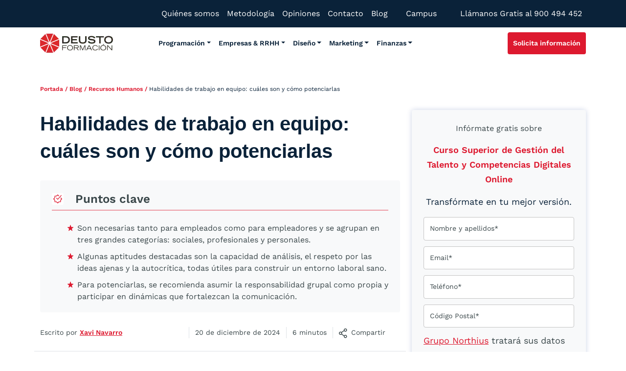

--- FILE ---
content_type: text/html; charset=UTF-8
request_url: https://www.deustoformacion.com/blog/gestion-empresas/cuales-son-potenciar-tus-habilidades-para-trabajar-equipo
body_size: 71919
content:
 <!doctype html>
<html lang="es">

<head> <script>
var gform;gform||(document.addEventListener("gform_main_scripts_loaded",function(){gform.scriptsLoaded=!0}),window.addEventListener("DOMContentLoaded",function(){gform.domLoaded=!0}),gform={domLoaded:!1,scriptsLoaded:!1,initializeOnLoaded:function(o){gform.domLoaded&&gform.scriptsLoaded?o():!gform.domLoaded&&gform.scriptsLoaded?window.addEventListener("DOMContentLoaded",o):document.addEventListener("gform_main_scripts_loaded",o)},hooks:{action:{},filter:{}},addAction:function(o,n,r,t){gform.addHook("action",o,n,r,t)},addFilter:function(o,n,r,t){gform.addHook("filter",o,n,r,t)},doAction:function(o){gform.doHook("action",o,arguments)},applyFilters:function(o){return gform.doHook("filter",o,arguments)},removeAction:function(o,n){gform.removeHook("action",o,n)},removeFilter:function(o,n,r){gform.removeHook("filter",o,n,r)},addHook:function(o,n,r,t,i){null==gform.hooks[o][n]&&(gform.hooks[o][n]=[]);var e=gform.hooks[o][n];null==i&&(i=n+"_"+e.length),gform.hooks[o][n].push({tag:i,callable:r,priority:t=null==t?10:t})},doHook:function(n,o,r){var t;if(r=Array.prototype.slice.call(r,1),null!=gform.hooks[n][o]&&((o=gform.hooks[n][o]).sort(function(o,n){return o.priority-n.priority}),o.forEach(function(o){"function"!=typeof(t=o.callable)&&(t=window[t]),"action"==n?t.apply(null,r):r[0]=t.apply(null,r)})),"filter"==n)return r[0]},removeHook:function(o,n,t,i){var r;null!=gform.hooks[o][n]&&(r=(r=gform.hooks[o][n]).filter(function(o,n,r){return!!(null!=i&&i!=o.tag||null!=t&&t!=o.priority)}),gform.hooks[o][n]=r)}});
</script>
<meta charset="UTF-8"><script>if(navigator.userAgent.match(/MSIE|Internet Explorer/i)||navigator.userAgent.match(/Trident\/7\..*?rv:11/i)){var href=document.location.href;if(!href.match(/[?&]nowprocket/)){if(href.indexOf("?")==-1){if(href.indexOf("#")==-1){document.location.href=href+"?nowprocket=1"}else{document.location.href=href.replace("#","?nowprocket=1#")}}else{if(href.indexOf("#")==-1){document.location.href=href+"&nowprocket=1"}else{document.location.href=href.replace("#","&nowprocket=1#")}}}}</script><script>(()=>{class RocketLazyLoadScripts{constructor(){this.v="2.0.3",this.userEvents=["keydown","keyup","mousedown","mouseup","mousemove","mouseover","mouseenter","mouseout","mouseleave","touchmove","touchstart","touchend","touchcancel","wheel","click","dblclick","input","visibilitychange"],this.attributeEvents=["onblur","onclick","oncontextmenu","ondblclick","onfocus","onmousedown","onmouseenter","onmouseleave","onmousemove","onmouseout","onmouseover","onmouseup","onmousewheel","onscroll","onsubmit"]}async t(){this.i(),this.o(),/iP(ad|hone)/.test(navigator.userAgent)&&this.h(),this.u(),this.l(this),this.m(),this.k(this),this.p(this),this._(),await Promise.all([this.R(),this.L()]),this.lastBreath=Date.now(),this.S(this),this.P(),this.D(),this.O(),this.M(),await this.C(this.delayedScripts.normal),await this.C(this.delayedScripts.defer),await this.C(this.delayedScripts.async),this.F("domReady"),await this.T(),await this.j(),await this.I(),this.F("windowLoad"),await this.A(),window.dispatchEvent(new Event("rocket-allScriptsLoaded")),this.everythingLoaded=!0,this.lastTouchEnd&&await new Promise((t=>setTimeout(t,500-Date.now()+this.lastTouchEnd))),this.H(),this.F("all"),this.U(),this.W()}i(){this.CSPIssue=sessionStorage.getItem("rocketCSPIssue"),document.addEventListener("securitypolicyviolation",(t=>{this.CSPIssue||"script-src-elem"!==t.violatedDirective||"data"!==t.blockedURI||(this.CSPIssue=!0,sessionStorage.setItem("rocketCSPIssue",!0))}),{isRocket:!0})}o(){window.addEventListener("pageshow",(t=>{this.persisted=t.persisted,this.realWindowLoadedFired=!0}),{isRocket:!0}),window.addEventListener("pagehide",(()=>{this.onFirstUserAction=null}),{isRocket:!0})}h(){let t;function e(e){t=e}window.addEventListener("touchstart",e,{isRocket:!0}),window.addEventListener("touchend",(function i(o){Math.abs(o.changedTouches[0].pageX-t.changedTouches[0].pageX)<10&&Math.abs(o.changedTouches[0].pageY-t.changedTouches[0].pageY)<10&&o.timeStamp-t.timeStamp<200&&(o.target.dispatchEvent(new PointerEvent("click",{target:o.target,bubbles:!0,cancelable:!0,detail:1})),event.preventDefault(),window.removeEventListener("touchstart",e,{isRocket:!0}),window.removeEventListener("touchend",i,{isRocket:!0}))}),{isRocket:!0})}q(t){this.userActionTriggered||("mousemove"!==t.type||this.firstMousemoveIgnored?"keyup"===t.type||"mouseover"===t.type||"mouseout"===t.type||(this.userActionTriggered=!0,this.onFirstUserAction&&this.onFirstUserAction()):this.firstMousemoveIgnored=!0),"click"===t.type&&t.preventDefault(),this.savedUserEvents.length>0&&(t.stopPropagation(),t.stopImmediatePropagation()),"touchstart"===this.lastEvent&&"touchend"===t.type&&(this.lastTouchEnd=Date.now()),"click"===t.type&&(this.lastTouchEnd=0),this.lastEvent=t.type,this.savedUserEvents.push(t)}u(){this.savedUserEvents=[],this.userEventHandler=this.q.bind(this),this.userEvents.forEach((t=>window.addEventListener(t,this.userEventHandler,{passive:!1,isRocket:!0})))}U(){this.userEvents.forEach((t=>window.removeEventListener(t,this.userEventHandler,{passive:!1,isRocket:!0}))),this.savedUserEvents.forEach((t=>{t.target.dispatchEvent(new window[t.constructor.name](t.type,t))}))}m(){this.eventsMutationObserver=new MutationObserver((t=>{const e="return false";for(const i of t){if("attributes"===i.type){const t=i.target.getAttribute(i.attributeName);t&&t!==e&&(i.target.setAttribute("data-rocket-"+i.attributeName,t),i.target["rocket"+i.attributeName]=new Function("event",t),i.target.setAttribute(i.attributeName,e))}"childList"===i.type&&i.addedNodes.forEach((t=>{if(t.nodeType===Node.ELEMENT_NODE)for(const i of t.attributes)this.attributeEvents.includes(i.name)&&i.value&&""!==i.value&&(t.setAttribute("data-rocket-"+i.name,i.value),t["rocket"+i.name]=new Function("event",i.value),t.setAttribute(i.name,e))}))}})),this.eventsMutationObserver.observe(document,{subtree:!0,childList:!0,attributeFilter:this.attributeEvents})}H(){this.eventsMutationObserver.disconnect(),this.attributeEvents.forEach((t=>{document.querySelectorAll("[data-rocket-"+t+"]").forEach((e=>{e.setAttribute(t,e.getAttribute("data-rocket-"+t)),e.removeAttribute("data-rocket-"+t)}))}))}k(t){Object.defineProperty(HTMLElement.prototype,"onclick",{get(){return this.rocketonclick||null},set(e){this.rocketonclick=e,this.setAttribute(t.everythingLoaded?"onclick":"data-rocket-onclick","this.rocketonclick(event)")}})}S(t){function e(e,i){let o=e[i];e[i]=null,Object.defineProperty(e,i,{get:()=>o,set(s){t.everythingLoaded?o=s:e["rocket"+i]=o=s}})}e(document,"onreadystatechange"),e(window,"onload"),e(window,"onpageshow");try{Object.defineProperty(document,"readyState",{get:()=>t.rocketReadyState,set(e){t.rocketReadyState=e},configurable:!0}),document.readyState="loading"}catch(t){console.log("WPRocket DJE readyState conflict, bypassing")}}l(t){this.originalAddEventListener=EventTarget.prototype.addEventListener,this.originalRemoveEventListener=EventTarget.prototype.removeEventListener,this.savedEventListeners=[],EventTarget.prototype.addEventListener=function(e,i,o){o&&o.isRocket||!t.B(e,this)&&!t.userEvents.includes(e)||t.B(e,this)&&!t.userActionTriggered||e.startsWith("rocket-")||t.everythingLoaded?t.originalAddEventListener.call(this,e,i,o):t.savedEventListeners.push({target:this,remove:!1,type:e,func:i,options:o})},EventTarget.prototype.removeEventListener=function(e,i,o){o&&o.isRocket||!t.B(e,this)&&!t.userEvents.includes(e)||t.B(e,this)&&!t.userActionTriggered||e.startsWith("rocket-")||t.everythingLoaded?t.originalRemoveEventListener.call(this,e,i,o):t.savedEventListeners.push({target:this,remove:!0,type:e,func:i,options:o})}}F(t){"all"===t&&(EventTarget.prototype.addEventListener=this.originalAddEventListener,EventTarget.prototype.removeEventListener=this.originalRemoveEventListener),this.savedEventListeners=this.savedEventListeners.filter((e=>{let i=e.type,o=e.target||window;return"domReady"===t&&"DOMContentLoaded"!==i&&"readystatechange"!==i||("windowLoad"===t&&"load"!==i&&"readystatechange"!==i&&"pageshow"!==i||(this.B(i,o)&&(i="rocket-"+i),e.remove?o.removeEventListener(i,e.func,e.options):o.addEventListener(i,e.func,e.options),!1))}))}p(t){let e;function i(e){return t.everythingLoaded?e:e.split(" ").map((t=>"load"===t||t.startsWith("load.")?"rocket-jquery-load":t)).join(" ")}function o(o){function s(e){const s=o.fn[e];o.fn[e]=o.fn.init.prototype[e]=function(){return this[0]===window&&t.userActionTriggered&&("string"==typeof arguments[0]||arguments[0]instanceof String?arguments[0]=i(arguments[0]):"object"==typeof arguments[0]&&Object.keys(arguments[0]).forEach((t=>{const e=arguments[0][t];delete arguments[0][t],arguments[0][i(t)]=e}))),s.apply(this,arguments),this}}if(o&&o.fn&&!t.allJQueries.includes(o)){const e={DOMContentLoaded:[],"rocket-DOMContentLoaded":[]};for(const t in e)document.addEventListener(t,(()=>{e[t].forEach((t=>t()))}),{isRocket:!0});o.fn.ready=o.fn.init.prototype.ready=function(i){function s(){parseInt(o.fn.jquery)>2?setTimeout((()=>i.bind(document)(o))):i.bind(document)(o)}return t.realDomReadyFired?!t.userActionTriggered||t.fauxDomReadyFired?s():e["rocket-DOMContentLoaded"].push(s):e.DOMContentLoaded.push(s),o([])},s("on"),s("one"),s("off"),t.allJQueries.push(o)}e=o}t.allJQueries=[],o(window.jQuery),Object.defineProperty(window,"jQuery",{get:()=>e,set(t){o(t)}})}P(){const t=new Map;document.write=document.writeln=function(e){const i=document.currentScript,o=document.createRange(),s=i.parentElement;let n=t.get(i);void 0===n&&(n=i.nextSibling,t.set(i,n));const c=document.createDocumentFragment();o.setStart(c,0),c.appendChild(o.createContextualFragment(e)),s.insertBefore(c,n)}}async R(){return new Promise((t=>{this.userActionTriggered?t():this.onFirstUserAction=t}))}async L(){return new Promise((t=>{document.addEventListener("DOMContentLoaded",(()=>{this.realDomReadyFired=!0,t()}),{isRocket:!0})}))}async I(){return this.realWindowLoadedFired?Promise.resolve():new Promise((t=>{window.addEventListener("load",t,{isRocket:!0})}))}M(){this.pendingScripts=[];this.scriptsMutationObserver=new MutationObserver((t=>{for(const e of t)e.addedNodes.forEach((t=>{"SCRIPT"!==t.tagName||t.noModule||t.isWPRocket||this.pendingScripts.push({script:t,promise:new Promise((e=>{const i=()=>{const i=this.pendingScripts.findIndex((e=>e.script===t));i>=0&&this.pendingScripts.splice(i,1),e()};t.addEventListener("load",i,{isRocket:!0}),t.addEventListener("error",i,{isRocket:!0}),setTimeout(i,1e3)}))})}))})),this.scriptsMutationObserver.observe(document,{childList:!0,subtree:!0})}async j(){await this.J(),this.pendingScripts.length?(await this.pendingScripts[0].promise,await this.j()):this.scriptsMutationObserver.disconnect()}D(){this.delayedScripts={normal:[],async:[],defer:[]},document.querySelectorAll("script[type$=rocketlazyloadscript]").forEach((t=>{t.hasAttribute("data-rocket-src")?t.hasAttribute("async")&&!1!==t.async?this.delayedScripts.async.push(t):t.hasAttribute("defer")&&!1!==t.defer||"module"===t.getAttribute("data-rocket-type")?this.delayedScripts.defer.push(t):this.delayedScripts.normal.push(t):this.delayedScripts.normal.push(t)}))}async _(){await this.L();let t=[];document.querySelectorAll("script[type$=rocketlazyloadscript][data-rocket-src]").forEach((e=>{let i=e.getAttribute("data-rocket-src");if(i&&!i.startsWith("data:")){i.startsWith("//")&&(i=location.protocol+i);try{const o=new URL(i).origin;o!==location.origin&&t.push({src:o,crossOrigin:e.crossOrigin||"module"===e.getAttribute("data-rocket-type")})}catch(t){}}})),t=[...new Map(t.map((t=>[JSON.stringify(t),t]))).values()],this.N(t,"preconnect")}async $(t){if(await this.G(),!0!==t.noModule||!("noModule"in HTMLScriptElement.prototype))return new Promise((e=>{let i;function o(){(i||t).setAttribute("data-rocket-status","executed"),e()}try{if(navigator.userAgent.includes("Firefox/")||""===navigator.vendor||this.CSPIssue)i=document.createElement("script"),[...t.attributes].forEach((t=>{let e=t.nodeName;"type"!==e&&("data-rocket-type"===e&&(e="type"),"data-rocket-src"===e&&(e="src"),i.setAttribute(e,t.nodeValue))})),t.text&&(i.text=t.text),t.nonce&&(i.nonce=t.nonce),i.hasAttribute("src")?(i.addEventListener("load",o,{isRocket:!0}),i.addEventListener("error",(()=>{i.setAttribute("data-rocket-status","failed-network"),e()}),{isRocket:!0}),setTimeout((()=>{i.isConnected||e()}),1)):(i.text=t.text,o()),i.isWPRocket=!0,t.parentNode.replaceChild(i,t);else{const i=t.getAttribute("data-rocket-type"),s=t.getAttribute("data-rocket-src");i?(t.type=i,t.removeAttribute("data-rocket-type")):t.removeAttribute("type"),t.addEventListener("load",o,{isRocket:!0}),t.addEventListener("error",(i=>{this.CSPIssue&&i.target.src.startsWith("data:")?(console.log("WPRocket: CSP fallback activated"),t.removeAttribute("src"),this.$(t).then(e)):(t.setAttribute("data-rocket-status","failed-network"),e())}),{isRocket:!0}),s?(t.fetchPriority="high",t.removeAttribute("data-rocket-src"),t.src=s):t.src="data:text/javascript;base64,"+window.btoa(unescape(encodeURIComponent(t.text)))}}catch(i){t.setAttribute("data-rocket-status","failed-transform"),e()}}));t.setAttribute("data-rocket-status","skipped")}async C(t){const e=t.shift();return e?(e.isConnected&&await this.$(e),this.C(t)):Promise.resolve()}O(){this.N([...this.delayedScripts.normal,...this.delayedScripts.defer,...this.delayedScripts.async],"preload")}N(t,e){this.trash=this.trash||[];let i=!0;var o=document.createDocumentFragment();t.forEach((t=>{const s=t.getAttribute&&t.getAttribute("data-rocket-src")||t.src;if(s&&!s.startsWith("data:")){const n=document.createElement("link");n.href=s,n.rel=e,"preconnect"!==e&&(n.as="script",n.fetchPriority=i?"high":"low"),t.getAttribute&&"module"===t.getAttribute("data-rocket-type")&&(n.crossOrigin=!0),t.crossOrigin&&(n.crossOrigin=t.crossOrigin),t.integrity&&(n.integrity=t.integrity),t.nonce&&(n.nonce=t.nonce),o.appendChild(n),this.trash.push(n),i=!1}})),document.head.appendChild(o)}W(){this.trash.forEach((t=>t.remove()))}async T(){try{document.readyState="interactive"}catch(t){}this.fauxDomReadyFired=!0;try{await this.G(),document.dispatchEvent(new Event("rocket-readystatechange")),await this.G(),document.rocketonreadystatechange&&document.rocketonreadystatechange(),await this.G(),document.dispatchEvent(new Event("rocket-DOMContentLoaded")),await this.G(),window.dispatchEvent(new Event("rocket-DOMContentLoaded"))}catch(t){console.error(t)}}async A(){try{document.readyState="complete"}catch(t){}try{await this.G(),document.dispatchEvent(new Event("rocket-readystatechange")),await this.G(),document.rocketonreadystatechange&&document.rocketonreadystatechange(),await this.G(),window.dispatchEvent(new Event("rocket-load")),await this.G(),window.rocketonload&&window.rocketonload(),await this.G(),this.allJQueries.forEach((t=>t(window).trigger("rocket-jquery-load"))),await this.G();const t=new Event("rocket-pageshow");t.persisted=this.persisted,window.dispatchEvent(t),await this.G(),window.rocketonpageshow&&window.rocketonpageshow({persisted:this.persisted})}catch(t){console.error(t)}}async G(){Date.now()-this.lastBreath>45&&(await this.J(),this.lastBreath=Date.now())}async J(){return document.hidden?new Promise((t=>setTimeout(t))):new Promise((t=>requestAnimationFrame(t)))}B(t,e){return e===document&&"readystatechange"===t||(e===document&&"DOMContentLoaded"===t||(e===window&&"DOMContentLoaded"===t||(e===window&&"load"===t||e===window&&"pageshow"===t)))}static run(){(new RocketLazyLoadScripts).t()}}RocketLazyLoadScripts.run()})();</script>

  <!-- Google Tag Manager -->
  <script>
    (function(w, d, s, l, i) {
      w[l] = w[l] || [];
      w[l].push({
        'gtm.start': new Date().getTime(),
        event: 'gtm.js'
      });
      var f = d.getElementsByTagName(s)[0],
        j = d.createElement(s),
        dl = l != 'dataLayer' ? '&l=' + l : '';
      j.async = true;
      j.src =
        'https://www.googletagmanager.com/gtm.js?id=' + i + dl;
      f.parentNode.insertBefore(j, f);
    })(window, document, 'script', 'dataLayer', 'GTM-5LNZQ4F');
  </script>
  <!-- End Google Tag Manager -->

     <script>
  document.addEventListener('DOMContentLoaded', function () {
    const topbarLink = document.querySelector('[data-bs-target="#topbar-popup"]');

    if (topbarLink) {
      topbarLink.addEventListener('click', function (e) {
        const dataDefault = {
          event: 'custom_event',
          event_name: 'click_banner',
          banner_id: 'curso-ia-gratis',
          modulo: 'header'
        }
        window.dataLayer.push(dataDefault);
      });
    }
  });
</script>

  <!-- Required meta tags -->
  
  <meta name="viewport" content="width=device-width, initial-scale=1.0, maximum-scale=1.0, user-scalable=no">

  <script type="rocketlazyloadscript" data-rocket-src="https://kit.fontawesome.com/3dbe079225.js" crossorigin="anonymous" data-rocket-defer defer></script>

  <!-- wp_head begin -->
  <meta name='robots' content='index, follow, max-image-preview:large, max-snippet:-1, max-video-preview:-1' />
	<style>img:is([sizes="auto" i], [sizes^="auto," i]) { contain-intrinsic-size: 3000px 1500px }</style>
	
	<!-- This site is optimized with the Yoast SEO plugin v26.2 - https://yoast.com/wordpress/plugins/seo/ -->
	<title>Habilidades de trabajo en equipo: ¡poténcialas! | Deusto Formación</title>
<link crossorigin data-rocket-preconnect href="https://www.googletagmanager.com" rel="preconnect">
<link crossorigin data-rocket-preconnect href="https://kit.fontawesome.com" rel="preconnect">
<link crossorigin data-rocket-preconnect href="https://cdn.jsdelivr.net" rel="preconnect"><link rel="preload" data-rocket-preload as="image" href="https://www.deustoformacion.com/wp-content/themes/picostrap5-child-base/img/vector_derecha.svg" fetchpriority="high">
	<meta name="description" content="Uno de los aspectos más valorados al optar a un empleo son las habilidades de trabajo en equipo. En este artículo los analizamos en detalle." />
	<link rel="canonical" href="https://www.deustoformacion.com/blog/gestion-empresas/cuales-son-potenciar-tus-habilidades-para-trabajar-equipo" />
	<meta property="og:locale" content="es_ES" />
	<meta property="og:type" content="article" />
	<meta property="og:title" content="Habilidades de trabajo en equipo: ¡poténcialas! | Deusto Formación" />
	<meta property="og:description" content="Uno de los aspectos más valorados al optar a un empleo son las habilidades de trabajo en equipo. En este artículo los analizamos en detalle." />
	<meta property="og:url" content="https://www.deustoformacion.com/blog/gestion-empresas/cuales-son-potenciar-tus-habilidades-para-trabajar-equipo" />
	<meta property="og:site_name" content="Deusto" />
	<meta property="article:published_time" content="2024-12-20T08:00:00+00:00" />
	<meta property="article:modified_time" content="2025-11-21T11:09:22+00:00" />
	<meta property="og:image" content="https://www.deustoformacion.com/sites/deustoformacion/files/styles/imagen_post_grande/public/posts/trabajo-en-equipo.jpg" />
	<meta property="og:image:width" content="1068" />
	<meta property="og:image:height" content="220" />
	<meta property="og:image:type" content="image/jpeg" />
	<meta name="author" content="Xavi Navarro" />
	<meta name="twitter:card" content="summary_large_image" />
<script type="application/ld+json">{
    "@context": "http://schema.org",
    "@type": "BreadcrumbList",
    "itemListElement": [
        {
            "@type": "ListItem",
            "position": 1,
            "item": {
                "@id": "https://www.deustoformacion.com/",
                "name": "Portada"
            }
        },
        {
            "@type": "ListItem",
            "position": 2,
            "item": {
                "@id": "https://www.deustoformacion.com/blog",
                "name": "Blog"
            }
        },
        {
            "@type": "ListItem",
            "position": 3,
            "item": {
                "@id": "https://www.deustoformacion.com/blog/recursos-humanos",
                "name": "Recursos Humanos"
            }
        },
        {
            "@type": "ListItem",
            "position": 4,
            "item": {
                "@id": "https://www.deustoformacion.com/blog/gestion-empresas/cuales-son-potenciar-tus-habilidades-para-trabajar-equipo",
                "name": "Habilidades de trabajo en equipo: cuáles son y cómo potenciarlas"
            }
        }
    ]
}</script> 	<script type="application/ld+json" class="yoast-schema-graph">{"@context":"https://schema.org","@graph":[{"@type":"Article","@id":"https://www.deustoformacion.com/blog/gestion-empresas/cuales-son-potenciar-tus-habilidades-para-trabajar-equipo#article","isPartOf":{"@id":"https://www.deustoformacion.com/blog/gestion-empresas/cuales-son-potenciar-tus-habilidades-para-trabajar-equipo"},"author":{"name":"Xavi Navarro","@id":"https://www.deustoformacion.com/#/schema/person/a866c59329ae3e0f191c244d55746f54"},"headline":"Habilidades de trabajo en equipo: cuáles son y cómo potenciarlas","datePublished":"2024-12-20T08:00:00+00:00","dateModified":"2025-11-21T11:09:22+00:00","mainEntityOfPage":{"@id":"https://www.deustoformacion.com/blog/gestion-empresas/cuales-son-potenciar-tus-habilidades-para-trabajar-equipo"},"wordCount":1194,"publisher":{"@id":"https://www.deustoformacion.com/#organization"},"image":{"@id":"https://www.deustoformacion.com/blog/gestion-empresas/cuales-son-potenciar-tus-habilidades-para-trabajar-equipo#primaryimage"},"thumbnailUrl":"https://www.deustoformacion.com/sites/deustoformacion/files/styles/imagen_post_grande/public/posts/trabajo-en-equipo.jpg","articleSection":["Recursos Humanos"],"inLanguage":"es"},{"@type":"WebPage","@id":"https://www.deustoformacion.com/blog/gestion-empresas/cuales-son-potenciar-tus-habilidades-para-trabajar-equipo","url":"https://www.deustoformacion.com/blog/gestion-empresas/cuales-son-potenciar-tus-habilidades-para-trabajar-equipo","name":"Habilidades de trabajo en equipo: ¡poténcialas! | Deusto Formación","isPartOf":{"@id":"https://www.deustoformacion.com/#website"},"primaryImageOfPage":{"@id":"https://www.deustoformacion.com/blog/gestion-empresas/cuales-son-potenciar-tus-habilidades-para-trabajar-equipo#primaryimage"},"image":{"@id":"https://www.deustoformacion.com/blog/gestion-empresas/cuales-son-potenciar-tus-habilidades-para-trabajar-equipo#primaryimage"},"thumbnailUrl":"https://www.deustoformacion.com/sites/deustoformacion/files/styles/imagen_post_grande/public/posts/trabajo-en-equipo.jpg","datePublished":"2024-12-20T08:00:00+00:00","dateModified":"2025-11-21T11:09:22+00:00","description":"Uno de los aspectos más valorados al optar a un empleo son las habilidades de trabajo en equipo. En este artículo los analizamos en detalle.","breadcrumb":{"@id":"https://www.deustoformacion.com/blog/gestion-empresas/cuales-son-potenciar-tus-habilidades-para-trabajar-equipo#breadcrumb"},"inLanguage":"es","potentialAction":[{"@type":"ReadAction","target":["https://www.deustoformacion.com/blog/gestion-empresas/cuales-son-potenciar-tus-habilidades-para-trabajar-equipo"]}]},{"@type":"ImageObject","inLanguage":"es","@id":"https://www.deustoformacion.com/blog/gestion-empresas/cuales-son-potenciar-tus-habilidades-para-trabajar-equipo#primaryimage","url":"https://www.deustoformacion.com/sites/deustoformacion/files/styles/imagen_post_grande/public/posts/trabajo-en-equipo.jpg","contentUrl":"https://www.deustoformacion.com/sites/deustoformacion/files/styles/imagen_post_grande/public/posts/trabajo-en-equipo.jpg","width":1068,"height":220,"caption":"habilidades-trabajo-equipo"},{"@type":"BreadcrumbList","@id":"https://www.deustoformacion.com/blog/gestion-empresas/cuales-son-potenciar-tus-habilidades-para-trabajar-equipo#breadcrumb","itemListElement":[{"@type":"ListItem","position":1,"name":"Portada","item":"https://www.deustoformacion.com/"},{"@type":"ListItem","position":2,"name":"Blog","item":"https://www.deustoformacion.com/blog"},{"@type":"ListItem","position":3,"name":"Recursos Humanos","item":"https://www.deustoformacion.com/blog/recursos-humanos"},{"@type":"ListItem","position":4,"name":"Habilidades de trabajo en equipo: cuáles son y cómo potenciarlas"}]},{"@type":"WebSite","@id":"https://www.deustoformacion.com/#website","url":"https://www.deustoformacion.com/","name":"Deusto","description":"","publisher":{"@id":"https://www.deustoformacion.com/#organization"},"potentialAction":[{"@type":"SearchAction","target":{"@type":"EntryPoint","urlTemplate":"https://www.deustoformacion.com/?s={search_term_string}"},"query-input":{"@type":"PropertyValueSpecification","valueRequired":true,"valueName":"search_term_string"}}],"inLanguage":"es"},{"@type":"Organization","@id":"https://www.deustoformacion.com/#organization","name":"Deusto Formación","url":"https://www.deustoformacion.com/","logo":{"@type":"ImageObject","inLanguage":"es","@id":"https://www.deustoformacion.com/#/schema/logo/image/","url":"https://www.deustoformacion.com/sites/deustoformacion/files/styles/thumbnail/public/doble_titulacion/logo-deustoformacion_9.png","contentUrl":"https://www.deustoformacion.com/sites/deustoformacion/files/styles/thumbnail/public/doble_titulacion/logo-deustoformacion_9.png","width":100,"height":66,"caption":"Deusto Formación"},"image":{"@id":"https://www.deustoformacion.com/#/schema/logo/image/"}},{"@type":"Person","@id":"https://www.deustoformacion.com/#/schema/person/a866c59329ae3e0f191c244d55746f54","name":"Xavi Navarro","image":{"@type":"ImageObject","inLanguage":"es","@id":"https://www.deustoformacion.com/#/schema/person/image/","url":"https://secure.gravatar.com/avatar/8a4ab06bbea75a151236607a206746168fb96c406ff9f8c98dae219a1c60dc25?s=96&d=mm&r=g","contentUrl":"https://secure.gravatar.com/avatar/8a4ab06bbea75a151236607a206746168fb96c406ff9f8c98dae219a1c60dc25?s=96&d=mm&r=g","caption":"Xavi Navarro"},"description":"Diplomado en ciencias empresariales, estudios empresariales por la Universidad de Barcelona. Especializado en funciones de control y gestión financiera y contable.","url":"https://www.deustoformacion.com/author/xavier-navarro"}]}</script>
	<!-- / Yoast SEO plugin. -->


<link rel='dns-prefetch' href='//cdn.jsdelivr.net' />

<style id='classic-theme-styles-inline-css'>
/*! This file is auto-generated */
.wp-block-button__link{color:#fff;background-color:#32373c;border-radius:9999px;box-shadow:none;text-decoration:none;padding:calc(.667em + 2px) calc(1.333em + 2px);font-size:1.125em}.wp-block-file__button{background:#32373c;color:#fff;text-decoration:none}
</style>
<style id='global-styles-inline-css'>
:root{--wp--preset--aspect-ratio--square: 1;--wp--preset--aspect-ratio--4-3: 4/3;--wp--preset--aspect-ratio--3-4: 3/4;--wp--preset--aspect-ratio--3-2: 3/2;--wp--preset--aspect-ratio--2-3: 2/3;--wp--preset--aspect-ratio--16-9: 16/9;--wp--preset--aspect-ratio--9-16: 9/16;--wp--preset--color--black: #000000;--wp--preset--color--cyan-bluish-gray: #abb8c3;--wp--preset--color--white: #ffffff;--wp--preset--color--pale-pink: #f78da7;--wp--preset--color--vivid-red: #cf2e2e;--wp--preset--color--luminous-vivid-orange: #ff6900;--wp--preset--color--luminous-vivid-amber: #fcb900;--wp--preset--color--light-green-cyan: #7bdcb5;--wp--preset--color--vivid-green-cyan: #00d084;--wp--preset--color--pale-cyan-blue: #8ed1fc;--wp--preset--color--vivid-cyan-blue: #0693e3;--wp--preset--color--vivid-purple: #9b51e0;--wp--preset--gradient--vivid-cyan-blue-to-vivid-purple: linear-gradient(135deg,rgba(6,147,227,1) 0%,rgb(155,81,224) 100%);--wp--preset--gradient--light-green-cyan-to-vivid-green-cyan: linear-gradient(135deg,rgb(122,220,180) 0%,rgb(0,208,130) 100%);--wp--preset--gradient--luminous-vivid-amber-to-luminous-vivid-orange: linear-gradient(135deg,rgba(252,185,0,1) 0%,rgba(255,105,0,1) 100%);--wp--preset--gradient--luminous-vivid-orange-to-vivid-red: linear-gradient(135deg,rgba(255,105,0,1) 0%,rgb(207,46,46) 100%);--wp--preset--gradient--very-light-gray-to-cyan-bluish-gray: linear-gradient(135deg,rgb(238,238,238) 0%,rgb(169,184,195) 100%);--wp--preset--gradient--cool-to-warm-spectrum: linear-gradient(135deg,rgb(74,234,220) 0%,rgb(151,120,209) 20%,rgb(207,42,186) 40%,rgb(238,44,130) 60%,rgb(251,105,98) 80%,rgb(254,248,76) 100%);--wp--preset--gradient--blush-light-purple: linear-gradient(135deg,rgb(255,206,236) 0%,rgb(152,150,240) 100%);--wp--preset--gradient--blush-bordeaux: linear-gradient(135deg,rgb(254,205,165) 0%,rgb(254,45,45) 50%,rgb(107,0,62) 100%);--wp--preset--gradient--luminous-dusk: linear-gradient(135deg,rgb(255,203,112) 0%,rgb(199,81,192) 50%,rgb(65,88,208) 100%);--wp--preset--gradient--pale-ocean: linear-gradient(135deg,rgb(255,245,203) 0%,rgb(182,227,212) 50%,rgb(51,167,181) 100%);--wp--preset--gradient--electric-grass: linear-gradient(135deg,rgb(202,248,128) 0%,rgb(113,206,126) 100%);--wp--preset--gradient--midnight: linear-gradient(135deg,rgb(2,3,129) 0%,rgb(40,116,252) 100%);--wp--preset--font-size--small: 13px;--wp--preset--font-size--medium: 20px;--wp--preset--font-size--large: 36px;--wp--preset--font-size--x-large: 42px;--wp--preset--spacing--20: 0.44rem;--wp--preset--spacing--30: 0.67rem;--wp--preset--spacing--40: 1rem;--wp--preset--spacing--50: 1.5rem;--wp--preset--spacing--60: 2.25rem;--wp--preset--spacing--70: 3.38rem;--wp--preset--spacing--80: 5.06rem;--wp--preset--shadow--natural: 6px 6px 9px rgba(0, 0, 0, 0.2);--wp--preset--shadow--deep: 12px 12px 50px rgba(0, 0, 0, 0.4);--wp--preset--shadow--sharp: 6px 6px 0px rgba(0, 0, 0, 0.2);--wp--preset--shadow--outlined: 6px 6px 0px -3px rgba(255, 255, 255, 1), 6px 6px rgba(0, 0, 0, 1);--wp--preset--shadow--crisp: 6px 6px 0px rgba(0, 0, 0, 1);}:where(.is-layout-flex){gap: 0.5em;}:where(.is-layout-grid){gap: 0.5em;}body .is-layout-flex{display: flex;}.is-layout-flex{flex-wrap: wrap;align-items: center;}.is-layout-flex > :is(*, div){margin: 0;}body .is-layout-grid{display: grid;}.is-layout-grid > :is(*, div){margin: 0;}:where(.wp-block-columns.is-layout-flex){gap: 2em;}:where(.wp-block-columns.is-layout-grid){gap: 2em;}:where(.wp-block-post-template.is-layout-flex){gap: 1.25em;}:where(.wp-block-post-template.is-layout-grid){gap: 1.25em;}.has-black-color{color: var(--wp--preset--color--black) !important;}.has-cyan-bluish-gray-color{color: var(--wp--preset--color--cyan-bluish-gray) !important;}.has-white-color{color: var(--wp--preset--color--white) !important;}.has-pale-pink-color{color: var(--wp--preset--color--pale-pink) !important;}.has-vivid-red-color{color: var(--wp--preset--color--vivid-red) !important;}.has-luminous-vivid-orange-color{color: var(--wp--preset--color--luminous-vivid-orange) !important;}.has-luminous-vivid-amber-color{color: var(--wp--preset--color--luminous-vivid-amber) !important;}.has-light-green-cyan-color{color: var(--wp--preset--color--light-green-cyan) !important;}.has-vivid-green-cyan-color{color: var(--wp--preset--color--vivid-green-cyan) !important;}.has-pale-cyan-blue-color{color: var(--wp--preset--color--pale-cyan-blue) !important;}.has-vivid-cyan-blue-color{color: var(--wp--preset--color--vivid-cyan-blue) !important;}.has-vivid-purple-color{color: var(--wp--preset--color--vivid-purple) !important;}.has-black-background-color{background-color: var(--wp--preset--color--black) !important;}.has-cyan-bluish-gray-background-color{background-color: var(--wp--preset--color--cyan-bluish-gray) !important;}.has-white-background-color{background-color: var(--wp--preset--color--white) !important;}.has-pale-pink-background-color{background-color: var(--wp--preset--color--pale-pink) !important;}.has-vivid-red-background-color{background-color: var(--wp--preset--color--vivid-red) !important;}.has-luminous-vivid-orange-background-color{background-color: var(--wp--preset--color--luminous-vivid-orange) !important;}.has-luminous-vivid-amber-background-color{background-color: var(--wp--preset--color--luminous-vivid-amber) !important;}.has-light-green-cyan-background-color{background-color: var(--wp--preset--color--light-green-cyan) !important;}.has-vivid-green-cyan-background-color{background-color: var(--wp--preset--color--vivid-green-cyan) !important;}.has-pale-cyan-blue-background-color{background-color: var(--wp--preset--color--pale-cyan-blue) !important;}.has-vivid-cyan-blue-background-color{background-color: var(--wp--preset--color--vivid-cyan-blue) !important;}.has-vivid-purple-background-color{background-color: var(--wp--preset--color--vivid-purple) !important;}.has-black-border-color{border-color: var(--wp--preset--color--black) !important;}.has-cyan-bluish-gray-border-color{border-color: var(--wp--preset--color--cyan-bluish-gray) !important;}.has-white-border-color{border-color: var(--wp--preset--color--white) !important;}.has-pale-pink-border-color{border-color: var(--wp--preset--color--pale-pink) !important;}.has-vivid-red-border-color{border-color: var(--wp--preset--color--vivid-red) !important;}.has-luminous-vivid-orange-border-color{border-color: var(--wp--preset--color--luminous-vivid-orange) !important;}.has-luminous-vivid-amber-border-color{border-color: var(--wp--preset--color--luminous-vivid-amber) !important;}.has-light-green-cyan-border-color{border-color: var(--wp--preset--color--light-green-cyan) !important;}.has-vivid-green-cyan-border-color{border-color: var(--wp--preset--color--vivid-green-cyan) !important;}.has-pale-cyan-blue-border-color{border-color: var(--wp--preset--color--pale-cyan-blue) !important;}.has-vivid-cyan-blue-border-color{border-color: var(--wp--preset--color--vivid-cyan-blue) !important;}.has-vivid-purple-border-color{border-color: var(--wp--preset--color--vivid-purple) !important;}.has-vivid-cyan-blue-to-vivid-purple-gradient-background{background: var(--wp--preset--gradient--vivid-cyan-blue-to-vivid-purple) !important;}.has-light-green-cyan-to-vivid-green-cyan-gradient-background{background: var(--wp--preset--gradient--light-green-cyan-to-vivid-green-cyan) !important;}.has-luminous-vivid-amber-to-luminous-vivid-orange-gradient-background{background: var(--wp--preset--gradient--luminous-vivid-amber-to-luminous-vivid-orange) !important;}.has-luminous-vivid-orange-to-vivid-red-gradient-background{background: var(--wp--preset--gradient--luminous-vivid-orange-to-vivid-red) !important;}.has-very-light-gray-to-cyan-bluish-gray-gradient-background{background: var(--wp--preset--gradient--very-light-gray-to-cyan-bluish-gray) !important;}.has-cool-to-warm-spectrum-gradient-background{background: var(--wp--preset--gradient--cool-to-warm-spectrum) !important;}.has-blush-light-purple-gradient-background{background: var(--wp--preset--gradient--blush-light-purple) !important;}.has-blush-bordeaux-gradient-background{background: var(--wp--preset--gradient--blush-bordeaux) !important;}.has-luminous-dusk-gradient-background{background: var(--wp--preset--gradient--luminous-dusk) !important;}.has-pale-ocean-gradient-background{background: var(--wp--preset--gradient--pale-ocean) !important;}.has-electric-grass-gradient-background{background: var(--wp--preset--gradient--electric-grass) !important;}.has-midnight-gradient-background{background: var(--wp--preset--gradient--midnight) !important;}.has-small-font-size{font-size: var(--wp--preset--font-size--small) !important;}.has-medium-font-size{font-size: var(--wp--preset--font-size--medium) !important;}.has-large-font-size{font-size: var(--wp--preset--font-size--large) !important;}.has-x-large-font-size{font-size: var(--wp--preset--font-size--x-large) !important;}
:where(.wp-block-post-template.is-layout-flex){gap: 1.25em;}:where(.wp-block-post-template.is-layout-grid){gap: 1.25em;}
:where(.wp-block-columns.is-layout-flex){gap: 2em;}:where(.wp-block-columns.is-layout-grid){gap: 2em;}
:root :where(.wp-block-pullquote){font-size: 1.5em;line-height: 1.6;}
</style>
<link data-minify="1" rel='stylesheet' id='cookie-color-css' href='https://www.deustoformacion.com/wp-content/cache/min/1/wp-content/plugins/cookies-esgalla/css/cookies.css?ver=1769122807' media='all' />
<link data-minify="1" rel='stylesheet' id='cookiescss-css' href='https://www.deustoformacion.com/wp-content/cache/min/1/wp-content/plugins/cookies-esgalla/css/cookies.css?ver=1769122807' media='all' />
<link rel='stylesheet' id='ez-toc-css' href='https://www.deustoformacion.com/wp-content/plugins/easy-table-of-contents/assets/css/screen.min.css?ver=2.0.76' media='all' />
<style id='ez-toc-inline-css'>
div#ez-toc-container .ez-toc-title {font-size: 125%;}div#ez-toc-container .ez-toc-title {font-weight: 500;}div#ez-toc-container ul li , div#ez-toc-container ul li a {font-size: 100%;}div#ez-toc-container ul li , div#ez-toc-container ul li a {font-weight: 500;}div#ez-toc-container nav ul ul li {font-size: 90%;}div#ez-toc-container {background: #fff;border: 1px solid #ddd;width: 100%;}div#ez-toc-container p.ez-toc-title , #ez-toc-container .ez_toc_custom_title_icon , #ez-toc-container .ez_toc_custom_toc_icon {color: #0a2239;}div#ez-toc-container ul.ez-toc-list a {color: #dd192f;}div#ez-toc-container ul.ez-toc-list a:hover {color: #dd192f;}div#ez-toc-container ul.ez-toc-list a:visited {color: #dd192f;}
.ez-toc-container-direction {direction: ltr;}.ez-toc-counter ul{counter-reset: item ;}.ez-toc-counter nav ul li a::before {content: counters(item, '.', decimal) '. ';display: inline-block;counter-increment: item;flex-grow: 0;flex-shrink: 0;margin-right: .2em; float: left; }.ez-toc-widget-direction {direction: ltr;}.ez-toc-widget-container ul{counter-reset: item ;}.ez-toc-widget-container nav ul li a::before {content: counters(item, '.', decimal) '. ';display: inline-block;counter-increment: item;flex-grow: 0;flex-shrink: 0;margin-right: .2em; float: left; }
</style>
<link rel='stylesheet' id='banderascss-css' href='https://www.deustoformacion.com/wp-content/themes/picostrap5-child-base/js/intl-tel-input-17.0.0/css/intlTelInput.min.css?ver=0.0.5' media='all' />
<link data-minify="1" rel='stylesheet' id='scrollbar-styles-css' href='https://www.deustoformacion.com/wp-content/cache/min/1/wp-content/themes/picostrap5-child-base/css-output/simple-scrollbar.css?ver=1769122807' media='all' />
<link data-minify="1" rel='stylesheet' id='picostrap-styles-css' href='https://www.deustoformacion.com/wp-content/cache/min/1/wp-content/themes/picostrap5-child-base/css-output/bundle.css?ver=1769122807' media='all' />
<link data-minify="1" rel='stylesheet' id='tiny-slider-css-css' href='https://www.deustoformacion.com/wp-content/cache/min/1/wp-content/themes/picostrap5-child-base/css-output/tiny-slider.css?ver=1769122807' media='all' />
<link data-minify="1" rel='stylesheet' id='esgalla_custom_bundle-css' href='https://www.deustoformacion.com/wp-content/cache/min/1/wp-content/themes/picostrap5-child-base/css-output/esgalla_custom_bundle.css?ver=1769122807' media='all' />
<script src="https://www.deustoformacion.com/wp-includes/js/jquery/jquery.min.js?ver=3.7.1" id="jquery-core-js" data-rocket-defer defer></script>
<script id="jscookies-js-extra">
var parametros_jscookies = {"initCookies":"true","ga4_cookies":""};
</script>
<script type="rocketlazyloadscript" data-minify="1" data-rocket-src="https://www.deustoformacion.com/wp-content/cache/min/1/wp-content/plugins/cookies-esgalla/js/cookies.js?ver=1769122807" id="jscookies-js" data-rocket-defer defer></script>
<script type="rocketlazyloadscript" data-rocket-src="https://www.deustoformacion.com/wp-content/plugins/triki-wp-plugin/js/ua-parser.min.js?ver=1.0.37" id="ua-parser-js-js" data-rocket-defer defer></script>
<script type="rocketlazyloadscript" data-rocket-src="https://www.deustoformacion.com/wp-content/themes/picostrap5-child-base/js/intl-tel-input-17.0.0/js/intlTelInput.min.js?ver=6.8.1" id="banderas-js" data-rocket-defer defer></script>
<script type="rocketlazyloadscript" data-minify="1" data-rocket-src="https://www.deustoformacion.com/wp-content/cache/min/1/wp-content/themes/picostrap5-child-base/js/initTelInput.js?ver=1769122807" id="banderas_init-js" data-rocket-defer defer></script>
<script defer='defer' src="https://www.deustoformacion.com/wp-content/plugins/gravityforms/js/jquery.json.min.js?ver=2.7.14" id="gform_json-js"></script>
<script id="gform_gravityforms-js-extra">
var gf_global = {"gf_currency_config":{"name":"Euro","symbol_left":"","symbol_right":"&#8364;","symbol_padding":" ","thousand_separator":".","decimal_separator":",","decimals":2,"code":"EUR"},"base_url":"https:\/\/www.deustoformacion.com\/wp-content\/plugins\/gravityforms","number_formats":[],"spinnerUrl":"https:\/\/www.deustoformacion.com\/wp-content\/plugins\/gravityforms\/images\/spinner.svg","version_hash":"b5214620b2112cc1c28d47407c8a6198","strings":{"newRowAdded":"Nueva fila a\u00f1adida.","rowRemoved":"Fila eliminada","formSaved":"Se ha guardado el formulario. El contenido incluye el enlace para volver y completar el formulario."}};
var gform_i18n = {"datepicker":{"days":{"monday":"Lu","tuesday":"Ma","wednesday":"Mi","thursday":"Ju","friday":"Vi","saturday":"Sa","sunday":"Do"},"months":{"january":"Enero","february":"Febrero","march":"Marzo","april":"Abril","may":"Mayo","june":"Junio","july":"Julio","august":"Agosto","september":"Septiembre","october":"Octubre","november":"Noviembre","december":"Diciembre"},"firstDay":1,"iconText":"Elige una fecha"}};
var gf_legacy_multi = {"8":""};
var gform_gravityforms = {"strings":{"invalid_file_extension":"Este tipo de archivo no est\u00e1 permitido. Debe ser uno de los siguientes:","delete_file":"Borrar este archivo","in_progress":"en curso","file_exceeds_limit":"El archivo excede el l\u00edmite de tama\u00f1o.","illegal_extension":"Este tipo de archivo no est\u00e1 permitido.","max_reached":"N\u00ba m\u00e1ximo de archivos alcanzado","unknown_error":"Hubo un problema al guardar el archivo en el servidor","currently_uploading":"Por favor espera a que se complete la subida","cancel":"Cancelar","cancel_upload":"Cancelar esta subida","cancelled":"Cancelada"},"vars":{"images_url":"https:\/\/www.deustoformacion.com\/wp-content\/plugins\/gravityforms\/images"}};
</script>
<script id="gform_gravityforms-js-before">
var gform;gform||(document.addEventListener("gform_main_scripts_loaded",function(){gform.scriptsLoaded=!0}),window.addEventListener("DOMContentLoaded",function(){gform.domLoaded=!0}),gform={domLoaded:!1,scriptsLoaded:!1,initializeOnLoaded:function(o){gform.domLoaded&&gform.scriptsLoaded?o():!gform.domLoaded&&gform.scriptsLoaded?window.addEventListener("DOMContentLoaded",o):document.addEventListener("gform_main_scripts_loaded",o)},hooks:{action:{},filter:{}},addAction:function(o,n,r,t){gform.addHook("action",o,n,r,t)},addFilter:function(o,n,r,t){gform.addHook("filter",o,n,r,t)},doAction:function(o){gform.doHook("action",o,arguments)},applyFilters:function(o){return gform.doHook("filter",o,arguments)},removeAction:function(o,n){gform.removeHook("action",o,n)},removeFilter:function(o,n,r){gform.removeHook("filter",o,n,r)},addHook:function(o,n,r,t,i){null==gform.hooks[o][n]&&(gform.hooks[o][n]=[]);var e=gform.hooks[o][n];null==i&&(i=n+"_"+e.length),gform.hooks[o][n].push({tag:i,callable:r,priority:t=null==t?10:t})},doHook:function(n,o,r){var t;if(r=Array.prototype.slice.call(r,1),null!=gform.hooks[n][o]&&((o=gform.hooks[n][o]).sort(function(o,n){return o.priority-n.priority}),o.forEach(function(o){"function"!=typeof(t=o.callable)&&(t=window[t]),"action"==n?t.apply(null,r):r[0]=t.apply(null,r)})),"filter"==n)return r[0]},removeHook:function(o,n,t,i){var r;null!=gform.hooks[o][n]&&(r=(r=gform.hooks[o][n]).filter(function(o,n,r){return!!(null!=i&&i!=o.tag||null!=t&&t!=o.priority)}),gform.hooks[o][n]=r)}});
</script>
<script type="rocketlazyloadscript" defer='defer' data-rocket-src="https://www.deustoformacion.com/wp-content/plugins/gravityforms/js/gravityforms.min.js?ver=2.7.14" id="gform_gravityforms-js"></script>
<script type="rocketlazyloadscript" defer='defer' data-rocket-src="https://www.deustoformacion.com/wp-content/plugins/gravityforms/assets/js/dist/utils.min.js?ver=59d951b75d934ae23e0ea7f9776264aa" id="gform_gravityforms_utils-js"></script>
<style>:root{--color-cookies:#dd192f;}</style>	<script type="text/javascript">window.addEventListener('DOMContentLoaded', function() {
		function setCookie(name, value, days) {
			const expires = new Date(Date.now() + days * 864e5).toUTCString();
			const domainParts = window.location.hostname.split('.');
			const isSubdomain = domainParts.length > 2;
			const baseDomain = isSubdomain ?
				domainParts.slice(-2).join('.') :
				window.location.hostname;

			const domain = "." + baseDomain;
			document.cookie = `${name}=${value}; expires=${expires}; path=/; domain=${domain};`;
		}

		function getCookie(name) {
			const value = `; ${document.cookie}`;
			const parts = value.split(`; ${name}=`);
			if (parts.length === 2) return parts.pop().split(";").shift();
		};

		function addToHistoryCookie(name, value) {
			const existingValue = getCookie(name)?.replace(/,/g, "|");
			const newValue = existingValue ? `${existingValue}|${value}` : value;
			setCookie(name, newValue, 30);
		};

		setCookie("cookie_legal", localStorage.getItem("cookie_legal"));

		function getCustomParameterByName(name) { //Recuperar el modo de llegada
			name = name.replace(/[\[]/, "\\[").replace(/[\]]/, "\\]");
			var regex = new RegExp("[\\?&]" + name + "=([^&#]*)"),
				results = regex.exec(location.search);
			return results === null ? "" : decodeURIComponent(results[1].replace(/\+/g, " "));
		}
		if (!sessionStorage.getItem("utm_medium")) {
			if (getCustomParameterByName('utm_medium')) {
				sessionStorage.setItem("utm_medium", getCustomParameterByName('utm_medium'));
			}
		};
		if (!sessionStorage.getItem("utm_source")) {
			if (getCustomParameterByName('utm_source')) {
				sessionStorage.setItem("utm_source", getCustomParameterByName('utm_source'));
			}
		};
		if (!sessionStorage.getItem("utm_campaign")) {
			if (getCustomParameterByName('utm_campaign')) {
				sessionStorage.setItem("utm_campaign", getCustomParameterByName('utm_campaign'));
			}
		};
		if (!sessionStorage.getItem("utm_content")) {
			if (getCustomParameterByName('utm_content')) {
				sessionStorage.setItem("utm_content", getCustomParameterByName('utm_content'));
			}
		};
		if (!sessionStorage.getItem("utm_term")) {
			if (getCustomParameterByName('utm_term')) {
				sessionStorage.setItem("utm_term", getCustomParameterByName('utm_term'));
			}
		};

		if (!sessionStorage.getItem("origin_utm")) {
			sessionStorage.setItem("origin_utm", window.location.search);
		}

		if (!sessionStorage.getItem("first_url_hit")) {
			sessionStorage.setItem('first_url_hit', `${window.location.href}`)
		}

		if (!sessionStorage.getItem("mll_salesforce")) {
			if (getCustomParameterByName('MLL')) {
				sessionStorage.setItem("mll_salesforce", getCustomParameterByName('MLL'));
				addToHistoryCookie("arrival_mode_hist_ari", getCustomParameterByName('MLL'));
			} else {
				if (document.referrer && document.referrer.includes('google')) {
					//TRAFICO BY GOOGLE
					sessionStorage.setItem("mll_salesforce", 8179);
					addToHistoryCookie("arrival_mode_hist_ari", 8179);
				} else {
					//TRAFICO DIRECTO
					sessionStorage.setItem("mll_salesforce", 7704);
					addToHistoryCookie("arrival_mode_hist_ari", 7704);
				}
			}
		};
		if (!sessionStorage.getItem("gclid")) {
			if (getCustomParameterByName('gclid')) {
				sessionStorage.setItem("gclid", getCustomParameterByName('gclid'));
				sessionStorage.setItem("social_request_id", getCustomParameterByName('gclid'));
				sessionStorage.setItem("social_request_type", 'gclid');
			}
		};
		if (!sessionStorage.getItem("fbclid")) {
			if (getCustomParameterByName('fbclid')) {
				sessionStorage.setItem("fbclid", getCustomParameterByName('fbclid'));
				sessionStorage.setItem("social_request_id", getCustomParameterByName('fbclid'));
				sessionStorage.setItem("social_request_type", 'fbclid');
			}
		};
		if (!sessionStorage.getItem("ttclid")) {
			if (getCustomParameterByName('ttclid')) {
				sessionStorage.setItem("ttclid", getCustomParameterByName('ttclid'));
				sessionStorage.setItem("social_request_id", getCustomParameterByName('ttclid'));
				sessionStorage.setItem("social_request_type", 'ttclid');
			}
		};
		if (!sessionStorage.getItem("msclkid")) {
			if (getCustomParameterByName('msclkid')) {
				sessionStorage.setItem("msclkid", getCustomParameterByName('msclkid'));
				sessionStorage.setItem("social_request_id", getCustomParameterByName('msclkid'));
				sessionStorage.setItem("social_request_type", 'msclkid');
			}
		};
		if (!sessionStorage.getItem("wbraid")) {
			if (getCustomParameterByName('wbraid')) {
				sessionStorage.setItem("wbraid", getCustomParameterByName('wbraid'));
				sessionStorage.setItem("social_request_id", getCustomParameterByName('wbraid'));
				sessionStorage.setItem("social_request_type", 'wbraid');
			}
		};
		jQuery(document).on('gform_post_render', function(event, form_id, current_page) {
			var form = document.querySelector("#gform_" + form_id);
			if (form.querySelector(".gf-urlOrig")) {
				form.querySelector(".gf-urlOrig input").value = window.location.origin + window.location.pathname + (sessionStorage.getItem("origin_utm") || '');
			}
			var input_utm_medium = form.querySelector('.gf-utm_medium input');
			var input_utm_source = form.querySelector('.gf-utm_source input');
			var input_utm_campaign = form.querySelector('.gf-utm_campaign input');
			var input_utm_content = form.querySelector('.gf-utm_content input');
			var input_utm_term = form.querySelector('.gf-utm_term input');
			var input_mll_salesforce = form.querySelector('.gf-mll_salesforce input');
			var input_social_request_id = form.querySelector('.gf-social_request_id input');
			var input_social_request_type = form.querySelector('.gf-social_request_type input');

			var input_abtasty_campaign = form.querySelector('.gf-abtasty_campaign input');
			var input_abtasty_variation = form.querySelector('.gf-abtasty_variation input');
			var input_experiment_id_northius = form.querySelector('.gf-experiment_id_northius input');
			var input_abtasty_visitorId = form.querySelector('.gf-abtasty_visitorId input');
			var input_abtasty_id_variation = form.querySelector('.gf-abtasty_id_variation input');
			var input_cookie_status = form.querySelector('.gf-cookie_status input');

			var input_first_url_hit = form.querySelector('.gf-first_url_hit input');

			((input_utm_medium && sessionStorage.getItem("utm_medium")) ? input_utm_medium.value = sessionStorage.getItem("utm_medium") : '');
			((input_utm_source && sessionStorage.getItem("utm_source")) ? input_utm_source.value = sessionStorage.getItem("utm_source") : '');
			((input_utm_campaign && sessionStorage.getItem("utm_campaign")) ? input_utm_campaign.value = sessionStorage.getItem("utm_campaign") : '');
			((input_utm_content && sessionStorage.getItem("utm_content")) ? input_utm_content.value = sessionStorage.getItem("utm_content") : '');
			((input_utm_term && sessionStorage.getItem("utm_term")) ? input_utm_term.value = sessionStorage.getItem("utm_term") : '');
			((input_utm_campaign && sessionStorage.getItem("mll_salesforce")) ? input_mll_salesforce.value = sessionStorage.getItem("mll_salesforce") : '');
			((input_social_request_id && sessionStorage.getItem("social_request_id")) ? input_social_request_id.value = sessionStorage.getItem("social_request_id") : '');
			((input_social_request_type && sessionStorage.getItem("social_request_type")) ? input_social_request_type.value = sessionStorage.getItem("social_request_type") : '');

			((input_first_url_hit && sessionStorage.getItem("first_url_hit")) ? input_first_url_hit.value = sessionStorage.getItem("first_url_hit") : '');

			((input_abtasty_campaign && window.dataABTastyExp.abtasty_campaign) ? input_abtasty_campaign.value = window.dataABTastyExp.abtasty_campaign : '');
			((input_abtasty_variation && window.dataABTastyExp.abtasty_variation) ? input_abtasty_variation.value = window.dataABTastyExp.abtasty_variation : '');
			((input_experiment_id_northius && window.dataABTastyExp.experiment_id_northius) ? input_abtasty_id_experiment.value = window.dataABTastyExp.experiment_id_northius : '');
			((input_abtasty_visitorId && window.dataABTastyExp.abtasty_visitorId) ? input_abtasty_visitorId.value = window.dataABTastyExp.abtasty_visitorId : '');
			((input_abtasty_id_variation && window.dataABTastyExp.abtasty_id_variation) ? input_abtasty_id_variation.value = window.dataABTastyExp.abtasty_id_variation : '');
			((input_cookie_status && localStorage.getItem("cookie_status")) ? input_cookie_status.value = localStorage.getItem("cookie_status") : '');
			waitIdWallmeric(form);
		});

		async function waitIdWallmeric(form) {
			var input_id_walmeric = form.querySelector('.gf-id_walmeric input');
			var idlead = "";
			var attemp = 0;
			while (
				(!window.womtp || typeof(window.womtp.getAsyncTracker) == 'undefined') &&
				!window.Piwik &&
				attemp <= 5
			) {
				await new Promise(r => setTimeout(r, 1000));
				attemp++;
			}
			if (window.womtp && window.womtp.getAsyncTracker) {
				idlead = window.womtp.getAsyncTracker().getVisitorId();
			} else if (window.Piwik) {
				idlead = window.Piwik.getAsyncTracker().getVisitorId();
			}
			if (input_id_walmeric && idlead) {
				input_id_walmeric.value = idlead;
			}
		}
	});</script>

<script>
        var nombre_pagina = 'blog/detalle/blog/gestion-empresas/cuales-son-potenciar-tus-habilidades-para-trabajar-equipo';
      nombre_pagina = (nombre_pagina != '') ? nombre_pagina : undefined;
        var seccion_pagina = 'blog';
      seccion_pagina = (seccion_pagina != '') ? seccion_pagina : undefined;
        var tipo_pagina = 'detalle';
      tipo_pagina = (tipo_pagina != '') ? tipo_pagina : undefined;
        var pag_producto_asociado = 'si';
      pag_producto_asociado = (pag_producto_asociado != '') ? pag_producto_asociado : undefined;
        var nombre_formacion = 'Curso de Gestión del Talento y Competencias Digitales Online';
      nombre_formacion = (nombre_formacion != '') ? nombre_formacion : undefined;
        var id_formacion = '10425';
      id_formacion = (id_formacion != '') ? id_formacion : undefined;
        var id_salesforce_wallmeric = '10425';
      id_salesforce_wallmeric = (id_salesforce_wallmeric != '') ? id_salesforce_wallmeric : undefined;
        var tipo_formacion = 'curso';
      tipo_formacion = (tipo_formacion != '') ? tipo_formacion : undefined;
        var formato_formacion = 'simple';
      formato_formacion = (formato_formacion != '') ? formato_formacion : undefined;
        var categoria_formacion = 'Administración de Empresas';
      categoria_formacion = (categoria_formacion != '') ? categoria_formacion : undefined;
        var id_formulario = '';
      id_formulario = (id_formulario != '') ? id_formulario : undefined;
        var tipo_formulario = '';
      tipo_formulario = (tipo_formulario != '') ? tipo_formulario : undefined;
        var subtipo_formulario = '';
      subtipo_formulario = (subtipo_formulario != '') ? subtipo_formulario : undefined;
        var nivel_formulario = '';
      nivel_formulario = (nivel_formulario != '') ? nivel_formulario : undefined;
        var seccion_formulario = 'global';
      seccion_formulario = (seccion_formulario != '') ? seccion_formulario : undefined;
        var lead_id = '';
      lead_id = (lead_id != '') ? lead_id : undefined;
        var id_error = '';
      id_error = (id_error != '') ? id_error : undefined;
        var extension = '';
      extension = (extension != '') ? extension : undefined;
        var mll = 'I10506M0001';
      mll = (mll != '') ? mll : undefined;
        var plataforma = 'web_principal';
      plataforma = (plataforma != '') ? plataforma : undefined;
        var titulo_contenido = 'Habilidades de trabajo en equipo: cuáles son y cómo potenciarlas';
      titulo_contenido = (titulo_contenido != '') ? titulo_contenido : undefined;
        var categoria_contenido = 'Recursos Humanos';
      categoria_contenido = (categoria_contenido != '') ? categoria_contenido : undefined;
        var autor_contenido = 'Xavi Navarro';
      autor_contenido = (autor_contenido != '') ? autor_contenido : undefined;
        var url_completa = 'https://www.deustoformacion.com/blog/gestion-empresas/cuales-son-potenciar-tus-habilidades-para-trabajar-equipo';
      url_completa = (url_completa != '') ? url_completa : undefined;
        var execute_view_content = '1';
      execute_view_content = (execute_view_content != '') ? execute_view_content : undefined;
        var fecha_publicacion = '20-12-2024';
      fecha_publicacion = (fecha_publicacion != '') ? fecha_publicacion : undefined;
    var gtm_var = {
     "nombre_pagina": nombre_pagina,
     "seccion_pagina": seccion_pagina,
     "tipo_pagina": tipo_pagina,
     "pag_producto_asociado": pag_producto_asociado,
     "nombre_formacion": nombre_formacion,
     "id_formacion": id_formacion,
     "id_salesforce_wallmeric": id_salesforce_wallmeric,
     "tipo_formacion": tipo_formacion,
     "formato_formacion": formato_formacion,
     "categoria_formacion": categoria_formacion,
     "id_formulario": id_formulario,
     "tipo_formulario": tipo_formulario,
     "subtipo_formulario": subtipo_formulario,
     "nivel_formulario": nivel_formulario,
     "seccion_formulario": seccion_formulario,
     "lead_id": lead_id,
     "id_error": id_error,
     "extension": extension,
     "mll": mll,
     "plataforma": plataforma,
     "titulo_contenido": titulo_contenido,
     "categoria_contenido": categoria_contenido,
     "autor_contenido": autor_contenido,
     "url_completa": url_completa,
     "execute_view_content": execute_view_content,
     "fecha_publicacion": fecha_publicacion,
      }
</script>	<style>
		.embeddedMessagingFrame,
		button#embeddedMessagingConversationButton {
			bottom: 80px !important;

			@media only screen and (min-width: 1024px) {
				bottom: 20px !important;
			}
		}

		.embedded-messaging>.embeddedMessagingFrame[class~="isMaximized"] {
			bottom: 45px !important;

			@media only screen and (min-width: 1024px) {
				bottom: 0 !important;
			}
		}
	</style>

	<script type="rocketlazyloadscript">
		(function() {
			// --- CONFIGURACIÓN DE CHEQUEO DE COOKIE ---
			const maxWaitTime = 15000; // 15 segundos
			const checkInterval = 500; // 500ms
			const cookieName = "cookie_legal";

			function getCookie(name) {
				const value = `; ${document.cookie}`;
				const parts = value.split(`; ${name}=`);
				if (parts.length === 2) {
					return parts.pop().split(';').shift();
				}
			}

			function loadChatScript() {
				const brandMarket = {
					Brand: "Deusto Formacion",
					Market: "ESP",
					UrlType: "Web"
				};

				const chatLanguage = "es";
				const nameScriptChat = "Deployment_Chat_deustoformacion_com_for_ATA_Campus";
				const urlScriptChat = "https://campustraining.my.site.com/ESWDeploymentChatdeusto1746628288050";
				if (window.innerWidth > 1024) {
					(function(d, s, id) {
						if (window.embeddedservice_bootstrap?.isInitialized) {
							return;
						}

						if (document.getElementById(id)) {
							return;
						}

						function getCookie(name) {
							const value = `; ${document.cookie}`;
							const parts = value.split(`; ${name}=`);
							if (parts.length === 2) {
								return parts.pop().split(';').shift();
							}
						}

						function getQueryParam(param) {
							const urlParams = new URLSearchParams(window.location.search);
							return urlParams.get(param) || undefined;
						}

						var js = d.createElement(s);
						js.id = id;
						js.src = `${urlScriptChat}/assets/js/bootstrap.min.js`;
						js.onload = function() {
							if (!window.embeddedservice_bootstrap) return;

							try {
								window.embeddedservice_bootstrap.settings.language = chatLanguage;
								window.embeddedservice_bootstrap.init(
									"00D3X000002Nmd3",
									nameScriptChat,
									urlScriptChat, {
										scrt2URL: "https://campustraining.my.salesforce-scrt.com"
									}
								);
							} catch (error) {
								// silent fail
							}

							window.embeddedservice_bootstrap.isInitialized = true;

							function waitForPrechatAPI(callback, retries = 10, interval = 500) {
								var attempts = 0;
								var check = setInterval(function() {
									if (
										window.embeddedservice_bootstrap &&
										window.embeddedservice_bootstrap.prechatAPI &&
										typeof window.embeddedservice_bootstrap.prechatAPI.setHiddenPrechatFields === "function"
									) {
										clearInterval(check);
										callback();
									} else {
										attempts++;
										if (attempts >= retries) clearInterval(check);
									}
								}, interval);
							}

							function setPrechatFields() {
								const fields = {
									IdCurso: "",
									IdArrivalMode: sessionStorage.getItem("mll_salesforce") || undefined,
									GCLID: getQueryParam("gclid") || undefined,
									Last_utm_campaign: getCookie("orig_utm_campaign") || undefined,
									Last_utm_content: getCookie("orig_utm_content") || undefined,
									Last_utm_medium: getCookie("orig_utm_medium") || undefined,
									Last_utm_source: getCookie("orig_utm_source") || undefined,
									Last_utm_term: getCookie("orig_utm_term") || undefined,
									...brandMarket,
								};

								const filtered = Object.fromEntries(
									Object.entries(fields).filter(([_, v]) => v !== undefined)
								);

								window.embeddedservice_bootstrap.prechatAPI.setHiddenPrechatFields(filtered);
							}

							waitForPrechatAPI(setPrechatFields);
						};

						d.head.appendChild(js);
					})(document, "script", "embedded-chat-script");
				}

			}

			// --- POLLING DE LA COOKIE ---
			let elapsed = 0;
			const interval = setInterval(function() {
				if (getCookie(cookieName)) {
					clearInterval(interval);
					loadChatScript();
				} else {
					elapsed += checkInterval;
					if (elapsed >= maxWaitTime) {
						clearInterval(interval);
					}
				}
			}, checkInterval);
		})();
	</script>
 <link rel="icon" href="https://www.deustoformacion.com/sites/deustoformacion/2023/04/cropped-DFO_favicon-32x32.png" sizes="32x32" />
<link rel="icon" href="https://www.deustoformacion.com/sites/deustoformacion/2023/04/cropped-DFO_favicon-192x192.png" sizes="192x192" />
<link rel="apple-touch-icon" href="https://www.deustoformacion.com/sites/deustoformacion/2023/04/cropped-DFO_favicon-180x180.png" />
<meta name="msapplication-TileImage" content="https://www.deustoformacion.com/sites/deustoformacion/2023/04/cropped-DFO_favicon-270x270.png" />
<noscript><style id="rocket-lazyload-nojs-css">.rll-youtube-player, [data-lazy-src]{display:none !important;}</style></noscript>  <!-- wp_head end -->

  <!-- Favicon -->
  <link rel="apple-touch-icon" sizes="57x57" href="https://www.deustoformacion.com/wp-content/themes/picostrap5-child-base/favicon/apple-icon-57x57.png">
  <link rel="apple-touch-icon" sizes="60x60" href="https://www.deustoformacion.com/wp-content/themes/picostrap5-child-base/favicon/apple-icon-60x60.png">
  <link rel="apple-touch-icon" sizes="72x72" href="https://www.deustoformacion.com/wp-content/themes/picostrap5-child-base/favicon/apple-icon-72x72.png">
  <link rel="apple-touch-icon" sizes="76x76" href="https://www.deustoformacion.com/wp-content/themes/picostrap5-child-base/favicon/apple-icon-76x76.png">
  <link rel="apple-touch-icon" sizes="114x114" href="https://www.deustoformacion.com/wp-content/themes/picostrap5-child-base/favicon/apple-icon-114x114.png">
  <link rel="apple-touch-icon" sizes="120x120" href="https://www.deustoformacion.com/wp-content/themes/picostrap5-child-base/favicon/apple-icon-120x120.png">
  <link rel="apple-touch-icon" sizes="144x144" href="https://www.deustoformacion.com/wp-content/themes/picostrap5-child-base/favicon/apple-icon-144x144.png">
  <link rel="apple-touch-icon" sizes="152x152" href="https://www.deustoformacion.com/wp-content/themes/picostrap5-child-base/favicon/apple-icon-152x152.png">
  <link rel="apple-touch-icon" sizes="180x180" href="https://www.deustoformacion.com/wp-content/themes/picostrap5-child-base/favicon/apple-icon-180x180.png">
  <link rel="icon" type="image/png" sizes="192x192" href="https://www.deustoformacion.com/wp-content/themes/picostrap5-child-base/favicon/android-icon-192x192.png">
  <link rel="icon" type="image/png" sizes="32x32" href="https://www.deustoformacion.com/wp-content/themes/picostrap5-child-base/favicon/favicon-32x32.png">
  <link rel="icon" type="image/png" sizes="96x96" href="https://www.deustoformacion.com/wp-content/themes/picostrap5-child-base/favicon/favicon-96x96.png">
  <link rel="icon" type="image/png" sizes="16x16" href="https://www.deustoformacion.com/wp-content/themes/picostrap5-child-base/favicon/favicon-16x16.png">
  <link rel="manifest" href="https://www.deustoformacion.com/wp-content/themes/picostrap5-child-base/favicon//manifest.json">
  <meta name="msapplication-TileColor" content="#ffffff">
  <meta name="msapplication-TileImage" content="https://www.deustoformacion.com/wp-content/themes/picostrap5-child-base/favicon//ms-icon-144x144.png">
  <meta name="theme-color" content="#ffffff">
  <!-- END Favicon -->

<style id="rocket-lazyrender-inline-css">[data-wpr-lazyrender] {content-visibility: auto;}</style><meta name="generator" content="WP Rocket 3.19.0.1" data-wpr-features="wpr_delay_js wpr_defer_js wpr_minify_js wpr_lazyload_images wpr_lazyload_iframes wpr_preconnect_external_domains wpr_automatic_lazy_rendering wpr_oci wpr_image_dimensions wpr_minify_css wpr_preload_links wpr_desktop" /></head>

  

    <body class="wp-singular post-template-default single single-post postid-27840 single-format-standard wp-custom-logo wp-embed-responsive wp-theme-picostrap5 wp-child-theme-picostrap5-child-base picostrap_header_navbar_position_">
        <!-- Google Tag Manager (noscript) -->
    <noscript><iframe src="https://www.googletagmanager.com/ns.html?id=GTM-5LNZQ4F"
        height="0" width="0" style="display:none;visibility:hidden"></iframe></noscript>
    <!-- End Google Tag Manager (noscript) -->
    
            <!-- ******************* The Topbar Area ******************* -->
        <div  id="wrapper-topbar" class="py-2 bg-secondary position-relative text-light d-none d-xl-block">
          <div  class="container">
            <div  id="topbar-content">
              <div class="d-flex align-items-center justify-content-end">

                <!-- Menú superior -->
                <div class="d-flex align-items-center">
                  <ul id="banner-menu" class="navbar-nav ms-auto mb-2 me-xl-32 mb-lg-0" itemscope itemtype="http://www.schema.org/SiteNavigationElement"><li  class="menu-item menu-item-type-post_type menu-item-object-page menu-item-34852 nav-item"><a itemprop="url" href="https://www.deustoformacion.com/quienes-somos" class="nav-link click_menu"><span itemprop="name">Quiénes somos</span></a></li>
<li  class="menu-item menu-item-type-post_type menu-item-object-page menu-item-34853 nav-item"><a itemprop="url" href="https://www.deustoformacion.com/metodologia" class="nav-link click_menu"><span itemprop="name">Metodología</span></a></li>
<li  class="menu-item menu-item-type-post_type menu-item-object-page menu-item-34854 nav-item"><a itemprop="url" href="https://www.deustoformacion.com/opiniones-deusto-formacion" class="nav-link click_menu"><span itemprop="name">Opiniones</span></a></li>
<li  class="menu-item menu-item-type-post_type menu-item-object-page menu-item-34855 nav-item"><a itemprop="url" href="https://www.deustoformacion.com/contacto" class="nav-link click_menu"><span itemprop="name">Contacto</span></a></li>
<li  class="menu-item menu-item-type-post_type menu-item-object-page current_page_parent menu-item-34856 nav-item"><a itemprop="url" href="https://www.deustoformacion.com/blog" class="nav-link click_menu"><span itemprop="name">Blog</span></a></li>
<li  class="ms-16 d-md-block d-none menu-item menu-item-type-custom menu-item-object-custom menu-item-34857 nav-item"><a itemprop="url" href="https://campus.deustoformacion.com/" class="nav-link click_menu"><span itemprop="name"><i class="fas fa-sign-in-alt d-none d-xl-inline-block"></i> Campus</span></a></li>
</ul>                  <!-- <a href="/opiniones-deusto-formacion" class="text-white text-decoration-none px-2 pt-2">Opiniones</a> -->
                  <!-- <a href="/contacto" class="text-white text-decoration-none px-2 pt-2">Contacto</a> -->
                </div>
                <a href="tel:+34900494452" class="cursor-pointer text-white text-decoration-none call-to-phone customDSABigTextPhone textBold mx-2 ms-xxl-185" data-modulo="header"><i class="fas fa-phone-alt"></i> Llámanos Gratis al <span "phone" class="phoneRingPool">900 494 452</span></a>
                <!-- === Menú superior === -->

              </div>
            </div>
          </div>
        </div>
      
      <!-- ******************* The Navbar Area ******************* -->
      <div  id="wrapper-navbar" itemscope itemtype="http://schema.org/WebSite">

        <nav class="navbar navbar-expand-xl position-relative  navbar-light bg-white" aria-label="Main Navigation">
          <div  class="container">
            <div id="logo-tagline-wrap" class="col-2">
              <!-- Your site title as branding in the menu -->
              <a href="https://www.deustoformacion.com/" class="custom-logo-link" rel="home"><img width="149" height="49" src="data:image/svg+xml,%3Csvg%20xmlns='http://www.w3.org/2000/svg'%20viewBox='0%200%20149%2049'%3E%3C/svg%3E" class="custom-logo" alt="logo_color_deusto_formacion" decoding="async" data-lazy-src="https://www.deustoformacion.com/sites/deustoformacion/2022/07/logo_color_deusto_formacion.png" /><noscript><img width="149" height="49" src="https://www.deustoformacion.com/sites/deustoformacion/2022/07/logo_color_deusto_formacion.png" class="custom-logo" alt="logo_color_deusto_formacion" decoding="async" /></noscript></a><!-- end custom logo -->


              

            </div> <!-- /logo-tagline-wrap -->

            <!-- Buscador -->
            <div class="col-7 d-xl-none d-flex flex-wrap">
              <div class="d-flex d-xl-none w-100 h-100 me-0 align-items-center overflow-hidden search-top-mobile buscador">
                <i class="fa-light fa-magnifying-glass text-primary ps-2"></i>
                <div id="searchboxMobile" class="algolia-search search-box-algolia w-100"></div>
              </div>
            </div>
            <!-- Fin buscador -->

            <!-- <form role="search" method="get" class="d-flex d-xl-none ms-auto me-0 align-items-center overflow-hidden search-top-mobile buscador" action="https://www.deustoformacion.com">
                <i class="fa-light fa-magnifying-glass text-primary ps-2"></i>
                <input type="search" class="input-buscador form-control border-0 rounded-0" id="default" placeholder="Buscar..." data-swpconfig="deusto_search_mobile" data-swplive="true" value="" name="s">
                <input type="hidden" id="swpengine" name="swpengine" value="default">
                <input type="submit" class="position-absolute invisible">
              </form> -->
            <!--  <div class="search-item-ajax-mobile position-absolute w-100"></div> -->
            <div class="col-2 d-flex justify-content-end d-xl-none">
              <button class="navbar-toggler" type="button" data-bs-toggle="offcanvas" data-bs-target="#offcanvasExample" aria-controls="offcanvasExample" aria-label="Toggle navigation">
                <span class="navbar-toggler-icon"></span>
              </button>
            </div>

            <div class="collapse navbar-collapse" id="navbarNavDropdownDesktop">
              <a class="text-primary fs-20 ms-xl-32 ms-xxl-64" data-bs-toggle="offcanvas" href="#offcanvasBuscador" role="button" aria-controls="offcanvasBuscador">
                <i class="fa-regular fa-magnifying-glass"></i>
              </a>
              <ul id="main-menu" class="navbar-nav me-auto mb-2 ms-xl-16 mb-lg-0 fw-600" itemscope itemtype="http://www.schema.org/SiteNavigationElement"><li  class="menu-item menu-item-type-taxonomy menu-item-object-categorias_producto menu-item-has-children dropdown menu-item-34858 nav-item"><a href="javascript:void();" data-bs-toggle="dropdown" aria-haspopup="true" aria-expanded="false" class="dropdown-toggle nav-link click_menu" id="navbarDropdown"><span itemprop="name">Programación</span></a>
<ul class="dropdown-menu" aria-labelledby="navbarDropdown">
	<li  class="menu-item menu-item-type-post_type menu-item-object-producto menu-item-49871 nav-item"><a itemprop="url" href="https://www.deustoformacion.com/cursos/programacion-tecnologia/curso-hacking-etico" class="dropdown-item select_item click_menu" data-modulo="header" data-nombre_formacion="Curso de Hacking Ético online" data-id_formacion="10459" data-id_salesforce_wallmeric="10459" data-categoria_formacion="Programación y Tecnología" data-tipo_formacion="curso" data-formato_formacion="simple" data-marca_formacion="dfo"><span itemprop="name">Hacking Ético <span class="new-pill">Novedad</span></span></a></li>
	<li  class="menu-item menu-item-type-post_type menu-item-object-producto menu-item-48281 nav-item"><a itemprop="url" href="https://www.deustoformacion.com/cursos/programacion-tecnologia/curso-excel-avanzado" class="dropdown-item select_item click_menu" data-modulo="header" data-nombre_formacion="Curso de Excel Avanzado con Power Query y Power Pivot; Analítica de Datos con Power BI online" data-id_formacion="10052" data-id_salesforce_wallmeric="10442" data-categoria_formacion="Programación y Tecnología" data-tipo_formacion="curso" data-formato_formacion="simple" data-marca_formacion="dfo"><span itemprop="name">Excel Avanzado con Power Query y Power Pivot</span></a></li>
	<li  class="menu-item menu-item-type-post_type menu-item-object-producto menu-item-45530 nav-item"><a itemprop="url" href="https://www.deustoformacion.com/cursos/programacion-tecnologia/curso-fundamentos-inteligencia-artificial-generativa" class="dropdown-item select_item click_menu" data-modulo="header" data-nombre_formacion="Curso de Fundamentos de Inteligencia Artificial Generativa online" data-id_formacion="10429" data-id_salesforce_wallmeric="10429" data-categoria_formacion="Programación y Tecnología" data-tipo_formacion="curso" data-formato_formacion="simple" data-marca_formacion="dfo"><span itemprop="name">Inteligencia Artificial Generativa</span></a></li>
	<li  class="menu-item menu-item-type-post_type menu-item-object-producto menu-item-40880 nav-item"><a itemprop="url" href="https://www.deustoformacion.com/cursos/programacion-tecnologia/curso-superior-microsoft-office-specialist" class="dropdown-item select_item click_menu" data-modulo="header" data-nombre_formacion="Curso Superior de Microsoft Office Specialist online" data-id_formacion="10316" data-id_salesforce_wallmeric="10316" data-categoria_formacion="Programación y Tecnología" data-tipo_formacion="curso" data-formato_formacion="simple" data-marca_formacion="dfo"><span itemprop="name">Microsoft Office Specialist</span></a></li>
	<li  class="menu-item menu-item-type-post_type menu-item-object-producto menu-item-44854 nav-item"><a itemprop="url" href="https://www.deustoformacion.com/cursos/programacion-tecnologia/curso-unreal-engine-desarrollo-videojuegos" class="dropdown-item select_item click_menu" data-modulo="header" data-nombre_formacion="Curso online de Unreal Engine para el Desarrollo de Videojuegos" data-id_formacion="10402" data-id_salesforce_wallmeric="10402" data-categoria_formacion="Programación y Tecnología" data-tipo_formacion="curso" data-formato_formacion="simple" data-marca_formacion="dfo"><span itemprop="name">Unreal Engine para el Desarrollo de Videojuegos</span></a></li>
	<li  class="menu-item menu-item-type-post_type menu-item-object-producto menu-item-48178 nav-item"><a itemprop="url" href="https://www.deustoformacion.com/cursos/programacion-tecnologia/curso-programacion-net" class="dropdown-item select_item click_menu" data-modulo="header" data-nombre_formacion="Curso de Programación en .NET online" data-id_formacion="10376" data-id_salesforce_wallmeric="10376" data-categoria_formacion="Programación y Tecnología" data-tipo_formacion="curso" data-formato_formacion="simple" data-marca_formacion="dfo"><span itemprop="name">Programación en .NET</span></a></li>
	<li  class="menu-item menu-item-type-post_type menu-item-object-producto menu-item-40881 nav-item"><a itemprop="url" href="https://www.deustoformacion.com/cursos/programacion-tecnologia/curso-experto-machine-learning" class="dropdown-item select_item click_menu" data-modulo="header" data-nombre_formacion="Curso de Machine Learning online" data-id_formacion="10317" data-id_salesforce_wallmeric="10317" data-categoria_formacion="Programación y Tecnología" data-tipo_formacion="curso" data-formato_formacion="simple" data-marca_formacion="dfo"><span itemprop="name">Machine Learning</span></a></li>
	<li  class="menu-item menu-item-type-post_type menu-item-object-producto menu-item-40882 nav-item"><a itemprop="url" href="https://www.deustoformacion.com/cursos/programacion-tecnologia/curso-experto-blockchain" class="dropdown-item select_item click_menu" data-modulo="header" data-nombre_formacion="Curso Experto en Blockchain online" data-id_formacion="10318" data-id_salesforce_wallmeric="10411" data-categoria_formacion="Programación y Tecnología" data-tipo_formacion="curso" data-formato_formacion="simple" data-marca_formacion="dfo"><span itemprop="name">Blockchain</span></a></li>
	<li  class="menu-item menu-item-type-post_type menu-item-object-producto menu-item-39275 nav-item"><a itemprop="url" href="https://www.deustoformacion.com/cursos/programacion-tecnologia/curso-cloud-computing" class="dropdown-item select_item click_menu" data-modulo="header" data-nombre_formacion="Curso de Cloud Computing online" data-id_formacion="391" data-id_salesforce_wallmeric="10408" data-categoria_formacion="Programación y Tecnología" data-tipo_formacion="curso" data-formato_formacion="simple" data-marca_formacion="dfo"><span itemprop="name">Cloud Computing</span></a></li>
	<li  class="menu-item menu-item-type-post_type menu-item-object-producto menu-item-48180 nav-item"><a itemprop="url" href="https://www.deustoformacion.com/cursos/programacion-tecnologia/curso-diseno-desarrollo-videojuegos" class="dropdown-item select_item click_menu" data-modulo="header" data-nombre_formacion="Curso de Diseño y Desarrollo de Videojuegos con Unity Online" data-id_formacion="96" data-id_salesforce_wallmeric="10400" data-categoria_formacion="Programación y Tecnología" data-tipo_formacion="curso" data-formato_formacion="simple" data-marca_formacion="dfo"><span itemprop="name">Diseño y Desarrollo de Videojuegos con Unity 3D</span></a></li>
	<li  class="menu-item menu-item-type-post_type menu-item-object-producto menu-item-45056 nav-item"><a itemprop="url" href="https://www.deustoformacion.com/cursos/programacion-tecnologia/curso-ciberseguridad" class="dropdown-item select_item click_menu" data-modulo="header" data-nombre_formacion="Curso de Ciberseguridad Online" data-id_formacion="10418" data-id_salesforce_wallmeric="10418" data-categoria_formacion="Programación y Tecnología" data-tipo_formacion="curso" data-formato_formacion="simple" data-marca_formacion="dfo"><span itemprop="name">Ciberseguridad</span></a></li>
	<li  class="menu-item menu-item-type-post_type menu-item-object-producto menu-item-48181 nav-item"><a itemprop="url" href="https://www.deustoformacion.com/cursos/cursos-programacion-tecnologia/curso-superior-administracion-redes-con-ccna-cisco" class="dropdown-item select_item click_menu" data-modulo="header" data-nombre_formacion="Curso de Administración de redes con CCNA de Cisco online" data-id_formacion="134" data-id_salesforce_wallmeric="10050" data-categoria_formacion="Programación y Tecnología" data-tipo_formacion="curso" data-formato_formacion="simple" data-marca_formacion="dfo"><span itemprop="name">Administración de redes con CCNA de Cisco</span></a></li>
	<li  class="menu-item menu-item-type-post_type menu-item-object-producto menu-item-46839 nav-item"><a itemprop="url" href="https://www.deustoformacion.com/cursos/cursos-programacion-tecnologia/curso-superior-full-stack-developer" class="dropdown-item select_item click_menu" data-modulo="header" data-nombre_formacion="Curso de Full Stack Developer online" data-id_formacion="395" data-id_salesforce_wallmeric="10464" data-categoria_formacion="Programación y Tecnología" data-tipo_formacion="curso" data-formato_formacion="simple" data-marca_formacion="dfo"><span itemprop="name">Full Stack Developer</span></a></li>
	<li  class="menu-item menu-item-type-post_type menu-item-object-producto menu-item-48276 nav-item"><a itemprop="url" href="https://www.deustoformacion.com/cursos/programacion-tecnologia/curso-programacion-php-javascript-mysql" class="dropdown-item select_item click_menu" data-modulo="header" data-nombre_formacion="Curso de Programación en JavaScript, PHP y MySQL online" data-id_formacion="85" data-id_salesforce_wallmeric="10064" data-categoria_formacion="Programación y Tecnología" data-tipo_formacion="curso" data-formato_formacion="simple" data-marca_formacion="dfo"><span itemprop="name">Programación en Javascript, PHP y MySQL</span></a></li>
	<li  class="menu-item menu-item-type-post_type menu-item-object-producto menu-item-46838 nav-item"><a itemprop="url" href="https://www.deustoformacion.com/cursos/programacion-tecnologia/curso-superior-programacion-con-python" class="dropdown-item select_item click_menu" data-modulo="header" data-nombre_formacion="Curso de Python online" data-id_formacion="10375" data-id_salesforce_wallmeric="10375" data-categoria_formacion="Programación y Tecnología" data-tipo_formacion="curso" data-formato_formacion="simple" data-marca_formacion="dfo"><span itemprop="name">Programación en Python</span></a></li>
	<li  class="menu-item menu-item-type-post_type menu-item-object-producto menu-item-48289 nav-item"><a itemprop="url" href="https://www.deustoformacion.com/cursos/cursos-programacion-tecnologia/curso-superior-programacion-c-con-cpa" class="dropdown-item select_item click_menu" data-modulo="header" data-nombre_formacion="Curso de Programación en C++ con CPA online" data-id_formacion="34" data-id_salesforce_wallmeric="10049" data-categoria_formacion="Programación y Tecnología" data-tipo_formacion="curso" data-formato_formacion="simple" data-marca_formacion="dfo"><span itemprop="name">Programación en C++ con CPA</span></a></li>
	<li  class="menu-item menu-item-type-post_type menu-item-object-producto menu-item-48182 nav-item"><a itemprop="url" href="https://www.deustoformacion.com/cursos/programacion-tecnologia/curso-tienda-online-con-prestashop" class="dropdown-item select_item click_menu" data-modulo="header" data-nombre_formacion="Curso de Tienda Online con Prestashop" data-id_formacion="64" data-id_salesforce_wallmeric="10076" data-categoria_formacion="Programación y Tecnología" data-tipo_formacion="curso" data-formato_formacion="simple" data-marca_formacion="dfo"><span itemprop="name">Tienda Online con Prestashop</span></a></li>
	<li  class="menu-ver-todas menu-item menu-item-type-taxonomy menu-item-object-categorias_producto menu-item-34905 nav-item"><a itemprop="url" href="https://www.deustoformacion.com/cursos/programacion-tecnologia" class="dropdown-item click_menu"><span itemprop="name">Ver todas <i class="fa-solid fa-chevron-right"></i></span></a></li>
</ul>
</li>
<li  class="menu-item menu-item-type-taxonomy menu-item-object-categorias_producto menu-item-has-children dropdown menu-item-34870 nav-item"><a href="javascript:void();" data-bs-toggle="dropdown" aria-haspopup="true" aria-expanded="false" class="dropdown-toggle nav-link click_menu" id="navbarDropdown"><span itemprop="name">Empresas &#038; RRHH</span></a>
<ul class="dropdown-menu" aria-labelledby="navbarDropdown">
	<li  class="menu-item menu-item-type-post_type menu-item-object-producto menu-item-44293 nav-item"><a itemprop="url" href="https://www.deustoformacion.com/cursos/gestion-administracion-empresas/curso-sap-business-one" class="dropdown-item select_item click_menu" data-modulo="header" data-nombre_formacion="Curso de SAP Business One online" data-id_formacion="10377" data-id_salesforce_wallmeric="10377" data-categoria_formacion="Administración de Empresas" data-tipo_formacion="curso" data-formato_formacion="simple" data-marca_formacion="dfo"><span itemprop="name">SAP Business One</span></a></li>
	<li  class="menu-item menu-item-type-post_type menu-item-object-producto menu-item-48183 nav-item"><a itemprop="url" href="https://www.deustoformacion.com/cursos/gestion-administracion-empresas/curso-empowerment-liderazgo" class="dropdown-item select_item click_menu" data-modulo="header" data-nombre_formacion="Curso de Empowerment y Liderazgo Online" data-id_formacion="10359" data-id_salesforce_wallmeric="10359" data-categoria_formacion="Administración de Empresas" data-tipo_formacion="curso" data-formato_formacion="simple" data-marca_formacion="dfo"><span itemprop="name">Empowerment y Liderazgo</span></a></li>
	<li  class="menu-item menu-item-type-post_type menu-item-object-producto menu-item-45575 nav-item"><a itemprop="url" href="https://www.deustoformacion.com/cursos/gestion-administracion-empresas/curso-big-data" class="dropdown-item select_item click_menu" data-modulo="header" data-nombre_formacion="Curso de Big Data online" data-id_formacion="543" data-id_salesforce_wallmeric="10095" data-categoria_formacion="Administración de Empresas" data-tipo_formacion="curso" data-formato_formacion="simple" data-marca_formacion="dfo"><span itemprop="name">Big Data</span></a></li>
	<li  class="menu-item menu-item-type-post_type menu-item-object-producto menu-item-45583 nav-item"><a itemprop="url" href="https://www.deustoformacion.com/cursos/gestion-administracion-empresas/curso-comercio-internacional" class="dropdown-item select_item click_menu" data-modulo="header" data-nombre_formacion="Curso de Comercio Internacional online" data-id_formacion="382" data-id_salesforce_wallmeric="10078" data-categoria_formacion="Administración de Empresas" data-tipo_formacion="curso" data-formato_formacion="simple" data-marca_formacion="dfo"><span itemprop="name">Comercio Internacional</span></a></li>
	<li  class="menu-item menu-item-type-post_type menu-item-object-producto menu-item-45615 nav-item"><a itemprop="url" href="https://www.deustoformacion.com/cursos/gestion-administracion-empresas/curso-creacion-gestion-empresas" class="dropdown-item select_item click_menu" data-modulo="header" data-nombre_formacion="Curso de Gestión de Empresas online" data-id_formacion="290" data-id_salesforce_wallmeric="10070" data-categoria_formacion="Administración de Empresas" data-tipo_formacion="curso" data-formato_formacion="simple" data-marca_formacion="dfo"><span itemprop="name">Gestión de Empresas</span></a></li>
	<li  class="menu-item menu-item-type-post_type menu-item-object-producto menu-item-48184 nav-item"><a itemprop="url" href="https://www.deustoformacion.com/cursos/cursos-administracion-empresas/curso-superior-compliance" class="dropdown-item select_item click_menu" data-modulo="header" data-nombre_formacion="Curso de Compliance online" data-id_formacion="390" data-id_salesforce_wallmeric="10074" data-categoria_formacion="Administración de Empresas" data-tipo_formacion="curso" data-formato_formacion="simple" data-marca_formacion="dfo"><span itemprop="name">Compliance</span></a></li>
	<li  class="menu-item menu-item-type-post_type menu-item-object-producto menu-item-48242 nav-item"><a itemprop="url" href="https://www.deustoformacion.com/cursos/gestion-administracion-empresas/curso-compras-logistica-40" class="dropdown-item select_item click_menu" data-modulo="header" data-nombre_formacion="Curso de Compras y Logística 4.0 online" data-id_formacion="718" data-id_salesforce_wallmeric="10427" data-categoria_formacion="Administración de Empresas" data-tipo_formacion="curso" data-formato_formacion="simple" data-marca_formacion="dfo"><span itemprop="name">Compras y Logística 4.0</span></a></li>
	<li  class="menu-item menu-item-type-post_type menu-item-object-producto menu-item-45274 nav-item"><a itemprop="url" href="https://www.deustoformacion.com/cursos/logistica-40" class="dropdown-item select_item click_menu" data-modulo="header" data-nombre_formacion="Curso de Logística 4.0 online" data-id_formacion="250" data-id_salesforce_wallmeric="10451" data-categoria_formacion="Administración de Empresas" data-tipo_formacion="curso" data-formato_formacion="pack" data-marca_formacion="dfo"><span itemprop="name">Logística 4.0 <span class="new-pill">Especialista</span></span></a></li>
	<li  class="menu-item menu-item-type-post_type menu-item-object-producto menu-item-45621 nav-item"><a itemprop="url" href="https://www.deustoformacion.com/cursos/recursos-humanos/curso-contratacion-laboral-nominas" class="dropdown-item select_item click_menu" data-modulo="header" data-nombre_formacion="Curso de Nóminas y Seguros Sociales online" data-id_formacion="144" data-id_salesforce_wallmeric="10071" data-categoria_formacion="Administración de Empresas" data-tipo_formacion="curso" data-formato_formacion="simple" data-marca_formacion="dfo"><span itemprop="name">Nóminas y Seguros Sociales</span></a></li>
	<li  class="menu-item menu-item-type-post_type menu-item-object-producto menu-item-45627 nav-item"><a itemprop="url" href="https://www.deustoformacion.com/cursos/gestion-administracion-empresas/curso-gestion-de-proyectos" class="dropdown-item select_item click_menu" data-modulo="header" data-nombre_formacion="Curso en Project Management online" data-id_formacion="383" data-id_salesforce_wallmeric="10073" data-categoria_formacion="Administración de Empresas" data-tipo_formacion="curso" data-formato_formacion="simple" data-marca_formacion="dfo"><span itemprop="name">Project Management</span></a></li>
	<li  class="menu-item menu-item-type-post_type menu-item-object-producto menu-item-48185 nav-item"><a itemprop="url" href="https://www.deustoformacion.com/cursos/recursos-humanos/curso-gestion-talento-competencias-digitales" class="dropdown-item select_item click_menu" data-modulo="header" data-nombre_formacion="Curso de Gestión del Talento y Competencias Digitales Online" data-id_formacion="10425" data-id_salesforce_wallmeric="10425" data-categoria_formacion="Administración de Empresas" data-tipo_formacion="curso" data-formato_formacion="simple" data-marca_formacion="dfo"><span itemprop="name">Gestión del Talento y Competencias Digitales</span></a></li>
	<li  class="menu-item menu-item-type-post_type menu-item-object-producto menu-item-48186 nav-item"><a itemprop="url" href="https://www.deustoformacion.com/cursos/gestion-administracion-empresas/curso-logistica-distribucion-operaciones" class="dropdown-item select_item click_menu" data-modulo="header" data-nombre_formacion="Curso de Logística, Distribución y Operaciones online" data-id_formacion="509" data-id_salesforce_wallmeric="10077" data-categoria_formacion="Administración de Empresas" data-tipo_formacion="curso" data-formato_formacion="simple" data-marca_formacion="dfo"><span itemprop="name">Logística, Distribución y Operaciones</span></a></li>
	<li  class="menu-item menu-item-type-post_type menu-item-object-producto menu-item-45350 nav-item"><a itemprop="url" href="https://www.deustoformacion.com/cursos/gestion-administracion-empresas/curso-sap" class="dropdown-item select_item click_menu" data-modulo="header" data-nombre_formacion="Curso de SAP online" data-id_formacion="10386" data-id_salesforce_wallmeric="10386" data-categoria_formacion="Administración de Empresas" data-tipo_formacion="curso" data-formato_formacion="simple" data-marca_formacion="dfo"><span itemprop="name">SAP</span></a></li>
	<li  class="menu-ver-todas menu-item menu-item-type-taxonomy menu-item-object-categorias_producto menu-item-34906 nav-item"><a itemprop="url" href="https://www.deustoformacion.com/cursos/gestion-administracion-empresas" class="dropdown-item click_menu"><span itemprop="name">Ver todas <i class="fa-solid fa-chevron-right"></i></span></a></li>
</ul>
</li>
<li  class="menu-item menu-item-type-taxonomy menu-item-object-categorias_producto menu-item-has-children dropdown menu-item-34880 nav-item"><a href="javascript:void();" data-bs-toggle="dropdown" aria-haspopup="true" aria-expanded="false" class="dropdown-toggle nav-link click_menu" id="navbarDropdown"><span itemprop="name">Diseño</span></a>
<ul class="dropdown-menu" aria-labelledby="navbarDropdown">
	<li  class="menu-item menu-item-type-post_type menu-item-object-producto menu-item-45399 nav-item"><a itemprop="url" href="https://www.deustoformacion.com/cursos/diseno-arquitectura-audiovisual/curso-diseno-grafico-multimedia" class="dropdown-item select_item click_menu" data-modulo="header" data-nombre_formacion="Curso de Diseño Gráfico y Visual online" data-id_formacion="699" data-id_salesforce_wallmeric="10054" data-categoria_formacion="Diseño y Audiovisual" data-tipo_formacion="curso" data-formato_formacion="simple" data-marca_formacion="dfo"><span itemprop="name">Diseño Gráfico y Visual</span></a></li>
	<li  class="menu-item menu-item-type-post_type menu-item-object-producto menu-item-48187 nav-item"><a itemprop="url" href="https://www.deustoformacion.com/cursos/diseno-arquitectura-audiovisual/curso-diseno-producto" class="dropdown-item select_item click_menu" data-modulo="header" data-nombre_formacion="Curso de Diseño Industrial Online" data-id_formacion="29" data-id_salesforce_wallmeric="10065" data-categoria_formacion="Diseño y Audiovisual" data-tipo_formacion="curso" data-formato_formacion="simple" data-marca_formacion="dfo"><span itemprop="name">Diseño Industrial</span></a></li>
	<li  class="menu-item menu-item-type-post_type menu-item-object-producto menu-item-48257 nav-item"><a itemprop="url" href="https://www.deustoformacion.com/cursos/diseno-arquitectura-audiovisual/curso-diseno-3d-con-3ds-max" class="dropdown-item select_item click_menu" data-modulo="header" data-nombre_formacion="Curso de Diseño en 3D con 3ds Max Online" data-id_formacion="1234" data-id_salesforce_wallmeric="10057" data-categoria_formacion="Diseño y Audiovisual" data-tipo_formacion="curso" data-formato_formacion="simple" data-marca_formacion="dfo"><span itemprop="name">Diseño en 3D con 3DS Max</span></a></li>
	<li  class="menu-item menu-item-type-post_type menu-item-object-producto menu-item-48267 nav-item"><a itemprop="url" href="https://www.deustoformacion.com/cursos/programacion-tecnologia/curso-diseno-web-profesional" class="dropdown-item select_item click_menu" data-modulo="header" data-nombre_formacion="Curso de Diseñador Web online" data-id_formacion="188" data-id_salesforce_wallmeric="10051" data-categoria_formacion="Diseño y Audiovisual" data-tipo_formacion="curso" data-formato_formacion="simple" data-marca_formacion="dfo"><span itemprop="name">Diseñador Web</span></a></li>
	<li  class="menu-item menu-item-type-post_type menu-item-object-producto menu-item-46824 nav-item"><a itemprop="url" href="https://www.deustoformacion.com/cursos/diseno-arquitectura-audiovisual/curso-edicion-video-digital" class="dropdown-item select_item click_menu" data-modulo="header" data-nombre_formacion="Curso de Edición de Vídeo online" data-id_formacion="10374" data-id_salesforce_wallmeric="10374" data-categoria_formacion="Diseño y Audiovisual" data-tipo_formacion="curso" data-formato_formacion="simple" data-marca_formacion="dfo"><span itemprop="name">Edición de Vídeo</span></a></li>
	<li  class="menu-item menu-item-type-post_type menu-item-object-producto menu-item-48188 nav-item"><a itemprop="url" href="https://www.deustoformacion.com/cursos/diseno-audiovisual/curso-superior-revit-para-ingenieros" class="dropdown-item select_item click_menu" data-modulo="header" data-nombre_formacion="Curso de Revit para Ingenieros online" data-id_formacion="79" data-id_salesforce_wallmeric="10062" data-categoria_formacion="Diseño y Audiovisual" data-tipo_formacion="curso" data-formato_formacion="simple" data-marca_formacion="dfo"><span itemprop="name">REVIT para Ingenieros</span></a></li>
	<li  class="menu-item menu-item-type-post_type menu-item-object-producto menu-item-34885 nav-item"><a itemprop="url" href="https://www.deustoformacion.com/cursos/diseno-arquitectura-audiovisual/curso-revit" class="dropdown-item select_item click_menu" data-modulo="header" data-nombre_formacion="Curso de Diseño Arquitectónico con Revit online" data-id_formacion="755" data-id_salesforce_wallmeric="10056" data-categoria_formacion="Diseño y Audiovisual" data-tipo_formacion="curso" data-formato_formacion="simple" data-marca_formacion="dfo"><span itemprop="name">Diseño Arquitectónico con REVIT</span></a></li>
	<li  class="menu-item menu-item-type-post_type menu-item-object-producto menu-item-47037 nav-item"><a itemprop="url" href="https://www.deustoformacion.com/cursos/diseno-arquitectura-audiovisual/curso-autocad" class="dropdown-item select_item click_menu" data-modulo="header" data-nombre_formacion="Curso de AutoCAD online" data-id_formacion="10372" data-id_salesforce_wallmeric="10372" data-categoria_formacion="Diseño y Audiovisual" data-tipo_formacion="curso" data-formato_formacion="simple" data-marca_formacion="dfo"><span itemprop="name">AutoCAD</span></a></li>
	<li  class="menu-ver-todas menu-item menu-item-type-taxonomy menu-item-object-categorias_producto menu-item-34907 nav-item"><a itemprop="url" href="https://www.deustoformacion.com/cursos/diseno-arquitectura-audiovisual" class="dropdown-item click_menu"><span itemprop="name">Ver todas <i class="fa-solid fa-chevron-right"></i></span></a></li>
</ul>
</li>
<li  class="menu-item menu-item-type-taxonomy menu-item-object-categorias_producto menu-item-has-children dropdown menu-item-34887 nav-item"><a href="javascript:void();" data-bs-toggle="dropdown" aria-haspopup="true" aria-expanded="false" class="dropdown-toggle nav-link click_menu" id="navbarDropdown"><span itemprop="name">Marketing</span></a>
<ul class="dropdown-menu" aria-labelledby="navbarDropdown">
	<li  class="menu-item menu-item-type-post_type menu-item-object-producto menu-item-45529 nav-item"><a itemprop="url" href="https://www.deustoformacion.com/cursos/comercio-marketing/curso-marketing-digital-meta" class="dropdown-item select_item click_menu" data-modulo="header" data-nombre_formacion="Curso de Marketing Digital con Meta online" data-id_formacion="10420" data-id_salesforce_wallmeric="10420" data-categoria_formacion="Comercio y Marketing" data-tipo_formacion="curso" data-formato_formacion="simple" data-marca_formacion="dfo"><span itemprop="name">Marketing Digital con Meta</span></a></li>
	<li  class="menu-item menu-item-type-post_type menu-item-object-producto menu-item-46823 nav-item"><a itemprop="url" href="https://www.deustoformacion.com/cursos/comercio-marketing/curso-community-manager" class="dropdown-item select_item click_menu" data-modulo="header" data-nombre_formacion="Curso de Community Manager y Redes Sociales online" data-id_formacion="129" data-id_salesforce_wallmeric="10393" data-categoria_formacion="Comercio y Marketing" data-tipo_formacion="curso" data-formato_formacion="simple" data-marca_formacion="dfo"><span itemprop="name">Community Manager y Redes Sociales</span></a></li>
	<li  class="menu-item menu-item-type-post_type menu-item-object-producto menu-item-48189 nav-item"><a itemprop="url" href="https://www.deustoformacion.com/cursos/comercio-marketing/curso-marketing-online" class="dropdown-item select_item click_menu" data-modulo="header" data-nombre_formacion="Curso de Marketing Online y Ecommerce" data-id_formacion="627" data-id_salesforce_wallmeric="10081" data-categoria_formacion="Comercio y Marketing" data-tipo_formacion="curso" data-formato_formacion="simple" data-marca_formacion="dfo"><span itemprop="name">Marketing Online y Ecommerce</span></a></li>
	<li  class="menu-item menu-item-type-post_type menu-item-object-producto menu-item-48191 nav-item"><a itemprop="url" href="https://www.deustoformacion.com/cursos/comercio-marketing/curso-comunicacion-corporativa" class="dropdown-item select_item click_menu" data-modulo="header" data-nombre_formacion="Curso de Comunicación Corporativa online" data-id_formacion="154" data-id_salesforce_wallmeric="10083" data-categoria_formacion="Comercio y Marketing" data-tipo_formacion="curso" data-formato_formacion="simple" data-marca_formacion="dfo"><span itemprop="name">Comunicación Corporativa</span></a></li>
	<li  class="menu-item menu-item-type-post_type menu-item-object-producto menu-item-47899 nav-item"><a itemprop="url" href="https://www.deustoformacion.com/cursos/comercio-marketing/curso-neuromarketing" class="dropdown-item select_item click_menu" data-modulo="header" data-nombre_formacion="Curso de Neuromarketing online" data-id_formacion="38" data-id_salesforce_wallmeric="10075" data-categoria_formacion="Comercio y Marketing" data-tipo_formacion="curso" data-formato_formacion="simple" data-marca_formacion="dfo"><span itemprop="name">Neuromarketing</span></a></li>
	<li  class="menu-item menu-item-type-post_type menu-item-object-producto menu-item-48190 nav-item"><a itemprop="url" href="https://www.deustoformacion.com/cursos/cursos-comercio-marketing/curso-superior-marketing-ventas-negocio-digital" class="dropdown-item select_item click_menu" data-modulo="header" data-nombre_formacion="Curso de Marketing y Ventas en Negocio Digital Online" data-id_formacion="715" data-id_salesforce_wallmeric="10097" data-categoria_formacion="Comercio y Marketing" data-tipo_formacion="curso" data-formato_formacion="simple" data-marca_formacion="dfo"><span itemprop="name">Marketing y Ventas en Negocio Digital</span></a></li>
	<li  class="menu-item menu-item-type-post_type menu-item-object-producto menu-item-45603 nav-item"><a itemprop="url" href="https://www.deustoformacion.com/curso-organizacion-eventos" class="dropdown-item select_item click_menu" data-modulo="header" data-nombre_formacion="Curso de Organización de Eventos online" data-id_formacion="1235" data-id_salesforce_wallmeric="10082" data-categoria_formacion="Comercio y Marketing" data-tipo_formacion="curso" data-formato_formacion="simple" data-marca_formacion="dfo"><span itemprop="name">Organización de Eventos</span></a></li>
	<li  class="menu-ver-todas menu-item menu-item-type-taxonomy menu-item-object-categorias_producto menu-item-34908 nav-item"><a itemprop="url" href="https://www.deustoformacion.com/cursos/comercio-marketing" class="dropdown-item click_menu"><span itemprop="name">Ver todas <i class="fa-solid fa-chevron-right"></i></span></a></li>
</ul>
</li>
<li  class="menu-item menu-item-type-taxonomy menu-item-object-categorias_producto menu-item-has-children dropdown menu-item-34894 nav-item"><a href="javascript:void();" data-bs-toggle="dropdown" aria-haspopup="true" aria-expanded="false" class="dropdown-toggle nav-link click_menu" id="navbarDropdown"><span itemprop="name">Finanzas</span></a>
<ul class="dropdown-menu" aria-labelledby="navbarDropdown">
	<li  class="menu-item menu-item-type-post_type menu-item-object-producto menu-item-49870 nav-item"><a itemprop="url" href="https://www.deustoformacion.com/cursos/contabilidad-finanzas/curso-value-investing" class="dropdown-item select_item click_menu" data-modulo="header" data-nombre_formacion="Curso de Value Investing online" data-id_formacion="10462" data-id_salesforce_wallmeric="10462" data-categoria_formacion="Contabilidad y Finanzas" data-tipo_formacion="curso" data-formato_formacion="simple" data-marca_formacion="dfo"><span itemprop="name">Value Investing <span class="new-pill">Novedad</span></span></a></li>
	<li  class="menu-item menu-item-type-post_type menu-item-object-producto menu-item-48282 nav-item"><a itemprop="url" href="https://www.deustoformacion.com/cursos/contabilidad-finanzas/curso-educacion-financiera-basica" class="dropdown-item select_item click_menu" data-modulo="header" data-nombre_formacion="Curso de Educación Financiera Básica online" data-id_formacion="400" data-id_salesforce_wallmeric="10443" data-categoria_formacion="Contabilidad y Finanzas" data-tipo_formacion="curso" data-formato_formacion="simple" data-marca_formacion="dfo"><span itemprop="name">Educación Financiera Básica</span></a></li>
	<li  class="menu-item menu-item-type-post_type menu-item-object-producto menu-item-48192 nav-item"><a itemprop="url" href="https://www.deustoformacion.com/cursos/contabilidad-finanzas/curso-informacion-asesoria-gestion-financiera" class="dropdown-item select_item click_menu" data-modulo="header" data-nombre_formacion="Curso de Asesor Financiero MIFID II Online" data-id_formacion="10414" data-id_salesforce_wallmeric="10414" data-categoria_formacion="Contabilidad y Finanzas" data-tipo_formacion="curso" data-formato_formacion="simple" data-marca_formacion="dfo"><span itemprop="name">Asesor Financiero MIFID II</span></a></li>
	<li  class="menu-item menu-item-type-post_type menu-item-object-producto menu-item-45633 nav-item"><a itemprop="url" href="https://www.deustoformacion.com/cursos/contabilidad-finanzas/curso-contabilidad-financiera" class="dropdown-item select_item click_menu" data-modulo="header" data-nombre_formacion="Curso de Contabilidad online" data-id_formacion="148" data-id_salesforce_wallmeric="10069" data-categoria_formacion="Contabilidad y Finanzas" data-tipo_formacion="curso" data-formato_formacion="simple" data-marca_formacion="dfo"><span itemprop="name">Contabilidad Financiera</span></a></li>
	<li  class="menu-item menu-item-type-post_type menu-item-object-producto menu-item-48193 nav-item"><a itemprop="url" href="https://www.deustoformacion.com/cursos/contabilidad-finanzas/curso-fintech-blockchain-finanzas-digitales" class="dropdown-item select_item click_menu" data-modulo="header" data-nombre_formacion="Curso de Blockchain, Fintech y Finanzas Digitales Online" data-id_formacion="717" data-id_salesforce_wallmeric="10450" data-categoria_formacion="Contabilidad y Finanzas" data-tipo_formacion="curso" data-formato_formacion="simple" data-marca_formacion="dfo"><span itemprop="name">Blockchain, Fintech y Finanzas Digitales</span></a></li>
	<li  class="menu-item menu-item-type-post_type menu-item-object-producto menu-item-45591 nav-item"><a itemprop="url" href="https://www.deustoformacion.com/cursos/contabilidad-finanzas/curso-bolsa-inversion" class="dropdown-item select_item click_menu" data-modulo="header" data-nombre_formacion="Curso para Invertir en Bolsa online" data-id_formacion="10424" data-id_salesforce_wallmeric="10424" data-categoria_formacion="Contabilidad y Finanzas" data-tipo_formacion="curso" data-formato_formacion="simple" data-marca_formacion="dfo"><span itemprop="name">Invertir en Bolsa</span></a></li>
	<li  class="menu-item menu-item-type-post_type menu-item-object-producto menu-item-48194 nav-item"><a itemprop="url" href="https://www.deustoformacion.com/cursos/contabilidad-finanzas/curso-gestion-financiera" class="dropdown-item select_item click_menu" data-modulo="header" data-nombre_formacion="Curso Superior de Gestión Financiera Online" data-id_formacion="143" data-id_salesforce_wallmeric="10067" data-categoria_formacion="Contabilidad y Finanzas" data-tipo_formacion="curso" data-formato_formacion="simple" data-marca_formacion="dfo"><span itemprop="name">Gestión Financiera</span></a></li>
	<li  class="menu-item menu-item-type-post_type menu-item-object-producto menu-item-45610 nav-item"><a itemprop="url" href="https://www.deustoformacion.com/curso-asesoria-fiscal" class="dropdown-item select_item click_menu" data-modulo="header" data-nombre_formacion="Curso de Asesoría Fiscal online" data-id_formacion="677" data-id_salesforce_wallmeric="10068" data-categoria_formacion="Contabilidad y Finanzas" data-tipo_formacion="curso" data-formato_formacion="simple" data-marca_formacion="dfo"><span itemprop="name">Asesoría Fiscal</span></a></li>
	<li  class="menu-ver-todas menu-item menu-item-type-taxonomy menu-item-object-categorias_producto menu-item-34909 nav-item"><a itemprop="url" href="https://www.deustoformacion.com/cursos/contabilidad-finanzas" class="dropdown-item click_menu"><span itemprop="name">Ver todas <i class="fa-solid fa-chevron-right"></i></span></a></li>
</ul>
</li>
</ul>              <form hidden>
                <input class="form-control" type="text" placeholder="Search" aria-label="Search">
              </form>

              <a href="javascript:void(0)" class="btn btn-primary btn-sm px-8 px-xxl-3 fs-14 fs-xxl-16" data-bs-toggle="modal" data-bs-target="#form-popup" data-modulo="header">Solicita información</a>

            </div>
          </div>
        </nav> <!-- .site-navigation -->
        


        <div  class="offcanvas offcanvas-responsive-menu offcanvas-end" tabindex="-1" id="offcanvasExample" aria-labelledby="offcanvasExampleLabel">
          <div  class="offcanvas-header px-32">
            <a href="https://www.deustoformacion.com" class="custom-logo-link d-xxl-none" rel="home" aria-current="page">
              <a href="https://www.deustoformacion.com/" class="custom-logo-link" rel="home"><img width="149" height="49" src="data:image/svg+xml,%3Csvg%20xmlns='http://www.w3.org/2000/svg'%20viewBox='0%200%20149%2049'%3E%3C/svg%3E" class="custom-logo" alt="logo_color_deusto_formacion" decoding="async" data-lazy-src="https://www.deustoformacion.com/sites/deustoformacion/2022/07/logo_color_deusto_formacion.png" /><noscript><img width="149" height="49" src="https://www.deustoformacion.com/sites/deustoformacion/2022/07/logo_color_deusto_formacion.png" class="custom-logo" alt="logo_color_deusto_formacion" decoding="async" /></noscript></a>            </a>
            <button type="button" class="btn-close  text-reset" data-bs-dismiss="offcanvas" aria-label="Close"></button>
          </div>
          <div  class="offcanvas-body">
            <div id="navbarNavDropdownMobile" class="contenedor-nav-mobile">
              <ul class="navbar-nav-mobile"></ul><i class="d-none far fa-angle-right"></i>
            </div>
            <div class="py-16">
              <a href="https://campus.deustoformacion.com/" target="_blank" class="text-secondary py-8 text-decoration-none d-inline-block"><i class="fas fa-sign-in-alt pe-8 d-xl-none"></i>
                Campus
              </a>
            </div>
            <div class="border-b2 py-32">
              <div class="display-20">
                <a href="https://www.instagram.com/deusto.formacion/" target="_blank" class="me-md-1 me-12"><i class="fab fa-instagram text-secondary fs-20"></i></a>
                <a href="https://www.facebook.com/deustoformacion" target="_blank" class="me-md-1 me-12"><i class="fab fa-facebook-f text-secondary fs-20"></i></a>
                <a href="https://www.linkedin.com/company/deusto-formaci-n" target="_blank" class="me-md-1 me-12"><i class="fab fa-linkedin-in text-secondary fs-20"></i></a>
                <a href="https://twitter.com/deustoformacion" target="_blank" class="me-md-1 me-12">
                  <i class="fa-brands fa-x-twitter fs-20 text-secondary"></i>
                </a>
                <a href="https://www.youtube.com/user/deustoformacion" target="_blank"><i class="fab fa-youtube text-secondary fs-20"></i></a>
              </div>
              <a href="tel:+37900504152" class="cursor-pointer d-block text-decoration-none text-secondary fw-600 py-2 px-20 call-to-phone customDSABigTextPhone textBold" data-modulo="menu_mobile"><i class="fas fa-phone pe-8"></i><span "phone" class="phoneRingPool">910 613 332</span></a>
            </div>
          </div>
        </div>

      </div><!-- #wrapper-navbar end -->

      <!-- Offcanvas buscador -->
      <!-- <div class="offcanvas offcanvas-top bg-transparent zi-9999"  tabindex="-1" id="offcanvasBuscador" aria-labelledby="offcanvasBuscadorLabel">
          <div  class="offcanvas-buscador bg-transparent">
            <div class="offcanvas-buscador-body bg-white py-24 px-48">
             <div class="w-100 d-flex justify-content-end mb-12">
              <a href="javascript:void(0)" class="text-primary text-decoration-none" data-bs-dismiss="offcanvas" aria-label="Close">Cerrar</button></a>
             </div> -->
      <!-- Formulario de búsqueda -->
      <!--  <div class="w-form-header">
                  <form role="search" method="get" class="w-100 d-inline-flex rounded rounded overflow-hidden search-top-menu buscador" action="https://www.deustoformacion.com">
                    <input type="search" class="form-control border-0 rounded-0" id="default" placeholder="Buscar..." data-swplive="true" data-swpconfig="deusto_search_header" value="" name="s">
                    <input type="hidden" id="swpengine" name="swpengine" value="default">
                    <button class=" btn-primary btn-hover-grey d-lg-block d-none text-capitalize px-32 py-8 border-0 ms-auto me-0" type="submit" value="Buscar"><i class="fa-light fa-magnifying-glass fs-18 me-18"></i>Buscar</button>
                    <input type="submit" class="position-absolute invisible">
                  </form>
                  <div class="search-item-ajax-container position-relative"></div>
                </div> -->
      <!-- === Formulario de búsqueda === -->
      <!-- </div>
            
          </div>
        </div> -->
      <!-- Fin offcanvas buscador -->

      <div  class="search-item-ajax-container position-absolute w-100">
        <!-- RESULTADOS DE ALGOLIA -->
        <div  id="resultsMobile" class="algolia-results">
          <span class="algolia-show-more mobile-show-more">
            <a href="">Mostrar más resultados</a>
            <i class="fa-regular fa-arrow-right text-primary fs-12"></i>
          </span>
        </div>
      </div>

      <progress value="0"></progress>
      <!-- Offcanvas buscador -->
      <div  class="offcanvas offcanvas-top bg-transparent zi-999" tabindex="-1" id="offcanvasBuscador" aria-labelledby="offcanvasBuscadorLabel">
        <div class="offcanvas-buscador bg-transparent">
          <div  class="offcanvas-buscador-body bg-white pt-40 pb-24 px-48">
            <div class="w-100 d-flex justify-content-end mb-12">
              <a href="javascript:void(0)" class="text-primary text-decoration-none" data-bs-dismiss="offcanvas" aria-label="Close">Cerrar</button></a>
            </div>
            <!-- Input de búsqueda -->
            <div class="w-form-header">
              <div id="searchbox" class="algolia-search"></div>
              <div class="search-item-ajax-container position-relative">
                <!-- RESULTADOS DE ALGOLIA -->
                <div id="results" class="algolia-results">
                  <span class="algolia-show-more header-show-more">
                    <a href="">Mostrar más resultados</a>
                    <i class="fa-regular fa-arrow-right text-primary fs-12"></i>
                  </span>
                </div>
              </div>
            </div>
          </div>

        </div>
      </div>
      <!-- Fin offcanvas buscador -->

    
    <main id='theme-main'>
    <section  id="breadcrumb" class="mt-12 mb-32  mt-32 mt-md-48">
        <div  class="container ">
            <div class="row">
                <div class="col">
                    <div class="breadcrumbs">
                        <span><span><a href="https://www.deustoformacion.com/">Portada</a></span> / <span><a href="https://www.deustoformacion.com/blog">Blog</a></span> / <span><a href="https://www.deustoformacion.com/blog/recursos-humanos">Recursos Humanos</a></span> / <span class="breadcrumb_last" aria-current="page">Habilidades de trabajo en equipo: cuáles son y cómo potenciarlas</span></span>                    </div>
                </div>
            </div>
        </div>
    </section>
 <progress value="0"></progress>
      <div  class="d-none id-wp">27840</div>
     <div  class="container mb-48">
       <div  class="row mb-64">
         <div class="col-12 col-lg-8">
           <h1 class="h1 text-secondary fw-bolder lh-base mb-32 fs-40">Habilidades de trabajo en equipo: cuáles son y cómo potenciarlas</h1>
                        <div  class="pt-4 py-1 mb-20 px-4 rounded bg-light" style="background-color: #F3F4F5;">
               <div class="d-flex align-items-center mb-2 pointer bloqueTituloPuntosClave" style="">
                 <img src="data:image/svg+xml,%3Csvg%20xmlns='http://www.w3.org/2000/svg'%20viewBox='0%200%2024%2024'%3E%3C/svg%3E" alt="Puntos clave" width="24" height="24" data-lazy-src="/wp-content/themes/picostrap5-child-base/img/Puntos_clave.svg"><noscript><img src="/wp-content/themes/picostrap5-child-base/img/Puntos_clave.svg" alt="Puntos clave" width="24" height="24"></noscript>
                 <h3 class="mb-0 ms-4 flex-grow-1 text-start">Puntos clave</h3>
                 <!-- Segundo SVG -->
               </div>
               <div id="puntosClaveContent" class="collapse show">
                 <svg xmlns="http://www.w3.org/2000/svg" height="2" viewBox="0 0 818 2" fill="none" style="width: 100%; margin-bottom: 24px;">
                   <path d="M0 1H818" stroke="#DD192F" />
                 </svg>
                 <ul class="lista-con-estrellas">
<li>Son necesarias tanto para empleados como para empleadores y se agrupan en tres grandes categorías: sociales, profesionales y personales.</li>
<li>Algunas aptitudes destacadas son la capacidad de análisis, el respeto por las ideas ajenas y la autocrítica, todas útiles para construir un entorno laboral sano.</li>
<li>Para potenciarlas, se recomienda asumir la responsabilidad grupal como propia y participar en dinámicas que fortalezcan la comunicación.</li>
</ul>
               </div>
             </div>
           
                         <div class="row mb-5 pb-3 border-bottom position-relative">
                                <div class="col-md-5 col-author">
                   
    <div class="row align-items-center mb-16 mb-md-0">
    <div class="col-12">
        <div class="endorsement-text-custom">
                            <p style="font-size: 14px; margin-bottom: 0px;">Escrito por <span class="text-decoration-underline new-author-name text-primary fs-14 fw-semibold">Xavi Navarro</span></p>        
                    </div>
    </div>
</div>
                 </div>
                              <div class="col-md-auto d-flex align-items-center col-resto-start">
                 <div class="post-meta" id="single-post-meta">
                   <p class="p-cabecera">
                     <span class="post-date">20 de diciembre de 2024</span>
                   </p>
                 </div>
               </div>
               <div class="col-md-auto d-flex align-items-center justify-content-center col-resto">
                 <div class="post-meta" id="single-post-meta">
                                      <p class="p-cabecera">6 minutos</p>
                 </div>
               </div>
               <div class="col-md-auto d-flex align-items-center col-resto-end justify-content-center">
                 <div class="post-meta" id="single-post-meta">
                   <p class="share-modal p-cabecera">
                     <img width="17" height="20" src="data:image/svg+xml,%3Csvg%20xmlns='http://www.w3.org/2000/svg'%20viewBox='0%200%2017%2020'%3E%3C/svg%3E" data-lazy-src="https://www.deustoformacion.com/sites/deustoformacion/2024/03/vector_share_deustoformacion.svg"><noscript><img width="17" height="20" src="https://www.deustoformacion.com/sites/deustoformacion/2024/03/vector_share_deustoformacion.svg"></noscript><span class="post-share" style="margin-left: 8px;">Compartir</span>
                   </p>
                 </div>

                 <!--Modal Share-->
                 <div class="container d-none  " id="modal-share">
                   <div class="picostrap-sharing-buttons my-16">
                     <!-- Basic Share Links -->
                     <!-- Facebook (url) -->
                     <a class="cursor-pointer d-inline-block btn-redes btn-facebook"
                       onclick="this.setAttribute('href', unescape(decodeURIComponent(window.atob(this.getAttribute('ofuscate')))))"
                       ofuscate="aHR0cHM6Ly93d3cuZmFjZWJvb2suY29tL3NoYXJlci5waHA/dT1odHRwczovL3d3dy5kZXVzdG9mb3JtYWNpb24uY29tL2Jsb2cvZ2VzdGlvbi1lbXByZXNhcy9jdWFsZXMtc29uLXBvdGVuY2lhci10dXMtaGFiaWxpZGFkZXMtcGFyYS10cmFiYWphci1lcXVpcG8="
                       rel="nofollow"
                       target="_blank">
                       <i class="fab fa-facebook-f"></i>
                     </a>

                     <!-- Whatsapp (url) -->
                     <a class="cursor-pointer d-inline-block btn-redes btn-whatsapp"
                       onclick="this.setAttribute('href', unescape(decodeURIComponent(window.atob(this.getAttribute('ofuscate')))))"
                       ofuscate="aHR0cHM6Ly9hcGkud2hhdHNhcHAuY29tL3NlbmQ/dGV4dD1odHRwczovL3d3dy5kZXVzdG9mb3JtYWNpb24uY29tL2Jsb2cvZ2VzdGlvbi1lbXByZXNhcy9jdWFsZXMtc29uLXBvdGVuY2lhci10dXMtaGFiaWxpZGFkZXMtcGFyYS10cmFiYWphci1lcXVpcG8="
                       rel="nofollow"
                       target="_blank">
                       <i class="fab fa-whatsapp"></i>
                     </a>

                     <!-- Linkedin (url) -->
                     <a class="cursor-pointer d-inline-block btn-redes btn-linkedin"
                       onclick="this.setAttribute('href', unescape(decodeURIComponent(window.atob(this.getAttribute('ofuscate')))))"
                       ofuscate="[base64]"
                       rel="nofollow"
                       target="_blank">
                       <i class="fab fa-linkedin-in"></i>
                     </a>

                     <!-- Email (subject, body) -->
                     <a class="cursor-pointer d-inline-block btn-redes btn-email"
                       onclick="this.setAttribute('href', unescape(decodeURIComponent(window.atob(this.getAttribute('ofuscate')))))"
                       ofuscate="[base64]"
                       rel="nofollow"
                       target="_blank">
                       <i class="fas fa-envelope"></i>
                     </a>

                     <a class="cursor-pointer d-inline-block btn-redes btn-email"
                       onclick="
                          var tempTextArea = document.createElement('textarea');
                          tempTextArea.value = window.location.href;
                          document.body.appendChild(tempTextArea);
                          tempTextArea.select();
                          document.execCommand('copy');
                          document.body.removeChild(tempTextArea);
                          
                          // Crear el elemento para el mensaje
                          var mensajePopup = document.createElement('div');
                          mensajePopup.textContent = 'Enlace copiado';
                          mensajePopup.style.position = 'fixed';
                          mensajePopup.style.bottom = '20px';
                          mensajePopup.style.left = '50%';
                          mensajePopup.style.transform = 'translateX(-50%)';
                          mensajePopup.style.padding = '10px';
                          mensajePopup.style.background = '#333';
                          mensajePopup.style.color = '#fff';
                          mensajePopup.style.borderRadius = '5px';
                          mensajePopup.style.zIndex = '9999';
                          mensajePopup.style.transition = 'opacity 1s';

                          // Agregar el mensaje al body
                          document.body.appendChild(mensajePopup);

                          // Desvanecer el mensaje después de unos segundos
                          setTimeout(function() {
                            mensajePopup.style.opacity = '0';
                          }, 2000);

                          // Eliminar el mensaje después de la animación
                          setTimeout(function() {
                            document.body.removeChild(mensajePopup);
                          }, 3000);
                      "
                       rel="nofollow"
                       target="_blank">
                       <i class="fa-solid fa-copy"></i>
                     </a>



                   </div>
                   <button type="button" class="btn-close boton-modal-share" aria-label="Close"></button>
                 </div>
               </div>

               <!--Modal Autor-->
               <div class="container d-none" id="modal-autor">
                                  <div class="row">
                   <div class="col-md-12">
                     <div id="mensaje" class="text-center">
                       <div class="row modal-row">
                                                  <div class="col-12">
                           <div class="endorsement-text-custom">
                             <p class="name-author-modal pt-4 mb-4"><span>Xavi Navarro</span></p>
                           </div>
                         </div>
                       </div>
                       <div class="row pb-4 bg-white descripcion-autor">
                         <div class="col-md-12">
                           <div class="mt-3">
                             <p class="description-author-modal">Diplomado en ciencias empresariales, estudios empresariales por la Universidad de Barcelona. Especia...</p>
                             <a href="https://www.deustoformacion.com/author/xavier-navarro" class="leer-mas-modal">Leer más</a>
                           </div>
                         </div>
                       </div>
                       <div class="row pb-3 bg-white politica-editorial">
                         <div class="col-12 px-0">
                           <div class="mt-3">
                             <a href="https://www.deustoformacion.com/politica-verificacion-veracidad" class="leer-mas-modal fs-14">Descubre la política de editorial</a>
                           </div>
                         </div>
                       </div>
                     </div>
                   </div>
                 </div>
                 <button type="button" class="btn-close boton-modal-autor" aria-label="Close"></button>
               </div>

               <!--Modal Validador-->
               
             </div>
           
           <div class="w-descripcion">
             <div class="bialty-container"><p>En el art&iacute;culo de hoy vamos a hablar de las habilidades que debemos tener en cuenta a la hora de buscar un empleo donde se valore el trabajo colaborativo. Tanto si reclutamos a personas para nuestra empresa como si somos buscadores activos de empleo, es muy importante tener en cuenta las pautas que iremos matizando a continuaci&oacute;n. Descubre en el art&iacute;culo de hoy cu&aacute;les <strong>son las principales habilidades de trabajo en equipo</strong>.</p>
<p>Si adem&aacute;s est&aacute;s pensando en realizar una formaci&oacute;n para <strong>trabajar en RR.HH</strong>, como nuestro <strong><a href="https://www.deustoformacion.com/cursos/recursos-humanos/curso-gestion-talento-competencias-digitales" target="_blank" rel="noopener">Curso de Gesti&oacute;n del Talento y Competencias Digitales online</a></strong>, esta es una de las cuestiones que deber&aacute;s conocer en profundidad. As&iacute; que, &iexcl;contin&uacute;a leyendo y aprende con <strong>Deusto Formaci&oacute;n</strong>!</p>
<div id="ez-toc-container" class="ez-toc-v2_0_76 ez-toc-wrap-left counter-hierarchy ez-toc-counter ez-toc-custom ez-toc-container-direction">
<p class="ez-toc-title" style="cursor:inherit">Tabla de contenidos</p>
<label for="ez-toc-cssicon-toggle-item-6972bd5de9a65" class="ez-toc-cssicon-toggle-label"><span class=""><span class="eztoc-hide" style="display:none;">Toggle</span><span class="ez-toc-icon-toggle-span"><svg style="fill: #0a2239;color:#0a2239" xmlns="http://www.w3.org/2000/svg" class="list-377408" width="20px" height="20px" viewbox="0 0 24 24" fill="none"><path d="M6 6H4v2h2V6zm14 0H8v2h12V6zM4 11h2v2H4v-2zm16 0H8v2h12v-2zM4 16h2v2H4v-2zm16 0H8v2h12v-2z" fill="currentColor"></path></svg><svg style="fill: #0a2239;color:#0a2239" class="arrow-unsorted-368013" xmlns="http://www.w3.org/2000/svg" width="10px" height="10px" viewbox="0 0 24 24" version="1.2" baseprofile="tiny"><path d="M18.2 9.3l-6.2-6.3-6.2 6.3c-.2.2-.3.4-.3.7s.1.5.3.7c.2.2.4.3.7.3h11c.3 0 .5-.1.7-.3.2-.2.3-.5.3-.7s-.1-.5-.3-.7zM5.8 14.7l6.2 6.3 6.2-6.3c.2-.2.3-.5.3-.7s-.1-.5-.3-.7c-.2-.2-.4-.3-.7-.3h-11c-.3 0-.5.1-.7.3-.2.2-.3.5-.3.7s.1.5.3.7z"></path></svg></span></span></label><input type="checkbox" id="ez-toc-cssicon-toggle-item-6972bd5de9a65" checked aria-label="Alternar"><nav><ul class="ez-toc-list ez-toc-list-level-1 "><li class="ez-toc-page-1 ez-toc-heading-level-2"><a class="ez-toc-link ez-toc-heading-1" href="#la-importancia-del-trabajo-en-equipo">La importancia del trabajo en equipo</a></li><li class="ez-toc-page-1 ez-toc-heading-level-2"><a class="ez-toc-link ez-toc-heading-2" href="#habilidades-de-trabajo-en-equipo-%c2%bfcuales-son">Habilidades de trabajo en equipo: &iquest;cu&aacute;les son?</a></li><li class="ez-toc-page-1 ez-toc-heading-level-2"><a class="ez-toc-link ez-toc-heading-3" href="#tips-para-potenciar-tus-habilidades-de-trabajo-en-equipo">Tips para potenciar tus habilidades de trabajo en equipo</a><ul class="ez-toc-list-level-3"><li class="ez-toc-heading-level-3"><a class="ez-toc-link ez-toc-heading-4" href="#marca-la-diferencia-con-el-curso-de-gestion-del-talento-y-competencias-digitales-online">Marca la diferencia con el Curso de Gesti&oacute;n del Talento y Competencias Digitales Online</a></li></ul></li><li class="ez-toc-page-1 ez-toc-heading-level-2"><a class="ez-toc-link ez-toc-heading-5" href="#%c2%a1hazte-experto-en-gestion-del-talento">&iexcl;Hazte experto en gesti&oacute;n del talento!</a></li></ul></nav></div>
<h2><span class="ez-toc-section" id="la-importancia-del-trabajo-en-equipo"></span>La importancia del trabajo en equipo<span class="ez-toc-section-end"></span></h2>
<p>Tanto en la esfera personal como en la profesional, en alg&uacute;n momento de nuestras vidas, deberemos <strong>desarrollar una idea o un proyecto en com&uacute;n con otras personas</strong>: desde crear una familia hasta fundar una empresa o iniciar una organizaci&oacute;n sin &aacute;nimo de lucro, los ejemplos son muy numerosos.</p>
<p>En todos estos casos, resulta imprescindible <strong>desarrollar habilidades de trabajo en equipo</strong>, pero se vuelve todav&iacute;a m&aacute;s importante cuando hablamos del &aacute;mbito laboral y, en concreto, de profesiones en las que el trabajo con otras personas forma parte del d&iacute;a a d&iacute;a. En este punto, es necesario<strong> dejar nuestra individualidad aparte por un bien mayor</strong>, para formar parte del grupo y tener la capacidad de tomar decisiones en com&uacute;n.</p>
<blockquote><p>Las habilidades que se relacionan de forma directa con la capacidad de un profesional para trabajar junto a otras personas, -de manera organizada, pac&iacute;fica y eficiente- son numerosas y tambi&eacute;n variadas.</p></blockquote>
<p>De forma resumida, podemos agrupar las habilidades de trabajo en equipo en <strong>tres grandes categor&iacute;as</strong>:</p>
<ul>
<li><strong>Habilidades sociales</strong>: Dentro de estas, es muy importante la capacidad de interrelacionarse con diversos tipos de personas, respetando sus opiniones a la vez que hacemos saber las nuestras.</li>
<li><strong>Habilidades profesionales</strong>: Este tipo de habilidades son tambi&eacute;n fundamentales a la hora de trabajar en equipo, tener una trayectoria profesional al respecto y formarse siempre en este sentido.</li>
<li><strong>Habilidades personales</strong>: En &uacute;ltimo lugar, ser&aacute; necesario fomentar actitudes personales como la capacidad de resoluci&oacute;n de problemas, la calma, la empat&iacute;a, la racionalizaci&oacute;n, la sinceridad, etc.</li>
</ul>
<a href="https://www.deustoformacion.com/blog/recursos-humanos/10-medidas-para-fomentar-igualdad-genero-empresas" class="text-decoration-none">
				<div class="container">
						<div class="row row-articulo-relacionado">
							<div data-bg="https://www.deustoformacion.com/sites/deustoformacion/files/styles/imagen_post_grande/public/posts/dfo-22-08-2017.jpg" class="col-12 col-md-5 col-banner-imagen rocket-lazyload" style=" background-size: cover;">
								
							</div>
							<div class="col-12 col-md-7 col-banner-articulo">
								<div class="container">
									<div class="row">
										
										<p class="h3-articulo-relacionado position-relative">Las 10 medidas a implementar en las empresas en cuesti&oacute;n de igualdad y g&eacute;nero</p>
										
									</div>
								</div>
							</div>
						</div>
					</div>
				</a><h2><span class="ez-toc-section" id="habilidades-de-trabajo-en-equipo-%c2%bfcuales-son"></span>Habilidades de trabajo en equipo: &iquest;cu&aacute;les son?<span class="ez-toc-section-end"></span></h2>
<p>Un aspecto crucial que debemos tener en cuenta sobre las habilidades para trabajar en equipo es que <strong>estas pueden ser diferentes</strong>, seg&uacute;n la empresa para la que se trabaje o las caracter&iacute;sticas de la persona. No obstante, hay una serie de habilidades espec&iacute;ficas que suelen necesitarse en la mayor&iacute;a de contextos.</p>
<p>En el art&iacute;culo de hoy haremos referencia a algunas de ellas:</p>
<ul>
<li><strong>Empat&iacute;a</strong>: La empat&iacute;a es uno de los aspectos m&aacute;s importantes, en cuanto a las habilidades para trabajar en equipo, para conocer y entender mejor a los dem&aacute;s. Si pensamos en una persona que pueda ejercer en el futuro como l&iacute;der y gestionar un equipo, es muy importante que la misma sea capaz de posicionarse en el lugar de los dem&aacute;s para entender cu&aacute;les son las necesidades de todos aquellos con los que trabaja.</li>
<li><strong>Liderazgo</strong>: De la misma manera que es importante la empat&iacute;a para poder trabajar en equipo, tambi&eacute;n lo es el liderazgo. En un grupo de personas suele debatirse sobre un problema a resolver en com&uacute;n, pero, llegado a un punto, ser&aacute; necesario que alguien tome una decisi&oacute;n definitiva sobre el asunto. Es en este momento cuando es necesario que se tengan caracter&iacute;sticas de l&iacute;der, sin llegar a ser autoritario ni tajante.</li>
<li><strong>Respeto y sinceridad</strong>: Otra de las habilidades de trabajo en equipo que resultan esenciales es el respeto hacia las ideas de los dem&aacute;s, ya que no siempre tendremos raz&oacute;n en nuestras consideraciones y deberemos valorar las propuestas de otras personas. A su vez, es crucial que en un grupo de trabajo exista sinceridad, sin sobrevalorar ni infravalorar las ideas de nuestros compa&ntilde;eros y, siempre desde el respeto, debemos intentar dar nuestra opini&oacute;n honesta sobre las propuestas del grupo.</li>
<li><strong>Capacidad anal&iacute;tica y de cr&iacute;tica</strong>: A la hora de formar parte de un grupo, es necesario tener dos habilidades principales: capacidad anal&iacute;tica y cr&iacute;tica. Cuando nos referimos a capacidad anal&iacute;tica, queremos decir que, a la hora de poner sobre la mesa las ideas comunes, deberemos ser capaces de analizar las mismas y realizar una cr&iacute;tica, ya sea positiva o negativa. Eso s&iacute;, la cr&iacute;tica debe realizarse siempre de manera constructiva, para as&iacute; ser capaces de tomar decisiones completas fundamentadas en las opiniones de todos.</li>
<li><strong>Capacidad de comunicaci&oacute;n</strong>: En un grupo de personas donde se ha de trabajar en equipo, es muy importante tener una buena capacidad de comunicaci&oacute;n, necesaria para poder aportar y hacer comprender nuestras propias ideas y para debatir con el resto sobre sus propios razonamientos.</li>
</ul>
<p><img fetchpriority="high" decoding="async" class="aligncenter wp-image-43911 size-full" src="data:image/svg+xml,%3Csvg%20xmlns='http://www.w3.org/2000/svg'%20viewBox='0%200%20800%201767'%3E%3C/svg%3E" alt="Habilidades de trabajo en equipo: cu&aacute;les son y c&oacute;mo potenciarlas" width="800" height="1767" data-lazy-srcset="https://www.deustoformacion.com/sites/deustoformacion/2022-11/habilidades-trabajo-equipo-infografia.png 800w, https://www.deustoformacion.com/sites/deustoformacion/2022-11/habilidades-trabajo-equipo-infografia-136x300.png 136w, https://www.deustoformacion.com/sites/deustoformacion/2022-11/habilidades-trabajo-equipo-infografia-464x1024.png 464w, https://www.deustoformacion.com/sites/deustoformacion/2022-11/habilidades-trabajo-equipo-infografia-768x1696.png 768w, https://www.deustoformacion.com/sites/deustoformacion/2022-11/habilidades-trabajo-equipo-infografia-695x1536.png 695w" data-lazy-sizes="(max-width: 800px) 100vw, 800px" data-lazy-src="https://www.deustoformacion.com/sites/deustoformacion/2022-11/habilidades-trabajo-equipo-infografia.png"><noscript><img fetchpriority="high" decoding="async" class="aligncenter wp-image-43911 size-full" src="https://www.deustoformacion.com/sites/deustoformacion/2022-11/habilidades-trabajo-equipo-infografia.png" alt="Habilidades de trabajo en equipo: cu&aacute;les son y c&oacute;mo potenciarlas" width="800" height="1767" srcset="https://www.deustoformacion.com/sites/deustoformacion/2022-11/habilidades-trabajo-equipo-infografia.png 800w, https://www.deustoformacion.com/sites/deustoformacion/2022-11/habilidades-trabajo-equipo-infografia-136x300.png 136w, https://www.deustoformacion.com/sites/deustoformacion/2022-11/habilidades-trabajo-equipo-infografia-464x1024.png 464w, https://www.deustoformacion.com/sites/deustoformacion/2022-11/habilidades-trabajo-equipo-infografia-768x1696.png 768w, https://www.deustoformacion.com/sites/deustoformacion/2022-11/habilidades-trabajo-equipo-infografia-695x1536.png 695w" sizes="(max-width: 800px) 100vw, 800px"></noscript></p>
<h2><span class="ez-toc-section" id="tips-para-potenciar-tus-habilidades-de-trabajo-en-equipo"></span>Tips para potenciar tus habilidades de trabajo en equipo<span class="ez-toc-section-end"></span></h2>
<p>Para poder potenciar las habilidades para trabajar en equipo debemos tener en cuenta <strong>una serie de pautas</strong>. Veamos cu&aacute;les son las m&aacute;s importantes:</p>
<ul>
<li><strong>Aceptar la responsabilidad del trabajo en equipo como si fuera propia</strong>. De esta manera, si sentimos las decisiones que tomemos en com&uacute;n como si las hubi&eacute;semos tomado nosotros mismos, nos implicaremos m&aacute;s en el trabajo y en la toma de decisiones.</li>
<li><strong>Potenciar las habilidades que nos permitan trabajar con las dem&aacute;s personas, bajo presi&oacute;n y reconociendo las situaciones problem&aacute;ticas</strong>. Debemos aprender a trabajar bajo la cierta presi&oacute;n de tomar decisiones con otras personas, pudiendo acudir por ejemplo a actividades en grupo para fortalecer la confianza hacia los dem&aacute;s.</li>
<li><strong>Hacer autocr&iacute;tica</strong>. Es fundamental que nos esforcemos de manera activa en ver nuestras propias debilidades y no solo las de los dem&aacute;s. Esto nos permitir&aacute; crecer como personas y como profesionales.</li>
</ul>
<div class="container w-seccion-fullwidth banner-curso-relacionado">
					<div class="row">
						<div data-bg="https://www.deustoformacion.com/sites/deustoformacion/2022-01/Curso-Gestion-Talento-Competencias-Digitales-desktop.jpg" class="col-4 p-0 col-banner-imagen rocket-lazyload" style="">
								
						</div>
						<div class="col-4 col-banner-texto">
							<div class="container">
								<div class="row">
									<h3 class="h3-curso-relacionado"><span class="ez-toc-section" id="marca-la-diferencia-con-el-curso-de-gestion-del-talento-y-competencias-digitales-online"></span>Marca la diferencia con el Curso de Gesti&oacute;n del Talento y Competencias Digitales Online<span class="ez-toc-section-end"></span></h3>
									<p class="p-curso-relacionado">Haz avanzar tu carrera hacia nuevos horizontes</p>
									<div class="btn btn-secondary gform_button bg-secondary custom_submit border-secondary px-3 mt-0 btn-banner" data-bs-toggle="modal" data-bs-target="#form-guia" data-modulo="footer">Inf&oacute;rmate ya</div>
								</div>
							</div>
						</div>
					</div></div><h2><span class="ez-toc-section" id="%c2%a1hazte-experto-en-gestion-del-talento"></span>&iexcl;Hazte experto en gesti&oacute;n del talento!<span class="ez-toc-section-end"></span></h2>
<p>&iquest;Qu&eacute; te ha parecido nuestro listado de habilidades de trabajo en equipo? &iquest;Te gustar&iacute;a seguir profundizando en este tema? En el<strong> Curso de Gesti&oacute;n del Talento y Competencias Digitales</strong> de <strong>Deusto Formaci&oacute;n</strong> aprender&aacute;s a desarrollar, potenciar y evaluar habilidades como las que hemos analizado en este art&iacute;culo.</p>
<p>De la mano de un equipo de<strong> docentes especialistas</strong> podr&aacute;s aprender a aplicar las nuevas tecnolog&iacute;as de la informaci&oacute;n en los procesos de RR.HH. de cualquier empresa. Adem&aacute;s, tendr&aacute;s a tu disposici&oacute;n<strong> recursos variados e innovadores</strong> como videoconferencias, un proyecto final, diversos casos de &eacute;xito en el sector e incluso un m&oacute;dulo de ingl&eacute;s, para aprender a utilizar este idioma en el entorno laboral IT.</p>
<blockquote><p>El curso est&aacute; avalado por Arena Media, una agencia especializada de la prestigiosa empresa Havas Media Group.</p></blockquote>
<p>Recibe m&aacute;s informaci&oacute;n sobre el curso a trav&eacute;s del <strong>formulario de contacto</strong>. &iexcl;Nuestro equipo de asesores se encargar&aacute; de resolver todas tus dudas!</p>
</div>
           </div>

           <!-- BIBLIOGRAPHY BLOCK -->
           
                      <!-- END BIBLIOGRAPHY BLOCK -->



           <div class="d-lg-block">
             
             <!--TEST-->
                              <div class="row contenedor-slider-productos-dos">
                   <div class="col-12 col-xl-10">
                     <h2 class="h2 fw-600 text-secondary lh-base mb-4">Formaciones relacionadas</h2>
                                          <div class="position-relative ">
                       <div class="slider-productos-dos position-relative">
                         
<div class="p-16 ficha-producto">
  <div class="shadow overflow-hidden position-relative">
    <div class="ratio ratio-16x9 overflow-hidden rounded-top">
            <div class="bialty-container"><img width="622" height="365" src="data:image/svg+xml,%3Csvg%20xmlns='http://www.w3.org/2000/svg'%20viewBox='0%200%20622%20365'%3E%3C/svg%3E" class="h-100 wp-post-image" alt="Curso de Gesti&oacute;n del Talento y Competencias Digitales Online" title="Curso de Gesti&oacute;n del Talento y Competencias Digitales Online" decoding="async" data-lazy-srcset="https://www.deustoformacion.com/sites/deustoformacion/2022-01/Curso-Gestion-Talento-Competencias-Digitales-desktop.jpg 622w, https://www.deustoformacion.com/sites/deustoformacion/2022-01/Curso-Gestion-Talento-Competencias-Digitales-desktop-300x176.jpg 300w" data-lazy-sizes="(max-width: 622px) 100vw, 622px" data-lazy-src="https://www.deustoformacion.com/sites/deustoformacion/2022-01/Curso-Gestion-Talento-Competencias-Digitales-desktop.jpg"><noscript><img width="622" height="365" src="https://www.deustoformacion.com/sites/deustoformacion/2022-01/Curso-Gestion-Talento-Competencias-Digitales-desktop.jpg" class="h-100 wp-post-image" alt="Curso de Gesti&oacute;n del Talento y Competencias Digitales Online" title="Curso de Gesti&oacute;n del Talento y Competencias Digitales Online" decoding="async" srcset="https://www.deustoformacion.com/sites/deustoformacion/2022-01/Curso-Gestion-Talento-Competencias-Digitales-desktop.jpg 622w, https://www.deustoformacion.com/sites/deustoformacion/2022-01/Curso-Gestion-Talento-Competencias-Digitales-desktop-300x176.jpg 300w" sizes="(max-width: 622px) 100vw, 622px"></noscript></div>
    </div>
    <div class="px-20 py-16 d-flex flex-column justify-content-between">
      <div class="ficha-producto-header mb-16">
        <p class="display-18 pb-12 mb-0">Administración de Empresas</p>
        <h3>
          <a href="https://www.deustoformacion.com/cursos/recursos-humanos/curso-gestion-talento-competencias-digitales" class="h5 fw-600 d-block w-90 stretched-link text-secondary text-decoration-none select_item" title="Curso de Gestión del Talento y Competencias Digitales Online" data-modulo="cuerpo" data-nombre_formacion="Curso de Gestión del Talento y Competencias Digitales Online"
            data-id_formacion="10425"
            data-id_salesforce_wallmeric="10425"
            data-categoria_formacion="Administración de Empresas" data-tipo_formacion="curso" data-formato_formacion="simple" data-marca_formacion="dfo">
            Curso de Gestión del Talento y Competencias Digitales Online          </a>
        </h3>
      </div>
      <div class="ficha-producto-bottom align-items-center">
        <div class="col-7">
          <a href="javascript:void(0);" type="button" class="btn btn-primary d-block px-0 position-relative btn-index open-form-popup-curso border-2" data-bs-toggle="modal" data-bs-target="#form-popup-curso"
            data-id='9'
            data-title=''
            data-description=''
            data-inactive=''
            data-fields='{"id_unico_formulario":"form_127197b0caafb0ca3194e74f9a1e03b3","id_dev_formulario":"dev_9","tipo_formulario":"lead","subtipo_formulario":"si","nivel_formulario":"producto","posicion_formulario":"cuerpo","presentacion_formulario":"popup","nombre_unico_formulario":"lead_si_popup_cuerpo_producto","ubicacion_formulario":"f_body_card_","nombre_formacion":"Curso de Gestión del Talento y Competencias Digitales Online","id_formacion":"10425","id_salesforce_wallmeric":"10425","categoria_formacion":"Administración de Empresas","marca_formacion":"dfo","tipo_formacion":"curso","formato_formacion":"simple"}'
            data-titulo_producto='Curso Superior de  Gestión del Talento y Competencias Digitales Online'
            data-ajax='1'
            data-page_id='47919'>
            Pedir información</a>
        </div>
        <div class="col-5">
          <div class="btn-ver-curso text-secondary lh-n d-flex align-items-center px-0 select_item justify-content-center fw-600" data-modulo="cuerpo" data-nombre_formacion="Curso de Gestión del Talento y Competencias Digitales Online"
            data-id_formacion="10425"
            data-id_salesforce_wallmeric="10425"
            data-categoria_formacion="Administración de Empresas" data-tipo_formacion="curso" data-formato_formacion="simple" data-marca_formacion="dfo">Ver curso <i class="ms-2 fa-solid fa-chevron-right"></i></div>
        </div>
      </div>
    </div>
  </div>
</div>                       </div>
                       <!-- Controls -->
                       <div class="sliderControls">
                         <div class="text-primary">
                           <i class="fas fa-angle-left"></i>
                         </div>
                         <div class="text-primary">
                           <i class="fas fa-angle-right"></i>
                         </div>
                       </div>
                       <!-- Dots -->
                       <div class="sliderDots text-center mt-16">
                                                    <button class=""></button>
                                                </div>
                     </div>
                                        </div>
                 </div>
                              <div class="row my-5">
                 <div class="col-12 col-lg-12">
                   <p class="h2 fw-600 text-secondary lh-base mb-16 fs-32">Te interesa leer sobre...</p>
                   
  <div class="row interesa mb-24 w-100 ">
  <div class="col-11 ps-0">
    <p class="lh-base mb-0 h5">
      <a href="https://www.deustoformacion.com/blog/recursos-humanos/sueldo-director-recursos-humanos" class="text-decoration-none select_content text-secondary fw-400" title="Descubre el sueldo de un director de recursos humanos en promedio" data-autor_contenido="Luís Busto" data-titulo_contenido="Descubre el sueldo de un director de recursos humanos en promedio" data-categoria_contenido="Recursos Humanos" data-modulo="cuerpo" data-categoria_formacion="Administración de Empresas" data-tipo_formacion="curso" data-formato_formacion="simple" data-marca_formacion="dfo" data-id_formacion="10359" data-nombre_formacion="Curso de Empowerment y Liderazgo Online">
      Descubre el sueldo de un director de recursos humanos en promedio      </a>
    </p>
  </div>
  <div class="col-1 link display-4 text-secondary d-flex flex-column align-items-end justify-content-center">
    <a href="https://www.deustoformacion.com/blog/recursos-humanos/sueldo-director-recursos-humanos" class="text-decoration-none text-secondary fw-600 select_content" title="Descubre el sueldo de un director de recursos humanos en promedio" data-autor_contenido="Luís Busto" data-titulo_contenido="Descubre el sueldo de un director de recursos humanos en promedio" data-categoria_contenido="Recursos Humanos" data-modulo="cuerpo" data-categoria_formacion="Administración de Empresas" data-tipo_formacion="curso" data-formato_formacion="simple" data-marca_formacion="dfo" data-id_formacion="10359" data-nombre_formacion="Curso de Empowerment y Liderazgo Online">
              <i class="fas fa-external-link text-primary"></i>
          </a>
  </div>
</div>


  <div class="row interesa mb-24 w-100 ">
  <div class="col-11 ps-0">
    <p class="lh-base mb-0 h5">
      <a href="https://www.deustoformacion.com/blog/recursos-humanos/recursos-humanos-sueldo" class="text-decoration-none select_content text-secondary fw-400" title="¿Cuánto se gana en Recursos Humanos? Sueldo de esta profesión" data-autor_contenido="Clara Carreira Salgueiros" data-titulo_contenido="¿Cuánto se gana en Recursos Humanos? Sueldo de esta profesión" data-categoria_contenido="Recursos Humanos" data-modulo="cuerpo" data-categoria_formacion="Administración de Empresas" data-tipo_formacion="curso" data-formato_formacion="simple" data-marca_formacion="dfo" data-id_formacion="10425" data-nombre_formacion="Curso de Gestión del Talento y Competencias Digitales Online">
      ¿Cuánto se gana en Recursos Humanos? Sueldo de esta profesión      </a>
    </p>
  </div>
  <div class="col-1 link display-4 text-secondary d-flex flex-column align-items-end justify-content-center">
    <a href="https://www.deustoformacion.com/blog/recursos-humanos/recursos-humanos-sueldo" class="text-decoration-none text-secondary fw-600 select_content" title="¿Cuánto se gana en Recursos Humanos? Sueldo de esta profesión" data-autor_contenido="Clara Carreira Salgueiros" data-titulo_contenido="¿Cuánto se gana en Recursos Humanos? Sueldo de esta profesión" data-categoria_contenido="Recursos Humanos" data-modulo="cuerpo" data-categoria_formacion="Administración de Empresas" data-tipo_formacion="curso" data-formato_formacion="simple" data-marca_formacion="dfo" data-id_formacion="10425" data-nombre_formacion="Curso de Gestión del Talento y Competencias Digitales Online">
              <i class="fas fa-external-link text-primary"></i>
          </a>
  </div>
</div>


  <div class="row interesa mb-24 w-100 ">
  <div class="col-11 ps-0">
    <p class="lh-base mb-0 h5">
      <a href="https://www.deustoformacion.com/blog/recursos-humanos/consejos-para-superar-con-exito-examen-psicotecnico" class="text-decoration-none select_content text-secondary fw-400" title="Consejos para superar con éxito un examen psicotécnico en 2026" data-autor_contenido="Susana Chamorro" data-titulo_contenido="Consejos para superar con éxito un examen psicotécnico en 2026" data-categoria_contenido="Recursos Humanos" data-modulo="cuerpo" data-categoria_formacion="Administración de Empresas" data-tipo_formacion="curso" data-formato_formacion="simple" data-marca_formacion="dfo" data-id_formacion="144" data-nombre_formacion="Curso de Nóminas y Seguros Sociales online">
      Consejos para superar con éxito un examen psicotécnico en 2026      </a>
    </p>
  </div>
  <div class="col-1 link display-4 text-secondary d-flex flex-column align-items-end justify-content-center">
    <a href="https://www.deustoformacion.com/blog/recursos-humanos/consejos-para-superar-con-exito-examen-psicotecnico" class="text-decoration-none text-secondary fw-600 select_content" title="Consejos para superar con éxito un examen psicotécnico en 2026" data-autor_contenido="Susana Chamorro" data-titulo_contenido="Consejos para superar con éxito un examen psicotécnico en 2026" data-categoria_contenido="Recursos Humanos" data-modulo="cuerpo" data-categoria_formacion="Administración de Empresas" data-tipo_formacion="curso" data-formato_formacion="simple" data-marca_formacion="dfo" data-id_formacion="144" data-nombre_formacion="Curso de Nóminas y Seguros Sociales online">
              <i class="fas fa-external-link text-primary"></i>
          </a>
  </div>
</div>


  <div class="row interesa mb-24 w-100 ">
  <div class="col-11 ps-0">
    <p class="lh-base mb-0 h5">
      <a href="https://www.deustoformacion.com/blog/recursos-humanos/10-medidas-para-fomentar-igualdad-genero-empresas" class="text-decoration-none select_content text-secondary fw-400" title="Las 10 medidas a implementar en las empresas en cuestión de igualdad y género" data-autor_contenido="Susana Chamorro" data-titulo_contenido="Las 10 medidas a implementar en las empresas en cuestión de igualdad y género" data-categoria_contenido="Recursos Humanos" data-modulo="cuerpo" data-categoria_formacion="Administración de Empresas" data-tipo_formacion="curso" data-formato_formacion="simple" data-marca_formacion="dfo" data-id_formacion="10425" data-nombre_formacion="Curso de Gestión del Talento y Competencias Digitales Online">
      Las 10 medidas a implementar en las empresas en cuestión de igualdad y género      </a>
    </p>
  </div>
  <div class="col-1 link display-4 text-secondary d-flex flex-column align-items-end justify-content-center">
    <a href="https://www.deustoformacion.com/blog/recursos-humanos/10-medidas-para-fomentar-igualdad-genero-empresas" class="text-decoration-none text-secondary fw-600 select_content" title="Las 10 medidas a implementar en las empresas en cuestión de igualdad y género" data-autor_contenido="Susana Chamorro" data-titulo_contenido="Las 10 medidas a implementar en las empresas en cuestión de igualdad y género" data-categoria_contenido="Recursos Humanos" data-modulo="cuerpo" data-categoria_formacion="Administración de Empresas" data-tipo_formacion="curso" data-formato_formacion="simple" data-marca_formacion="dfo" data-id_formacion="10425" data-nombre_formacion="Curso de Gestión del Talento y Competencias Digitales Online">
              <i class="fas fa-external-link text-primary"></i>
          </a>
  </div>
</div>


  <div class="row interesa mb-24 w-100 ">
  <div class="col-11 ps-0">
    <p class="lh-base mb-0 h5">
      <a href="https://www.deustoformacion.com/blog/recursos-humanos/hacer-contrato-formativo-empresa" class="text-decoration-none select_content text-secondary fw-400" title="Contrato formativo: qué debes saber en 2026" data-autor_contenido="Susana Chamorro" data-titulo_contenido="Contrato formativo: qué debes saber en 2026" data-categoria_contenido="Recursos Humanos" data-modulo="cuerpo" data-categoria_formacion="Administración de Empresas" data-tipo_formacion="curso" data-formato_formacion="simple" data-marca_formacion="dfo" data-id_formacion="144" data-nombre_formacion="Curso de Nóminas y Seguros Sociales online">
      Contrato formativo: qué debes saber en 2026      </a>
    </p>
  </div>
  <div class="col-1 link display-4 text-secondary d-flex flex-column align-items-end justify-content-center">
    <a href="https://www.deustoformacion.com/blog/recursos-humanos/hacer-contrato-formativo-empresa" class="text-decoration-none text-secondary fw-600 select_content" title="Contrato formativo: qué debes saber en 2026" data-autor_contenido="Susana Chamorro" data-titulo_contenido="Contrato formativo: qué debes saber en 2026" data-categoria_contenido="Recursos Humanos" data-modulo="cuerpo" data-categoria_formacion="Administración de Empresas" data-tipo_formacion="curso" data-formato_formacion="simple" data-marca_formacion="dfo" data-id_formacion="144" data-nombre_formacion="Curso de Nóminas y Seguros Sociales online">
              <i class="fas fa-external-link text-primary"></i>
          </a>
  </div>
</div>

                 </div>
               </div>
                          <!--****-->

           </div>
         </div><!-- /col -->

         <div class="col-12 col-lg-4 sidebar">
           <div class="form-container bg-light px-24 py-4 rounded sticky-top shadow">
             <div class="form-header text-center my-0">
                              <p class="fs-16 mb-3"><i class="fa-solid fa-circle-info text-primary"></i> Infórmate gratis sobre</p>
               <p class="h4 text-primary fw-600 mb-3">Curso Superior de  Gestión del Talento y Competencias Digitales Online</p>
               <p class="text-secondary mb-3">Transfórmate en tu mejor versión.</p>
             </div>
                            <div class="grav-form" data-id="8">
                 
                <div class='gf_browser_chrome gform_wrapper gravity-theme gform-theme--no-framework needs-validation_wrapper' data-form-theme='gravity-theme' data-form-index='0' id='gform_wrapper_8' ><form method='post' enctype='multipart/form-data' target='gform_ajax_frame_8' id='gform_8' class='needs-validation' action='/blog/gestion-empresas/cuales-son-potenciar-tus-habilidades-para-trabajar-equipo' data-formid='8'  novalidate>
                        <div class='gform-body gform_body'><div id='gform_fields_8' class='gform_fields top_label form_sublabel_below description_below'><div id="field_8_30"  class="gfield gfield--type-select gfield--width-full gf-selector_categoria col-12 d-none field_sublabel_below gfield--no-description field_description_below hidden_label gfield_visibility_visible"  data-js-reload="field_8_30"><label class='gfield_label gform-field-label' for='input_8_30' >Selector categoria</label><div class="form-floating"><select class="form-select" name="input_30" id="validationCustomSelect_8_30" ><option  value="Administración de Empresas"  >Administración de Empresas</option></select><label for="validationCustomSelect_30">Selecciona tu formación</label></div></div><div id="field_8_28"  class="gfield gfield--type-select gfield--width-full gf-selector_curso col-12 d-none gfield_contains_required field_sublabel_below gfield--no-description field_description_below hidden_label gfield_visibility_visible"  data-js-reload="field_8_28"><label class='gfield_label gform-field-label' for='input_8_28' >Selector producto<span class="gfield_required"><span class="gfield_required gfield_required_text">(Obligatorio)</span></span></label><div class="form-floating"><select class="form-select" name="input_28" id="validationCustomSelect_8_28" required><option  value="Curso de Gestión del Talento y Competencias Digitales Online|10425|Administración de Empresas||10425"  >Curso de Gestión del Talento y Competencias Digitales Online</option></select><label for="validationCustomSelect_28">Selecciona tu formación</label></div></div><div id="field_8_2"  class="gfield gfield--type-text gf-nombre col-12 gfield_contains_required field_sublabel_below gfield--no-description field_description_below hidden_label gfield_visibility_visible"  data-js-reload="field_8_2"><label class='gfield_label gform-field-label' for='input_8_2' >nombre<span class="gfield_required"><span class="gfield_required gfield_required_text">(Obligatorio)</span></span></label><div class="form-floating"><input type="text" name="input_2" class="form-control" id="validationCustomName" value="" placeholder="Nombre y apellidos*" pattern="[A-Za-zÀ-ÿ\u00f1\u00d1]{2,}[\s]{1,}[A-Za-zÀ-ÿ\u00f1\u00d1]{2,}[A-Za-zÀ-ÿ\u00f1\u00d1\s]{0,}" required><label for="validationCustomName">Nombre y apellidos*</label></div></div><div id="field_8_3"  class="gfield gfield--type-text gf-email col-12 gfield_contains_required field_sublabel_below gfield--no-description field_description_below hidden_label gfield_visibility_visible"  data-js-reload="field_8_3"><label class='gfield_label gform-field-label' for='input_8_3' >email<span class="gfield_required"><span class="gfield_required gfield_required_text">(Obligatorio)</span></span></label><div class="form-floating"><input type="email" name="input_3" class="form-control" id="validationCustomEmail" value="" placeholder="Email*" pattern="^[a-zA-Z0-9](?:[a-zA-Z0-9._%+\-]*@[a-zA-Z0-9.\-]+\.[a-zA-Z]{2,})?$" required><label for="validationCustomEmail">Email*</label></div></div><div id="field_8_48"  class="gfield gfield--type-text gfield--width-full d-n d-none col-4 gf-prefijo field_sublabel_below gfield--no-description field_description_below hidden_label gfield_visibility_visible"  data-js-reload="field_8_48"><label class='gfield_label gform-field-label' for='input_8_48' >prefijo</label><input type="text" name="input_48" class="form-control" id="validationCustomText_8_48" value="" ></div><div id="field_8_5"  class="gfield gfield--type-phone gf-tlf col-12 gfield_contains_required field_sublabel_below gfield--no-description field_description_below hidden_label gfield_visibility_visible"  data-js-reload="field_8_5"><label class='gfield_label gform-field-label' for='input_8_5' >telefono<span class="gfield_required"><span class="gfield_required gfield_required_text">(Obligatorio)</span></span></label><div class="form-floating"><input type="phone" name="input_5" class="form-control" id="validationCustomPhone" value="" placeholder="Teléfono*" required><label for="validationCustomPhone">Teléfono*</label></div></div><div id="field_8_7"  class="gfield gfield--type-text col-12 gf-cp gfield_contains_required field_sublabel_below gfield--no-description field_description_below hidden_label gfield_visibility_visible"  data-js-reload="field_8_7"><label class='gfield_label gform-field-label' for='input_8_7' >cp<span class="gfield_required"><span class="gfield_required gfield_required_text">(Obligatorio)</span></span></label><div class="form-floating"><input type="text" name="input_7" class="form-control" id="validationCustomCP" value="" placeholder="Código Postal*" pattern="[0-9]{5}" required><label for="validationCustomCP">Código Postal*</label></div></div><div id="field_8_9"  class="gfield gfield--type-select gfield--width-full col-12 gf-residencia d-none gfield_contains_required field_sublabel_below gfield--no-description field_description_below hidden_label gfield_visibility_visible"  data-js-reload="field_8_9"><label class='gfield_label gform-field-label' for='input_8_9' >residencia<span class="gfield_required"><span class="gfield_required gfield_required_text">(Obligatorio)</span></span></label><div class="form-floating"><select class="form-select" name="input_9" id="validationCustomSelect_8_9" required><option selected="" value=""  >País de residencia*</option><option selected="" value="ES"  >España</option><option  value="AF"  >Afganistán</option><option  value="AL"  >Albania</option><option  value="DE"  >Alemania</option><option  value="AD"  >Andorra</option><option  value="AO"  >Angola</option><option  value="AI"  >Anguila</option><option  value="AG"  >Antigua and Barbuda</option><option  value="AN"  >Antillas Holandesas</option><option  value="BQ"  >Antillas Holandesas.</option><option  value="AQ"  >Antártida</option><option  value="SA"  >Arabia Saudí</option><option  value="DZ"  >Argelia</option><option  value="AR"  >Argentina</option><option  value="AM"  >Armenia</option><option  value="AW"  >Aruba</option><option  value="AU"  >Australia</option><option  value="AT"  >Austria</option><option  value="AZ"  >Azerbaiyán</option><option  value="BS"  >Bahamas</option><option  value="BH"  >Bahrein</option><option  value="BD"  >Bangladesh</option><option  value="BB"  >Barbados</option><option  value="BZ"  >Belice</option><option  value="BJ"  >Benin</option><option  value="BM"  >Bermudas</option><option  value="BY"  >Bielorrusia</option><option  value="BO"  >Bolivia</option><option  value="BA"  >Bosnia Herzegovina</option><option  value="BW"  >Botsuana</option><option  value="BR"  >Brasil</option><option  value="BN"  >Brunei</option><option  value="BG"  >Bulgaria</option><option  value="BF"  >Burkina Faso</option><option  value="BI"  >Burundi</option><option  value="BT"  >Bután</option><option  value="BE"  >Bélgica</option><option  value="CV"  >Cabo Verde</option><option  value="KH"  >Camboya</option><option  value="CM"  >Camerún</option><option  value="CA"  >Canadá</option><option  value="QA"  >Catar</option><option  value="TD"  >Chad</option><option  value="CL"  >Chile</option><option  value="CN"  >China</option><option  value="CY"  >Chipre</option><option  value="VA"  >Ciudad del Vaticano</option><option  value="CO"  >Colombia</option><option  value="KM"  >Comoras</option><option  value="CG"  >Congo - Brazzaville</option><option  value="CD"  >Congo - Kinshasa</option><option  value="KP"  >Corea del Norte</option><option  value="KR"  >Corea del Sur</option><option  value="CR"  >Costa Rica</option><option  value="HR"  >Croacia</option><option  value="CU"  >Cuba</option><option  value="CW"  >Curazao</option><option  value="CI"  >Côte d’Ivoire</option><option  value="DG"  >Diego Garcia</option><option  value="DK"  >Dinamarca</option><option  value="DM"  >Dominica</option><option  value="EC"  >Ecuador</option><option  value="EG"  >Egipto</option><option  value="SV"  >El Salvador</option><option  value="AE"  >Emiratos Árabes Unidos</option><option  value="ER"  >Eritrea</option><option  value="SK"  >Eslovaquia</option><option  value="SI"  >Eslovenia</option><option  value="US"  >Estados Unidos</option><option  value="EE"  >Estonia</option><option  value="ET"  >Etiopía</option><option  value="PH"  >Filipinas</option><option  value="FI"  >Finlandia</option><option  value="FJ"  >Fiyi</option><option  value="FR"  >Francia</option><option  value="GA"  >Gabón</option><option  value="GM"  >Gambia</option><option  value="GE"  >Georgia</option><option  value="GH"  >Ghana</option><option  value="GI"  >Gibraltar</option><option  value="GD"  >Granada</option><option  value="GR"  >Grecia</option><option  value="GL"  >Groenlandia</option><option  value="GP"  >Guadalupe</option><option  value="GU"  >Guam</option><option  value="GT"  >Guatemala</option><option  value="GY"  >Guayana</option><option  value="GF"  >Guayana Francesa</option><option  value="GG"  >Guernsey</option><option  value="GN"  >Guinea</option><option  value="GW"  >Guinea-Bissau</option><option  value="GQ"  >Guinea Ecuatorial</option><option  value="HT"  >Haití</option><option  value="HN"  >Honduras</option><option  value="HK"  >Hong Kong SAR China</option><option  value="HU"  >Hungría</option><option  value="IN"  >India</option><option  value="ID"  >Indonesia</option><option  value="IQ"  >Irak</option><option  value="IE"  >Irlanda</option><option  value="IR"  >Irán</option><option  value="AC"  >Isla Ascensión</option><option  value="BV"  >Isla Bouvet</option><option  value="CP"  >Isla Clipperton</option><option  value="IM"  >Isla de Man</option><option  value="CX"  >Isla de Navidad</option><option  value="NF"  >Isla de Norfolk</option><option  value="IS"  >Islandia</option><option  value="KY"  >Islas Caimán</option><option  value="CC"  >Islas Cocos [Keeling]</option><option  value="CK"  >Islas Cook</option><option  value="FO"  >Islas Feroe</option><option  value="GS"  >Islas Georgias del Sur y Sandwich del Sur</option><option  value="HM"  >Islas Heard y McDonald</option><option  value="FK"  >Islas Malvinas/Falkland</option><option  value="MP"  >Islas Marianas del Norte</option><option  value="MH"  >Islas Marshall</option><option  value="PN"  >Islas Pitcairn</option><option  value="SB"  >Islas Salomón</option><option  value="TC"  >Islas Turcas y Caicos</option><option  value="UM"  >Islas Ultramarinas Menores de Estados Unidos</option><option  value="VG"  >Islas Vírgenes Británicas</option><option  value="VI"  >Islas Vírgenes de los Estados Unidos</option><option  value="AX"  >Islas Åland</option><option  value="IL"  >Israel</option><option  value="IT"  >Italia</option><option  value="JM"  >Jamaica</option><option  value="JP"  >Japón</option><option  value="JE"  >Jersey</option><option  value="JO"  >Jordania</option><option  value="KZ"  >Kazajistán</option><option  value="KE"  >Kenia</option><option  value="KG"  >Kirguistán</option><option  value="KI"  >Kiribati</option><option  value="XK"  >Kosovo</option><option  value="KW"  >Kuwait</option><option  value="LA"  >Laos</option><option  value="LS"  >Lesotho</option><option  value="LV"  >Letonia</option><option  value="LR"  >Liberia</option><option  value="LY"  >Libia</option><option  value="LI"  >Liechtenstein</option><option  value="LT"  >Lituania</option><option  value="LU"  >Luxemburgo</option><option  value="LB"  >Líbano</option><option  value="MO"  >Macau SAR China</option><option  value="MK"  >Macedonia</option><option  value="MG"  >Madagascar</option><option  value="MY"  >Malasia</option><option  value="MW"  >Malaui</option><option  value="MV"  >Maldivas</option><option  value="ML"  >Mali</option><option  value="MT"  >Malta</option><option  value="MA"  >Marruecos</option><option  value="MQ"  >Martinica</option><option  value="MU"  >Mauricio</option><option  value="MR"  >Mauritania</option><option  value="YT"  >Mayotte</option><option  value="FM"  >Micronesia</option><option  value="MD"  >Moldavia</option><option  value="MN"  >Mongolia</option><option  value="ME"  >Montenegro</option><option  value="MS"  >Montserrat</option><option  value="MZ"  >Mozambique</option><option  value="MM"  >Myanmar [Burma]</option><option  value="MX"  >México</option><option  value="MC"  >Mónaco</option><option  value="NA"  >Namibia</option><option  value="NR"  >Nauru</option><option  value="NP"  >Nepal</option><option  value="NI"  >Nicaragua</option><option  value="NG"  >Nigeria</option><option  value="NU"  >Niue</option><option  value="NO"  >Noruega</option><option  value="NC"  >Nueva Caledonia</option><option  value="NZ"  >Nueva Zelanda</option><option  value="NE"  >Níger</option><option  value="QO"  >Oceanía periférica</option><option  value="OM"  >Omán</option><option  value="PK"  >Pakistán</option><option  value="PW"  >Palaos</option><option  value="PA"  >Panamá</option><option  value="PG"  >Papúa Nueva Guinea</option><option  value="PY"  >Paraguay</option><option  value="NL"  >Países Bajos</option><option  value="PE"  >Perú</option><option  value="PF"  >Polinesia Francesa</option><option  value="PL"  >Polonia</option><option  value="PT"  >Portugal</option><option  value="PR"  >Puerto Rico</option><option  value="GB"  >Reino Unido</option><option  value="CF"  >República Centroafricana</option><option  value="CZ"  >República Checa</option><option  value="DO"  >República Dominicana</option><option  value="RE"  >Reunión</option><option  value="RW"  >Ruanda</option><option  value="RO"  >Rumanía</option><option  value="RU"  >Rusia</option><option  value="WS"  >Samoa</option><option  value="AS"  >Samoa americana</option><option  value="BL"  >San Bartolomé</option><option  value="KN"  >San Cristóbal y Nieves</option><option  value="SM"  >San Marino</option><option  value="SX"  >San Martín</option><option  value="MF"  >San Martín</option><option  value="PM"  >San Pedro y Miguelón</option><option  value="SH"  >Santa Helena</option><option  value="LC"  >Santa Lucía</option><option  value="ST"  >Santo Tomé y Príncipe</option><option  value="VC"  >San Vicente y las Granadinas</option><option  value="SN"  >Senegal</option><option  value="RS"  >Serbia</option><option  value="SC"  >Seychelles</option><option  value="SL"  >Sierra Leona</option><option  value="SG"  >Singapur</option><option  value="SY"  >Siria</option><option  value="SO"  >Somalia</option><option  value="LK"  >Sri Lanka</option><option  value="SZ"  >Suazilandia</option><option  value="ZA"  >Sudáfrica</option><option  value="SD"  >Sudán</option><option  value="SS"  >Sudán del Sur</option><option  value="SE"  >Suecia</option><option  value="CH"  >Suiza</option><option  value="SR"  >Surinam</option><option  value="SJ"  >Svalbard y Jan Mayen</option><option  value="EH"  >Sáhara Occidental</option><option  value="TH"  >Tailandia</option><option  value="TW"  >Taiwán</option><option  value="TZ"  >Tanzania</option><option  value="TJ"  >Tayikistán</option><option  value="IO"  >Territorio Británico del Océano Índico</option><option  value="TF"  >Territorios Australes Franceses</option><option  value="PS"  >Territorios palestinos</option><option  value="TL"  >Timor Oriental</option><option  value="TG"  >Togo</option><option  value="TK"  >Tokelau</option><option  value="TO"  >Tonga</option><option  value="TT"  >Trinidad y Tobago</option><option  value="TA"  >Tristán de Acuña</option><option  value="TM"  >Turkmenistán</option><option  value="TR"  >Turquía</option><option  value="TV"  >Tuvalu</option><option  value="TN"  >Túnez</option><option  value="UA"  >Ucrania</option><option  value="UG"  >Uganda</option><option  value="UY"  >Uruguay</option><option  value="UZ"  >Uzbekistán</option><option  value="VU"  >Vanuatu</option><option  value="VE"  >Venezuela</option><option  value="VN"  >Vietnam</option><option  value="WF"  >Wallis y Futuna</option><option  value="YE"  >Yemen</option><option  value="DJ"  >Yibuti</option><option  value="ZM"  >Zambia</option><option  value="ZW"  >Zimbabue</option></select><label for="validationCustomSelect_9">País de residencia*</label></div></div><div id="field_8_10"  class="gfield gfield--type-select gfield--width-full d-none col-6 gfield_contains_required field_sublabel_below gfield--no-description field_description_below hidden_label gfield_visibility_visible"  data-js-reload="field_8_10"><label class='gfield_label gform-field-label' for='input_8_10' >nacionalidad<span class="gfield_required"><span class="gfield_required gfield_required_text">(Obligatorio)</span></span></label><div class="form-floating"><select class="form-select" name="input_10" id="validationCustomSelect_8_10" required><option selected="" value="ES"  >España</option><option selected="" value="ES"  >España</option><option  value="AF"  >Afganistán</option><option  value="AL"  >Albania</option><option  value="DE"  >Alemania</option><option  value="AD"  >Andorra</option><option  value="AO"  >Angola</option><option  value="AI"  >Anguila</option><option  value="AG"  >Antigua and Barbuda</option><option  value="AN"  >Antillas Holandesas</option><option  value="BQ"  >Antillas Holandesas.</option><option  value="AQ"  >Antártida</option><option  value="SA"  >Arabia Saudí</option><option  value="DZ"  >Argelia</option><option  value="AR"  >Argentina</option><option  value="AM"  >Armenia</option><option  value="AW"  >Aruba</option><option  value="AU"  >Australia</option><option  value="AT"  >Austria</option><option  value="AZ"  >Azerbaiyán</option><option  value="BS"  >Bahamas</option><option  value="BH"  >Bahrein</option><option  value="BD"  >Bangladesh</option><option  value="BB"  >Barbados</option><option  value="BZ"  >Belice</option><option  value="BJ"  >Benin</option><option  value="BM"  >Bermudas</option><option  value="BY"  >Bielorrusia</option><option  value="BO"  >Bolivia</option><option  value="BA"  >Bosnia Herzegovina</option><option  value="BW"  >Botsuana</option><option  value="BR"  >Brasil</option><option  value="BN"  >Brunei</option><option  value="BG"  >Bulgaria</option><option  value="BF"  >Burkina Faso</option><option  value="BI"  >Burundi</option><option  value="BT"  >Bután</option><option  value="BE"  >Bélgica</option><option  value="CV"  >Cabo Verde</option><option  value="KH"  >Camboya</option><option  value="CM"  >Camerún</option><option  value="CA"  >Canadá</option><option  value="QA"  >Catar</option><option  value="TD"  >Chad</option><option  value="CL"  >Chile</option><option  value="CN"  >China</option><option  value="CY"  >Chipre</option><option  value="VA"  >Ciudad del Vaticano</option><option  value="CO"  >Colombia</option><option  value="KM"  >Comoras</option><option  value="CG"  >Congo - Brazzaville</option><option  value="CD"  >Congo - Kinshasa</option><option  value="KP"  >Corea del Norte</option><option  value="KR"  >Corea del Sur</option><option  value="CR"  >Costa Rica</option><option  value="HR"  >Croacia</option><option  value="CU"  >Cuba</option><option  value="CW"  >Curazao</option><option  value="CI"  >Côte d’Ivoire</option><option  value="DG"  >Diego Garcia</option><option  value="DK"  >Dinamarca</option><option  value="DM"  >Dominica</option><option  value="EC"  >Ecuador</option><option  value="EG"  >Egipto</option><option  value="SV"  >El Salvador</option><option  value="AE"  >Emiratos Árabes Unidos</option><option  value="ER"  >Eritrea</option><option  value="SK"  >Eslovaquia</option><option  value="SI"  >Eslovenia</option><option  value="US"  >Estados Unidos</option><option  value="EE"  >Estonia</option><option  value="ET"  >Etiopía</option><option  value="PH"  >Filipinas</option><option  value="FI"  >Finlandia</option><option  value="FJ"  >Fiyi</option><option  value="FR"  >Francia</option><option  value="GA"  >Gabón</option><option  value="GM"  >Gambia</option><option  value="GE"  >Georgia</option><option  value="GH"  >Ghana</option><option  value="GI"  >Gibraltar</option><option  value="GD"  >Granada</option><option  value="GR"  >Grecia</option><option  value="GL"  >Groenlandia</option><option  value="GP"  >Guadalupe</option><option  value="GU"  >Guam</option><option  value="GT"  >Guatemala</option><option  value="GY"  >Guayana</option><option  value="GF"  >Guayana Francesa</option><option  value="GG"  >Guernsey</option><option  value="GN"  >Guinea</option><option  value="GW"  >Guinea-Bissau</option><option  value="GQ"  >Guinea Ecuatorial</option><option  value="HT"  >Haití</option><option  value="HN"  >Honduras</option><option  value="HK"  >Hong Kong SAR China</option><option  value="HU"  >Hungría</option><option  value="IN"  >India</option><option  value="ID"  >Indonesia</option><option  value="IQ"  >Irak</option><option  value="IE"  >Irlanda</option><option  value="IR"  >Irán</option><option  value="AC"  >Isla Ascensión</option><option  value="BV"  >Isla Bouvet</option><option  value="CP"  >Isla Clipperton</option><option  value="IM"  >Isla de Man</option><option  value="CX"  >Isla de Navidad</option><option  value="NF"  >Isla de Norfolk</option><option  value="IS"  >Islandia</option><option  value="KY"  >Islas Caimán</option><option  value="CC"  >Islas Cocos [Keeling]</option><option  value="CK"  >Islas Cook</option><option  value="FO"  >Islas Feroe</option><option  value="GS"  >Islas Georgias del Sur y Sandwich del Sur</option><option  value="HM"  >Islas Heard y McDonald</option><option  value="FK"  >Islas Malvinas/Falkland</option><option  value="MP"  >Islas Marianas del Norte</option><option  value="MH"  >Islas Marshall</option><option  value="PN"  >Islas Pitcairn</option><option  value="SB"  >Islas Salomón</option><option  value="TC"  >Islas Turcas y Caicos</option><option  value="UM"  >Islas Ultramarinas Menores de Estados Unidos</option><option  value="VG"  >Islas Vírgenes Británicas</option><option  value="VI"  >Islas Vírgenes de los Estados Unidos</option><option  value="AX"  >Islas Åland</option><option  value="IL"  >Israel</option><option  value="IT"  >Italia</option><option  value="JM"  >Jamaica</option><option  value="JP"  >Japón</option><option  value="JE"  >Jersey</option><option  value="JO"  >Jordania</option><option  value="KZ"  >Kazajistán</option><option  value="KE"  >Kenia</option><option  value="KG"  >Kirguistán</option><option  value="KI"  >Kiribati</option><option  value="XK"  >Kosovo</option><option  value="KW"  >Kuwait</option><option  value="LA"  >Laos</option><option  value="LS"  >Lesotho</option><option  value="LV"  >Letonia</option><option  value="LR"  >Liberia</option><option  value="LY"  >Libia</option><option  value="LI"  >Liechtenstein</option><option  value="LT"  >Lituania</option><option  value="LU"  >Luxemburgo</option><option  value="LB"  >Líbano</option><option  value="MO"  >Macau SAR China</option><option  value="MK"  >Macedonia</option><option  value="MG"  >Madagascar</option><option  value="MY"  >Malasia</option><option  value="MW"  >Malaui</option><option  value="MV"  >Maldivas</option><option  value="ML"  >Mali</option><option  value="MT"  >Malta</option><option  value="MA"  >Marruecos</option><option  value="MQ"  >Martinica</option><option  value="MU"  >Mauricio</option><option  value="MR"  >Mauritania</option><option  value="YT"  >Mayotte</option><option  value="FM"  >Micronesia</option><option  value="MD"  >Moldavia</option><option  value="MN"  >Mongolia</option><option  value="ME"  >Montenegro</option><option  value="MS"  >Montserrat</option><option  value="MZ"  >Mozambique</option><option  value="MM"  >Myanmar [Burma]</option><option  value="MX"  >México</option><option  value="MC"  >Mónaco</option><option  value="NA"  >Namibia</option><option  value="NR"  >Nauru</option><option  value="NP"  >Nepal</option><option  value="NI"  >Nicaragua</option><option  value="NG"  >Nigeria</option><option  value="NU"  >Niue</option><option  value="NO"  >Noruega</option><option  value="NC"  >Nueva Caledonia</option><option  value="NZ"  >Nueva Zelanda</option><option  value="NE"  >Níger</option><option  value="QO"  >Oceanía periférica</option><option  value="OM"  >Omán</option><option  value="PK"  >Pakistán</option><option  value="PW"  >Palaos</option><option  value="PA"  >Panamá</option><option  value="PG"  >Papúa Nueva Guinea</option><option  value="PY"  >Paraguay</option><option  value="NL"  >Países Bajos</option><option  value="PE"  >Perú</option><option  value="PF"  >Polinesia Francesa</option><option  value="PL"  >Polonia</option><option  value="PT"  >Portugal</option><option  value="PR"  >Puerto Rico</option><option  value="GB"  >Reino Unido</option><option  value="CF"  >República Centroafricana</option><option  value="CZ"  >República Checa</option><option  value="DO"  >República Dominicana</option><option  value="RE"  >Reunión</option><option  value="RW"  >Ruanda</option><option  value="RO"  >Rumanía</option><option  value="RU"  >Rusia</option><option  value="WS"  >Samoa</option><option  value="AS"  >Samoa americana</option><option  value="BL"  >San Bartolomé</option><option  value="KN"  >San Cristóbal y Nieves</option><option  value="SM"  >San Marino</option><option  value="SX"  >San Martín</option><option  value="MF"  >San Martín</option><option  value="PM"  >San Pedro y Miguelón</option><option  value="SH"  >Santa Helena</option><option  value="LC"  >Santa Lucía</option><option  value="ST"  >Santo Tomé y Príncipe</option><option  value="VC"  >San Vicente y las Granadinas</option><option  value="SN"  >Senegal</option><option  value="RS"  >Serbia</option><option  value="SC"  >Seychelles</option><option  value="SL"  >Sierra Leona</option><option  value="SG"  >Singapur</option><option  value="SY"  >Siria</option><option  value="SO"  >Somalia</option><option  value="LK"  >Sri Lanka</option><option  value="SZ"  >Suazilandia</option><option  value="ZA"  >Sudáfrica</option><option  value="SD"  >Sudán</option><option  value="SS"  >Sudán del Sur</option><option  value="SE"  >Suecia</option><option  value="CH"  >Suiza</option><option  value="SR"  >Surinam</option><option  value="SJ"  >Svalbard y Jan Mayen</option><option  value="EH"  >Sáhara Occidental</option><option  value="TH"  >Tailandia</option><option  value="TW"  >Taiwán</option><option  value="TZ"  >Tanzania</option><option  value="TJ"  >Tayikistán</option><option  value="IO"  >Territorio Británico del Océano Índico</option><option  value="TF"  >Territorios Australes Franceses</option><option  value="PS"  >Territorios palestinos</option><option  value="TL"  >Timor Oriental</option><option  value="TG"  >Togo</option><option  value="TK"  >Tokelau</option><option  value="TO"  >Tonga</option><option  value="TT"  >Trinidad y Tobago</option><option  value="TA"  >Tristán de Acuña</option><option  value="TM"  >Turkmenistán</option><option  value="TR"  >Turquía</option><option  value="TV"  >Tuvalu</option><option  value="TN"  >Túnez</option><option  value="UA"  >Ucrania</option><option  value="UG"  >Uganda</option><option  value="UY"  >Uruguay</option><option  value="UZ"  >Uzbekistán</option><option  value="VU"  >Vanuatu</option><option  value="VE"  >Venezuela</option><option  value="VN"  >Vietnam</option><option  value="WF"  >Wallis y Futuna</option><option  value="YE"  >Yemen</option><option  value="DJ"  >Yibuti</option><option  value="ZM"  >Zambia</option><option  value="ZW"  >Zimbabue</option></select><label for="validationCustomSelect_10"></label></div></div><div id="field_8_11"  class="gfield gfield--type-text gfield--width-full d-none col-6 gfield_contains_required field_sublabel_below gfield--no-description field_description_below hidden_label gfield_visibility_visible"  data-js-reload="field_8_11"><label class='gfield_label gform-field-label' for='input_8_11' >ano<span class="gfield_required"><span class="gfield_required gfield_required_text">(Obligatorio)</span></span></label><div class="form-floating"><input type="text" name="input_11" class="form-control" id="validationCustomText_8_11" value="1927" placeholder="placeholder="Año de nacimiento*"" required><label for="validationCustomText_8_11">Año de nacimiento*</label></div></div><div id="field_8_27"  class="gfield gfield--type-text gfield--width-full gf-nie col-12 d-none field_sublabel_below gfield--no-description field_description_below hidden_label gfield_visibility_visible"  data-js-reload="field_8_27"><label class='gfield_label gform-field-label' for='input_8_27' >nie</label><div class="form-floating"><input type="text" name="input_27" class="form-control" id="validationCustomText_8_27" value="" placeholder="placeholder="NIE*"" ><label for="validationCustomText_8_27">NIE*</label></div></div><div id="field_8_12"  class="gfield gfield--type-html gfield--width-full texto-legal col-12 gfield_html gfield_html_formatted gfield_no_follows_desc field_sublabel_below gfield--no-description field_description_below gfield_visibility_visible"  data-js-reload="field_8_12"><div style="height: 31px" class="simplescrollbar">
<p>
<span class="text-primary text-decoration-underline" style="cursor: pointer;" target="_blank" onclick="window.open(atob('aHR0cHM6Ly9ub3J0aGl1cy5jb20vcGxhdGFmb3JtYS9lc2N1ZWxhcy15LXByb3llY3Rvcy8='));">Grupo Northius</span> tratar&aacute; sus datos personales para&nbsp;ofrecerle informaci&oacute;n del programa&nbsp;formativo seleccionado&nbsp;o de otros directamente relacionados con el inter&eacute;s manifestado&nbsp;y, en su caso, para tramitar&nbsp;la contrataci&oacute;n correspondiente.&nbsp;Compartiremos su solicitud con las empresas que conforman el <span class="text-primary text-decoration-underline" style="cursor: pointer;" target="_blank" onclick="window.open(atob('aHR0cHM6Ly9ub3J0aGl1cy5jb20vcGxhdGFmb3JtYS9lc2N1ZWxhcy15LXByb3llY3Rvcy8='));">Grupo Northius</span>, con el&nbsp;objeto de que &eacute;stas puedan hacerle llegar la mejor oferta de productos y servicios de&nbsp;acuerdo a tu petici&oacute;n.&nbsp;Mediante la cumplimentaci&oacute;n y env&iacute;o del presente formulario usted muestra expresamente su consentimiento para ser contactado.&nbsp;Quedan reconocidos los derechos de acceso, rectificaci&oacute;n,&nbsp;supresi&oacute;n, oposici&oacute;n, limitaci&oacute;n tal y como se explica en la <span class="text-primary text-decoration-underline" style="cursor: pointer;" target="_blank" onclick="window.open(atob('L3BvbGl0aWNhLWRlLXByaXZhY2lkYWQ='));">Pol&iacute;tica de Privacidad</span>.</p>
</div>
</div><div id="field_8_26"  class="gfield gfield--type-text gfield--width-full d-none gf-id_unico_formulario field_sublabel_below gfield--no-description field_description_below gfield_visibility_visible"  data-js-reload="field_8_26"><label class='gfield_label gform-field-label' for='input_8_26' >id_unico_formulario</label><div class="form-floating"><input type="text" name="input_26" class="form-control" id="validationCustomText_8_26" value="form_584cddf82c6cef33da158a9e09d34454" placeholder="" ><label for="validationCustomText_8_26"></label></div></div><div id="field_8_13"  class="gfield gfield--type-text gfield--width-full d-none gf-id_dev_formulario field_sublabel_below gfield--no-description field_description_below gfield_visibility_visible"  data-js-reload="field_8_13"><label class='gfield_label gform-field-label' for='input_8_13' >id_dev_formulario</label><div class="form-floating"><input type="text" name="input_13" class="form-control" id="validationCustomText_8_13" value="dev_8" placeholder="" ><label for="validationCustomText_8_13"></label></div></div><div id="field_8_14"  class="gfield gfield--type-text gfield--width-full d-none gf-tipo_formulario field_sublabel_below gfield--no-description field_description_below gfield_visibility_visible"  data-js-reload="field_8_14"><label class='gfield_label gform-field-label' for='input_8_14' >tipo_formulario</label><div class="form-floating"><input type="text" name="input_14" class="form-control" id="validationCustomText_8_14" value="lead" placeholder="" ><label for="validationCustomText_8_14"></label></div></div><div id="field_8_15"  class="gfield gfield--type-text gfield--width-full d-none gf-subtipo_formulario field_sublabel_below gfield--no-description field_description_below gfield_visibility_visible"  data-js-reload="field_8_15"><label class='gfield_label gform-field-label' for='input_8_15' >subtipo_formulario</label><div class="form-floating"><input type="text" name="input_15" class="form-control" id="validationCustomText_8_15" value="si" placeholder="" ><label for="validationCustomText_8_15"></label></div></div><div id="field_8_16"  class="gfield gfield--type-text gfield--width-full d-none gf-nivel_formulario field_sublabel_below gfield--no-description field_description_below gfield_visibility_visible"  data-js-reload="field_8_16"><label class='gfield_label gform-field-label' for='input_8_16' >nivel_formulario</label><div class="form-floating"><input type="text" name="input_16" class="form-control" id="validationCustomText_8_16" value="producto" placeholder="" ><label for="validationCustomText_8_16"></label></div></div><div id="field_8_49"  class="gfield gfield--type-text gfield--width-full d-none gf-ubicacion_formulario field_sublabel_below gfield--no-description field_description_below gfield_visibility_visible"  data-js-reload="field_8_49"><label class='gfield_label gform-field-label' for='input_8_49' >ubicacion_formulario</label><div class="form-floating"><input type="text" name="input_49" class="form-control" id="validationCustomText_8_49" value="f_body_lat" placeholder="" ><label for="validationCustomText_8_49"></label></div></div><div id="field_8_17"  class="gfield gfield--type-text gfield--width-full d-none gf-posicion_formulario field_sublabel_below gfield--no-description field_description_below gfield_visibility_visible"  data-js-reload="field_8_17"><label class='gfield_label gform-field-label' for='input_8_17' >posicion_formulario</label><div class="form-floating"><input type="text" name="input_17" class="form-control" id="validationCustomText_8_17" value="lateral" placeholder="" ><label for="validationCustomText_8_17"></label></div></div><div id="field_8_24"  class="gfield gfield--type-text gfield--width-full d-none gf-presentacion_formulario field_sublabel_below gfield--no-description field_description_below gfield_visibility_visible"  data-js-reload="field_8_24"><label class='gfield_label gform-field-label' for='input_8_24' >presentacion_formulario</label><div class="form-floating"><input type="text" name="input_24" class="form-control" id="validationCustomText_8_24" value="visible" placeholder="" ><label for="validationCustomText_8_24"></label></div></div><div id="field_8_25"  class="gfield gfield--type-text gfield--width-full d-none gf-nombre_unico_formulario field_sublabel_below gfield--no-description field_description_below gfield_visibility_visible"  data-js-reload="field_8_25"><label class='gfield_label gform-field-label' for='input_8_25' >nombre_unico_formulario</label><div class="form-floating"><input type="text" name="input_25" class="form-control" id="validationCustomText_8_25" value="lead_si_visible_lateral_producto" placeholder="" ><label for="validationCustomText_8_25"></label></div></div><div id="field_8_19"  class="gfield gfield--type-text gfield--width-full d-none gf-mll field_sublabel_below gfield--no-description field_description_below gfield_visibility_visible"  data-js-reload="field_8_19"><label class='gfield_label gform-field-label' for='input_8_19' >mll</label><div class="form-floating"><input type="text" name="input_19" class="form-control" id="validationCustomText_8_19" value="" placeholder="" ><label for="validationCustomText_8_19"></label></div></div><div id="field_8_20"  class="gfield gfield--type-text gfield--width-full d-none gf-nombre_formacion field_sublabel_below gfield--no-description field_description_below gfield_visibility_visible"  data-js-reload="field_8_20"><label class='gfield_label gform-field-label' for='input_8_20' >nombre_formacion</label><div class="form-floating"><input type="text" name="input_20" class="form-control" id="validationCustomText_8_20" value="Curso de Gestión del Talento y Competencias Digitales Online" placeholder="" ><label for="validationCustomText_8_20"></label></div></div><div id="field_8_21"  class="gfield gfield--type-text gfield--width-full d-none gf-id_formacion field_sublabel_below gfield--no-description field_description_below gfield_visibility_visible"  data-js-reload="field_8_21"><label class='gfield_label gform-field-label' for='input_8_21' >id_formacion</label><div class="form-floating"><input type="text" name="input_21" class="form-control" id="validationCustomText_8_21" value="10425" placeholder="" ><label for="validationCustomText_8_21"></label></div></div><div id="field_8_22"  class="gfield gfield--type-text gfield--width-full d-none gf-categoria_formacion field_sublabel_below gfield--no-description field_description_below gfield_visibility_visible"  data-js-reload="field_8_22"><label class='gfield_label gform-field-label' for='input_8_22' >categoria_formacion</label><div class="form-floating"><input type="text" name="input_22" class="form-control" id="validationCustomText_8_22" value="Administración de Empresas" placeholder="" ><label for="validationCustomText_8_22"></label></div></div><div id="field_8_23"  class="gfield gfield--type-text gfield--width-full d-none gf-tipo_formacion field_sublabel_below gfield--no-description field_description_below gfield_visibility_visible"  data-js-reload="field_8_23"><label class='gfield_label gform-field-label' for='input_8_23' >tipo_formacion</label><div class="form-floating"><input type="text" name="input_23" class="form-control" id="validationCustomText_8_23" value="Curso Superior" placeholder="" ><label for="validationCustomText_8_23"></label></div></div><div id="field_8_36"  class="gfield gfield--type-text gfield--width-full d-none gf-formato_formacion field_sublabel_below gfield--no-description field_description_below gfield_visibility_visible"  data-js-reload="field_8_36"><label class='gfield_label gform-field-label' for='input_8_36' >formato_formacion</label><div class="form-floating"><input type="text" name="input_36" class="form-control" id="validationCustomText_8_36" value="simple" placeholder="" ><label for="validationCustomText_8_36"></label></div></div><div id="field_8_31"  class="gfield gfield--type-text gfield--width-full d-none gf-id_walmeric field_sublabel_below gfield--no-description field_description_below gfield_visibility_visible"  data-js-reload="field_8_31"><label class='gfield_label gform-field-label' for='input_8_31' >id_walmeric</label><div class="form-floating"><input type="text" name="input_31" class="form-control" id="validationCustomText_8_31" value="" placeholder="" ><label for="validationCustomText_8_31"></label></div></div><div id="field_8_32"  class="gfield gfield--type-text gfield--width-full d-none gf-id_lead field_sublabel_below gfield--no-description field_description_below gfield_visibility_visible"  data-js-reload="field_8_32"><label class='gfield_label gform-field-label' for='input_8_32' >id_lead</label><div class="form-floating"><input type="text" name="input_32" class="form-control" id="validationCustomText_8_32" value="" placeholder="" ><label for="validationCustomText_8_32"></label></div></div><div id="field_8_34"  class="gfield gfield--type-text gfield--width-full d-none gf-id_lead_sf field_sublabel_below gfield--no-description field_description_below gfield_visibility_visible"  data-js-reload="field_8_34"><label class='gfield_label gform-field-label' for='input_8_34' >id_lead_sf</label><div class="form-floating"><input type="text" name="input_34" class="form-control" id="validationCustomText_8_34" value="" placeholder="" ><label for="validationCustomText_8_34"></label></div></div><div id="field_8_33"  class="gfield gfield--type-text gfield--width-full d-none gf-urlOrig field_sublabel_below gfield--no-description field_description_below gfield_visibility_visible"  data-js-reload="field_8_33"><label class='gfield_label gform-field-label' for='input_8_33' >urlOrig</label><div class="form-floating"><input type="text" name="input_33" class="form-control" id="validationCustomText_8_33" value="" placeholder="" ><label for="validationCustomText_8_33"></label></div></div><div id="field_8_35"  class="gfield gfield--type-text gfield--width-full d-none gf-marca_formacion field_sublabel_below gfield--no-description field_description_below gfield_visibility_visible"  data-js-reload="field_8_35"><label class='gfield_label gform-field-label' for='input_8_35' >marca_formacion</label><div class="form-floating"><input type="text" name="input_35" class="form-control" id="validationCustomText_8_35" value="dfo" placeholder="" ><label for="validationCustomText_8_35"></label></div></div><div id="field_8_37"  class="gfield gfield--type-text d-n d-none gf-mll_salesforce field_sublabel_below gfield--no-description field_description_below gfield_visibility_visible"  data-js-reload="field_8_37"><label class='gfield_label gform-field-label' for='input_8_37' >mll_salesforce</label><div class="form-floating"><input type="text" name="input_37" class="form-control" id="validationCustomText_8_37" value="" placeholder="" ><label for="validationCustomText_8_37"></label></div></div><div id="field_8_38"  class="gfield gfield--type-text d-n d-none gf-utm_campaign field_sublabel_below gfield--no-description field_description_below gfield_visibility_visible"  data-js-reload="field_8_38"><label class='gfield_label gform-field-label' for='input_8_38' >utm_campaign</label><div class="form-floating"><input type="text" name="input_38" class="form-control" id="validationCustomText_8_38" value="" placeholder="" ><label for="validationCustomText_8_38"></label></div></div><div id="field_8_39"  class="gfield gfield--type-text d-n d-none gf-utm_medium field_sublabel_below gfield--no-description field_description_below gfield_visibility_visible"  data-js-reload="field_8_39"><label class='gfield_label gform-field-label' for='input_8_39' >utm_medium</label><div class="form-floating"><input type="text" name="input_39" class="form-control" id="validationCustomText_8_39" value="" placeholder="" ><label for="validationCustomText_8_39"></label></div></div><div id="field_8_40"  class="gfield gfield--type-text d-n d-none gf-utm_source field_sublabel_below gfield--no-description field_description_below gfield_visibility_visible"  data-js-reload="field_8_40"><label class='gfield_label gform-field-label' for='input_8_40' >utm_source</label><div class="form-floating"><input type="text" name="input_40" class="form-control" id="validationCustomText_8_40" value="" placeholder="" ><label for="validationCustomText_8_40"></label></div></div><div id="field_8_41"  class="gfield gfield--type-text d-n d-none gf-social_request_id field_sublabel_below gfield--no-description field_description_below gfield_visibility_visible"  data-js-reload="field_8_41"><label class='gfield_label gform-field-label' for='input_8_41' >social_request_id</label><div class="form-floating"><input type="text" name="input_41" class="form-control" id="validationCustomText_8_41" value="" placeholder="" ><label for="validationCustomText_8_41"></label></div></div><div id="field_8_42"  class="gfield gfield--type-text d-n d-none gf-social_request_type field_sublabel_below gfield--no-description field_description_below gfield_visibility_visible"  data-js-reload="field_8_42"><label class='gfield_label gform-field-label' for='input_8_42' >social_request_type</label><div class="form-floating"><input type="text" name="input_42" class="form-control" id="validationCustomText_8_42" value="" placeholder="" ><label for="validationCustomText_8_42"></label></div></div><div id="field_8_43"  class="gfield gfield--type-text d-n d-none gf-id_salesforce_wallmeric field_sublabel_below gfield--no-description field_description_below gfield_visibility_visible"  data-js-reload="field_8_43"><label class='gfield_label gform-field-label' for='input_8_43' >id_salesforce_wallmeric</label><div class="form-floating"><input type="text" name="input_43" class="form-control" id="validationCustomText_8_43" value="10425" placeholder="" ><label for="validationCustomText_8_43"></label></div></div><div id="field_8_44"  class="gfield gfield--type-text d-n d-none gf-abtasty_campaign field_sublabel_below gfield--no-description field_description_below gfield_visibility_visible"  data-js-reload="field_8_44"><label class='gfield_label gform-field-label' for='input_8_44' >abtasty_campaign</label><div class="form-floating"><input type="text" name="input_44" class="form-control" id="validationCustomText_8_44" value="" placeholder="" ><label for="validationCustomText_8_44"></label></div></div><div id="field_8_52"  class="gfield gfield--type-text gfield--width-full d-n d-none gf-abtasty_variation field_sublabel_below gfield--no-description field_description_below gfield_visibility_visible"  data-js-reload="field_8_52"><label class='gfield_label gform-field-label' for='input_8_52' >abtasty_variation</label><div class="form-floating"><input type="text" name="input_52" class="form-control" id="validationCustomText_8_52" value="" placeholder="" ><label for="validationCustomText_8_52"></label></div></div><div id="field_8_45"  class="gfield gfield--type-text d-n d-none gf-abtasty_id_variation field_sublabel_below gfield--no-description field_description_below gfield_visibility_visible"  data-js-reload="field_8_45"><label class='gfield_label gform-field-label' for='input_8_45' >abtasty_id_variation</label><div class="form-floating"><input type="text" name="input_45" class="form-control" id="validationCustomText_8_45" value="" placeholder="" ><label for="validationCustomText_8_45"></label></div></div><div id="field_8_46"  class="gfield gfield--type-text d-n d-none gf-experiment_id_northius field_sublabel_below gfield--no-description field_description_below gfield_visibility_visible"  data-js-reload="field_8_46"><label class='gfield_label gform-field-label' for='input_8_46' >experiment_id_northius</label><div class="form-floating"><input type="text" name="input_46" class="form-control" id="validationCustomText_8_46" value="" placeholder="" ><label for="validationCustomText_8_46"></label></div></div><div id="field_8_47"  class="gfield gfield--type-text d-n d-none gf-abtasty_visitorId field_sublabel_below gfield--no-description field_description_below gfield_visibility_visible"  data-js-reload="field_8_47"><label class='gfield_label gform-field-label' for='input_8_47' >abtasty_visitorId</label><div class="form-floating"><input type="text" name="input_47" class="form-control" id="validationCustomText_8_47" value="" placeholder="" ><label for="validationCustomText_8_47"></label></div></div><div id="field_8_53"  class="gfield gfield--type-text gfield--width-full d-n d-none gf-cookie_status field_sublabel_below gfield--no-description field_description_below gfield_visibility_visible"  data-js-reload="field_8_53"><label class='gfield_label gform-field-label' for='input_8_53' >cookie_status</label><div class="form-floating"><input type="text" name="input_53" class="form-control" id="validationCustomText_8_53" value="" placeholder="" ><label for="validationCustomText_8_53"></label></div></div><div id="field_8_50"  class="gfield gfield--type-text d-n d-none gf-utm_content field_sublabel_below gfield--no-description field_description_below gfield_visibility_visible"  data-js-reload="field_8_50"><label class='gfield_label gform-field-label' for='input_8_50' >utm_content</label><div class="form-floating"><input type="text" name="input_50" class="form-control" id="validationCustomText_8_50" value="" placeholder="" ><label for="validationCustomText_8_50"></label></div></div><div id="field_8_51"  class="gfield gfield--type-text d-n d-none gf-utm_term field_sublabel_below gfield--no-description field_description_below gfield_visibility_visible"  data-js-reload="field_8_51"><label class='gfield_label gform-field-label' for='input_8_51' >utm_term</label><div class="form-floating"><input type="text" name="input_51" class="form-control" id="validationCustomText_8_51" value="" placeholder="" ><label for="validationCustomText_8_51"></label></div></div><div id="field_8_54"  class="gfield gfield--type-text d-n d-none gf-user_id_triki field_sublabel_below gfield--no-description field_description_below gfield_visibility_visible"  data-js-reload="field_8_54"><label class='gfield_label gform-field-label' for='input_8_54' >user_id_triki</label><div class="form-floating"><input type="text" name="input_54" class="form-control" id="validationCustomText_8_54" value="" placeholder="" ><label for="validationCustomText_8_54"></label></div></div><div id="field_8_55"  class="gfield gfield--type-text d-n d-none gf-session_id_triki field_sublabel_below gfield--no-description field_description_below gfield_visibility_visible"  data-js-reload="field_8_55"><label class='gfield_label gform-field-label' for='input_8_55' >session_id_triki</label><div class="form-floating"><input type="text" name="input_55" class="form-control" id="validationCustomText_8_55" value="" placeholder="" ><label for="validationCustomText_8_55"></label></div></div><div id="field_8_56"  class="gfield gfield--type-text d-n d-none gf-nav_id_triki field_sublabel_below gfield--no-description field_description_below gfield_visibility_visible"  data-js-reload="field_8_56"><label class='gfield_label gform-field-label' for='input_8_56' >nav_id_triki</label><div class="form-floating"><input type="text" name="input_56" class="form-control" id="validationCustomText_8_56" value="" placeholder="" ><label for="validationCustomText_8_56"></label></div></div><div id="field_8_57"  class="gfield gfield--type-text d-n d-none gf-first_url_hit field_sublabel_below gfield--no-description field_description_below gfield_visibility_visible"  data-js-reload="field_8_57"><label class='gfield_label gform-field-label' for='input_8_57' >first_url_hit</label><div class="form-floating"><input type="text" name="input_57" class="form-control" id="validationCustomText_8_57" value="" placeholder="" ><label for="validationCustomText_8_57"></label></div></div></div></div>
        <div class='gform_footer top_label'> <button class='btn btn-secondary btn-solicita gform_button bg-secondary custom_submit border-secondary w-100 px-3 mt-2' id='gform_submit_button_8'><span class='submit-bs-loader spinner-grow spinner-grow-sm mr-1 d-none' role='status' aria-hidden='true'></span>&nbsp;Quiero crecer</button> <input type='hidden' name='gform_ajax' value='form_id=8&amp;title=&amp;description=&amp;tabindex=0' />
            <input type='hidden' class='gform_hidden' name='is_submit_8' value='1' />
            <input type='hidden' class='gform_hidden' name='gform_submit' value='8' />
            
            <input type='hidden' class='gform_hidden' name='gform_unique_id' value='' />
            <input type='hidden' class='gform_hidden' name='state_8' value='WyJbXSIsIjlhMzRmNDU1MzAyNzI5ZTgxN2E3Mjc0OGYyMzViYTAyIl0=' />
            <input type='hidden' class='gform_hidden' name='gform_target_page_number_8' id='gform_target_page_number_8' value='0' />
            <input type='hidden' class='gform_hidden' name='gform_source_page_number_8' id='gform_source_page_number_8' value='1' />
            <input type='hidden' name='gform_field_values' value='id_unico_formulario=form_584cddf82c6cef33da158a9e09d34454&amp;id_dev_formulario=dev_8&amp;tipo_formulario=lead&amp;subtipo_formulario=si&amp;nivel_formulario=producto&amp;posicion_formulario=lateral&amp;presentacion_formulario=visible&amp;nombre_unico_formulario=lead_si_visible_lateral_producto&amp;ubicacion_formulario=f_body_lat&amp;pagina_name=Habilidades+de+trabajo+en+equipo%3A+cu%C3%A1les+son+y+c%C3%B3mo+potenciarlas&amp;nombre_formacion=Curso+de+Gesti%C3%B3n+del+Talento+y+Competencias+Digitales+Online&amp;id_formacion=10425&amp;id_salesforce_wallmeric=10425&amp;categoria_formacion=Administraci%C3%B3n+de+Empresas&amp;tipo_formacion=Curso+Superior&amp;formato_formacion=simple&amp;marca_formacion=dfo' />
            
        </div>
                        </form>
                        </div>
		                <iframe style='display:none;width:0px;height:0px;' src='about:blank' name='gform_ajax_frame_8' id='gform_ajax_frame_8' title='Este iframe contiene la lógica necesaria para gestionar formularios con ajax activado.'></iframe>
		                <script type="rocketlazyloadscript">window.addEventListener('DOMContentLoaded', function() {
gform.initializeOnLoaded( function() {gformInitSpinner( 8, ' ', true );jQuery('#gform_ajax_frame_8').on('load',function(){var contents = jQuery(this).contents().find('*').html();var is_postback = contents.indexOf('GF_AJAX_POSTBACK') >= 0;if(!is_postback){return;}var form_content = jQuery(this).contents().find('#gform_wrapper_8');var is_confirmation = jQuery(this).contents().find('#gform_confirmation_wrapper_8').length > 0;var is_redirect = contents.indexOf('gformRedirect(){') >= 0;var is_form = form_content.length > 0 && ! is_redirect && ! is_confirmation;var mt = parseInt(jQuery('html').css('margin-top'), 10) + parseInt(jQuery('body').css('margin-top'), 10) + 100;if(is_form){jQuery('#gform_wrapper_8').html(form_content.html());if(form_content.hasClass('gform_validation_error')){jQuery('#gform_wrapper_8').addClass('gform_validation_error');} else {jQuery('#gform_wrapper_8').removeClass('gform_validation_error');}setTimeout( function() { /* delay the scroll by 50 milliseconds to fix a bug in chrome */  }, 50 );if(window['gformInitDatepicker']) {gformInitDatepicker();}if(window['gformInitPriceFields']) {gformInitPriceFields();}var current_page = jQuery('#gform_source_page_number_8').val();gformInitSpinner( 8, ' ', true );jQuery(document).trigger('gform_page_loaded', [8, current_page]);window['gf_submitting_8'] = false;}else if(!is_redirect){var confirmation_content = jQuery(this).contents().find('.GF_AJAX_POSTBACK').html();if(!confirmation_content){confirmation_content = contents;}setTimeout(function(){jQuery('#gform_wrapper_8').replaceWith(confirmation_content);jQuery(document).trigger('gform_confirmation_loaded', [8]);window['gf_submitting_8'] = false;wp.a11y.speak(jQuery('#gform_confirmation_message_8').text());}, 50);}else{jQuery('#gform_8').append(contents);if(window['gformRedirect']) {gformRedirect();}}jQuery(document).trigger('gform_post_render', [8, current_page]);gform.utils.trigger({ event: 'gform/postRender', native: false, data: { formId: 8, currentPage: current_page } });} );} );
});</script>
               </div>
                        </div>
         </div>

         <div class="col d-block d-none d-lg-none pt-3">
                        <div class="post-meta" id="single-post-meta">
               <p>
                 <span class="post-date">20 de diciembre de 2024</span>
               </p>
             </div>
                    </div>
       </div>

     </div>
 
 
<!-- MODAL TOPBAR POPUP -->
 
<!-- MODAL FORM POPUP -->
<div  class="modal modal-form fade" id="form-popup" data-bs-backdrop="static" data-bs-keyboard="false" tabindex="-1" aria-labelledby="form-popupLabel" aria-hidden="true">
  <div  class="modal-dialog modal-dialog-centered modal-dialog-scrollable">
    <div class="modal-content">
      <div class="modal-body">
        <button type="button" class="btn-close float-end" data-bs-dismiss="modal" aria-label="Close"></button>
        <div class="form-container">
          <div class="disconnected d-none form-header px-24 text-center mt-48 mb-32">
            <div>
              <img width="52" height="52" src="data:image/svg+xml,%3Csvg%20xmlns='http://www.w3.org/2000/svg'%20viewBox='0%200%2052%2052'%3E%3C/svg%3E" data-lazy-src="/sites/deustoformacion/2022/08/reloj-1-2.svg"><noscript><img width="52" height="52" src="/sites/deustoformacion/2022/08/reloj-1-2.svg"></noscript>
            </div>
            <div class="my-16 text-secondary fs-20 fw-bold">
              ¡Ups! ¡Ya nos hemos ido!
            </div>
            <div class="">
              Nuestros asesores pedagógicos están disponibles de <b class="text-primary">9:30 a 20:30 horas</b> de <b class="text-primary">lunes a jueves</b>,
              así como los <b class="text-primary">viernes</b> de <b class="text-primary">9:30 a 20:00 horas</b>.
            </div>
          </div>
          <div class="connected form-header px-24 text-center mt-24 mb-24">

            <p class="fs-16 mb-3"><i class="fa-solid fa-circle-info text-primary"></i> Infórmate gratis sobre</p>
            <div class="h3 text-secondary mb-3">Curso Superior de  Gestión del Talento y Competencias Digitales Online</div>
            <p class=" mb-3">Transfórmate en tu mejor versión</p>
          </div>
          <div class="grav-form px-24 mb-24" data-id="11">
            
                <div class='gf_browser_chrome gform_wrapper gravity-theme gform-theme--no-framework needs-validation_wrapper' data-form-theme='gravity-theme' data-form-index='0' id='gform_wrapper_11' ><form method='post' enctype='multipart/form-data' target='gform_ajax_frame_11' id='gform_11' class='needs-validation' action='/blog/gestion-empresas/cuales-son-potenciar-tus-habilidades-para-trabajar-equipo' data-formid='11'  novalidate>
                        <div class='gform-body gform_body'><div id='gform_fields_11' class='gform_fields top_label form_sublabel_below description_below'><div id="field_11_30"  class="gfield gfield--type-select gfield--width-full gf-selector_categoria col-12 d-none field_sublabel_below gfield--no-description field_description_below hidden_label gfield_visibility_visible"  data-js-reload="field_11_30"><label class='gfield_label gform-field-label' for='input_11_30' >Selector categoria</label><div class="form-floating"><select class="form-select" name="input_30" id="validationCustomSelect_11_30" ><option  value="Administración de Empresas"  >Administración de Empresas</option></select><label for="validationCustomSelect_30">Selecciona tu formación</label></div></div><div id="field_11_28"  class="gfield gfield--type-select gfield--width-full gf-selector_curso col-12 d-none gfield_contains_required field_sublabel_below gfield--no-description field_description_below hidden_label gfield_visibility_visible"  data-js-reload="field_11_28"><label class='gfield_label gform-field-label' for='input_11_28' >Selector producto<span class="gfield_required"><span class="gfield_required gfield_required_text">(Obligatorio)</span></span></label><div class="form-floating"><select class="form-select" name="input_28" id="validationCustomSelect_11_28" required><option  value="Curso de Gestión del Talento y Competencias Digitales Online|10425|Administración de Empresas||10425"  >Curso de Gestión del Talento y Competencias Digitales Online</option></select><label for="validationCustomSelect_28">Selecciona tu formación</label></div></div><div id="field_11_2"  class="gfield gfield--type-text gf-nombre col-12 gfield_contains_required field_sublabel_below gfield--no-description field_description_below hidden_label gfield_visibility_visible"  data-js-reload="field_11_2"><label class='gfield_label gform-field-label' for='input_11_2' >nombre<span class="gfield_required"><span class="gfield_required gfield_required_text">(Obligatorio)</span></span></label><div class="form-floating"><input type="text" name="input_2" class="form-control" id="validationCustomName" value="" placeholder="Nombre y apellidos*" pattern="[A-Za-zÀ-ÿ\u00f1\u00d1]{2,}[\s]{1,}[A-Za-zÀ-ÿ\u00f1\u00d1]{2,}[A-Za-zÀ-ÿ\u00f1\u00d1\s]{0,}" required><label for="validationCustomName">Nombre y apellidos*</label></div></div><div id="field_11_3"  class="gfield gfield--type-text gf-email col-12 gfield_contains_required field_sublabel_below gfield--no-description field_description_below hidden_label gfield_visibility_visible"  data-js-reload="field_11_3"><label class='gfield_label gform-field-label' for='input_11_3' >email<span class="gfield_required"><span class="gfield_required gfield_required_text">(Obligatorio)</span></span></label><div class="form-floating"><input type="email" name="input_3" class="form-control" id="validationCustomEmail" value="" placeholder="Email*" pattern="^[a-zA-Z0-9](?:[a-zA-Z0-9._%+\-]*@[a-zA-Z0-9.\-]+\.[a-zA-Z]{2,})?$" required><label for="validationCustomEmail">Email*</label></div></div><div id="field_11_48"  class="gfield gfield--type-text gfield--width-full d-n d-none col-4 gf-prefijo field_sublabel_below gfield--no-description field_description_below hidden_label gfield_visibility_visible"  data-js-reload="field_11_48"><label class='gfield_label gform-field-label' for='input_11_48' >prefijo</label><input type="text" name="input_48" class="form-control" id="validationCustomText_11_48" value="" ></div><div id="field_11_5"  class="gfield gfield--type-phone gf-tlf col-12 gfield_contains_required field_sublabel_below gfield--no-description field_description_below hidden_label gfield_visibility_visible"  data-js-reload="field_11_5"><label class='gfield_label gform-field-label' for='input_11_5' >telefono<span class="gfield_required"><span class="gfield_required gfield_required_text">(Obligatorio)</span></span></label><div class="form-floating"><input type="phone" name="input_5" class="form-control" id="validationCustomPhone" value="" placeholder="Teléfono*" required><label for="validationCustomPhone">Teléfono*</label></div></div><div id="field_11_7"  class="gfield gfield--type-text col-12 gf-cp gfield_contains_required field_sublabel_below gfield--no-description field_description_below hidden_label gfield_visibility_visible"  data-js-reload="field_11_7"><label class='gfield_label gform-field-label' for='input_11_7' >cp<span class="gfield_required"><span class="gfield_required gfield_required_text">(Obligatorio)</span></span></label><div class="form-floating"><input type="text" name="input_7" class="form-control" id="validationCustomCP" value="" placeholder="Código Postal*" pattern="[0-9]{5}" required><label for="validationCustomCP">Código Postal*</label></div></div><div id="field_11_9"  class="gfield gfield--type-select gfield--width-full col-12 gf-residencia d-none gfield_contains_required field_sublabel_below gfield--no-description field_description_below hidden_label gfield_visibility_visible"  data-js-reload="field_11_9"><label class='gfield_label gform-field-label' for='input_11_9' >residencia<span class="gfield_required"><span class="gfield_required gfield_required_text">(Obligatorio)</span></span></label><div class="form-floating"><select class="form-select" name="input_9" id="validationCustomSelect_11_9" required><option selected="" value=""  >País de residencia*</option><option selected="" value="ES"  >España</option><option  value="AF"  >Afganistán</option><option  value="AL"  >Albania</option><option  value="DE"  >Alemania</option><option  value="AD"  >Andorra</option><option  value="AO"  >Angola</option><option  value="AI"  >Anguila</option><option  value="AG"  >Antigua and Barbuda</option><option  value="AN"  >Antillas Holandesas</option><option  value="BQ"  >Antillas Holandesas.</option><option  value="AQ"  >Antártida</option><option  value="SA"  >Arabia Saudí</option><option  value="DZ"  >Argelia</option><option  value="AR"  >Argentina</option><option  value="AM"  >Armenia</option><option  value="AW"  >Aruba</option><option  value="AU"  >Australia</option><option  value="AT"  >Austria</option><option  value="AZ"  >Azerbaiyán</option><option  value="BS"  >Bahamas</option><option  value="BH"  >Bahrein</option><option  value="BD"  >Bangladesh</option><option  value="BB"  >Barbados</option><option  value="BZ"  >Belice</option><option  value="BJ"  >Benin</option><option  value="BM"  >Bermudas</option><option  value="BY"  >Bielorrusia</option><option  value="BO"  >Bolivia</option><option  value="BA"  >Bosnia Herzegovina</option><option  value="BW"  >Botsuana</option><option  value="BR"  >Brasil</option><option  value="BN"  >Brunei</option><option  value="BG"  >Bulgaria</option><option  value="BF"  >Burkina Faso</option><option  value="BI"  >Burundi</option><option  value="BT"  >Bután</option><option  value="BE"  >Bélgica</option><option  value="CV"  >Cabo Verde</option><option  value="KH"  >Camboya</option><option  value="CM"  >Camerún</option><option  value="CA"  >Canadá</option><option  value="QA"  >Catar</option><option  value="TD"  >Chad</option><option  value="CL"  >Chile</option><option  value="CN"  >China</option><option  value="CY"  >Chipre</option><option  value="VA"  >Ciudad del Vaticano</option><option  value="CO"  >Colombia</option><option  value="KM"  >Comoras</option><option  value="CG"  >Congo - Brazzaville</option><option  value="CD"  >Congo - Kinshasa</option><option  value="KP"  >Corea del Norte</option><option  value="KR"  >Corea del Sur</option><option  value="CR"  >Costa Rica</option><option  value="HR"  >Croacia</option><option  value="CU"  >Cuba</option><option  value="CW"  >Curazao</option><option  value="CI"  >Côte d’Ivoire</option><option  value="DG"  >Diego Garcia</option><option  value="DK"  >Dinamarca</option><option  value="DM"  >Dominica</option><option  value="EC"  >Ecuador</option><option  value="EG"  >Egipto</option><option  value="SV"  >El Salvador</option><option  value="AE"  >Emiratos Árabes Unidos</option><option  value="ER"  >Eritrea</option><option  value="SK"  >Eslovaquia</option><option  value="SI"  >Eslovenia</option><option  value="US"  >Estados Unidos</option><option  value="EE"  >Estonia</option><option  value="ET"  >Etiopía</option><option  value="PH"  >Filipinas</option><option  value="FI"  >Finlandia</option><option  value="FJ"  >Fiyi</option><option  value="FR"  >Francia</option><option  value="GA"  >Gabón</option><option  value="GM"  >Gambia</option><option  value="GE"  >Georgia</option><option  value="GH"  >Ghana</option><option  value="GI"  >Gibraltar</option><option  value="GD"  >Granada</option><option  value="GR"  >Grecia</option><option  value="GL"  >Groenlandia</option><option  value="GP"  >Guadalupe</option><option  value="GU"  >Guam</option><option  value="GT"  >Guatemala</option><option  value="GY"  >Guayana</option><option  value="GF"  >Guayana Francesa</option><option  value="GG"  >Guernsey</option><option  value="GN"  >Guinea</option><option  value="GW"  >Guinea-Bissau</option><option  value="GQ"  >Guinea Ecuatorial</option><option  value="HT"  >Haití</option><option  value="HN"  >Honduras</option><option  value="HK"  >Hong Kong SAR China</option><option  value="HU"  >Hungría</option><option  value="IN"  >India</option><option  value="ID"  >Indonesia</option><option  value="IQ"  >Irak</option><option  value="IE"  >Irlanda</option><option  value="IR"  >Irán</option><option  value="AC"  >Isla Ascensión</option><option  value="BV"  >Isla Bouvet</option><option  value="CP"  >Isla Clipperton</option><option  value="IM"  >Isla de Man</option><option  value="CX"  >Isla de Navidad</option><option  value="NF"  >Isla de Norfolk</option><option  value="IS"  >Islandia</option><option  value="KY"  >Islas Caimán</option><option  value="CC"  >Islas Cocos [Keeling]</option><option  value="CK"  >Islas Cook</option><option  value="FO"  >Islas Feroe</option><option  value="GS"  >Islas Georgias del Sur y Sandwich del Sur</option><option  value="HM"  >Islas Heard y McDonald</option><option  value="FK"  >Islas Malvinas/Falkland</option><option  value="MP"  >Islas Marianas del Norte</option><option  value="MH"  >Islas Marshall</option><option  value="PN"  >Islas Pitcairn</option><option  value="SB"  >Islas Salomón</option><option  value="TC"  >Islas Turcas y Caicos</option><option  value="UM"  >Islas Ultramarinas Menores de Estados Unidos</option><option  value="VG"  >Islas Vírgenes Británicas</option><option  value="VI"  >Islas Vírgenes de los Estados Unidos</option><option  value="AX"  >Islas Åland</option><option  value="IL"  >Israel</option><option  value="IT"  >Italia</option><option  value="JM"  >Jamaica</option><option  value="JP"  >Japón</option><option  value="JE"  >Jersey</option><option  value="JO"  >Jordania</option><option  value="KZ"  >Kazajistán</option><option  value="KE"  >Kenia</option><option  value="KG"  >Kirguistán</option><option  value="KI"  >Kiribati</option><option  value="XK"  >Kosovo</option><option  value="KW"  >Kuwait</option><option  value="LA"  >Laos</option><option  value="LS"  >Lesotho</option><option  value="LV"  >Letonia</option><option  value="LR"  >Liberia</option><option  value="LY"  >Libia</option><option  value="LI"  >Liechtenstein</option><option  value="LT"  >Lituania</option><option  value="LU"  >Luxemburgo</option><option  value="LB"  >Líbano</option><option  value="MO"  >Macau SAR China</option><option  value="MK"  >Macedonia</option><option  value="MG"  >Madagascar</option><option  value="MY"  >Malasia</option><option  value="MW"  >Malaui</option><option  value="MV"  >Maldivas</option><option  value="ML"  >Mali</option><option  value="MT"  >Malta</option><option  value="MA"  >Marruecos</option><option  value="MQ"  >Martinica</option><option  value="MU"  >Mauricio</option><option  value="MR"  >Mauritania</option><option  value="YT"  >Mayotte</option><option  value="FM"  >Micronesia</option><option  value="MD"  >Moldavia</option><option  value="MN"  >Mongolia</option><option  value="ME"  >Montenegro</option><option  value="MS"  >Montserrat</option><option  value="MZ"  >Mozambique</option><option  value="MM"  >Myanmar [Burma]</option><option  value="MX"  >México</option><option  value="MC"  >Mónaco</option><option  value="NA"  >Namibia</option><option  value="NR"  >Nauru</option><option  value="NP"  >Nepal</option><option  value="NI"  >Nicaragua</option><option  value="NG"  >Nigeria</option><option  value="NU"  >Niue</option><option  value="NO"  >Noruega</option><option  value="NC"  >Nueva Caledonia</option><option  value="NZ"  >Nueva Zelanda</option><option  value="NE"  >Níger</option><option  value="QO"  >Oceanía periférica</option><option  value="OM"  >Omán</option><option  value="PK"  >Pakistán</option><option  value="PW"  >Palaos</option><option  value="PA"  >Panamá</option><option  value="PG"  >Papúa Nueva Guinea</option><option  value="PY"  >Paraguay</option><option  value="NL"  >Países Bajos</option><option  value="PE"  >Perú</option><option  value="PF"  >Polinesia Francesa</option><option  value="PL"  >Polonia</option><option  value="PT"  >Portugal</option><option  value="PR"  >Puerto Rico</option><option  value="GB"  >Reino Unido</option><option  value="CF"  >República Centroafricana</option><option  value="CZ"  >República Checa</option><option  value="DO"  >República Dominicana</option><option  value="RE"  >Reunión</option><option  value="RW"  >Ruanda</option><option  value="RO"  >Rumanía</option><option  value="RU"  >Rusia</option><option  value="WS"  >Samoa</option><option  value="AS"  >Samoa americana</option><option  value="BL"  >San Bartolomé</option><option  value="KN"  >San Cristóbal y Nieves</option><option  value="SM"  >San Marino</option><option  value="SX"  >San Martín</option><option  value="MF"  >San Martín</option><option  value="PM"  >San Pedro y Miguelón</option><option  value="SH"  >Santa Helena</option><option  value="LC"  >Santa Lucía</option><option  value="ST"  >Santo Tomé y Príncipe</option><option  value="VC"  >San Vicente y las Granadinas</option><option  value="SN"  >Senegal</option><option  value="RS"  >Serbia</option><option  value="SC"  >Seychelles</option><option  value="SL"  >Sierra Leona</option><option  value="SG"  >Singapur</option><option  value="SY"  >Siria</option><option  value="SO"  >Somalia</option><option  value="LK"  >Sri Lanka</option><option  value="SZ"  >Suazilandia</option><option  value="ZA"  >Sudáfrica</option><option  value="SD"  >Sudán</option><option  value="SS"  >Sudán del Sur</option><option  value="SE"  >Suecia</option><option  value="CH"  >Suiza</option><option  value="SR"  >Surinam</option><option  value="SJ"  >Svalbard y Jan Mayen</option><option  value="EH"  >Sáhara Occidental</option><option  value="TH"  >Tailandia</option><option  value="TW"  >Taiwán</option><option  value="TZ"  >Tanzania</option><option  value="TJ"  >Tayikistán</option><option  value="IO"  >Territorio Británico del Océano Índico</option><option  value="TF"  >Territorios Australes Franceses</option><option  value="PS"  >Territorios palestinos</option><option  value="TL"  >Timor Oriental</option><option  value="TG"  >Togo</option><option  value="TK"  >Tokelau</option><option  value="TO"  >Tonga</option><option  value="TT"  >Trinidad y Tobago</option><option  value="TA"  >Tristán de Acuña</option><option  value="TM"  >Turkmenistán</option><option  value="TR"  >Turquía</option><option  value="TV"  >Tuvalu</option><option  value="TN"  >Túnez</option><option  value="UA"  >Ucrania</option><option  value="UG"  >Uganda</option><option  value="UY"  >Uruguay</option><option  value="UZ"  >Uzbekistán</option><option  value="VU"  >Vanuatu</option><option  value="VE"  >Venezuela</option><option  value="VN"  >Vietnam</option><option  value="WF"  >Wallis y Futuna</option><option  value="YE"  >Yemen</option><option  value="DJ"  >Yibuti</option><option  value="ZM"  >Zambia</option><option  value="ZW"  >Zimbabue</option></select><label for="validationCustomSelect_9">País de residencia*</label></div></div><div id="field_11_10"  class="gfield gfield--type-select gfield--width-full d-none col-6 gfield_contains_required field_sublabel_below gfield--no-description field_description_below hidden_label gfield_visibility_visible"  data-js-reload="field_11_10"><label class='gfield_label gform-field-label' for='input_11_10' >nacionalidad<span class="gfield_required"><span class="gfield_required gfield_required_text">(Obligatorio)</span></span></label><div class="form-floating"><select class="form-select" name="input_10" id="validationCustomSelect_11_10" required><option selected="" value="ES"  >España</option><option selected="" value="ES"  >España</option><option  value="AF"  >Afganistán</option><option  value="AL"  >Albania</option><option  value="DE"  >Alemania</option><option  value="AD"  >Andorra</option><option  value="AO"  >Angola</option><option  value="AI"  >Anguila</option><option  value="AG"  >Antigua and Barbuda</option><option  value="AN"  >Antillas Holandesas</option><option  value="BQ"  >Antillas Holandesas.</option><option  value="AQ"  >Antártida</option><option  value="SA"  >Arabia Saudí</option><option  value="DZ"  >Argelia</option><option  value="AR"  >Argentina</option><option  value="AM"  >Armenia</option><option  value="AW"  >Aruba</option><option  value="AU"  >Australia</option><option  value="AT"  >Austria</option><option  value="AZ"  >Azerbaiyán</option><option  value="BS"  >Bahamas</option><option  value="BH"  >Bahrein</option><option  value="BD"  >Bangladesh</option><option  value="BB"  >Barbados</option><option  value="BZ"  >Belice</option><option  value="BJ"  >Benin</option><option  value="BM"  >Bermudas</option><option  value="BY"  >Bielorrusia</option><option  value="BO"  >Bolivia</option><option  value="BA"  >Bosnia Herzegovina</option><option  value="BW"  >Botsuana</option><option  value="BR"  >Brasil</option><option  value="BN"  >Brunei</option><option  value="BG"  >Bulgaria</option><option  value="BF"  >Burkina Faso</option><option  value="BI"  >Burundi</option><option  value="BT"  >Bután</option><option  value="BE"  >Bélgica</option><option  value="CV"  >Cabo Verde</option><option  value="KH"  >Camboya</option><option  value="CM"  >Camerún</option><option  value="CA"  >Canadá</option><option  value="QA"  >Catar</option><option  value="TD"  >Chad</option><option  value="CL"  >Chile</option><option  value="CN"  >China</option><option  value="CY"  >Chipre</option><option  value="VA"  >Ciudad del Vaticano</option><option  value="CO"  >Colombia</option><option  value="KM"  >Comoras</option><option  value="CG"  >Congo - Brazzaville</option><option  value="CD"  >Congo - Kinshasa</option><option  value="KP"  >Corea del Norte</option><option  value="KR"  >Corea del Sur</option><option  value="CR"  >Costa Rica</option><option  value="HR"  >Croacia</option><option  value="CU"  >Cuba</option><option  value="CW"  >Curazao</option><option  value="CI"  >Côte d’Ivoire</option><option  value="DG"  >Diego Garcia</option><option  value="DK"  >Dinamarca</option><option  value="DM"  >Dominica</option><option  value="EC"  >Ecuador</option><option  value="EG"  >Egipto</option><option  value="SV"  >El Salvador</option><option  value="AE"  >Emiratos Árabes Unidos</option><option  value="ER"  >Eritrea</option><option  value="SK"  >Eslovaquia</option><option  value="SI"  >Eslovenia</option><option  value="US"  >Estados Unidos</option><option  value="EE"  >Estonia</option><option  value="ET"  >Etiopía</option><option  value="PH"  >Filipinas</option><option  value="FI"  >Finlandia</option><option  value="FJ"  >Fiyi</option><option  value="FR"  >Francia</option><option  value="GA"  >Gabón</option><option  value="GM"  >Gambia</option><option  value="GE"  >Georgia</option><option  value="GH"  >Ghana</option><option  value="GI"  >Gibraltar</option><option  value="GD"  >Granada</option><option  value="GR"  >Grecia</option><option  value="GL"  >Groenlandia</option><option  value="GP"  >Guadalupe</option><option  value="GU"  >Guam</option><option  value="GT"  >Guatemala</option><option  value="GY"  >Guayana</option><option  value="GF"  >Guayana Francesa</option><option  value="GG"  >Guernsey</option><option  value="GN"  >Guinea</option><option  value="GW"  >Guinea-Bissau</option><option  value="GQ"  >Guinea Ecuatorial</option><option  value="HT"  >Haití</option><option  value="HN"  >Honduras</option><option  value="HK"  >Hong Kong SAR China</option><option  value="HU"  >Hungría</option><option  value="IN"  >India</option><option  value="ID"  >Indonesia</option><option  value="IQ"  >Irak</option><option  value="IE"  >Irlanda</option><option  value="IR"  >Irán</option><option  value="AC"  >Isla Ascensión</option><option  value="BV"  >Isla Bouvet</option><option  value="CP"  >Isla Clipperton</option><option  value="IM"  >Isla de Man</option><option  value="CX"  >Isla de Navidad</option><option  value="NF"  >Isla de Norfolk</option><option  value="IS"  >Islandia</option><option  value="KY"  >Islas Caimán</option><option  value="CC"  >Islas Cocos [Keeling]</option><option  value="CK"  >Islas Cook</option><option  value="FO"  >Islas Feroe</option><option  value="GS"  >Islas Georgias del Sur y Sandwich del Sur</option><option  value="HM"  >Islas Heard y McDonald</option><option  value="FK"  >Islas Malvinas/Falkland</option><option  value="MP"  >Islas Marianas del Norte</option><option  value="MH"  >Islas Marshall</option><option  value="PN"  >Islas Pitcairn</option><option  value="SB"  >Islas Salomón</option><option  value="TC"  >Islas Turcas y Caicos</option><option  value="UM"  >Islas Ultramarinas Menores de Estados Unidos</option><option  value="VG"  >Islas Vírgenes Británicas</option><option  value="VI"  >Islas Vírgenes de los Estados Unidos</option><option  value="AX"  >Islas Åland</option><option  value="IL"  >Israel</option><option  value="IT"  >Italia</option><option  value="JM"  >Jamaica</option><option  value="JP"  >Japón</option><option  value="JE"  >Jersey</option><option  value="JO"  >Jordania</option><option  value="KZ"  >Kazajistán</option><option  value="KE"  >Kenia</option><option  value="KG"  >Kirguistán</option><option  value="KI"  >Kiribati</option><option  value="XK"  >Kosovo</option><option  value="KW"  >Kuwait</option><option  value="LA"  >Laos</option><option  value="LS"  >Lesotho</option><option  value="LV"  >Letonia</option><option  value="LR"  >Liberia</option><option  value="LY"  >Libia</option><option  value="LI"  >Liechtenstein</option><option  value="LT"  >Lituania</option><option  value="LU"  >Luxemburgo</option><option  value="LB"  >Líbano</option><option  value="MO"  >Macau SAR China</option><option  value="MK"  >Macedonia</option><option  value="MG"  >Madagascar</option><option  value="MY"  >Malasia</option><option  value="MW"  >Malaui</option><option  value="MV"  >Maldivas</option><option  value="ML"  >Mali</option><option  value="MT"  >Malta</option><option  value="MA"  >Marruecos</option><option  value="MQ"  >Martinica</option><option  value="MU"  >Mauricio</option><option  value="MR"  >Mauritania</option><option  value="YT"  >Mayotte</option><option  value="FM"  >Micronesia</option><option  value="MD"  >Moldavia</option><option  value="MN"  >Mongolia</option><option  value="ME"  >Montenegro</option><option  value="MS"  >Montserrat</option><option  value="MZ"  >Mozambique</option><option  value="MM"  >Myanmar [Burma]</option><option  value="MX"  >México</option><option  value="MC"  >Mónaco</option><option  value="NA"  >Namibia</option><option  value="NR"  >Nauru</option><option  value="NP"  >Nepal</option><option  value="NI"  >Nicaragua</option><option  value="NG"  >Nigeria</option><option  value="NU"  >Niue</option><option  value="NO"  >Noruega</option><option  value="NC"  >Nueva Caledonia</option><option  value="NZ"  >Nueva Zelanda</option><option  value="NE"  >Níger</option><option  value="QO"  >Oceanía periférica</option><option  value="OM"  >Omán</option><option  value="PK"  >Pakistán</option><option  value="PW"  >Palaos</option><option  value="PA"  >Panamá</option><option  value="PG"  >Papúa Nueva Guinea</option><option  value="PY"  >Paraguay</option><option  value="NL"  >Países Bajos</option><option  value="PE"  >Perú</option><option  value="PF"  >Polinesia Francesa</option><option  value="PL"  >Polonia</option><option  value="PT"  >Portugal</option><option  value="PR"  >Puerto Rico</option><option  value="GB"  >Reino Unido</option><option  value="CF"  >República Centroafricana</option><option  value="CZ"  >República Checa</option><option  value="DO"  >República Dominicana</option><option  value="RE"  >Reunión</option><option  value="RW"  >Ruanda</option><option  value="RO"  >Rumanía</option><option  value="RU"  >Rusia</option><option  value="WS"  >Samoa</option><option  value="AS"  >Samoa americana</option><option  value="BL"  >San Bartolomé</option><option  value="KN"  >San Cristóbal y Nieves</option><option  value="SM"  >San Marino</option><option  value="SX"  >San Martín</option><option  value="MF"  >San Martín</option><option  value="PM"  >San Pedro y Miguelón</option><option  value="SH"  >Santa Helena</option><option  value="LC"  >Santa Lucía</option><option  value="ST"  >Santo Tomé y Príncipe</option><option  value="VC"  >San Vicente y las Granadinas</option><option  value="SN"  >Senegal</option><option  value="RS"  >Serbia</option><option  value="SC"  >Seychelles</option><option  value="SL"  >Sierra Leona</option><option  value="SG"  >Singapur</option><option  value="SY"  >Siria</option><option  value="SO"  >Somalia</option><option  value="LK"  >Sri Lanka</option><option  value="SZ"  >Suazilandia</option><option  value="ZA"  >Sudáfrica</option><option  value="SD"  >Sudán</option><option  value="SS"  >Sudán del Sur</option><option  value="SE"  >Suecia</option><option  value="CH"  >Suiza</option><option  value="SR"  >Surinam</option><option  value="SJ"  >Svalbard y Jan Mayen</option><option  value="EH"  >Sáhara Occidental</option><option  value="TH"  >Tailandia</option><option  value="TW"  >Taiwán</option><option  value="TZ"  >Tanzania</option><option  value="TJ"  >Tayikistán</option><option  value="IO"  >Territorio Británico del Océano Índico</option><option  value="TF"  >Territorios Australes Franceses</option><option  value="PS"  >Territorios palestinos</option><option  value="TL"  >Timor Oriental</option><option  value="TG"  >Togo</option><option  value="TK"  >Tokelau</option><option  value="TO"  >Tonga</option><option  value="TT"  >Trinidad y Tobago</option><option  value="TA"  >Tristán de Acuña</option><option  value="TM"  >Turkmenistán</option><option  value="TR"  >Turquía</option><option  value="TV"  >Tuvalu</option><option  value="TN"  >Túnez</option><option  value="UA"  >Ucrania</option><option  value="UG"  >Uganda</option><option  value="UY"  >Uruguay</option><option  value="UZ"  >Uzbekistán</option><option  value="VU"  >Vanuatu</option><option  value="VE"  >Venezuela</option><option  value="VN"  >Vietnam</option><option  value="WF"  >Wallis y Futuna</option><option  value="YE"  >Yemen</option><option  value="DJ"  >Yibuti</option><option  value="ZM"  >Zambia</option><option  value="ZW"  >Zimbabue</option></select><label for="validationCustomSelect_10"></label></div></div><div id="field_11_11"  class="gfield gfield--type-text gfield--width-full d-none col-6 gfield_contains_required field_sublabel_below gfield--no-description field_description_below hidden_label gfield_visibility_visible"  data-js-reload="field_11_11"><label class='gfield_label gform-field-label' for='input_11_11' >ano<span class="gfield_required"><span class="gfield_required gfield_required_text">(Obligatorio)</span></span></label><div class="form-floating"><input type="text" name="input_11" class="form-control" id="validationCustomText_11_11" value="1927" placeholder="placeholder="Año de nacimiento*"" required><label for="validationCustomText_11_11">Año de nacimiento*</label></div></div><div id="field_11_27"  class="gfield gfield--type-text gfield--width-full gf-nie col-12 d-none field_sublabel_below gfield--no-description field_description_below hidden_label gfield_visibility_visible"  data-js-reload="field_11_27"><label class='gfield_label gform-field-label' for='input_11_27' >nie</label><div class="form-floating"><input type="text" name="input_27" class="form-control" id="validationCustomText_11_27" value="" placeholder="placeholder="NIE*"" ><label for="validationCustomText_11_27">NIE*</label></div></div><div id="field_11_12"  class="gfield gfield--type-html gfield--width-full texto-legal col-12 gfield_html gfield_html_formatted gfield_no_follows_desc field_sublabel_below gfield--no-description field_description_below gfield_visibility_visible"  data-js-reload="field_11_12"><div style="height: 31px" class="simplescrollbar">
<p>
<span class="text-primary text-decoration-underline" style="cursor: pointer;" target="_blank" onclick="window.open(atob('aHR0cHM6Ly9ub3J0aGl1cy5jb20vcGxhdGFmb3JtYS9lc2N1ZWxhcy15LXByb3llY3Rvcy8='));">Grupo Northius</span> tratar&aacute; sus datos personales para&nbsp;ofrecerle informaci&oacute;n del programa&nbsp;formativo seleccionado&nbsp;o de otros directamente relacionados con el inter&eacute;s manifestado&nbsp;y, en su caso, para tramitar&nbsp;la contrataci&oacute;n correspondiente.&nbsp;Compartiremos su solicitud con las empresas que conforman el <span class="text-primary text-decoration-underline" style="cursor: pointer;" target="_blank" onclick="window.open(atob('aHR0cHM6Ly9ub3J0aGl1cy5jb20vcGxhdGFmb3JtYS9lc2N1ZWxhcy15LXByb3llY3Rvcy8='));">Grupo Northius</span>, con el&nbsp;objeto de que &eacute;stas puedan hacerle llegar la mejor oferta de productos y servicios de&nbsp;acuerdo a tu petici&oacute;n.&nbsp;Mediante la cumplimentaci&oacute;n y env&iacute;o del presente formulario usted muestra expresamente su consentimiento para ser contactado.&nbsp;Quedan reconocidos los derechos de acceso, rectificaci&oacute;n,&nbsp;supresi&oacute;n, oposici&oacute;n, limitaci&oacute;n tal y como se explica en la <span class="text-primary text-decoration-underline" style="cursor: pointer;" target="_blank" onclick="window.open(atob('L3BvbGl0aWNhLWRlLXByaXZhY2lkYWQ='));">Pol&iacute;tica de Privacidad</span>.</p>
</div>
</div><div id="field_11_26"  class="gfield gfield--type-text gfield--width-full d-none gf-id_unico_formulario field_sublabel_below gfield--no-description field_description_below gfield_visibility_visible"  data-js-reload="field_11_26"><label class='gfield_label gform-field-label' for='input_11_26' >id_unico_formulario</label><div class="form-floating"><input type="text" name="input_26" class="form-control" id="validationCustomText_11_26" value="form_04df045da085a1b5132a1136e8464fe5" placeholder="" ><label for="validationCustomText_11_26"></label></div></div><div id="field_11_13"  class="gfield gfield--type-text gfield--width-full d-none gf-id_dev_formulario field_sublabel_below gfield--no-description field_description_below gfield_visibility_visible"  data-js-reload="field_11_13"><label class='gfield_label gform-field-label' for='input_11_13' >id_dev_formulario</label><div class="form-floating"><input type="text" name="input_13" class="form-control" id="validationCustomText_11_13" value="dev_11" placeholder="" ><label for="validationCustomText_11_13"></label></div></div><div id="field_11_14"  class="gfield gfield--type-text gfield--width-full d-none gf-tipo_formulario field_sublabel_below gfield--no-description field_description_below gfield_visibility_visible"  data-js-reload="field_11_14"><label class='gfield_label gform-field-label' for='input_11_14' >tipo_formulario</label><div class="form-floating"><input type="text" name="input_14" class="form-control" id="validationCustomText_11_14" value="lead" placeholder="" ><label for="validationCustomText_11_14"></label></div></div><div id="field_11_15"  class="gfield gfield--type-text gfield--width-full d-none gf-subtipo_formulario field_sublabel_below gfield--no-description field_description_below gfield_visibility_visible"  data-js-reload="field_11_15"><label class='gfield_label gform-field-label' for='input_11_15' >subtipo_formulario</label><div class="form-floating"><input type="text" name="input_15" class="form-control" id="validationCustomText_11_15" value="si" placeholder="" ><label for="validationCustomText_11_15"></label></div></div><div id="field_11_16"  class="gfield gfield--type-text gfield--width-full d-none gf-nivel_formulario field_sublabel_below gfield--no-description field_description_below gfield_visibility_visible"  data-js-reload="field_11_16"><label class='gfield_label gform-field-label' for='input_11_16' >nivel_formulario</label><div class="form-floating"><input type="text" name="input_16" class="form-control" id="validationCustomText_11_16" value="producto" placeholder="" ><label for="validationCustomText_11_16"></label></div></div><div id="field_11_50"  class="gfield gfield--type-text gfield--width-full d-none gf-ubicacion_formulario field_sublabel_below gfield--no-description field_description_below gfield_visibility_visible"  data-js-reload="field_11_50"><label class='gfield_label gform-field-label' for='input_11_50' >ubicacion_formulario</label><div class="form-floating"><input type="text" name="input_50" class="form-control" id="validationCustomText_11_50" value="f_header" placeholder="" ><label for="validationCustomText_11_50"></label></div></div><div id="field_11_17"  class="gfield gfield--type-text gfield--width-full d-none gf-posicion_formulario field_sublabel_below gfield--no-description field_description_below gfield_visibility_visible"  data-js-reload="field_11_17"><label class='gfield_label gform-field-label' for='input_11_17' >posicion_formulario</label><div class="form-floating"><input type="text" name="input_17" class="form-control" id="validationCustomText_11_17" value="header" placeholder="" ><label for="validationCustomText_11_17"></label></div></div><div id="field_11_24"  class="gfield gfield--type-text gfield--width-full d-none gf-presentacion_formulario field_sublabel_below gfield--no-description field_description_below gfield_visibility_visible"  data-js-reload="field_11_24"><label class='gfield_label gform-field-label' for='input_11_24' >presentacion_formulario</label><div class="form-floating"><input type="text" name="input_24" class="form-control" id="validationCustomText_11_24" value="popup" placeholder="" ><label for="validationCustomText_11_24"></label></div></div><div id="field_11_25"  class="gfield gfield--type-text gfield--width-full d-none gf-nombre_unico_formulario field_sublabel_below gfield--no-description field_description_below gfield_visibility_visible"  data-js-reload="field_11_25"><label class='gfield_label gform-field-label' for='input_11_25' >nombre_unico_formulario</label><div class="form-floating"><input type="text" name="input_25" class="form-control" id="validationCustomText_11_25" value="lead_si_popup_header_producto" placeholder="" ><label for="validationCustomText_11_25"></label></div></div><div id="field_11_19"  class="gfield gfield--type-text gfield--width-full d-none gf-mll field_sublabel_below gfield--no-description field_description_below gfield_visibility_visible"  data-js-reload="field_11_19"><label class='gfield_label gform-field-label' for='input_11_19' >mll</label><div class="form-floating"><input type="text" name="input_19" class="form-control" id="validationCustomText_11_19" value="" placeholder="" ><label for="validationCustomText_11_19"></label></div></div><div id="field_11_20"  class="gfield gfield--type-text gfield--width-full d-none gf-nombre_formacion field_sublabel_below gfield--no-description field_description_below gfield_visibility_visible"  data-js-reload="field_11_20"><label class='gfield_label gform-field-label' for='input_11_20' >nombre_formacion</label><div class="form-floating"><input type="text" name="input_20" class="form-control" id="validationCustomText_11_20" value="" placeholder="" ><label for="validationCustomText_11_20"></label></div></div><div id="field_11_21"  class="gfield gfield--type-text gfield--width-full d-none gf-id_formacion field_sublabel_below gfield--no-description field_description_below gfield_visibility_visible"  data-js-reload="field_11_21"><label class='gfield_label gform-field-label' for='input_11_21' >id_formacion</label><div class="form-floating"><input type="text" name="input_21" class="form-control" id="validationCustomText_11_21" value="" placeholder="" ><label for="validationCustomText_11_21"></label></div></div><div id="field_11_22"  class="gfield gfield--type-text gfield--width-full d-none gf-categoria_formacion field_sublabel_below gfield--no-description field_description_below gfield_visibility_visible"  data-js-reload="field_11_22"><label class='gfield_label gform-field-label' for='input_11_22' >categoria_formacion</label><div class="form-floating"><input type="text" name="input_22" class="form-control" id="validationCustomText_11_22" value="" placeholder="" ><label for="validationCustomText_11_22"></label></div></div><div id="field_11_23"  class="gfield gfield--type-text gfield--width-full d-none gf-tipo_formacion field_sublabel_below gfield--no-description field_description_below gfield_visibility_visible"  data-js-reload="field_11_23"><label class='gfield_label gform-field-label' for='input_11_23' >tipo_formacion</label><div class="form-floating"><input type="text" name="input_23" class="form-control" id="validationCustomText_11_23" value="Curso Superior" placeholder="" ><label for="validationCustomText_11_23"></label></div></div><div id="field_11_36"  class="gfield gfield--type-text gfield--width-full d-none gf-formato_formacion field_sublabel_below gfield--no-description field_description_below gfield_visibility_visible"  data-js-reload="field_11_36"><label class='gfield_label gform-field-label' for='input_11_36' >formato_formacion</label><div class="form-floating"><input type="text" name="input_36" class="form-control" id="validationCustomText_11_36" value="simple" placeholder="" ><label for="validationCustomText_11_36"></label></div></div><div id="field_11_31"  class="gfield gfield--type-text gfield--width-full d-none gf-id_walmeric field_sublabel_below gfield--no-description field_description_below gfield_visibility_visible"  data-js-reload="field_11_31"><label class='gfield_label gform-field-label' for='input_11_31' >id_walmeric</label><div class="form-floating"><input type="text" name="input_31" class="form-control" id="validationCustomText_11_31" value="" placeholder="" ><label for="validationCustomText_11_31"></label></div></div><div id="field_11_32"  class="gfield gfield--type-text gfield--width-full d-none gf-id_lead field_sublabel_below gfield--no-description field_description_below gfield_visibility_visible"  data-js-reload="field_11_32"><label class='gfield_label gform-field-label' for='input_11_32' >id_lead</label><div class="form-floating"><input type="text" name="input_32" class="form-control" id="validationCustomText_11_32" value="" placeholder="" ><label for="validationCustomText_11_32"></label></div></div><div id="field_11_34"  class="gfield gfield--type-text gfield--width-full d-none gf-id_lead_sf field_sublabel_below gfield--no-description field_description_below gfield_visibility_visible"  data-js-reload="field_11_34"><label class='gfield_label gform-field-label' for='input_11_34' >id_lead_sf</label><div class="form-floating"><input type="text" name="input_34" class="form-control" id="validationCustomText_11_34" value="" placeholder="" ><label for="validationCustomText_11_34"></label></div></div><div id="field_11_33"  class="gfield gfield--type-text gfield--width-full d-none gf-urlOrig field_sublabel_below gfield--no-description field_description_below gfield_visibility_visible"  data-js-reload="field_11_33"><label class='gfield_label gform-field-label' for='input_11_33' >urlOrig</label><div class="form-floating"><input type="text" name="input_33" class="form-control" id="validationCustomText_11_33" value="" placeholder="" ><label for="validationCustomText_11_33"></label></div></div><div id="field_11_35"  class="gfield gfield--type-text gfield--width-full d-none gf-marca_formacion field_sublabel_below gfield--no-description field_description_below gfield_visibility_visible"  data-js-reload="field_11_35"><label class='gfield_label gform-field-label' for='input_11_35' >marca_formacion</label><div class="form-floating"><input type="text" name="input_35" class="form-control" id="validationCustomText_11_35" value="dfo" placeholder="" ><label for="validationCustomText_11_35"></label></div></div><div id="field_11_37"  class="gfield gfield--type-text d-n d-none gf-mll_salesforce field_sublabel_below gfield--no-description field_description_below gfield_visibility_visible"  data-js-reload="field_11_37"><label class='gfield_label gform-field-label' for='input_11_37' >mll_salesforce</label><div class="form-floating"><input type="text" name="input_37" class="form-control" id="validationCustomText_11_37" value="" placeholder="" ><label for="validationCustomText_11_37"></label></div></div><div id="field_11_38"  class="gfield gfield--type-text d-n d-none gf-utm_campaign field_sublabel_below gfield--no-description field_description_below gfield_visibility_visible"  data-js-reload="field_11_38"><label class='gfield_label gform-field-label' for='input_11_38' >utm_campaign</label><div class="form-floating"><input type="text" name="input_38" class="form-control" id="validationCustomText_11_38" value="" placeholder="" ><label for="validationCustomText_11_38"></label></div></div><div id="field_11_39"  class="gfield gfield--type-text d-n d-none gf-utm_medium field_sublabel_below gfield--no-description field_description_below gfield_visibility_visible"  data-js-reload="field_11_39"><label class='gfield_label gform-field-label' for='input_11_39' >utm_medium</label><div class="form-floating"><input type="text" name="input_39" class="form-control" id="validationCustomText_11_39" value="" placeholder="" ><label for="validationCustomText_11_39"></label></div></div><div id="field_11_40"  class="gfield gfield--type-text d-n d-none gf-utm_source field_sublabel_below gfield--no-description field_description_below gfield_visibility_visible"  data-js-reload="field_11_40"><label class='gfield_label gform-field-label' for='input_11_40' >utm_source</label><div class="form-floating"><input type="text" name="input_40" class="form-control" id="validationCustomText_11_40" value="" placeholder="" ><label for="validationCustomText_11_40"></label></div></div><div id="field_11_41"  class="gfield gfield--type-text d-n d-none gf-social_request_id field_sublabel_below gfield--no-description field_description_below gfield_visibility_visible"  data-js-reload="field_11_41"><label class='gfield_label gform-field-label' for='input_11_41' >social_request_id</label><div class="form-floating"><input type="text" name="input_41" class="form-control" id="validationCustomText_11_41" value="" placeholder="" ><label for="validationCustomText_11_41"></label></div></div><div id="field_11_42"  class="gfield gfield--type-text d-n d-none gf-social_request_type field_sublabel_below gfield--no-description field_description_below gfield_visibility_visible"  data-js-reload="field_11_42"><label class='gfield_label gform-field-label' for='input_11_42' >social_request_type</label><div class="form-floating"><input type="text" name="input_42" class="form-control" id="validationCustomText_11_42" value="" placeholder="" ><label for="validationCustomText_11_42"></label></div></div><div id="field_11_43"  class="gfield gfield--type-text d-n d-none gf-id_salesforce_wallmeric field_sublabel_below gfield--no-description field_description_below gfield_visibility_visible"  data-js-reload="field_11_43"><label class='gfield_label gform-field-label' for='input_11_43' >id_salesforce_wallmeric</label><div class="form-floating"><input type="text" name="input_43" class="form-control" id="validationCustomText_11_43" value="" placeholder="" ><label for="validationCustomText_11_43"></label></div></div><div id="field_11_44"  class="gfield gfield--type-text d-n d-none gf-abtasty_campaign field_sublabel_below gfield--no-description field_description_below gfield_visibility_visible"  data-js-reload="field_11_44"><label class='gfield_label gform-field-label' for='input_11_44' >abtasty_campaign</label><div class="form-floating"><input type="text" name="input_44" class="form-control" id="validationCustomText_11_44" value="" placeholder="" ><label for="validationCustomText_11_44"></label></div></div><div id="field_11_45"  class="gfield gfield--type-text d-n d-none gf-abtasty_variation field_sublabel_below gfield--no-description field_description_below gfield_visibility_visible"  data-js-reload="field_11_45"><label class='gfield_label gform-field-label' for='input_11_45' >abtasty_variation</label><div class="form-floating"><input type="text" name="input_45" class="form-control" id="validationCustomText_11_45" value="" placeholder="" ><label for="validationCustomText_11_45"></label></div></div><div id="field_11_46"  class="gfield gfield--type-text d-n d-none gf-abtasty_id_variation field_sublabel_below gfield--no-description field_description_below gfield_visibility_visible"  data-js-reload="field_11_46"><label class='gfield_label gform-field-label' for='input_11_46' >abtasty_id_variation</label><div class="form-floating"><input type="text" name="input_46" class="form-control" id="validationCustomText_11_46" value="" placeholder="" ><label for="validationCustomText_11_46"></label></div></div><div id="field_11_53"  class="gfield gfield--type-text gfield--width-full d-n d-none gf-experiment_id_northius field_sublabel_below gfield--no-description field_description_below gfield_visibility_visible"  data-js-reload="field_11_53"><label class='gfield_label gform-field-label' for='input_11_53' >experiment_id_northius</label><div class="form-floating"><input type="text" name="input_53" class="form-control" id="validationCustomText_11_53" value="" placeholder="" ><label for="validationCustomText_11_53"></label></div></div><div id="field_11_47"  class="gfield gfield--type-text d-n d-none gf-abtasty_visitorId field_sublabel_below gfield--no-description field_description_below gfield_visibility_visible"  data-js-reload="field_11_47"><label class='gfield_label gform-field-label' for='input_11_47' >abtasty_visitorId</label><div class="form-floating"><input type="text" name="input_47" class="form-control" id="validationCustomText_11_47" value="" placeholder="" ><label for="validationCustomText_11_47"></label></div></div><div id="field_11_54"  class="gfield gfield--type-text gfield--width-full d-n d-none gf-cookie_status field_sublabel_below gfield--no-description field_description_below gfield_visibility_visible"  data-js-reload="field_11_54"><label class='gfield_label gform-field-label' for='input_11_54' >cookie_status</label><div class="form-floating"><input type="text" name="input_54" class="form-control" id="validationCustomText_11_54" value="" placeholder="" ><label for="validationCustomText_11_54"></label></div></div><div id="field_11_51"  class="gfield gfield--type-text d-n d-none gf-utm_content field_sublabel_below gfield--no-description field_description_below gfield_visibility_visible"  data-js-reload="field_11_51"><label class='gfield_label gform-field-label' for='input_11_51' >utm_content</label><div class="form-floating"><input type="text" name="input_51" class="form-control" id="validationCustomText_11_51" value="" placeholder="" ><label for="validationCustomText_11_51"></label></div></div><div id="field_11_52"  class="gfield gfield--type-text d-n d-none gf-utm_term field_sublabel_below gfield--no-description field_description_below gfield_visibility_visible"  data-js-reload="field_11_52"><label class='gfield_label gform-field-label' for='input_11_52' >utm_term</label><div class="form-floating"><input type="text" name="input_52" class="form-control" id="validationCustomText_11_52" value="" placeholder="" ><label for="validationCustomText_11_52"></label></div></div><div id="field_11_55"  class="gfield gfield--type-text d-n d-none gf-user_id_triki field_sublabel_below gfield--no-description field_description_below gfield_visibility_visible"  data-js-reload="field_11_55"><label class='gfield_label gform-field-label' for='input_11_55' >user_id_triki</label><div class="form-floating"><input type="text" name="input_55" class="form-control" id="validationCustomText_11_55" value="" placeholder="" ><label for="validationCustomText_11_55"></label></div></div><div id="field_11_56"  class="gfield gfield--type-text d-n d-none gf-session_id_triki field_sublabel_below gfield--no-description field_description_below gfield_visibility_visible"  data-js-reload="field_11_56"><label class='gfield_label gform-field-label' for='input_11_56' >session_id_triki</label><div class="form-floating"><input type="text" name="input_56" class="form-control" id="validationCustomText_11_56" value="" placeholder="" ><label for="validationCustomText_11_56"></label></div></div><div id="field_11_57"  class="gfield gfield--type-text d-n d-none gf-nav_id_triki field_sublabel_below gfield--no-description field_description_below gfield_visibility_visible"  data-js-reload="field_11_57"><label class='gfield_label gform-field-label' for='input_11_57' >nav_id_triki</label><div class="form-floating"><input type="text" name="input_57" class="form-control" id="validationCustomText_11_57" value="" placeholder="" ><label for="validationCustomText_11_57"></label></div></div><div id="field_11_58"  class="gfield gfield--type-text d-n d-none gf-first_url_hit field_sublabel_below gfield--no-description field_description_below gfield_visibility_visible"  data-js-reload="field_11_58"><label class='gfield_label gform-field-label' for='input_11_58' >first_url_hit</label><div class="form-floating"><input type="text" name="input_58" class="form-control" id="validationCustomText_11_58" value="" placeholder="" ><label for="validationCustomText_11_58"></label></div></div></div></div>
        <div class='gform_footer top_label'> <button class='btn btn-primary btn-solicita gform_button bg-primary custom_submit border-primary w-100 px-3 mt-2' id='gform_submit_button_11'><span class='submit-bs-loader spinner-grow spinner-grow-sm mr-1 d-none' role='status' aria-hidden='true'></span>&nbsp;Quiero crecer</button> <input type='hidden' name='gform_ajax' value='form_id=11&amp;title=&amp;description=&amp;tabindex=0' />
            <input type='hidden' class='gform_hidden' name='is_submit_11' value='1' />
            <input type='hidden' class='gform_hidden' name='gform_submit' value='11' />
            
            <input type='hidden' class='gform_hidden' name='gform_unique_id' value='' />
            <input type='hidden' class='gform_hidden' name='state_11' value='WyJbXSIsIjlhMzRmNDU1MzAyNzI5ZTgxN2E3Mjc0OGYyMzViYTAyIl0=' />
            <input type='hidden' class='gform_hidden' name='gform_target_page_number_11' id='gform_target_page_number_11' value='0' />
            <input type='hidden' class='gform_hidden' name='gform_source_page_number_11' id='gform_source_page_number_11' value='1' />
            <input type='hidden' name='gform_field_values' value='id_unico_formulario=form_04df045da085a1b5132a1136e8464fe5&amp;id_dev_formulario=dev_11&amp;tipo_formulario=lead&amp;tipo_formacion=Curso+Superior&amp;formato_formacion=simple&amp;subtipo_formulario=si&amp;nivel_formulario=producto&amp;posicion_formulario=header&amp;presentacion_formulario=popup&amp;nombre_unico_formulario=lead_si_popup_header_producto&amp;ubicacion_formulario=f_header&amp;pagina_name=Habilidades+de+trabajo+en+equipo%3A+cu%C3%A1les+son+y+c%C3%B3mo+potenciarlas&amp;marca_formacion=dfo' />
            
        </div>
                        </form>
                        </div>
		                <iframe style='display:none;width:0px;height:0px;' src='about:blank' name='gform_ajax_frame_11' id='gform_ajax_frame_11' title='Este iframe contiene la lógica necesaria para gestionar formularios con ajax activado.'></iframe>
		                <script type="rocketlazyloadscript">window.addEventListener('DOMContentLoaded', function() {
gform.initializeOnLoaded( function() {gformInitSpinner( 11, ' ', true );jQuery('#gform_ajax_frame_11').on('load',function(){var contents = jQuery(this).contents().find('*').html();var is_postback = contents.indexOf('GF_AJAX_POSTBACK') >= 0;if(!is_postback){return;}var form_content = jQuery(this).contents().find('#gform_wrapper_11');var is_confirmation = jQuery(this).contents().find('#gform_confirmation_wrapper_11').length > 0;var is_redirect = contents.indexOf('gformRedirect(){') >= 0;var is_form = form_content.length > 0 && ! is_redirect && ! is_confirmation;var mt = parseInt(jQuery('html').css('margin-top'), 10) + parseInt(jQuery('body').css('margin-top'), 10) + 100;if(is_form){jQuery('#gform_wrapper_11').html(form_content.html());if(form_content.hasClass('gform_validation_error')){jQuery('#gform_wrapper_11').addClass('gform_validation_error');} else {jQuery('#gform_wrapper_11').removeClass('gform_validation_error');}setTimeout( function() { /* delay the scroll by 50 milliseconds to fix a bug in chrome */  }, 50 );if(window['gformInitDatepicker']) {gformInitDatepicker();}if(window['gformInitPriceFields']) {gformInitPriceFields();}var current_page = jQuery('#gform_source_page_number_11').val();gformInitSpinner( 11, ' ', true );jQuery(document).trigger('gform_page_loaded', [11, current_page]);window['gf_submitting_11'] = false;}else if(!is_redirect){var confirmation_content = jQuery(this).contents().find('.GF_AJAX_POSTBACK').html();if(!confirmation_content){confirmation_content = contents;}setTimeout(function(){jQuery('#gform_wrapper_11').replaceWith(confirmation_content);jQuery(document).trigger('gform_confirmation_loaded', [11]);window['gf_submitting_11'] = false;wp.a11y.speak(jQuery('#gform_confirmation_message_11').text());}, 50);}else{jQuery('#gform_11').append(contents);if(window['gformRedirect']) {gformRedirect();}}jQuery(document).trigger('gform_post_render', [11, current_page]);gform.utils.trigger({ event: 'gform/postRender', native: false, data: { formId: 11, currentPage: current_page } });} );} );
});</script>
          </div>
        </div>
      </div>
    </div>
  </div>
</div>

<!-- MODAL FORM POPUP CURSO -->
<div  class="modal modal-form fade" id="form-popup-curso" data-bs-backdrop="static" data-bs-keyboard="false" tabindex="-1" aria-labelledby="form-popup-cursoLabel" aria-hidden="true">
  <div  class="modal-dialog modal-dialog-centered modal-dialog-scrollable">
    <div class="modal-content">
      <div class="modal-body">
        <button type="button" class="btn-close float-end" data-bs-dismiss="modal" aria-label="Close"></button>
        <div class="form-container">
          <div class="form-header px-24 text-center mt-24 mb-24">
            <p class="fs-16 mb-3"><i class="fa-solid fa-circle-info text-primary"></i> Infórmate gratis sobre</p>
            <div class="h3 text-secondary mb-3 titulo-producto">Habilidades de trabajo en equipo: cuáles son y cómo potenciarlas</div>
            <p>Transfórmate en tu mejor versión</p>
          </div>
                    <div class="grav-form-curso px-24 mb-24" data-id="13">
            
                <div class='gf_browser_chrome gform_wrapper gravity-theme gform-theme--no-framework needs-validation_wrapper' data-form-theme='gravity-theme' data-form-index='0' id='gform_wrapper_13' ><form method='post' enctype='multipart/form-data' target='gform_ajax_frame_13' id='gform_13' class='needs-validation' action='/blog/gestion-empresas/cuales-son-potenciar-tus-habilidades-para-trabajar-equipo' data-formid='13'  novalidate>
                        <div class='gform-body gform_body'><div id='gform_fields_13' class='gform_fields top_label form_sublabel_below description_below'><div id="field_13_30"  class="gfield gfield--type-select gfield--width-full gf-selector_categoria col-12 d-none field_sublabel_below gfield--no-description field_description_below hidden_label gfield_visibility_visible"  data-js-reload="field_13_30"><label class='gfield_label gform-field-label' for='input_13_30' >Selector categoria</label><div class="form-floating"><select class="form-select" name="input_30" id="validationCustomSelect_13_30" ><option  value="Selector categoria"  >Selector categoria</option></select><label for="validationCustomSelect_30">Selecciona tu formación</label></div></div><div id="field_13_28"  class="gfield gfield--type-select gfield--width-full gf-selector_curso col-12 d-none field_sublabel_below gfield--no-description field_description_below hidden_label gfield_visibility_visible"  data-js-reload="field_13_28"><label class='gfield_label gform-field-label' for='input_13_28' >Selector producto</label><div class="form-floating"><select class="form-select" name="input_28" id="validationCustomSelect_13_28" ><option  value="Selector producto"  >Selector producto</option></select><label for="validationCustomSelect_28">Selecciona tu formación</label></div></div><div id="field_13_2"  class="gfield gfield--type-text gf-nombre col-12 gfield_contains_required field_sublabel_below gfield--no-description field_description_below hidden_label gfield_visibility_visible"  data-js-reload="field_13_2"><label class='gfield_label gform-field-label' for='input_13_2' >nombre<span class="gfield_required"><span class="gfield_required gfield_required_text">(Obligatorio)</span></span></label><div class="form-floating"><input type="text" name="input_2" class="form-control" id="validationCustomName" value="" placeholder="Nombre y apellidos*" pattern="[A-Za-zÀ-ÿ\u00f1\u00d1]{2,}[\s]{1,}[A-Za-zÀ-ÿ\u00f1\u00d1]{2,}[A-Za-zÀ-ÿ\u00f1\u00d1\s]{0,}" required><label for="validationCustomName">Nombre y apellidos*</label></div></div><div id="field_13_3"  class="gfield gfield--type-text gf-email col-12 gfield_contains_required field_sublabel_below gfield--no-description field_description_below hidden_label gfield_visibility_visible"  data-js-reload="field_13_3"><label class='gfield_label gform-field-label' for='input_13_3' >email<span class="gfield_required"><span class="gfield_required gfield_required_text">(Obligatorio)</span></span></label><div class="form-floating"><input type="email" name="input_3" class="form-control" id="validationCustomEmail" value="" placeholder="Email*" pattern="^[a-zA-Z0-9](?:[a-zA-Z0-9._%+\-]*@[a-zA-Z0-9.\-]+\.[a-zA-Z]{2,})?$" required><label for="validationCustomEmail">Email*</label></div></div><div id="field_13_48"  class="gfield gfield--type-text gfield--width-full d-n d-none col-4 gf-prefijo field_sublabel_below gfield--no-description field_description_below hidden_label gfield_visibility_visible"  data-js-reload="field_13_48"><label class='gfield_label gform-field-label' for='input_13_48' >prefijo</label><input type="text" name="input_48" class="form-control" id="validationCustomText_13_48" value="" ></div><div id="field_13_5"  class="gfield gfield--type-phone gf-tlf col-12 gfield_contains_required field_sublabel_below gfield--no-description field_description_below hidden_label gfield_visibility_visible"  data-js-reload="field_13_5"><label class='gfield_label gform-field-label' for='input_13_5' >telefono<span class="gfield_required"><span class="gfield_required gfield_required_text">(Obligatorio)</span></span></label><div class="form-floating"><input type="phone" name="input_5" class="form-control" id="validationCustomPhone" value="" placeholder="Teléfono*" required><label for="validationCustomPhone">Teléfono*</label></div></div><div id="field_13_7"  class="gfield gfield--type-text col-12 gf-cp gfield_contains_required field_sublabel_below gfield--no-description field_description_below hidden_label gfield_visibility_visible"  data-js-reload="field_13_7"><label class='gfield_label gform-field-label' for='input_13_7' >cp<span class="gfield_required"><span class="gfield_required gfield_required_text">(Obligatorio)</span></span></label><div class="form-floating"><input type="text" name="input_7" class="form-control" id="validationCustomCP" value="" placeholder="Código Postal*" pattern="[0-9]{5}" required><label for="validationCustomCP">Código Postal*</label></div></div><div id="field_13_9"  class="gfield gfield--type-select gfield--width-full col-12 gf-residencia d-none gfield_contains_required field_sublabel_below gfield--no-description field_description_below hidden_label gfield_visibility_visible"  data-js-reload="field_13_9"><label class='gfield_label gform-field-label' for='input_13_9' >residencia<span class="gfield_required"><span class="gfield_required gfield_required_text">(Obligatorio)</span></span></label><div class="form-floating"><select class="form-select" name="input_9" id="validationCustomSelect_13_9" required><option selected="" value=""  >País de residencia*</option><option selected="" value="ES"  >España</option><option  value="AF"  >Afganistán</option><option  value="AL"  >Albania</option><option  value="DE"  >Alemania</option><option  value="AD"  >Andorra</option><option  value="AO"  >Angola</option><option  value="AI"  >Anguila</option><option  value="AG"  >Antigua and Barbuda</option><option  value="AN"  >Antillas Holandesas</option><option  value="BQ"  >Antillas Holandesas.</option><option  value="AQ"  >Antártida</option><option  value="SA"  >Arabia Saudí</option><option  value="DZ"  >Argelia</option><option  value="AR"  >Argentina</option><option  value="AM"  >Armenia</option><option  value="AW"  >Aruba</option><option  value="AU"  >Australia</option><option  value="AT"  >Austria</option><option  value="AZ"  >Azerbaiyán</option><option  value="BS"  >Bahamas</option><option  value="BH"  >Bahrein</option><option  value="BD"  >Bangladesh</option><option  value="BB"  >Barbados</option><option  value="BZ"  >Belice</option><option  value="BJ"  >Benin</option><option  value="BM"  >Bermudas</option><option  value="BY"  >Bielorrusia</option><option  value="BO"  >Bolivia</option><option  value="BA"  >Bosnia Herzegovina</option><option  value="BW"  >Botsuana</option><option  value="BR"  >Brasil</option><option  value="BN"  >Brunei</option><option  value="BG"  >Bulgaria</option><option  value="BF"  >Burkina Faso</option><option  value="BI"  >Burundi</option><option  value="BT"  >Bután</option><option  value="BE"  >Bélgica</option><option  value="CV"  >Cabo Verde</option><option  value="KH"  >Camboya</option><option  value="CM"  >Camerún</option><option  value="CA"  >Canadá</option><option  value="QA"  >Catar</option><option  value="TD"  >Chad</option><option  value="CL"  >Chile</option><option  value="CN"  >China</option><option  value="CY"  >Chipre</option><option  value="VA"  >Ciudad del Vaticano</option><option  value="CO"  >Colombia</option><option  value="KM"  >Comoras</option><option  value="CG"  >Congo - Brazzaville</option><option  value="CD"  >Congo - Kinshasa</option><option  value="KP"  >Corea del Norte</option><option  value="KR"  >Corea del Sur</option><option  value="CR"  >Costa Rica</option><option  value="HR"  >Croacia</option><option  value="CU"  >Cuba</option><option  value="CW"  >Curazao</option><option  value="CI"  >Côte d’Ivoire</option><option  value="DG"  >Diego Garcia</option><option  value="DK"  >Dinamarca</option><option  value="DM"  >Dominica</option><option  value="EC"  >Ecuador</option><option  value="EG"  >Egipto</option><option  value="SV"  >El Salvador</option><option  value="AE"  >Emiratos Árabes Unidos</option><option  value="ER"  >Eritrea</option><option  value="SK"  >Eslovaquia</option><option  value="SI"  >Eslovenia</option><option  value="US"  >Estados Unidos</option><option  value="EE"  >Estonia</option><option  value="ET"  >Etiopía</option><option  value="PH"  >Filipinas</option><option  value="FI"  >Finlandia</option><option  value="FJ"  >Fiyi</option><option  value="FR"  >Francia</option><option  value="GA"  >Gabón</option><option  value="GM"  >Gambia</option><option  value="GE"  >Georgia</option><option  value="GH"  >Ghana</option><option  value="GI"  >Gibraltar</option><option  value="GD"  >Granada</option><option  value="GR"  >Grecia</option><option  value="GL"  >Groenlandia</option><option  value="GP"  >Guadalupe</option><option  value="GU"  >Guam</option><option  value="GT"  >Guatemala</option><option  value="GY"  >Guayana</option><option  value="GF"  >Guayana Francesa</option><option  value="GG"  >Guernsey</option><option  value="GN"  >Guinea</option><option  value="GW"  >Guinea-Bissau</option><option  value="GQ"  >Guinea Ecuatorial</option><option  value="HT"  >Haití</option><option  value="HN"  >Honduras</option><option  value="HK"  >Hong Kong SAR China</option><option  value="HU"  >Hungría</option><option  value="IN"  >India</option><option  value="ID"  >Indonesia</option><option  value="IQ"  >Irak</option><option  value="IE"  >Irlanda</option><option  value="IR"  >Irán</option><option  value="AC"  >Isla Ascensión</option><option  value="BV"  >Isla Bouvet</option><option  value="CP"  >Isla Clipperton</option><option  value="IM"  >Isla de Man</option><option  value="CX"  >Isla de Navidad</option><option  value="NF"  >Isla de Norfolk</option><option  value="IS"  >Islandia</option><option  value="KY"  >Islas Caimán</option><option  value="CC"  >Islas Cocos [Keeling]</option><option  value="CK"  >Islas Cook</option><option  value="FO"  >Islas Feroe</option><option  value="GS"  >Islas Georgias del Sur y Sandwich del Sur</option><option  value="HM"  >Islas Heard y McDonald</option><option  value="FK"  >Islas Malvinas/Falkland</option><option  value="MP"  >Islas Marianas del Norte</option><option  value="MH"  >Islas Marshall</option><option  value="PN"  >Islas Pitcairn</option><option  value="SB"  >Islas Salomón</option><option  value="TC"  >Islas Turcas y Caicos</option><option  value="UM"  >Islas Ultramarinas Menores de Estados Unidos</option><option  value="VG"  >Islas Vírgenes Británicas</option><option  value="VI"  >Islas Vírgenes de los Estados Unidos</option><option  value="AX"  >Islas Åland</option><option  value="IL"  >Israel</option><option  value="IT"  >Italia</option><option  value="JM"  >Jamaica</option><option  value="JP"  >Japón</option><option  value="JE"  >Jersey</option><option  value="JO"  >Jordania</option><option  value="KZ"  >Kazajistán</option><option  value="KE"  >Kenia</option><option  value="KG"  >Kirguistán</option><option  value="KI"  >Kiribati</option><option  value="XK"  >Kosovo</option><option  value="KW"  >Kuwait</option><option  value="LA"  >Laos</option><option  value="LS"  >Lesotho</option><option  value="LV"  >Letonia</option><option  value="LR"  >Liberia</option><option  value="LY"  >Libia</option><option  value="LI"  >Liechtenstein</option><option  value="LT"  >Lituania</option><option  value="LU"  >Luxemburgo</option><option  value="LB"  >Líbano</option><option  value="MO"  >Macau SAR China</option><option  value="MK"  >Macedonia</option><option  value="MG"  >Madagascar</option><option  value="MY"  >Malasia</option><option  value="MW"  >Malaui</option><option  value="MV"  >Maldivas</option><option  value="ML"  >Mali</option><option  value="MT"  >Malta</option><option  value="MA"  >Marruecos</option><option  value="MQ"  >Martinica</option><option  value="MU"  >Mauricio</option><option  value="MR"  >Mauritania</option><option  value="YT"  >Mayotte</option><option  value="FM"  >Micronesia</option><option  value="MD"  >Moldavia</option><option  value="MN"  >Mongolia</option><option  value="ME"  >Montenegro</option><option  value="MS"  >Montserrat</option><option  value="MZ"  >Mozambique</option><option  value="MM"  >Myanmar [Burma]</option><option  value="MX"  >México</option><option  value="MC"  >Mónaco</option><option  value="NA"  >Namibia</option><option  value="NR"  >Nauru</option><option  value="NP"  >Nepal</option><option  value="NI"  >Nicaragua</option><option  value="NG"  >Nigeria</option><option  value="NU"  >Niue</option><option  value="NO"  >Noruega</option><option  value="NC"  >Nueva Caledonia</option><option  value="NZ"  >Nueva Zelanda</option><option  value="NE"  >Níger</option><option  value="QO"  >Oceanía periférica</option><option  value="OM"  >Omán</option><option  value="PK"  >Pakistán</option><option  value="PW"  >Palaos</option><option  value="PA"  >Panamá</option><option  value="PG"  >Papúa Nueva Guinea</option><option  value="PY"  >Paraguay</option><option  value="NL"  >Países Bajos</option><option  value="PE"  >Perú</option><option  value="PF"  >Polinesia Francesa</option><option  value="PL"  >Polonia</option><option  value="PT"  >Portugal</option><option  value="PR"  >Puerto Rico</option><option  value="GB"  >Reino Unido</option><option  value="CF"  >República Centroafricana</option><option  value="CZ"  >República Checa</option><option  value="DO"  >República Dominicana</option><option  value="RE"  >Reunión</option><option  value="RW"  >Ruanda</option><option  value="RO"  >Rumanía</option><option  value="RU"  >Rusia</option><option  value="WS"  >Samoa</option><option  value="AS"  >Samoa americana</option><option  value="BL"  >San Bartolomé</option><option  value="KN"  >San Cristóbal y Nieves</option><option  value="SM"  >San Marino</option><option  value="SX"  >San Martín</option><option  value="MF"  >San Martín</option><option  value="PM"  >San Pedro y Miguelón</option><option  value="SH"  >Santa Helena</option><option  value="LC"  >Santa Lucía</option><option  value="ST"  >Santo Tomé y Príncipe</option><option  value="VC"  >San Vicente y las Granadinas</option><option  value="SN"  >Senegal</option><option  value="RS"  >Serbia</option><option  value="SC"  >Seychelles</option><option  value="SL"  >Sierra Leona</option><option  value="SG"  >Singapur</option><option  value="SY"  >Siria</option><option  value="SO"  >Somalia</option><option  value="LK"  >Sri Lanka</option><option  value="SZ"  >Suazilandia</option><option  value="ZA"  >Sudáfrica</option><option  value="SD"  >Sudán</option><option  value="SS"  >Sudán del Sur</option><option  value="SE"  >Suecia</option><option  value="CH"  >Suiza</option><option  value="SR"  >Surinam</option><option  value="SJ"  >Svalbard y Jan Mayen</option><option  value="EH"  >Sáhara Occidental</option><option  value="TH"  >Tailandia</option><option  value="TW"  >Taiwán</option><option  value="TZ"  >Tanzania</option><option  value="TJ"  >Tayikistán</option><option  value="IO"  >Territorio Británico del Océano Índico</option><option  value="TF"  >Territorios Australes Franceses</option><option  value="PS"  >Territorios palestinos</option><option  value="TL"  >Timor Oriental</option><option  value="TG"  >Togo</option><option  value="TK"  >Tokelau</option><option  value="TO"  >Tonga</option><option  value="TT"  >Trinidad y Tobago</option><option  value="TA"  >Tristán de Acuña</option><option  value="TM"  >Turkmenistán</option><option  value="TR"  >Turquía</option><option  value="TV"  >Tuvalu</option><option  value="TN"  >Túnez</option><option  value="UA"  >Ucrania</option><option  value="UG"  >Uganda</option><option  value="UY"  >Uruguay</option><option  value="UZ"  >Uzbekistán</option><option  value="VU"  >Vanuatu</option><option  value="VE"  >Venezuela</option><option  value="VN"  >Vietnam</option><option  value="WF"  >Wallis y Futuna</option><option  value="YE"  >Yemen</option><option  value="DJ"  >Yibuti</option><option  value="ZM"  >Zambia</option><option  value="ZW"  >Zimbabue</option></select><label for="validationCustomSelect_9">País de residencia*</label></div></div><div id="field_13_10"  class="gfield gfield--type-select gfield--width-full d-none col-6 gfield_contains_required field_sublabel_below gfield--no-description field_description_below hidden_label gfield_visibility_visible"  data-js-reload="field_13_10"><label class='gfield_label gform-field-label' for='input_13_10' >nacionalidad<span class="gfield_required"><span class="gfield_required gfield_required_text">(Obligatorio)</span></span></label><div class="form-floating"><select class="form-select" name="input_10" id="validationCustomSelect_13_10" required><option selected="" value="ES"  >España</option><option selected="" value="ES"  >España</option><option  value="AF"  >Afganistán</option><option  value="AL"  >Albania</option><option  value="DE"  >Alemania</option><option  value="AD"  >Andorra</option><option  value="AO"  >Angola</option><option  value="AI"  >Anguila</option><option  value="AG"  >Antigua and Barbuda</option><option  value="AN"  >Antillas Holandesas</option><option  value="BQ"  >Antillas Holandesas.</option><option  value="AQ"  >Antártida</option><option  value="SA"  >Arabia Saudí</option><option  value="DZ"  >Argelia</option><option  value="AR"  >Argentina</option><option  value="AM"  >Armenia</option><option  value="AW"  >Aruba</option><option  value="AU"  >Australia</option><option  value="AT"  >Austria</option><option  value="AZ"  >Azerbaiyán</option><option  value="BS"  >Bahamas</option><option  value="BH"  >Bahrein</option><option  value="BD"  >Bangladesh</option><option  value="BB"  >Barbados</option><option  value="BZ"  >Belice</option><option  value="BJ"  >Benin</option><option  value="BM"  >Bermudas</option><option  value="BY"  >Bielorrusia</option><option  value="BO"  >Bolivia</option><option  value="BA"  >Bosnia Herzegovina</option><option  value="BW"  >Botsuana</option><option  value="BR"  >Brasil</option><option  value="BN"  >Brunei</option><option  value="BG"  >Bulgaria</option><option  value="BF"  >Burkina Faso</option><option  value="BI"  >Burundi</option><option  value="BT"  >Bután</option><option  value="BE"  >Bélgica</option><option  value="CV"  >Cabo Verde</option><option  value="KH"  >Camboya</option><option  value="CM"  >Camerún</option><option  value="CA"  >Canadá</option><option  value="QA"  >Catar</option><option  value="TD"  >Chad</option><option  value="CL"  >Chile</option><option  value="CN"  >China</option><option  value="CY"  >Chipre</option><option  value="VA"  >Ciudad del Vaticano</option><option  value="CO"  >Colombia</option><option  value="KM"  >Comoras</option><option  value="CG"  >Congo - Brazzaville</option><option  value="CD"  >Congo - Kinshasa</option><option  value="KP"  >Corea del Norte</option><option  value="KR"  >Corea del Sur</option><option  value="CR"  >Costa Rica</option><option  value="HR"  >Croacia</option><option  value="CU"  >Cuba</option><option  value="CW"  >Curazao</option><option  value="CI"  >Côte d’Ivoire</option><option  value="DG"  >Diego Garcia</option><option  value="DK"  >Dinamarca</option><option  value="DM"  >Dominica</option><option  value="EC"  >Ecuador</option><option  value="EG"  >Egipto</option><option  value="SV"  >El Salvador</option><option  value="AE"  >Emiratos Árabes Unidos</option><option  value="ER"  >Eritrea</option><option  value="SK"  >Eslovaquia</option><option  value="SI"  >Eslovenia</option><option  value="US"  >Estados Unidos</option><option  value="EE"  >Estonia</option><option  value="ET"  >Etiopía</option><option  value="PH"  >Filipinas</option><option  value="FI"  >Finlandia</option><option  value="FJ"  >Fiyi</option><option  value="FR"  >Francia</option><option  value="GA"  >Gabón</option><option  value="GM"  >Gambia</option><option  value="GE"  >Georgia</option><option  value="GH"  >Ghana</option><option  value="GI"  >Gibraltar</option><option  value="GD"  >Granada</option><option  value="GR"  >Grecia</option><option  value="GL"  >Groenlandia</option><option  value="GP"  >Guadalupe</option><option  value="GU"  >Guam</option><option  value="GT"  >Guatemala</option><option  value="GY"  >Guayana</option><option  value="GF"  >Guayana Francesa</option><option  value="GG"  >Guernsey</option><option  value="GN"  >Guinea</option><option  value="GW"  >Guinea-Bissau</option><option  value="GQ"  >Guinea Ecuatorial</option><option  value="HT"  >Haití</option><option  value="HN"  >Honduras</option><option  value="HK"  >Hong Kong SAR China</option><option  value="HU"  >Hungría</option><option  value="IN"  >India</option><option  value="ID"  >Indonesia</option><option  value="IQ"  >Irak</option><option  value="IE"  >Irlanda</option><option  value="IR"  >Irán</option><option  value="AC"  >Isla Ascensión</option><option  value="BV"  >Isla Bouvet</option><option  value="CP"  >Isla Clipperton</option><option  value="IM"  >Isla de Man</option><option  value="CX"  >Isla de Navidad</option><option  value="NF"  >Isla de Norfolk</option><option  value="IS"  >Islandia</option><option  value="KY"  >Islas Caimán</option><option  value="CC"  >Islas Cocos [Keeling]</option><option  value="CK"  >Islas Cook</option><option  value="FO"  >Islas Feroe</option><option  value="GS"  >Islas Georgias del Sur y Sandwich del Sur</option><option  value="HM"  >Islas Heard y McDonald</option><option  value="FK"  >Islas Malvinas/Falkland</option><option  value="MP"  >Islas Marianas del Norte</option><option  value="MH"  >Islas Marshall</option><option  value="PN"  >Islas Pitcairn</option><option  value="SB"  >Islas Salomón</option><option  value="TC"  >Islas Turcas y Caicos</option><option  value="UM"  >Islas Ultramarinas Menores de Estados Unidos</option><option  value="VG"  >Islas Vírgenes Británicas</option><option  value="VI"  >Islas Vírgenes de los Estados Unidos</option><option  value="AX"  >Islas Åland</option><option  value="IL"  >Israel</option><option  value="IT"  >Italia</option><option  value="JM"  >Jamaica</option><option  value="JP"  >Japón</option><option  value="JE"  >Jersey</option><option  value="JO"  >Jordania</option><option  value="KZ"  >Kazajistán</option><option  value="KE"  >Kenia</option><option  value="KG"  >Kirguistán</option><option  value="KI"  >Kiribati</option><option  value="XK"  >Kosovo</option><option  value="KW"  >Kuwait</option><option  value="LA"  >Laos</option><option  value="LS"  >Lesotho</option><option  value="LV"  >Letonia</option><option  value="LR"  >Liberia</option><option  value="LY"  >Libia</option><option  value="LI"  >Liechtenstein</option><option  value="LT"  >Lituania</option><option  value="LU"  >Luxemburgo</option><option  value="LB"  >Líbano</option><option  value="MO"  >Macau SAR China</option><option  value="MK"  >Macedonia</option><option  value="MG"  >Madagascar</option><option  value="MY"  >Malasia</option><option  value="MW"  >Malaui</option><option  value="MV"  >Maldivas</option><option  value="ML"  >Mali</option><option  value="MT"  >Malta</option><option  value="MA"  >Marruecos</option><option  value="MQ"  >Martinica</option><option  value="MU"  >Mauricio</option><option  value="MR"  >Mauritania</option><option  value="YT"  >Mayotte</option><option  value="FM"  >Micronesia</option><option  value="MD"  >Moldavia</option><option  value="MN"  >Mongolia</option><option  value="ME"  >Montenegro</option><option  value="MS"  >Montserrat</option><option  value="MZ"  >Mozambique</option><option  value="MM"  >Myanmar [Burma]</option><option  value="MX"  >México</option><option  value="MC"  >Mónaco</option><option  value="NA"  >Namibia</option><option  value="NR"  >Nauru</option><option  value="NP"  >Nepal</option><option  value="NI"  >Nicaragua</option><option  value="NG"  >Nigeria</option><option  value="NU"  >Niue</option><option  value="NO"  >Noruega</option><option  value="NC"  >Nueva Caledonia</option><option  value="NZ"  >Nueva Zelanda</option><option  value="NE"  >Níger</option><option  value="QO"  >Oceanía periférica</option><option  value="OM"  >Omán</option><option  value="PK"  >Pakistán</option><option  value="PW"  >Palaos</option><option  value="PA"  >Panamá</option><option  value="PG"  >Papúa Nueva Guinea</option><option  value="PY"  >Paraguay</option><option  value="NL"  >Países Bajos</option><option  value="PE"  >Perú</option><option  value="PF"  >Polinesia Francesa</option><option  value="PL"  >Polonia</option><option  value="PT"  >Portugal</option><option  value="PR"  >Puerto Rico</option><option  value="GB"  >Reino Unido</option><option  value="CF"  >República Centroafricana</option><option  value="CZ"  >República Checa</option><option  value="DO"  >República Dominicana</option><option  value="RE"  >Reunión</option><option  value="RW"  >Ruanda</option><option  value="RO"  >Rumanía</option><option  value="RU"  >Rusia</option><option  value="WS"  >Samoa</option><option  value="AS"  >Samoa americana</option><option  value="BL"  >San Bartolomé</option><option  value="KN"  >San Cristóbal y Nieves</option><option  value="SM"  >San Marino</option><option  value="SX"  >San Martín</option><option  value="MF"  >San Martín</option><option  value="PM"  >San Pedro y Miguelón</option><option  value="SH"  >Santa Helena</option><option  value="LC"  >Santa Lucía</option><option  value="ST"  >Santo Tomé y Príncipe</option><option  value="VC"  >San Vicente y las Granadinas</option><option  value="SN"  >Senegal</option><option  value="RS"  >Serbia</option><option  value="SC"  >Seychelles</option><option  value="SL"  >Sierra Leona</option><option  value="SG"  >Singapur</option><option  value="SY"  >Siria</option><option  value="SO"  >Somalia</option><option  value="LK"  >Sri Lanka</option><option  value="SZ"  >Suazilandia</option><option  value="ZA"  >Sudáfrica</option><option  value="SD"  >Sudán</option><option  value="SS"  >Sudán del Sur</option><option  value="SE"  >Suecia</option><option  value="CH"  >Suiza</option><option  value="SR"  >Surinam</option><option  value="SJ"  >Svalbard y Jan Mayen</option><option  value="EH"  >Sáhara Occidental</option><option  value="TH"  >Tailandia</option><option  value="TW"  >Taiwán</option><option  value="TZ"  >Tanzania</option><option  value="TJ"  >Tayikistán</option><option  value="IO"  >Territorio Británico del Océano Índico</option><option  value="TF"  >Territorios Australes Franceses</option><option  value="PS"  >Territorios palestinos</option><option  value="TL"  >Timor Oriental</option><option  value="TG"  >Togo</option><option  value="TK"  >Tokelau</option><option  value="TO"  >Tonga</option><option  value="TT"  >Trinidad y Tobago</option><option  value="TA"  >Tristán de Acuña</option><option  value="TM"  >Turkmenistán</option><option  value="TR"  >Turquía</option><option  value="TV"  >Tuvalu</option><option  value="TN"  >Túnez</option><option  value="UA"  >Ucrania</option><option  value="UG"  >Uganda</option><option  value="UY"  >Uruguay</option><option  value="UZ"  >Uzbekistán</option><option  value="VU"  >Vanuatu</option><option  value="VE"  >Venezuela</option><option  value="VN"  >Vietnam</option><option  value="WF"  >Wallis y Futuna</option><option  value="YE"  >Yemen</option><option  value="DJ"  >Yibuti</option><option  value="ZM"  >Zambia</option><option  value="ZW"  >Zimbabue</option></select><label for="validationCustomSelect_10"></label></div></div><div id="field_13_11"  class="gfield gfield--type-text gfield--width-full d-none col-6 gfield_contains_required field_sublabel_below gfield--no-description field_description_below hidden_label gfield_visibility_visible"  data-js-reload="field_13_11"><label class='gfield_label gform-field-label' for='input_13_11' >ano<span class="gfield_required"><span class="gfield_required gfield_required_text">(Obligatorio)</span></span></label><div class="form-floating"><input type="text" name="input_11" class="form-control" id="validationCustomText_13_11" value="1927" placeholder="placeholder="Año de nacimiento*"" required><label for="validationCustomText_13_11">Año de nacimiento*</label></div></div><div id="field_13_27"  class="gfield gfield--type-text gfield--width-full gf-nie col-12 d-none field_sublabel_below gfield--no-description field_description_below hidden_label gfield_visibility_visible"  data-js-reload="field_13_27"><label class='gfield_label gform-field-label' for='input_13_27' >nie</label><div class="form-floating"><input type="text" name="input_27" class="form-control" id="validationCustomText_13_27" value="" placeholder="placeholder="NIE*"" ><label for="validationCustomText_13_27">NIE*</label></div></div><div id="field_13_12"  class="gfield gfield--type-html gfield--width-full texto-legal col-12 gfield_html gfield_html_formatted gfield_no_follows_desc field_sublabel_below gfield--no-description field_description_below gfield_visibility_visible"  data-js-reload="field_13_12"><div style="height: 31px" class="simplescrollbar">
<p>
<span class="text-primary text-decoration-underline" style="cursor: pointer;" target="_blank" onclick="window.open(atob('aHR0cHM6Ly9ub3J0aGl1cy5jb20vcGxhdGFmb3JtYS9lc2N1ZWxhcy15LXByb3llY3Rvcy8='));">Grupo Northius</span> tratar&aacute; sus datos personales para&nbsp;ofrecerle informaci&oacute;n del programa&nbsp;formativo seleccionado&nbsp;o de otros directamente relacionados con el inter&eacute;s manifestado&nbsp;y, en su caso, para tramitar&nbsp;la contrataci&oacute;n correspondiente.&nbsp;Compartiremos su solicitud con las empresas que conforman el <span class="text-primary text-decoration-underline" style="cursor: pointer;" target="_blank" onclick="window.open(atob('aHR0cHM6Ly9ub3J0aGl1cy5jb20vcGxhdGFmb3JtYS9lc2N1ZWxhcy15LXByb3llY3Rvcy8='));">Grupo Northius</span>, con el&nbsp;objeto de que &eacute;stas puedan hacerle llegar la mejor oferta de productos y servicios de&nbsp;acuerdo a tu petici&oacute;n.&nbsp;Mediante la cumplimentaci&oacute;n y env&iacute;o del presente formulario usted muestra expresamente su consentimiento para ser contactado.&nbsp;Quedan reconocidos los derechos de acceso, rectificaci&oacute;n,&nbsp;supresi&oacute;n, oposici&oacute;n, limitaci&oacute;n tal y como se explica en la <span class="text-primary text-decoration-underline" style="cursor: pointer;" target="_blank" onclick="window.open(atob('L3BvbGl0aWNhLWRlLXByaXZhY2lkYWQ='));">Pol&iacute;tica de Privacidad</span>.</p>
</div>
</div><div id="field_13_26"  class="gfield gfield--type-text gfield--width-full d-none gf-id_unico_formulario field_sublabel_below gfield--no-description field_description_below gfield_visibility_visible"  data-js-reload="field_13_26"><label class='gfield_label gform-field-label' for='input_13_26' >id_unico_formulario</label><div class="form-floating"><input type="text" name="input_26" class="form-control" id="validationCustomText_13_26" value="" placeholder="" ><label for="validationCustomText_13_26"></label></div></div><div id="field_13_13"  class="gfield gfield--type-text gfield--width-full d-none gf-id_dev_formulario field_sublabel_below gfield--no-description field_description_below gfield_visibility_visible"  data-js-reload="field_13_13"><label class='gfield_label gform-field-label' for='input_13_13' >id_dev_formulario</label><div class="form-floating"><input type="text" name="input_13" class="form-control" id="validationCustomText_13_13" value="" placeholder="" ><label for="validationCustomText_13_13"></label></div></div><div id="field_13_14"  class="gfield gfield--type-text gfield--width-full d-none gf-tipo_formulario field_sublabel_below gfield--no-description field_description_below gfield_visibility_visible"  data-js-reload="field_13_14"><label class='gfield_label gform-field-label' for='input_13_14' >tipo_formulario</label><div class="form-floating"><input type="text" name="input_14" class="form-control" id="validationCustomText_13_14" value="" placeholder="" ><label for="validationCustomText_13_14"></label></div></div><div id="field_13_15"  class="gfield gfield--type-text gfield--width-full d-none gf-subtipo_formulario field_sublabel_below gfield--no-description field_description_below gfield_visibility_visible"  data-js-reload="field_13_15"><label class='gfield_label gform-field-label' for='input_13_15' >subtipo_formulario</label><div class="form-floating"><input type="text" name="input_15" class="form-control" id="validationCustomText_13_15" value="" placeholder="" ><label for="validationCustomText_13_15"></label></div></div><div id="field_13_16"  class="gfield gfield--type-text gfield--width-full d-none gf-nivel_formulario field_sublabel_below gfield--no-description field_description_below gfield_visibility_visible"  data-js-reload="field_13_16"><label class='gfield_label gform-field-label' for='input_13_16' >nivel_formulario</label><div class="form-floating"><input type="text" name="input_16" class="form-control" id="validationCustomText_13_16" value="" placeholder="" ><label for="validationCustomText_13_16"></label></div></div><div id="field_13_49"  class="gfield gfield--type-text gfield--width-full d-none gf-ubicacion_formulario field_sublabel_below gfield--no-description field_description_below gfield_visibility_visible"  data-js-reload="field_13_49"><label class='gfield_label gform-field-label' for='input_13_49' >ubicacion_formulario</label><div class="form-floating"><input type="text" name="input_49" class="form-control" id="validationCustomText_13_49" value="" placeholder="" ><label for="validationCustomText_13_49"></label></div></div><div id="field_13_17"  class="gfield gfield--type-text gfield--width-full d-none gf-posicion_formulario field_sublabel_below gfield--no-description field_description_below gfield_visibility_visible"  data-js-reload="field_13_17"><label class='gfield_label gform-field-label' for='input_13_17' >posicion_formulario</label><div class="form-floating"><input type="text" name="input_17" class="form-control" id="validationCustomText_13_17" value="" placeholder="" ><label for="validationCustomText_13_17"></label></div></div><div id="field_13_24"  class="gfield gfield--type-text gfield--width-full d-none gf-presentacion_formulario field_sublabel_below gfield--no-description field_description_below gfield_visibility_visible"  data-js-reload="field_13_24"><label class='gfield_label gform-field-label' for='input_13_24' >presentacion_formulario</label><div class="form-floating"><input type="text" name="input_24" class="form-control" id="validationCustomText_13_24" value="" placeholder="" ><label for="validationCustomText_13_24"></label></div></div><div id="field_13_25"  class="gfield gfield--type-text gfield--width-full d-none gf-nombre_unico_formulario field_sublabel_below gfield--no-description field_description_below gfield_visibility_visible"  data-js-reload="field_13_25"><label class='gfield_label gform-field-label' for='input_13_25' >nombre_unico_formulario</label><div class="form-floating"><input type="text" name="input_25" class="form-control" id="validationCustomText_13_25" value="" placeholder="" ><label for="validationCustomText_13_25"></label></div></div><div id="field_13_19"  class="gfield gfield--type-text gfield--width-full d-none gf-mll field_sublabel_below gfield--no-description field_description_below gfield_visibility_visible"  data-js-reload="field_13_19"><label class='gfield_label gform-field-label' for='input_13_19' >mll</label><div class="form-floating"><input type="text" name="input_19" class="form-control" id="validationCustomText_13_19" value="" placeholder="" ><label for="validationCustomText_13_19"></label></div></div><div id="field_13_20"  class="gfield gfield--type-text gfield--width-full d-none gf-nombre_formacion field_sublabel_below gfield--no-description field_description_below gfield_visibility_visible"  data-js-reload="field_13_20"><label class='gfield_label gform-field-label' for='input_13_20' >nombre_formacion</label><div class="form-floating"><input type="text" name="input_20" class="form-control" id="validationCustomText_13_20" value="" placeholder="" ><label for="validationCustomText_13_20"></label></div></div><div id="field_13_21"  class="gfield gfield--type-text gfield--width-full d-none gf-id_formacion field_sublabel_below gfield--no-description field_description_below gfield_visibility_visible"  data-js-reload="field_13_21"><label class='gfield_label gform-field-label' for='input_13_21' >id_formacion</label><div class="form-floating"><input type="text" name="input_21" class="form-control" id="validationCustomText_13_21" value="" placeholder="" ><label for="validationCustomText_13_21"></label></div></div><div id="field_13_22"  class="gfield gfield--type-text gfield--width-full d-none gf-categoria_formacion field_sublabel_below gfield--no-description field_description_below gfield_visibility_visible"  data-js-reload="field_13_22"><label class='gfield_label gform-field-label' for='input_13_22' >categoria_formacion</label><div class="form-floating"><input type="text" name="input_22" class="form-control" id="validationCustomText_13_22" value="" placeholder="" ><label for="validationCustomText_13_22"></label></div></div><div id="field_13_23"  class="gfield gfield--type-text gfield--width-full d-none gf-tipo_formacion field_sublabel_below gfield--no-description field_description_below gfield_visibility_visible"  data-js-reload="field_13_23"><label class='gfield_label gform-field-label' for='input_13_23' >tipo_formacion</label><div class="form-floating"><input type="text" name="input_23" class="form-control" id="validationCustomText_13_23" value="" placeholder="" ><label for="validationCustomText_13_23"></label></div></div><div id="field_13_36"  class="gfield gfield--type-text gfield--width-full d-none gf-formato_formacion field_sublabel_below gfield--no-description field_description_below gfield_visibility_visible"  data-js-reload="field_13_36"><label class='gfield_label gform-field-label' for='input_13_36' >formato_formacion</label><div class="form-floating"><input type="text" name="input_36" class="form-control" id="validationCustomText_13_36" value="" placeholder="" ><label for="validationCustomText_13_36"></label></div></div><div id="field_13_31"  class="gfield gfield--type-text gfield--width-full d-none gf-id_walmeric field_sublabel_below gfield--no-description field_description_below gfield_visibility_visible"  data-js-reload="field_13_31"><label class='gfield_label gform-field-label' for='input_13_31' >id_walmeric</label><div class="form-floating"><input type="text" name="input_31" class="form-control" id="validationCustomText_13_31" value="" placeholder="" ><label for="validationCustomText_13_31"></label></div></div><div id="field_13_32"  class="gfield gfield--type-text gfield--width-full d-none gf-id_lead field_sublabel_below gfield--no-description field_description_below gfield_visibility_visible"  data-js-reload="field_13_32"><label class='gfield_label gform-field-label' for='input_13_32' >id_lead</label><div class="form-floating"><input type="text" name="input_32" class="form-control" id="validationCustomText_13_32" value="" placeholder="" ><label for="validationCustomText_13_32"></label></div></div><div id="field_13_34"  class="gfield gfield--type-text gfield--width-full d-none gf-id_lead_sf field_sublabel_below gfield--no-description field_description_below gfield_visibility_visible"  data-js-reload="field_13_34"><label class='gfield_label gform-field-label' for='input_13_34' >id_lead_sf</label><div class="form-floating"><input type="text" name="input_34" class="form-control" id="validationCustomText_13_34" value="" placeholder="" ><label for="validationCustomText_13_34"></label></div></div><div id="field_13_33"  class="gfield gfield--type-text gfield--width-full d-none gf-urlOrig field_sublabel_below gfield--no-description field_description_below gfield_visibility_visible"  data-js-reload="field_13_33"><label class='gfield_label gform-field-label' for='input_13_33' >urlOrig</label><div class="form-floating"><input type="text" name="input_33" class="form-control" id="validationCustomText_13_33" value="" placeholder="" ><label for="validationCustomText_13_33"></label></div></div><div id="field_13_35"  class="gfield gfield--type-text gfield--width-full d-none gf-marca_formacion field_sublabel_below gfield--no-description field_description_below gfield_visibility_visible"  data-js-reload="field_13_35"><label class='gfield_label gform-field-label' for='input_13_35' >marca_formacion</label><div class="form-floating"><input type="text" name="input_35" class="form-control" id="validationCustomText_13_35" value="" placeholder="" ><label for="validationCustomText_13_35"></label></div></div><div id="field_13_37"  class="gfield gfield--type-text d-n d-none gf-mll_salesforce field_sublabel_below gfield--no-description field_description_below gfield_visibility_visible"  data-js-reload="field_13_37"><label class='gfield_label gform-field-label' for='input_13_37' >mll_salesforce</label><div class="form-floating"><input type="text" name="input_37" class="form-control" id="validationCustomText_13_37" value="" placeholder="" ><label for="validationCustomText_13_37"></label></div></div><div id="field_13_38"  class="gfield gfield--type-text d-n d-none gf-utm_campaign field_sublabel_below gfield--no-description field_description_below gfield_visibility_visible"  data-js-reload="field_13_38"><label class='gfield_label gform-field-label' for='input_13_38' >utm_campaign</label><div class="form-floating"><input type="text" name="input_38" class="form-control" id="validationCustomText_13_38" value="" placeholder="" ><label for="validationCustomText_13_38"></label></div></div><div id="field_13_39"  class="gfield gfield--type-text d-n d-none gf-utm_medium field_sublabel_below gfield--no-description field_description_below gfield_visibility_visible"  data-js-reload="field_13_39"><label class='gfield_label gform-field-label' for='input_13_39' >utm_medium</label><div class="form-floating"><input type="text" name="input_39" class="form-control" id="validationCustomText_13_39" value="" placeholder="" ><label for="validationCustomText_13_39"></label></div></div><div id="field_13_40"  class="gfield gfield--type-text d-n d-none gf-utm_source field_sublabel_below gfield--no-description field_description_below gfield_visibility_visible"  data-js-reload="field_13_40"><label class='gfield_label gform-field-label' for='input_13_40' >utm_source</label><div class="form-floating"><input type="text" name="input_40" class="form-control" id="validationCustomText_13_40" value="" placeholder="" ><label for="validationCustomText_13_40"></label></div></div><div id="field_13_41"  class="gfield gfield--type-text d-n d-none gf-social_request_id field_sublabel_below gfield--no-description field_description_below gfield_visibility_visible"  data-js-reload="field_13_41"><label class='gfield_label gform-field-label' for='input_13_41' >social_request_id</label><div class="form-floating"><input type="text" name="input_41" class="form-control" id="validationCustomText_13_41" value="" placeholder="" ><label for="validationCustomText_13_41"></label></div></div><div id="field_13_42"  class="gfield gfield--type-text d-n d-none gf-social_request_type field_sublabel_below gfield--no-description field_description_below gfield_visibility_visible"  data-js-reload="field_13_42"><label class='gfield_label gform-field-label' for='input_13_42' >social_request_type</label><div class="form-floating"><input type="text" name="input_42" class="form-control" id="validationCustomText_13_42" value="" placeholder="" ><label for="validationCustomText_13_42"></label></div></div><div id="field_13_43"  class="gfield gfield--type-text d-n d-none gf-id_salesforce_wallmeric field_sublabel_below gfield--no-description field_description_below gfield_visibility_visible"  data-js-reload="field_13_43"><label class='gfield_label gform-field-label' for='input_13_43' >id_salesforce_wallmeric</label><div class="form-floating"><input type="text" name="input_43" class="form-control" id="validationCustomText_13_43" value="" placeholder="" ><label for="validationCustomText_13_43"></label></div></div><div id="field_13_44"  class="gfield gfield--type-text d-n d-none gf-abtasty_campaign field_sublabel_below gfield--no-description field_description_below gfield_visibility_visible"  data-js-reload="field_13_44"><label class='gfield_label gform-field-label' for='input_13_44' >abtasty_campaign</label><div class="form-floating"><input type="text" name="input_44" class="form-control" id="validationCustomText_13_44" value="" placeholder="" ><label for="validationCustomText_13_44"></label></div></div><div id="field_13_45"  class="gfield gfield--type-text d-n d-none gf-abtasty_variation field_sublabel_below gfield--no-description field_description_below gfield_visibility_visible"  data-js-reload="field_13_45"><label class='gfield_label gform-field-label' for='input_13_45' >abtasty_variation</label><div class="form-floating"><input type="text" name="input_45" class="form-control" id="validationCustomText_13_45" value="" placeholder="" ><label for="validationCustomText_13_45"></label></div></div><div id="field_13_46"  class="gfield gfield--type-text d-n d-none gf-abtasty_id_variation field_sublabel_below gfield--no-description field_description_below gfield_visibility_visible"  data-js-reload="field_13_46"><label class='gfield_label gform-field-label' for='input_13_46' >abtasty_id_variation</label><div class="form-floating"><input type="text" name="input_46" class="form-control" id="validationCustomText_13_46" value="" placeholder="" ><label for="validationCustomText_13_46"></label></div></div><div id="field_13_52"  class="gfield gfield--type-text gfield--width-full d-n d-none gf-experiment_id_northius field_sublabel_below gfield--no-description field_description_below gfield_visibility_visible"  data-js-reload="field_13_52"><label class='gfield_label gform-field-label' for='input_13_52' >experiment_id_northius</label><div class="form-floating"><input type="text" name="input_52" class="form-control" id="validationCustomText_13_52" value="" placeholder="" ><label for="validationCustomText_13_52"></label></div></div><div id="field_13_47"  class="gfield gfield--type-text d-n d-none gf-abtasty_visitorId field_sublabel_below gfield--no-description field_description_below gfield_visibility_visible"  data-js-reload="field_13_47"><label class='gfield_label gform-field-label' for='input_13_47' >abtasty_visitorId</label><div class="form-floating"><input type="text" name="input_47" class="form-control" id="validationCustomText_13_47" value="" placeholder="" ><label for="validationCustomText_13_47"></label></div></div><div id="field_13_53"  class="gfield gfield--type-text gfield--width-full d-n d-none gf-cookie_status field_sublabel_below gfield--no-description field_description_below gfield_visibility_visible"  data-js-reload="field_13_53"><label class='gfield_label gform-field-label' for='input_13_53' >cookie_status</label><div class="form-floating"><input type="text" name="input_53" class="form-control" id="validationCustomText_13_53" value="" placeholder="" ><label for="validationCustomText_13_53"></label></div></div><div id="field_13_50"  class="gfield gfield--type-text d-n d-none gf-utm_content field_sublabel_below gfield--no-description field_description_below gfield_visibility_visible"  data-js-reload="field_13_50"><label class='gfield_label gform-field-label' for='input_13_50' >utm_content</label><div class="form-floating"><input type="text" name="input_50" class="form-control" id="validationCustomText_13_50" value="" placeholder="" ><label for="validationCustomText_13_50"></label></div></div><div id="field_13_51"  class="gfield gfield--type-text d-n d-none gf-utm_term field_sublabel_below gfield--no-description field_description_below gfield_visibility_visible"  data-js-reload="field_13_51"><label class='gfield_label gform-field-label' for='input_13_51' >utm_term</label><div class="form-floating"><input type="text" name="input_51" class="form-control" id="validationCustomText_13_51" value="" placeholder="" ><label for="validationCustomText_13_51"></label></div></div><div id="field_13_54"  class="gfield gfield--type-text d-n d-none gf-user_id_triki field_sublabel_below gfield--no-description field_description_below gfield_visibility_visible"  data-js-reload="field_13_54"><label class='gfield_label gform-field-label' for='input_13_54' >user_id_triki</label><div class="form-floating"><input type="text" name="input_54" class="form-control" id="validationCustomText_13_54" value="" placeholder="" ><label for="validationCustomText_13_54"></label></div></div><div id="field_13_55"  class="gfield gfield--type-text d-n d-none gf-session_id_triki field_sublabel_below gfield--no-description field_description_below gfield_visibility_visible"  data-js-reload="field_13_55"><label class='gfield_label gform-field-label' for='input_13_55' >session_id_triki</label><div class="form-floating"><input type="text" name="input_55" class="form-control" id="validationCustomText_13_55" value="" placeholder="" ><label for="validationCustomText_13_55"></label></div></div><div id="field_13_56"  class="gfield gfield--type-text d-n d-none gf-nav_id_triki field_sublabel_below gfield--no-description field_description_below gfield_visibility_visible"  data-js-reload="field_13_56"><label class='gfield_label gform-field-label' for='input_13_56' >nav_id_triki</label><div class="form-floating"><input type="text" name="input_56" class="form-control" id="validationCustomText_13_56" value="" placeholder="" ><label for="validationCustomText_13_56"></label></div></div><div id="field_13_57"  class="gfield gfield--type-text d-n d-none gf-first_url_hit field_sublabel_below gfield--no-description field_description_below gfield_visibility_visible"  data-js-reload="field_13_57"><label class='gfield_label gform-field-label' for='input_13_57' >first_url_hit</label><div class="form-floating"><input type="text" name="input_57" class="form-control" id="validationCustomText_13_57" value="" placeholder="" ><label for="validationCustomText_13_57"></label></div></div></div></div>
        <div class='gform_footer top_label'> <button class='btn btn-primary btn-solicita gform_button bg-primary custom_submit border-primary w-100 px-3 mt-2' id='gform_submit_button_13'><span class='submit-bs-loader spinner-grow spinner-grow-sm mr-1 d-none' role='status' aria-hidden='true'></span>&nbsp;Quiero crecer</button> <input type='hidden' name='gform_ajax' value='form_id=13&amp;title=&amp;description=&amp;tabindex=0' />
            <input type='hidden' class='gform_hidden' name='is_submit_13' value='1' />
            <input type='hidden' class='gform_hidden' name='gform_submit' value='13' />
            
            <input type='hidden' class='gform_hidden' name='gform_unique_id' value='' />
            <input type='hidden' class='gform_hidden' name='state_13' value='WyJbXSIsIjlhMzRmNDU1MzAyNzI5ZTgxN2E3Mjc0OGYyMzViYTAyIl0=' />
            <input type='hidden' class='gform_hidden' name='gform_target_page_number_13' id='gform_target_page_number_13' value='0' />
            <input type='hidden' class='gform_hidden' name='gform_source_page_number_13' id='gform_source_page_number_13' value='1' />
            <input type='hidden' name='gform_field_values' value='' />
            
        </div>
                        </form>
                        </div>
		                <iframe style='display:none;width:0px;height:0px;' src='about:blank' name='gform_ajax_frame_13' id='gform_ajax_frame_13' title='Este iframe contiene la lógica necesaria para gestionar formularios con ajax activado.'></iframe>
		                <script type="rocketlazyloadscript">window.addEventListener('DOMContentLoaded', function() {
gform.initializeOnLoaded( function() {gformInitSpinner( 13, ' ', true );jQuery('#gform_ajax_frame_13').on('load',function(){var contents = jQuery(this).contents().find('*').html();var is_postback = contents.indexOf('GF_AJAX_POSTBACK') >= 0;if(!is_postback){return;}var form_content = jQuery(this).contents().find('#gform_wrapper_13');var is_confirmation = jQuery(this).contents().find('#gform_confirmation_wrapper_13').length > 0;var is_redirect = contents.indexOf('gformRedirect(){') >= 0;var is_form = form_content.length > 0 && ! is_redirect && ! is_confirmation;var mt = parseInt(jQuery('html').css('margin-top'), 10) + parseInt(jQuery('body').css('margin-top'), 10) + 100;if(is_form){jQuery('#gform_wrapper_13').html(form_content.html());if(form_content.hasClass('gform_validation_error')){jQuery('#gform_wrapper_13').addClass('gform_validation_error');} else {jQuery('#gform_wrapper_13').removeClass('gform_validation_error');}setTimeout( function() { /* delay the scroll by 50 milliseconds to fix a bug in chrome */  }, 50 );if(window['gformInitDatepicker']) {gformInitDatepicker();}if(window['gformInitPriceFields']) {gformInitPriceFields();}var current_page = jQuery('#gform_source_page_number_13').val();gformInitSpinner( 13, ' ', true );jQuery(document).trigger('gform_page_loaded', [13, current_page]);window['gf_submitting_13'] = false;}else if(!is_redirect){var confirmation_content = jQuery(this).contents().find('.GF_AJAX_POSTBACK').html();if(!confirmation_content){confirmation_content = contents;}setTimeout(function(){jQuery('#gform_wrapper_13').replaceWith(confirmation_content);jQuery(document).trigger('gform_confirmation_loaded', [13]);window['gf_submitting_13'] = false;wp.a11y.speak(jQuery('#gform_confirmation_message_13').text());}, 50);}else{jQuery('#gform_13').append(contents);if(window['gformRedirect']) {gformRedirect();}}jQuery(document).trigger('gform_post_render', [13, current_page]);gform.utils.trigger({ event: 'gform/postRender', native: false, data: { formId: 13, currentPage: current_page } });} );} );
});</script>
          </div>
        </div>
      </div>
    </div>
  </div>
</div>

<!-- MODAL FORM GUÍA -->
<div  class="modal modal-form fade" id="form-guia" data-bs-backdrop="static" data-bs-keyboard="false" tabindex="-1" aria-labelledby="form-guiaLabel" aria-hidden="true">
  <div  class="modal-dialog modal-dialog-centered modal-dialog-scrollable">
    <div class="modal-content">
      <div class="modal-body">
        <button type="button" class="btn-close float-end" data-bs-dismiss="modal" aria-label="Close"></button>
        <div class="form-container">
          <div class="form-header px-24 text-center mt-24 mb-24">
            <p class="fs-16 mb-3"><i class="fa-solid fa-circle-info text-primary"></i> Solicita información</p>
            <div class="h3 mb-3 text-secondary">Índice de temario</div>
            <p>Completa el formulario para ver los contenidos</p>
          </div>

          <div class="grav-form px-24 mb-48" data-id="10">
            
                <div class='gf_browser_chrome gform_wrapper gravity-theme gform-theme--no-framework needs-validation_wrapper' data-form-theme='gravity-theme' data-form-index='0' id='gform_wrapper_10' ><form method='post' enctype='multipart/form-data' target='gform_ajax_frame_10' id='gform_10' class='needs-validation' action='/blog/gestion-empresas/cuales-son-potenciar-tus-habilidades-para-trabajar-equipo' data-formid='10'  novalidate>
                        <div class='gform-body gform_body'><div id='gform_fields_10' class='gform_fields top_label form_sublabel_below description_below'><div id="field_10_30"  class="gfield gfield--type-select gfield--width-full gf-selector_categoria col-12 d-none field_sublabel_below gfield--no-description field_description_below hidden_label gfield_visibility_visible"  data-js-reload="field_10_30"><label class='gfield_label gform-field-label' for='input_10_30' >Selector categoria</label><div class="form-floating"><select class="form-select" name="input_30" id="validationCustomSelect_10_30" ><option  value="Administración de Empresas"  >Administración de Empresas</option></select><label for="validationCustomSelect_30">Selecciona tu formación</label></div></div><div id="field_10_28"  class="gfield gfield--type-select gfield--width-full gf-selector_curso col-12 d-none gfield_contains_required field_sublabel_below gfield--no-description field_description_below hidden_label gfield_visibility_visible"  data-js-reload="field_10_28"><label class='gfield_label gform-field-label' for='input_10_28' >Selector producto<span class="gfield_required"><span class="gfield_required gfield_required_text">(Obligatorio)</span></span></label><div class="form-floating"><select class="form-select" name="input_28" id="validationCustomSelect_10_28" required><option  value="Curso de Gestión del Talento y Competencias Digitales Online|10425|Administración de Empresas||10425"  >Curso de Gestión del Talento y Competencias Digitales Online</option></select><label for="validationCustomSelect_28">Selecciona tu formación</label></div></div><div id="field_10_2"  class="gfield gfield--type-text gf-nombre col-12 gfield_contains_required field_sublabel_below gfield--no-description field_description_below hidden_label gfield_visibility_visible"  data-js-reload="field_10_2"><label class='gfield_label gform-field-label' for='input_10_2' >nombre<span class="gfield_required"><span class="gfield_required gfield_required_text">(Obligatorio)</span></span></label><div class="form-floating"><input type="text" name="input_2" class="form-control" id="validationCustomName" value="" placeholder="Nombre y apellidos*" pattern="[A-Za-zÀ-ÿ\u00f1\u00d1]{2,}[\s]{1,}[A-Za-zÀ-ÿ\u00f1\u00d1]{2,}[A-Za-zÀ-ÿ\u00f1\u00d1\s]{0,}" required><label for="validationCustomName">Nombre y apellidos*</label></div></div><div id="field_10_3"  class="gfield gfield--type-text gf-email col-12 gfield_contains_required field_sublabel_below gfield--no-description field_description_below hidden_label gfield_visibility_visible"  data-js-reload="field_10_3"><label class='gfield_label gform-field-label' for='input_10_3' >email<span class="gfield_required"><span class="gfield_required gfield_required_text">(Obligatorio)</span></span></label><div class="form-floating"><input type="email" name="input_3" class="form-control" id="validationCustomEmail" value="" placeholder="Email*" pattern="^[a-zA-Z0-9](?:[a-zA-Z0-9._%+\-]*@[a-zA-Z0-9.\-]+\.[a-zA-Z]{2,})?$" required><label for="validationCustomEmail">Email*</label></div></div><div id="field_10_48"  class="gfield gfield--type-text gfield--width-full d-n d-none col-4 gf-prefijo field_sublabel_below gfield--no-description field_description_below hidden_label gfield_visibility_visible"  data-js-reload="field_10_48"><label class='gfield_label gform-field-label' for='input_10_48' >prefijo</label><input type="text" name="input_48" class="form-control" id="validationCustomText_10_48" value="" ></div><div id="field_10_5"  class="gfield gfield--type-phone gf-tlf col-12 gfield_contains_required field_sublabel_below gfield--no-description field_description_below hidden_label gfield_visibility_visible"  data-js-reload="field_10_5"><label class='gfield_label gform-field-label' for='input_10_5' >telefono<span class="gfield_required"><span class="gfield_required gfield_required_text">(Obligatorio)</span></span></label><div class="form-floating"><input type="phone" name="input_5" class="form-control" id="validationCustomPhone" value="" placeholder="Teléfono*" required><label for="validationCustomPhone">Teléfono*</label></div></div><div id="field_10_7"  class="gfield gfield--type-text col-12 gf-cp gfield_contains_required field_sublabel_below gfield--no-description field_description_below hidden_label gfield_visibility_visible"  data-js-reload="field_10_7"><label class='gfield_label gform-field-label' for='input_10_7' >cp<span class="gfield_required"><span class="gfield_required gfield_required_text">(Obligatorio)</span></span></label><div class="form-floating"><input type="text" name="input_7" class="form-control" id="validationCustomCP" value="" placeholder="Código Postal*" pattern="[0-9]{5}" required><label for="validationCustomCP">Código Postal*</label></div></div><div id="field_10_9"  class="gfield gfield--type-select gfield--width-full col-12 gf-residencia d-none gfield_contains_required field_sublabel_below gfield--no-description field_description_below hidden_label gfield_visibility_visible"  data-js-reload="field_10_9"><label class='gfield_label gform-field-label' for='input_10_9' >residencia<span class="gfield_required"><span class="gfield_required gfield_required_text">(Obligatorio)</span></span></label><div class="form-floating"><select class="form-select" name="input_9" id="validationCustomSelect_10_9" required><option selected="" value=""  >País de residencia*</option><option selected="" value="ES"  >España</option><option  value="AF"  >Afganistán</option><option  value="AL"  >Albania</option><option  value="DE"  >Alemania</option><option  value="AD"  >Andorra</option><option  value="AO"  >Angola</option><option  value="AI"  >Anguila</option><option  value="AG"  >Antigua and Barbuda</option><option  value="AN"  >Antillas Holandesas</option><option  value="BQ"  >Antillas Holandesas.</option><option  value="AQ"  >Antártida</option><option  value="SA"  >Arabia Saudí</option><option  value="DZ"  >Argelia</option><option  value="AR"  >Argentina</option><option  value="AM"  >Armenia</option><option  value="AW"  >Aruba</option><option  value="AU"  >Australia</option><option  value="AT"  >Austria</option><option  value="AZ"  >Azerbaiyán</option><option  value="BS"  >Bahamas</option><option  value="BH"  >Bahrein</option><option  value="BD"  >Bangladesh</option><option  value="BB"  >Barbados</option><option  value="BZ"  >Belice</option><option  value="BJ"  >Benin</option><option  value="BM"  >Bermudas</option><option  value="BY"  >Bielorrusia</option><option  value="BO"  >Bolivia</option><option  value="BA"  >Bosnia Herzegovina</option><option  value="BW"  >Botsuana</option><option  value="BR"  >Brasil</option><option  value="BN"  >Brunei</option><option  value="BG"  >Bulgaria</option><option  value="BF"  >Burkina Faso</option><option  value="BI"  >Burundi</option><option  value="BT"  >Bután</option><option  value="BE"  >Bélgica</option><option  value="CV"  >Cabo Verde</option><option  value="KH"  >Camboya</option><option  value="CM"  >Camerún</option><option  value="CA"  >Canadá</option><option  value="QA"  >Catar</option><option  value="TD"  >Chad</option><option  value="CL"  >Chile</option><option  value="CN"  >China</option><option  value="CY"  >Chipre</option><option  value="VA"  >Ciudad del Vaticano</option><option  value="CO"  >Colombia</option><option  value="KM"  >Comoras</option><option  value="CG"  >Congo - Brazzaville</option><option  value="CD"  >Congo - Kinshasa</option><option  value="KP"  >Corea del Norte</option><option  value="KR"  >Corea del Sur</option><option  value="CR"  >Costa Rica</option><option  value="HR"  >Croacia</option><option  value="CU"  >Cuba</option><option  value="CW"  >Curazao</option><option  value="CI"  >Côte d’Ivoire</option><option  value="DG"  >Diego Garcia</option><option  value="DK"  >Dinamarca</option><option  value="DM"  >Dominica</option><option  value="EC"  >Ecuador</option><option  value="EG"  >Egipto</option><option  value="SV"  >El Salvador</option><option  value="AE"  >Emiratos Árabes Unidos</option><option  value="ER"  >Eritrea</option><option  value="SK"  >Eslovaquia</option><option  value="SI"  >Eslovenia</option><option  value="US"  >Estados Unidos</option><option  value="EE"  >Estonia</option><option  value="ET"  >Etiopía</option><option  value="PH"  >Filipinas</option><option  value="FI"  >Finlandia</option><option  value="FJ"  >Fiyi</option><option  value="FR"  >Francia</option><option  value="GA"  >Gabón</option><option  value="GM"  >Gambia</option><option  value="GE"  >Georgia</option><option  value="GH"  >Ghana</option><option  value="GI"  >Gibraltar</option><option  value="GD"  >Granada</option><option  value="GR"  >Grecia</option><option  value="GL"  >Groenlandia</option><option  value="GP"  >Guadalupe</option><option  value="GU"  >Guam</option><option  value="GT"  >Guatemala</option><option  value="GY"  >Guayana</option><option  value="GF"  >Guayana Francesa</option><option  value="GG"  >Guernsey</option><option  value="GN"  >Guinea</option><option  value="GW"  >Guinea-Bissau</option><option  value="GQ"  >Guinea Ecuatorial</option><option  value="HT"  >Haití</option><option  value="HN"  >Honduras</option><option  value="HK"  >Hong Kong SAR China</option><option  value="HU"  >Hungría</option><option  value="IN"  >India</option><option  value="ID"  >Indonesia</option><option  value="IQ"  >Irak</option><option  value="IE"  >Irlanda</option><option  value="IR"  >Irán</option><option  value="AC"  >Isla Ascensión</option><option  value="BV"  >Isla Bouvet</option><option  value="CP"  >Isla Clipperton</option><option  value="IM"  >Isla de Man</option><option  value="CX"  >Isla de Navidad</option><option  value="NF"  >Isla de Norfolk</option><option  value="IS"  >Islandia</option><option  value="KY"  >Islas Caimán</option><option  value="CC"  >Islas Cocos [Keeling]</option><option  value="CK"  >Islas Cook</option><option  value="FO"  >Islas Feroe</option><option  value="GS"  >Islas Georgias del Sur y Sandwich del Sur</option><option  value="HM"  >Islas Heard y McDonald</option><option  value="FK"  >Islas Malvinas/Falkland</option><option  value="MP"  >Islas Marianas del Norte</option><option  value="MH"  >Islas Marshall</option><option  value="PN"  >Islas Pitcairn</option><option  value="SB"  >Islas Salomón</option><option  value="TC"  >Islas Turcas y Caicos</option><option  value="UM"  >Islas Ultramarinas Menores de Estados Unidos</option><option  value="VG"  >Islas Vírgenes Británicas</option><option  value="VI"  >Islas Vírgenes de los Estados Unidos</option><option  value="AX"  >Islas Åland</option><option  value="IL"  >Israel</option><option  value="IT"  >Italia</option><option  value="JM"  >Jamaica</option><option  value="JP"  >Japón</option><option  value="JE"  >Jersey</option><option  value="JO"  >Jordania</option><option  value="KZ"  >Kazajistán</option><option  value="KE"  >Kenia</option><option  value="KG"  >Kirguistán</option><option  value="KI"  >Kiribati</option><option  value="XK"  >Kosovo</option><option  value="KW"  >Kuwait</option><option  value="LA"  >Laos</option><option  value="LS"  >Lesotho</option><option  value="LV"  >Letonia</option><option  value="LR"  >Liberia</option><option  value="LY"  >Libia</option><option  value="LI"  >Liechtenstein</option><option  value="LT"  >Lituania</option><option  value="LU"  >Luxemburgo</option><option  value="LB"  >Líbano</option><option  value="MO"  >Macau SAR China</option><option  value="MK"  >Macedonia</option><option  value="MG"  >Madagascar</option><option  value="MY"  >Malasia</option><option  value="MW"  >Malaui</option><option  value="MV"  >Maldivas</option><option  value="ML"  >Mali</option><option  value="MT"  >Malta</option><option  value="MA"  >Marruecos</option><option  value="MQ"  >Martinica</option><option  value="MU"  >Mauricio</option><option  value="MR"  >Mauritania</option><option  value="YT"  >Mayotte</option><option  value="FM"  >Micronesia</option><option  value="MD"  >Moldavia</option><option  value="MN"  >Mongolia</option><option  value="ME"  >Montenegro</option><option  value="MS"  >Montserrat</option><option  value="MZ"  >Mozambique</option><option  value="MM"  >Myanmar [Burma]</option><option  value="MX"  >México</option><option  value="MC"  >Mónaco</option><option  value="NA"  >Namibia</option><option  value="NR"  >Nauru</option><option  value="NP"  >Nepal</option><option  value="NI"  >Nicaragua</option><option  value="NG"  >Nigeria</option><option  value="NU"  >Niue</option><option  value="NO"  >Noruega</option><option  value="NC"  >Nueva Caledonia</option><option  value="NZ"  >Nueva Zelanda</option><option  value="NE"  >Níger</option><option  value="QO"  >Oceanía periférica</option><option  value="OM"  >Omán</option><option  value="PK"  >Pakistán</option><option  value="PW"  >Palaos</option><option  value="PA"  >Panamá</option><option  value="PG"  >Papúa Nueva Guinea</option><option  value="PY"  >Paraguay</option><option  value="NL"  >Países Bajos</option><option  value="PE"  >Perú</option><option  value="PF"  >Polinesia Francesa</option><option  value="PL"  >Polonia</option><option  value="PT"  >Portugal</option><option  value="PR"  >Puerto Rico</option><option  value="GB"  >Reino Unido</option><option  value="CF"  >República Centroafricana</option><option  value="CZ"  >República Checa</option><option  value="DO"  >República Dominicana</option><option  value="RE"  >Reunión</option><option  value="RW"  >Ruanda</option><option  value="RO"  >Rumanía</option><option  value="RU"  >Rusia</option><option  value="WS"  >Samoa</option><option  value="AS"  >Samoa americana</option><option  value="BL"  >San Bartolomé</option><option  value="KN"  >San Cristóbal y Nieves</option><option  value="SM"  >San Marino</option><option  value="SX"  >San Martín</option><option  value="MF"  >San Martín</option><option  value="PM"  >San Pedro y Miguelón</option><option  value="SH"  >Santa Helena</option><option  value="LC"  >Santa Lucía</option><option  value="ST"  >Santo Tomé y Príncipe</option><option  value="VC"  >San Vicente y las Granadinas</option><option  value="SN"  >Senegal</option><option  value="RS"  >Serbia</option><option  value="SC"  >Seychelles</option><option  value="SL"  >Sierra Leona</option><option  value="SG"  >Singapur</option><option  value="SY"  >Siria</option><option  value="SO"  >Somalia</option><option  value="LK"  >Sri Lanka</option><option  value="SZ"  >Suazilandia</option><option  value="ZA"  >Sudáfrica</option><option  value="SD"  >Sudán</option><option  value="SS"  >Sudán del Sur</option><option  value="SE"  >Suecia</option><option  value="CH"  >Suiza</option><option  value="SR"  >Surinam</option><option  value="SJ"  >Svalbard y Jan Mayen</option><option  value="EH"  >Sáhara Occidental</option><option  value="TH"  >Tailandia</option><option  value="TW"  >Taiwán</option><option  value="TZ"  >Tanzania</option><option  value="TJ"  >Tayikistán</option><option  value="IO"  >Territorio Británico del Océano Índico</option><option  value="TF"  >Territorios Australes Franceses</option><option  value="PS"  >Territorios palestinos</option><option  value="TL"  >Timor Oriental</option><option  value="TG"  >Togo</option><option  value="TK"  >Tokelau</option><option  value="TO"  >Tonga</option><option  value="TT"  >Trinidad y Tobago</option><option  value="TA"  >Tristán de Acuña</option><option  value="TM"  >Turkmenistán</option><option  value="TR"  >Turquía</option><option  value="TV"  >Tuvalu</option><option  value="TN"  >Túnez</option><option  value="UA"  >Ucrania</option><option  value="UG"  >Uganda</option><option  value="UY"  >Uruguay</option><option  value="UZ"  >Uzbekistán</option><option  value="VU"  >Vanuatu</option><option  value="VE"  >Venezuela</option><option  value="VN"  >Vietnam</option><option  value="WF"  >Wallis y Futuna</option><option  value="YE"  >Yemen</option><option  value="DJ"  >Yibuti</option><option  value="ZM"  >Zambia</option><option  value="ZW"  >Zimbabue</option></select><label for="validationCustomSelect_9">País de residencia*</label></div></div><div id="field_10_10"  class="gfield gfield--type-select gfield--width-full d-none col-6 gfield_contains_required field_sublabel_below gfield--no-description field_description_below hidden_label gfield_visibility_visible"  data-js-reload="field_10_10"><label class='gfield_label gform-field-label' for='input_10_10' >nacionalidad<span class="gfield_required"><span class="gfield_required gfield_required_text">(Obligatorio)</span></span></label><div class="form-floating"><select class="form-select" name="input_10" id="validationCustomSelect_10_10" required><option selected="" value="ES"  >España</option><option selected="" value="ES"  >España</option><option  value="AF"  >Afganistán</option><option  value="AL"  >Albania</option><option  value="DE"  >Alemania</option><option  value="AD"  >Andorra</option><option  value="AO"  >Angola</option><option  value="AI"  >Anguila</option><option  value="AG"  >Antigua and Barbuda</option><option  value="AN"  >Antillas Holandesas</option><option  value="BQ"  >Antillas Holandesas.</option><option  value="AQ"  >Antártida</option><option  value="SA"  >Arabia Saudí</option><option  value="DZ"  >Argelia</option><option  value="AR"  >Argentina</option><option  value="AM"  >Armenia</option><option  value="AW"  >Aruba</option><option  value="AU"  >Australia</option><option  value="AT"  >Austria</option><option  value="AZ"  >Azerbaiyán</option><option  value="BS"  >Bahamas</option><option  value="BH"  >Bahrein</option><option  value="BD"  >Bangladesh</option><option  value="BB"  >Barbados</option><option  value="BZ"  >Belice</option><option  value="BJ"  >Benin</option><option  value="BM"  >Bermudas</option><option  value="BY"  >Bielorrusia</option><option  value="BO"  >Bolivia</option><option  value="BA"  >Bosnia Herzegovina</option><option  value="BW"  >Botsuana</option><option  value="BR"  >Brasil</option><option  value="BN"  >Brunei</option><option  value="BG"  >Bulgaria</option><option  value="BF"  >Burkina Faso</option><option  value="BI"  >Burundi</option><option  value="BT"  >Bután</option><option  value="BE"  >Bélgica</option><option  value="CV"  >Cabo Verde</option><option  value="KH"  >Camboya</option><option  value="CM"  >Camerún</option><option  value="CA"  >Canadá</option><option  value="QA"  >Catar</option><option  value="TD"  >Chad</option><option  value="CL"  >Chile</option><option  value="CN"  >China</option><option  value="CY"  >Chipre</option><option  value="VA"  >Ciudad del Vaticano</option><option  value="CO"  >Colombia</option><option  value="KM"  >Comoras</option><option  value="CG"  >Congo - Brazzaville</option><option  value="CD"  >Congo - Kinshasa</option><option  value="KP"  >Corea del Norte</option><option  value="KR"  >Corea del Sur</option><option  value="CR"  >Costa Rica</option><option  value="HR"  >Croacia</option><option  value="CU"  >Cuba</option><option  value="CW"  >Curazao</option><option  value="CI"  >Côte d’Ivoire</option><option  value="DG"  >Diego Garcia</option><option  value="DK"  >Dinamarca</option><option  value="DM"  >Dominica</option><option  value="EC"  >Ecuador</option><option  value="EG"  >Egipto</option><option  value="SV"  >El Salvador</option><option  value="AE"  >Emiratos Árabes Unidos</option><option  value="ER"  >Eritrea</option><option  value="SK"  >Eslovaquia</option><option  value="SI"  >Eslovenia</option><option  value="US"  >Estados Unidos</option><option  value="EE"  >Estonia</option><option  value="ET"  >Etiopía</option><option  value="PH"  >Filipinas</option><option  value="FI"  >Finlandia</option><option  value="FJ"  >Fiyi</option><option  value="FR"  >Francia</option><option  value="GA"  >Gabón</option><option  value="GM"  >Gambia</option><option  value="GE"  >Georgia</option><option  value="GH"  >Ghana</option><option  value="GI"  >Gibraltar</option><option  value="GD"  >Granada</option><option  value="GR"  >Grecia</option><option  value="GL"  >Groenlandia</option><option  value="GP"  >Guadalupe</option><option  value="GU"  >Guam</option><option  value="GT"  >Guatemala</option><option  value="GY"  >Guayana</option><option  value="GF"  >Guayana Francesa</option><option  value="GG"  >Guernsey</option><option  value="GN"  >Guinea</option><option  value="GW"  >Guinea-Bissau</option><option  value="GQ"  >Guinea Ecuatorial</option><option  value="HT"  >Haití</option><option  value="HN"  >Honduras</option><option  value="HK"  >Hong Kong SAR China</option><option  value="HU"  >Hungría</option><option  value="IN"  >India</option><option  value="ID"  >Indonesia</option><option  value="IQ"  >Irak</option><option  value="IE"  >Irlanda</option><option  value="IR"  >Irán</option><option  value="AC"  >Isla Ascensión</option><option  value="BV"  >Isla Bouvet</option><option  value="CP"  >Isla Clipperton</option><option  value="IM"  >Isla de Man</option><option  value="CX"  >Isla de Navidad</option><option  value="NF"  >Isla de Norfolk</option><option  value="IS"  >Islandia</option><option  value="KY"  >Islas Caimán</option><option  value="CC"  >Islas Cocos [Keeling]</option><option  value="CK"  >Islas Cook</option><option  value="FO"  >Islas Feroe</option><option  value="GS"  >Islas Georgias del Sur y Sandwich del Sur</option><option  value="HM"  >Islas Heard y McDonald</option><option  value="FK"  >Islas Malvinas/Falkland</option><option  value="MP"  >Islas Marianas del Norte</option><option  value="MH"  >Islas Marshall</option><option  value="PN"  >Islas Pitcairn</option><option  value="SB"  >Islas Salomón</option><option  value="TC"  >Islas Turcas y Caicos</option><option  value="UM"  >Islas Ultramarinas Menores de Estados Unidos</option><option  value="VG"  >Islas Vírgenes Británicas</option><option  value="VI"  >Islas Vírgenes de los Estados Unidos</option><option  value="AX"  >Islas Åland</option><option  value="IL"  >Israel</option><option  value="IT"  >Italia</option><option  value="JM"  >Jamaica</option><option  value="JP"  >Japón</option><option  value="JE"  >Jersey</option><option  value="JO"  >Jordania</option><option  value="KZ"  >Kazajistán</option><option  value="KE"  >Kenia</option><option  value="KG"  >Kirguistán</option><option  value="KI"  >Kiribati</option><option  value="XK"  >Kosovo</option><option  value="KW"  >Kuwait</option><option  value="LA"  >Laos</option><option  value="LS"  >Lesotho</option><option  value="LV"  >Letonia</option><option  value="LR"  >Liberia</option><option  value="LY"  >Libia</option><option  value="LI"  >Liechtenstein</option><option  value="LT"  >Lituania</option><option  value="LU"  >Luxemburgo</option><option  value="LB"  >Líbano</option><option  value="MO"  >Macau SAR China</option><option  value="MK"  >Macedonia</option><option  value="MG"  >Madagascar</option><option  value="MY"  >Malasia</option><option  value="MW"  >Malaui</option><option  value="MV"  >Maldivas</option><option  value="ML"  >Mali</option><option  value="MT"  >Malta</option><option  value="MA"  >Marruecos</option><option  value="MQ"  >Martinica</option><option  value="MU"  >Mauricio</option><option  value="MR"  >Mauritania</option><option  value="YT"  >Mayotte</option><option  value="FM"  >Micronesia</option><option  value="MD"  >Moldavia</option><option  value="MN"  >Mongolia</option><option  value="ME"  >Montenegro</option><option  value="MS"  >Montserrat</option><option  value="MZ"  >Mozambique</option><option  value="MM"  >Myanmar [Burma]</option><option  value="MX"  >México</option><option  value="MC"  >Mónaco</option><option  value="NA"  >Namibia</option><option  value="NR"  >Nauru</option><option  value="NP"  >Nepal</option><option  value="NI"  >Nicaragua</option><option  value="NG"  >Nigeria</option><option  value="NU"  >Niue</option><option  value="NO"  >Noruega</option><option  value="NC"  >Nueva Caledonia</option><option  value="NZ"  >Nueva Zelanda</option><option  value="NE"  >Níger</option><option  value="QO"  >Oceanía periférica</option><option  value="OM"  >Omán</option><option  value="PK"  >Pakistán</option><option  value="PW"  >Palaos</option><option  value="PA"  >Panamá</option><option  value="PG"  >Papúa Nueva Guinea</option><option  value="PY"  >Paraguay</option><option  value="NL"  >Países Bajos</option><option  value="PE"  >Perú</option><option  value="PF"  >Polinesia Francesa</option><option  value="PL"  >Polonia</option><option  value="PT"  >Portugal</option><option  value="PR"  >Puerto Rico</option><option  value="GB"  >Reino Unido</option><option  value="CF"  >República Centroafricana</option><option  value="CZ"  >República Checa</option><option  value="DO"  >República Dominicana</option><option  value="RE"  >Reunión</option><option  value="RW"  >Ruanda</option><option  value="RO"  >Rumanía</option><option  value="RU"  >Rusia</option><option  value="WS"  >Samoa</option><option  value="AS"  >Samoa americana</option><option  value="BL"  >San Bartolomé</option><option  value="KN"  >San Cristóbal y Nieves</option><option  value="SM"  >San Marino</option><option  value="SX"  >San Martín</option><option  value="MF"  >San Martín</option><option  value="PM"  >San Pedro y Miguelón</option><option  value="SH"  >Santa Helena</option><option  value="LC"  >Santa Lucía</option><option  value="ST"  >Santo Tomé y Príncipe</option><option  value="VC"  >San Vicente y las Granadinas</option><option  value="SN"  >Senegal</option><option  value="RS"  >Serbia</option><option  value="SC"  >Seychelles</option><option  value="SL"  >Sierra Leona</option><option  value="SG"  >Singapur</option><option  value="SY"  >Siria</option><option  value="SO"  >Somalia</option><option  value="LK"  >Sri Lanka</option><option  value="SZ"  >Suazilandia</option><option  value="ZA"  >Sudáfrica</option><option  value="SD"  >Sudán</option><option  value="SS"  >Sudán del Sur</option><option  value="SE"  >Suecia</option><option  value="CH"  >Suiza</option><option  value="SR"  >Surinam</option><option  value="SJ"  >Svalbard y Jan Mayen</option><option  value="EH"  >Sáhara Occidental</option><option  value="TH"  >Tailandia</option><option  value="TW"  >Taiwán</option><option  value="TZ"  >Tanzania</option><option  value="TJ"  >Tayikistán</option><option  value="IO"  >Territorio Británico del Océano Índico</option><option  value="TF"  >Territorios Australes Franceses</option><option  value="PS"  >Territorios palestinos</option><option  value="TL"  >Timor Oriental</option><option  value="TG"  >Togo</option><option  value="TK"  >Tokelau</option><option  value="TO"  >Tonga</option><option  value="TT"  >Trinidad y Tobago</option><option  value="TA"  >Tristán de Acuña</option><option  value="TM"  >Turkmenistán</option><option  value="TR"  >Turquía</option><option  value="TV"  >Tuvalu</option><option  value="TN"  >Túnez</option><option  value="UA"  >Ucrania</option><option  value="UG"  >Uganda</option><option  value="UY"  >Uruguay</option><option  value="UZ"  >Uzbekistán</option><option  value="VU"  >Vanuatu</option><option  value="VE"  >Venezuela</option><option  value="VN"  >Vietnam</option><option  value="WF"  >Wallis y Futuna</option><option  value="YE"  >Yemen</option><option  value="DJ"  >Yibuti</option><option  value="ZM"  >Zambia</option><option  value="ZW"  >Zimbabue</option></select><label for="validationCustomSelect_10"></label></div></div><div id="field_10_11"  class="gfield gfield--type-text gfield--width-full d-none col-6 gfield_contains_required field_sublabel_below gfield--no-description field_description_below hidden_label gfield_visibility_visible"  data-js-reload="field_10_11"><label class='gfield_label gform-field-label' for='input_10_11' >ano<span class="gfield_required"><span class="gfield_required gfield_required_text">(Obligatorio)</span></span></label><div class="form-floating"><input type="text" name="input_11" class="form-control" id="validationCustomText_10_11" value="1927" placeholder="placeholder="Año de nacimiento*"" required><label for="validationCustomText_10_11">Año de nacimiento*</label></div></div><div id="field_10_27"  class="gfield gfield--type-text gfield--width-full gf-nie col-12 d-none field_sublabel_below gfield--no-description field_description_below hidden_label gfield_visibility_visible"  data-js-reload="field_10_27"><label class='gfield_label gform-field-label' for='input_10_27' >nie</label><div class="form-floating"><input type="text" name="input_27" class="form-control" id="validationCustomText_10_27" value="" placeholder="placeholder="NIE*"" ><label for="validationCustomText_10_27">NIE*</label></div></div><div id="field_10_12"  class="gfield gfield--type-html gfield--width-full texto-legal col-12 gfield_html gfield_html_formatted gfield_no_follows_desc field_sublabel_below gfield--no-description field_description_below gfield_visibility_visible"  data-js-reload="field_10_12"><div style="height: 31px" class="simplescrollbar">
<p>
<span class="text-primary text-decoration-underline" style="cursor: pointer;" target="_blank" onclick="window.open(atob('aHR0cHM6Ly9ub3J0aGl1cy5jb20vcGxhdGFmb3JtYS9lc2N1ZWxhcy15LXByb3llY3Rvcy8='));">Grupo Northius</span> tratar&aacute; sus datos personales para&nbsp;ofrecerle informaci&oacute;n del programa&nbsp;formativo seleccionado&nbsp;o de otros directamente relacionados con el inter&eacute;s manifestado&nbsp;y, en su caso, para tramitar&nbsp;la contrataci&oacute;n correspondiente.&nbsp;Compartiremos su solicitud con las empresas que conforman el <span class="text-primary text-decoration-underline" style="cursor: pointer;" target="_blank" onclick="window.open(atob('aHR0cHM6Ly9ub3J0aGl1cy5jb20vcGxhdGFmb3JtYS9lc2N1ZWxhcy15LXByb3llY3Rvcy8='));">Grupo Northius</span>, con el&nbsp;objeto de que &eacute;stas puedan hacerle llegar la mejor oferta de productos y servicios de&nbsp;acuerdo a tu petici&oacute;n.&nbsp;Mediante la cumplimentaci&oacute;n y env&iacute;o del presente formulario usted muestra expresamente su consentimiento para ser contactado.&nbsp;Quedan reconocidos los derechos de acceso, rectificaci&oacute;n,&nbsp;supresi&oacute;n, oposici&oacute;n, limitaci&oacute;n tal y como se explica en la <span class="text-primary text-decoration-underline" style="cursor: pointer;" target="_blank" onclick="window.open(atob('L3BvbGl0aWNhLWRlLXByaXZhY2lkYWQ='));">Pol&iacute;tica de Privacidad</span>.</p>
</div>
</div><div id="field_10_26"  class="gfield gfield--type-text gfield--width-full d-none gf-id_unico_formulario field_sublabel_below gfield--no-description field_description_below gfield_visibility_visible"  data-js-reload="field_10_26"><label class='gfield_label gform-field-label' for='input_10_26' >id_unico_formulario</label><div class="form-floating"><input type="text" name="input_26" class="form-control" id="validationCustomText_10_26" value="form_9539943996fcd81a4a0dca4639fb7f15" placeholder="" ><label for="validationCustomText_10_26"></label></div></div><div id="field_10_13"  class="gfield gfield--type-text gfield--width-full d-none gf-id_dev_formulario field_sublabel_below gfield--no-description field_description_below gfield_visibility_visible"  data-js-reload="field_10_13"><label class='gfield_label gform-field-label' for='input_10_13' >id_dev_formulario</label><div class="form-floating"><input type="text" name="input_13" class="form-control" id="validationCustomText_10_13" value="dev_10" placeholder="" ><label for="validationCustomText_10_13"></label></div></div><div id="field_10_14"  class="gfield gfield--type-text gfield--width-full d-none gf-tipo_formulario field_sublabel_below gfield--no-description field_description_below gfield_visibility_visible"  data-js-reload="field_10_14"><label class='gfield_label gform-field-label' for='input_10_14' >tipo_formulario</label><div class="form-floating"><input type="text" name="input_14" class="form-control" id="validationCustomText_10_14" value="lead" placeholder="" ><label for="validationCustomText_10_14"></label></div></div><div id="field_10_15"  class="gfield gfield--type-text gfield--width-full d-none gf-subtipo_formulario field_sublabel_below gfield--no-description field_description_below gfield_visibility_visible"  data-js-reload="field_10_15"><label class='gfield_label gform-field-label' for='input_10_15' >subtipo_formulario</label><div class="form-floating"><input type="text" name="input_15" class="form-control" id="validationCustomText_10_15" value="guia" placeholder="" ><label for="validationCustomText_10_15"></label></div></div><div id="field_10_16"  class="gfield gfield--type-text gfield--width-full d-none gf-nivel_formulario field_sublabel_below gfield--no-description field_description_below gfield_visibility_visible"  data-js-reload="field_10_16"><label class='gfield_label gform-field-label' for='input_10_16' >nivel_formulario</label><div class="form-floating"><input type="text" name="input_16" class="form-control" id="validationCustomText_10_16" value="producto" placeholder="" ><label for="validationCustomText_10_16"></label></div></div><div id="field_10_17"  class="gfield gfield--type-text gfield--width-full d-none gf-posicion_formulario field_sublabel_below gfield--no-description field_description_below gfield_visibility_visible"  data-js-reload="field_10_17"><label class='gfield_label gform-field-label' for='input_10_17' >posicion_formulario</label><div class="form-floating"><input type="text" name="input_17" class="form-control" id="validationCustomText_10_17" value="cuerpo" placeholder="" ><label for="validationCustomText_10_17"></label></div></div><div id="field_10_49"  class="gfield gfield--type-text gfield--width-full d-none gf-ubicacion_formulario field_sublabel_below gfield--no-description field_description_below gfield_visibility_visible"  data-js-reload="field_10_49"><label class='gfield_label gform-field-label' for='input_10_49' >ubicacion_formulario</label><div class="form-floating"><input type="text" name="input_49" class="form-control" id="validationCustomText_10_49" value="f_body_tem" placeholder="" ><label for="validationCustomText_10_49"></label></div></div><div id="field_10_24"  class="gfield gfield--type-text gfield--width-full d-none gf-presentacion_formulario field_sublabel_below gfield--no-description field_description_below gfield_visibility_visible"  data-js-reload="field_10_24"><label class='gfield_label gform-field-label' for='input_10_24' >presentacion_formulario</label><div class="form-floating"><input type="text" name="input_24" class="form-control" id="validationCustomText_10_24" value="popup" placeholder="" ><label for="validationCustomText_10_24"></label></div></div><div id="field_10_25"  class="gfield gfield--type-text gfield--width-full d-none gf-nombre_unico_formulario field_sublabel_below gfield--no-description field_description_below gfield_visibility_visible"  data-js-reload="field_10_25"><label class='gfield_label gform-field-label' for='input_10_25' >nombre_unico_formulario</label><div class="form-floating"><input type="text" name="input_25" class="form-control" id="validationCustomText_10_25" value="lead_guia_popup_cuerpo_producto" placeholder="" ><label for="validationCustomText_10_25"></label></div></div><div id="field_10_19"  class="gfield gfield--type-text gfield--width-full d-none gf-mll field_sublabel_below gfield--no-description field_description_below gfield_visibility_visible"  data-js-reload="field_10_19"><label class='gfield_label gform-field-label' for='input_10_19' >mll</label><div class="form-floating"><input type="text" name="input_19" class="form-control" id="validationCustomText_10_19" value="" placeholder="" ><label for="validationCustomText_10_19"></label></div></div><div id="field_10_20"  class="gfield gfield--type-text gfield--width-full d-none gf-nombre_formacion field_sublabel_below gfield--no-description field_description_below gfield_visibility_visible"  data-js-reload="field_10_20"><label class='gfield_label gform-field-label' for='input_10_20' >nombre_formacion</label><div class="form-floating"><input type="text" name="input_20" class="form-control" id="validationCustomText_10_20" value="" placeholder="" ><label for="validationCustomText_10_20"></label></div></div><div id="field_10_21"  class="gfield gfield--type-text gfield--width-full d-none gf-id_formacion field_sublabel_below gfield--no-description field_description_below gfield_visibility_visible"  data-js-reload="field_10_21"><label class='gfield_label gform-field-label' for='input_10_21' >id_formacion</label><div class="form-floating"><input type="text" name="input_21" class="form-control" id="validationCustomText_10_21" value="" placeholder="" ><label for="validationCustomText_10_21"></label></div></div><div id="field_10_22"  class="gfield gfield--type-text gfield--width-full d-none gf-categoria_formacion field_sublabel_below gfield--no-description field_description_below gfield_visibility_visible"  data-js-reload="field_10_22"><label class='gfield_label gform-field-label' for='input_10_22' >categoria_formacion</label><div class="form-floating"><input type="text" name="input_22" class="form-control" id="validationCustomText_10_22" value="" placeholder="" ><label for="validationCustomText_10_22"></label></div></div><div id="field_10_23"  class="gfield gfield--type-text gfield--width-full d-none gf-tipo_formacion field_sublabel_below gfield--no-description field_description_below gfield_visibility_visible"  data-js-reload="field_10_23"><label class='gfield_label gform-field-label' for='input_10_23' >tipo_formacion</label><div class="form-floating"><input type="text" name="input_23" class="form-control" id="validationCustomText_10_23" value="Curso Superior" placeholder="" ><label for="validationCustomText_10_23"></label></div></div><div id="field_10_36"  class="gfield gfield--type-text gfield--width-full d-none gf-formato_formacion field_sublabel_below gfield--no-description field_description_below gfield_visibility_visible"  data-js-reload="field_10_36"><label class='gfield_label gform-field-label' for='input_10_36' >formato_formacion</label><div class="form-floating"><input type="text" name="input_36" class="form-control" id="validationCustomText_10_36" value="simple" placeholder="" ><label for="validationCustomText_10_36"></label></div></div><div id="field_10_31"  class="gfield gfield--type-text gfield--width-full d-none gf-id_walmeric field_sublabel_below gfield--no-description field_description_below gfield_visibility_visible"  data-js-reload="field_10_31"><label class='gfield_label gform-field-label' for='input_10_31' >id_walmeric</label><div class="form-floating"><input type="text" name="input_31" class="form-control" id="validationCustomText_10_31" value="" placeholder="" ><label for="validationCustomText_10_31"></label></div></div><div id="field_10_32"  class="gfield gfield--type-text gfield--width-full d-none gf-id_lead field_sublabel_below gfield--no-description field_description_below gfield_visibility_visible"  data-js-reload="field_10_32"><label class='gfield_label gform-field-label' for='input_10_32' >id_lead</label><div class="form-floating"><input type="text" name="input_32" class="form-control" id="validationCustomText_10_32" value="" placeholder="" ><label for="validationCustomText_10_32"></label></div></div><div id="field_10_34"  class="gfield gfield--type-text gfield--width-full d-none gf-id_lead_sf field_sublabel_below gfield--no-description field_description_below gfield_visibility_visible"  data-js-reload="field_10_34"><label class='gfield_label gform-field-label' for='input_10_34' >id_lead_sf</label><div class="form-floating"><input type="text" name="input_34" class="form-control" id="validationCustomText_10_34" value="" placeholder="" ><label for="validationCustomText_10_34"></label></div></div><div id="field_10_33"  class="gfield gfield--type-text gfield--width-full d-none gf-urlOrig field_sublabel_below gfield--no-description field_description_below gfield_visibility_visible"  data-js-reload="field_10_33"><label class='gfield_label gform-field-label' for='input_10_33' >urlOrig</label><div class="form-floating"><input type="text" name="input_33" class="form-control" id="validationCustomText_10_33" value="" placeholder="" ><label for="validationCustomText_10_33"></label></div></div><div id="field_10_35"  class="gfield gfield--type-text gfield--width-full d-none gf-marca_formacion field_sublabel_below gfield--no-description field_description_below gfield_visibility_visible"  data-js-reload="field_10_35"><label class='gfield_label gform-field-label' for='input_10_35' >marca_formacion</label><div class="form-floating"><input type="text" name="input_35" class="form-control" id="validationCustomText_10_35" value="dfo" placeholder="" ><label for="validationCustomText_10_35"></label></div></div><div id="field_10_37"  class="gfield gfield--type-text d-n d-none gf-mll_salesforce field_sublabel_below gfield--no-description field_description_below gfield_visibility_visible"  data-js-reload="field_10_37"><label class='gfield_label gform-field-label' for='input_10_37' >mll_salesforce</label><div class="form-floating"><input type="text" name="input_37" class="form-control" id="validationCustomText_10_37" value="" placeholder="" ><label for="validationCustomText_10_37"></label></div></div><div id="field_10_38"  class="gfield gfield--type-text d-n d-none gf-utm_campaign field_sublabel_below gfield--no-description field_description_below gfield_visibility_visible"  data-js-reload="field_10_38"><label class='gfield_label gform-field-label' for='input_10_38' >utm_campaign</label><div class="form-floating"><input type="text" name="input_38" class="form-control" id="validationCustomText_10_38" value="" placeholder="" ><label for="validationCustomText_10_38"></label></div></div><div id="field_10_39"  class="gfield gfield--type-text d-n d-none gf-utm_medium field_sublabel_below gfield--no-description field_description_below gfield_visibility_visible"  data-js-reload="field_10_39"><label class='gfield_label gform-field-label' for='input_10_39' >utm_medium</label><div class="form-floating"><input type="text" name="input_39" class="form-control" id="validationCustomText_10_39" value="" placeholder="" ><label for="validationCustomText_10_39"></label></div></div><div id="field_10_40"  class="gfield gfield--type-text d-n d-none gf-utm_source field_sublabel_below gfield--no-description field_description_below gfield_visibility_visible"  data-js-reload="field_10_40"><label class='gfield_label gform-field-label' for='input_10_40' >utm_source</label><div class="form-floating"><input type="text" name="input_40" class="form-control" id="validationCustomText_10_40" value="" placeholder="" ><label for="validationCustomText_10_40"></label></div></div><div id="field_10_41"  class="gfield gfield--type-text d-n d-none gf-social_request_id field_sublabel_below gfield--no-description field_description_below gfield_visibility_visible"  data-js-reload="field_10_41"><label class='gfield_label gform-field-label' for='input_10_41' >social_request_id</label><div class="form-floating"><input type="text" name="input_41" class="form-control" id="validationCustomText_10_41" value="" placeholder="" ><label for="validationCustomText_10_41"></label></div></div><div id="field_10_42"  class="gfield gfield--type-text d-n d-none gf-social_request_type field_sublabel_below gfield--no-description field_description_below gfield_visibility_visible"  data-js-reload="field_10_42"><label class='gfield_label gform-field-label' for='input_10_42' >social_request_type</label><div class="form-floating"><input type="text" name="input_42" class="form-control" id="validationCustomText_10_42" value="" placeholder="" ><label for="validationCustomText_10_42"></label></div></div><div id="field_10_43"  class="gfield gfield--type-text d-n d-none gf-id_salesforce_wallmeric field_sublabel_below gfield--no-description field_description_below gfield_visibility_visible"  data-js-reload="field_10_43"><label class='gfield_label gform-field-label' for='input_10_43' >id_salesforce_wallmeric</label><div class="form-floating"><input type="text" name="input_43" class="form-control" id="validationCustomText_10_43" value="" placeholder="" ><label for="validationCustomText_10_43"></label></div></div><div id="field_10_44"  class="gfield gfield--type-text d-n d-none gf-abtasty_campaign field_sublabel_below gfield--no-description field_description_below gfield_visibility_visible"  data-js-reload="field_10_44"><label class='gfield_label gform-field-label' for='input_10_44' >abtasty_campaign</label><div class="form-floating"><input type="text" name="input_44" class="form-control" id="validationCustomText_10_44" value="" placeholder="" ><label for="validationCustomText_10_44"></label></div></div><div id="field_10_45"  class="gfield gfield--type-text d-n d-none gf-abtasty_variation field_sublabel_below gfield--no-description field_description_below gfield_visibility_visible"  data-js-reload="field_10_45"><label class='gfield_label gform-field-label' for='input_10_45' >abtasty_variation</label><div class="form-floating"><input type="text" name="input_45" class="form-control" id="validationCustomText_10_45" value="" placeholder="" ><label for="validationCustomText_10_45"></label></div></div><div id="field_10_46"  class="gfield gfield--type-text d-n d-none gf-abtasty_id_variation field_sublabel_below gfield--no-description field_description_below gfield_visibility_visible"  data-js-reload="field_10_46"><label class='gfield_label gform-field-label' for='input_10_46' >abtasty_id_variation</label><div class="form-floating"><input type="text" name="input_46" class="form-control" id="validationCustomText_10_46" value="" placeholder="" ><label for="validationCustomText_10_46"></label></div></div><div id="field_10_52"  class="gfield gfield--type-text gfield--width-full d-n d-none gf-experiment_id_northius field_sublabel_below gfield--no-description field_description_below gfield_visibility_visible"  data-js-reload="field_10_52"><label class='gfield_label gform-field-label' for='input_10_52' >experiment_id_northius</label><div class="form-floating"><input type="text" name="input_52" class="form-control" id="validationCustomText_10_52" value="" placeholder="" ><label for="validationCustomText_10_52"></label></div></div><div id="field_10_53"  class="gfield gfield--type-text gfield--width-full d-n d-none gf-cookie_status field_sublabel_below gfield--no-description field_description_below gfield_visibility_visible"  data-js-reload="field_10_53"><label class='gfield_label gform-field-label' for='input_10_53' >cookie_status</label><div class="form-floating"><input type="text" name="input_53" class="form-control" id="validationCustomText_10_53" value="" placeholder="" ><label for="validationCustomText_10_53"></label></div></div><div id="field_10_47"  class="gfield gfield--type-text d-n d-none gf-abtasty_visitorId field_sublabel_below gfield--no-description field_description_below gfield_visibility_visible"  data-js-reload="field_10_47"><label class='gfield_label gform-field-label' for='input_10_47' >abtasty_visitorId</label><div class="form-floating"><input type="text" name="input_47" class="form-control" id="validationCustomText_10_47" value="" placeholder="" ><label for="validationCustomText_10_47"></label></div></div><div id="field_10_50"  class="gfield gfield--type-text d-n d-none gf-utm_content field_sublabel_below gfield--no-description field_description_below gfield_visibility_visible"  data-js-reload="field_10_50"><label class='gfield_label gform-field-label' for='input_10_50' >utm_content</label><div class="form-floating"><input type="text" name="input_50" class="form-control" id="validationCustomText_10_50" value="" placeholder="" ><label for="validationCustomText_10_50"></label></div></div><div id="field_10_51"  class="gfield gfield--type-text d-n d-none gf-utm_term field_sublabel_below gfield--no-description field_description_below gfield_visibility_visible"  data-js-reload="field_10_51"><label class='gfield_label gform-field-label' for='input_10_51' >utm_term</label><div class="form-floating"><input type="text" name="input_51" class="form-control" id="validationCustomText_10_51" value="" placeholder="" ><label for="validationCustomText_10_51"></label></div></div><div id="field_10_54"  class="gfield gfield--type-text d-n d-none gf-user_id_triki field_sublabel_below gfield--no-description field_description_below gfield_visibility_visible"  data-js-reload="field_10_54"><label class='gfield_label gform-field-label' for='input_10_54' >user_id_triki</label><div class="form-floating"><input type="text" name="input_54" class="form-control" id="validationCustomText_10_54" value="" placeholder="" ><label for="validationCustomText_10_54"></label></div></div><div id="field_10_55"  class="gfield gfield--type-text d-n d-none gf-session_id_triki field_sublabel_below gfield--no-description field_description_below gfield_visibility_visible"  data-js-reload="field_10_55"><label class='gfield_label gform-field-label' for='input_10_55' >session_id_triki</label><div class="form-floating"><input type="text" name="input_55" class="form-control" id="validationCustomText_10_55" value="" placeholder="" ><label for="validationCustomText_10_55"></label></div></div><div id="field_10_56"  class="gfield gfield--type-text d-n d-none gf-nav_id_triki field_sublabel_below gfield--no-description field_description_below gfield_visibility_visible"  data-js-reload="field_10_56"><label class='gfield_label gform-field-label' for='input_10_56' >nav_id_triki</label><div class="form-floating"><input type="text" name="input_56" class="form-control" id="validationCustomText_10_56" value="" placeholder="" ><label for="validationCustomText_10_56"></label></div></div><div id="field_10_57"  class="gfield gfield--type-text d-n d-none gf-first_url_hit field_sublabel_below gfield--no-description field_description_below gfield_visibility_visible"  data-js-reload="field_10_57"><label class='gfield_label gform-field-label' for='input_10_57' >first_url_hit</label><div class="form-floating"><input type="text" name="input_57" class="form-control" id="validationCustomText_10_57" value="" placeholder="" ><label for="validationCustomText_10_57"></label></div></div></div></div>
        <div class='gform_footer top_label'> <button class='btn btn-primary btn-temario gform_button bg-primary custom_submit border-primary w-100 px-3 mt-2' id='gform_submit_button_10'><span class='submit-bs-loader spinner-grow spinner-grow-sm mr-1 d-none' role='status' aria-hidden='true'></span>&nbsp;Recibe el programa</button><div class='fs-10 pt-2'><em>Un asesor se pondrá en contacto contigo lo antes posible</em></div> <input type='hidden' name='gform_ajax' value='form_id=10&amp;title=&amp;description=&amp;tabindex=0' />
            <input type='hidden' class='gform_hidden' name='is_submit_10' value='1' />
            <input type='hidden' class='gform_hidden' name='gform_submit' value='10' />
            
            <input type='hidden' class='gform_hidden' name='gform_unique_id' value='' />
            <input type='hidden' class='gform_hidden' name='state_10' value='WyJbXSIsIjlhMzRmNDU1MzAyNzI5ZTgxN2E3Mjc0OGYyMzViYTAyIl0=' />
            <input type='hidden' class='gform_hidden' name='gform_target_page_number_10' id='gform_target_page_number_10' value='0' />
            <input type='hidden' class='gform_hidden' name='gform_source_page_number_10' id='gform_source_page_number_10' value='1' />
            <input type='hidden' name='gform_field_values' value='id_unico_formulario=form_9539943996fcd81a4a0dca4639fb7f15&amp;id_dev_formulario=dev_10&amp;tipo_formulario=lead&amp;subtipo_formulario=guia&amp;nivel_formulario=producto&amp;posicion_formulario=cuerpo&amp;presentacion_formulario=popup&amp;nombre_unico_formulario=lead_guia_popup_cuerpo_producto&amp;ubicacion_formulario=f_body_tem&amp;tipo_formacion=Curso+Superior&amp;formato_formacion=simple&amp;url_temario=&amp;pagina_name=Habilidades+de+trabajo+en+equipo%3A+cu%C3%A1les+son+y+c%C3%B3mo+potenciarlas&amp;marca_formacion=dfo' />
            
        </div>
                        </form>
                        </div>
		                <iframe style='display:none;width:0px;height:0px;' src='about:blank' name='gform_ajax_frame_10' id='gform_ajax_frame_10' title='Este iframe contiene la lógica necesaria para gestionar formularios con ajax activado.'></iframe>
		                <script type="rocketlazyloadscript">window.addEventListener('DOMContentLoaded', function() {
gform.initializeOnLoaded( function() {gformInitSpinner( 10, ' ', true );jQuery('#gform_ajax_frame_10').on('load',function(){var contents = jQuery(this).contents().find('*').html();var is_postback = contents.indexOf('GF_AJAX_POSTBACK') >= 0;if(!is_postback){return;}var form_content = jQuery(this).contents().find('#gform_wrapper_10');var is_confirmation = jQuery(this).contents().find('#gform_confirmation_wrapper_10').length > 0;var is_redirect = contents.indexOf('gformRedirect(){') >= 0;var is_form = form_content.length > 0 && ! is_redirect && ! is_confirmation;var mt = parseInt(jQuery('html').css('margin-top'), 10) + parseInt(jQuery('body').css('margin-top'), 10) + 100;if(is_form){jQuery('#gform_wrapper_10').html(form_content.html());if(form_content.hasClass('gform_validation_error')){jQuery('#gform_wrapper_10').addClass('gform_validation_error');} else {jQuery('#gform_wrapper_10').removeClass('gform_validation_error');}setTimeout( function() { /* delay the scroll by 50 milliseconds to fix a bug in chrome */  }, 50 );if(window['gformInitDatepicker']) {gformInitDatepicker();}if(window['gformInitPriceFields']) {gformInitPriceFields();}var current_page = jQuery('#gform_source_page_number_10').val();gformInitSpinner( 10, ' ', true );jQuery(document).trigger('gform_page_loaded', [10, current_page]);window['gf_submitting_10'] = false;}else if(!is_redirect){var confirmation_content = jQuery(this).contents().find('.GF_AJAX_POSTBACK').html();if(!confirmation_content){confirmation_content = contents;}setTimeout(function(){jQuery('#gform_wrapper_10').replaceWith(confirmation_content);jQuery(document).trigger('gform_confirmation_loaded', [10]);window['gf_submitting_10'] = false;wp.a11y.speak(jQuery('#gform_confirmation_message_10').text());}, 50);}else{jQuery('#gform_10').append(contents);if(window['gformRedirect']) {gformRedirect();}}jQuery(document).trigger('gform_post_render', [10, current_page]);gform.utils.trigger({ event: 'gform/postRender', native: false, data: { formId: 10, currentPage: current_page } });} );} );
});</script>
          </div>
        </div>
      </div>
    </div>
  </div>
</div>

<div data-wpr-lazyrender="1" class="footer bg-secondary" id="wrapper-footer">
  <div  class="container py-80">
    <div class="row no-gutters">
      <div class="col-12 pb-48">
        <a href="https://www.deustoformacion.com" class="custom-logo-link" rel="home" aria-current="page">
          <img width="172" height="45" src="data:image/svg+xml,%3Csvg%20xmlns='http://www.w3.org/2000/svg'%20viewBox='0%200%20172%2045'%3E%3C/svg%3E" class="" alt="Logo Deusto" decoding="async" data-lazy-src="https://www.deustoformacion.com/sites/deustoformacion/2021/11/logo_deusto_blanco.png" /><noscript><img width="172" height="45" src="https://www.deustoformacion.com/sites/deustoformacion/2021/11/logo_deusto_blanco.png" class="" alt="Logo Deusto" decoding="async" /></noscript>        </a>
      </div>
      <div class="col-12 pb-32 pb-lg-0 col-lg-4 text-start d-flex flex-column">
        <div class="h5 text-white fw-medium mb-16 mb-lg-4">Conócenos</div>
        <a href="https://www.deustoformacion.com/cursos" class="display-18 text-white text-decoration-none mb-2">Cursos</a>
        <a href="https://www.deustoformacion.com/quienes-somos" class="display-18 text-white text-decoration-none mb-2">Quiénes somos</a>
        <a href="https://www.deustoformacion.com/opiniones-deusto-formacion" class="display-18 text-white text-decoration-none mb-2">Opiniones</a>
        <a href="/faqs" class="display-18 text-white text-decoration-none mb-2">FAQs</a>
        <a href="https://northius.integrityline.com/setup" class="display-18 text-white text-decoration-none mb-2">Canal Ético</a>
        <div class="mt-24 mt-md-32">
          <img width="200" height="48" src="data:image/svg+xml,%3Csvg%20xmlns='http://www.w3.org/2000/svg'%20viewBox='0%200%20200%2048'%3E%3C/svg%3E" alt="Sistema Nacional de Empleo" data-lazy-src="https://www.deustoformacion.com/wp-content/themes/picostrap5-child-base/img/sne.svg" /><noscript><img width="200" height="48" src="https://www.deustoformacion.com/wp-content/themes/picostrap5-child-base/img/sne.svg" alt="Sistema Nacional de Empleo" /></noscript>
          <img src="data:image/svg+xml,%3Csvg%20xmlns='http://www.w3.org/2000/svg'%20viewBox='0%200%2060%200'%3E%3C/svg%3E" width="60" height="auto" data-lazy-src="https://www.deustoformacion.com/sites/deustoformacion/2025/05/b-corp-blanco.png"><noscript><img src="https://www.deustoformacion.com/sites/deustoformacion/2025/05/b-corp-blanco.png" width="60" height="auto"></noscript>
        </div>
      </div>
      <div class="col-12 pb-32 pb-lg-0 col-lg-4 d-flex flex-column">
        <div class="h5 text-white fw-medium mb-16 mb-lg-4">Nuestros cursos</div>
                  <a href="https://www.deustoformacion.com/cursos/gestion-administracion-empresas" class="display-18 text-white fw-medium text-decoration-none mb-2">Administración de Empresas</a>
                  <a href="https://www.deustoformacion.com/cursos/comercio-marketing" class="display-18 text-white fw-medium text-decoration-none mb-2">Comercio y Marketing</a>
                  <a href="https://www.deustoformacion.com/cursos/contabilidad-finanzas" class="display-18 text-white fw-medium text-decoration-none mb-2">Contabilidad y Finanzas</a>
                  <a href="https://www.deustoformacion.com/cursos/diseno-arquitectura-audiovisual" class="display-18 text-white fw-medium text-decoration-none mb-2">Diseño y Audiovisual</a>
                  <a href="https://www.deustoformacion.com/cursos/programa-especialista" class="display-18 text-white fw-medium text-decoration-none mb-2">Programa Especialista</a>
                  <a href="https://www.deustoformacion.com/cursos/programacion-tecnologia" class="display-18 text-white fw-medium text-decoration-none mb-2">Programación y Tecnología</a>
              </div>
      <div class="col-12 pb-32 pb-lg-0 col-lg-4 d-flex flex-column">
        <div class="h5 text-white fw-medium text-decoration-none mb-3">Redes Sociales</div>
        <div class="display-20">
          <a href="https://www.instagram.com/deusto.formacion/" target="_blank" class="me-16"><i class="fab fa-instagram text-white display-24"></i></a>
          <a href="https://www.facebook.com/deustoformacion" target="_blank" class="me-16"><i class="fab fa-facebook-f text-white display-24"></i></a>
          <a href="https://www.youtube.com/user/deustoformacion" target="_blank" class="me-16"><i class="fab fa-youtube text-white display-24"></i></a>
          <a href="https://www.linkedin.com/company/deusto-formaci-n" target="_blank" class="me-16"><i class="fab fa-linkedin text-white display-24"></i></a>
          <!-- <a href="https://twitter.com/deustoformacion" target="_blank" class="me-16">
            <i class="fa-brands fa-x-twitter text-white display-24"></i>
          </a> -->
        </div>
        <div class="mt-3">
          <img src="data:image/svg+xml,%3Csvg%20xmlns='http://www.w3.org/2000/svg'%20viewBox='0%200%20200%200'%3E%3C/svg%3E" width="200" height="auto" data-lazy-src="https://www.deustoformacion.com/sites/deustoformacion/2025/05/logo_once_talento_digital.svg"><noscript><img src="https://www.deustoformacion.com/sites/deustoformacion/2025/05/logo_once_talento_digital.svg" width="200" height="auto"></noscript>
        </div>
      </div>
    </div>
    <div class="row">
      <div class="col-12 pt-0 pt-lg-24">
        <p><small class="text-white">©2026 Deusto Formación</small></p>
      </div>
      <div class="col-12 pt-0 pt-lg-2">
        <p class="small">
          <a href="https://www.deustoformacion.com/aviso-legal" class="d-inline-block d-sm-inline text-white text-decoration-underline pe-3">Aviso legal</a>
          <a href="https://www.deustoformacion.com/politica-de-cookies" class="d-inline-block d-sm-inline text-white text-decoration-underline pe-3">Política de cookies</a>
          <a href="https://www.deustoformacion.com/politica-privacidad" class="d-inline-block d-sm-inline text-white text-decoration-underline pe-3">Política de privacidad</a> <a href="https://www.deustoformacion.com/mapa-web" class="text-white text-decoration-underline">Mapa web</a>
        </p>
      </div>
    </div>
  </div>
</div>

</main>

<div data-wpr-lazyrender="1" class="backdrop-buscadores"></div>
<!-- Sticky footer mobile -->
<section  class="sticky-footer-mobile sticky-footer-mobile-general box-shadow-mobile d-block d-lg-none shadow" style="">
  <div class="container">
    <div  class="d-flex justify-content-evenly">
      <a href="javascript:void(0)" class="btn btn-secondary w-auto py-8 px-8 my-8 fs-14 fs-sm-18 flex-grow-1 flex-shrink-1 me-12" data-bs-toggle="modal" data-bs-target="#form-popup" data-modulo="footer">Solicita Información</a>
      <a href="tel:+34919036320" class="cursor-pointer btn btn-primary w-auto py-8 px-8 my-8 fs-14 flex-grow-1 flex-shrink-1 fs-sm-18 call-to-phone customDSABigTextPhone textBold" data-modulo="footer">Llama Gratis</a>
    </div>
  </div>
</section>
<script type="speculationrules">
{"prefetch":[{"source":"document","where":{"and":[{"href_matches":"\/*"},{"not":{"href_matches":["\/wp-*.php","\/wp-admin\/*","\/sites\/deustoformacion\/*","\/wp-content\/*","\/wp-content\/plugins\/*","\/wp-content\/themes\/picostrap5-child-base\/*","\/wp-content\/themes\/picostrap5\/*","\/*\\?(.+)"]}},{"not":{"selector_matches":"a[rel~=\"nofollow\"]"}},{"not":{"selector_matches":".no-prefetch, .no-prefetch a"}}]},"eagerness":"conservative"}]}
</script>
	<link data-minify="1" rel='stylesheet' id='fontawesome-css' href='https://www.deustoformacion.com/wp-content/cache/min/1/font-awesome/4.7.0/css/font-awesome.min.css?ver=1769122807' media='all' />
	<a
		href="#"
		target="_blank"
		class="whatsapp-btn d-lg-none position-fixed end-0 m-4 rounded-circle bg-success shadow"
		style="width: 60px; height: 60px; z-index: 9999; bottom: 60px;">
		<img width="360" height="362"
		 src="data:image/svg+xml,%3Csvg%20xmlns='http://www.w3.org/2000/svg'%20viewBox='0%200%20360%20362'%3E%3C/svg%3E"
			alt="WhatsApp"
			style="width: 36px; height: 36px; position: absolute; top: 50%; left: 50%; transform: translate(-50%, -50%);" data-lazy-src="/wp-content/themes/picostrap5-child-base/img/whatsapp-white.svg" /><noscript><img width="360" height="362"
			src="/wp-content/themes/picostrap5-child-base/img/whatsapp-white.svg"
			alt="WhatsApp"
			style="width: 36px; height: 36px; position: absolute; top: 50%; left: 50%; transform: translate(-50%, -50%);" /></noscript>
	</a>

	<script>
		document.addEventListener("DOMContentLoaded", function() {
			function openWhatsapp() {
				window.dataLayer = window.dataLayer || [];
				window.dataLayer.push({
					event: 'custom_event',
					event_name: 'open_whatsapp'
				});
			}
			const ARRIVAL_MODE_ID = sessionStorage.getItem("mll_salesforce") || 7704;
			const name = "Habilidades de trabajo en equipo: cuáles son y cómo potenciarlas";
			const id = "";
			let message;

							message = `¡Hola! Quería información sobre vuestros cursos M-01-${ARRIVAL_MODE_ID}`;
			
			const url = `https://wa.me/34930496456/?text=${encodeURIComponent(message)}`;
			const whatsappBtn = document.querySelector(".whatsapp-btn");

			if (whatsappBtn) {
				whatsappBtn.setAttribute("href", url);
				whatsappBtn.addEventListener("click", openWhatsapp);
			}
		});
	</script>
<script data-minify="1" src="https://www.deustoformacion.com/wp-content/cache/min/1/wp-content/plugins/algolia-finder/js/vendor/algoliasearch-lite.umd.js?ver=1769122807" id="algolia-client-js" data-rocket-defer defer></script>
<script src="https://www.deustoformacion.com/wp-content/plugins/algolia-finder/js/vendor/instantsearch.production.min.js?ver=700101-00000" id="algolia-instant-search-js" data-rocket-defer defer></script>
<script id="algolia-search-js-extra">
var api_data = {"id":"PSUF3HAYDR","key":"af391a74cbea48503c14247983e63ad3","index_name":"dfo_data"};
</script>
<script data-minify="1" src="https://www.deustoformacion.com/wp-content/cache/min/1/wp-content/plugins/algolia-finder/js/algolia-search.js?ver=1769122807" id="algolia-search-js" data-rocket-defer defer></script>
<script id="insertcookiesajax-js-extra">
var parametros_insertcookiesajax = {"ajaxURL":"https:\/\/www.deustoformacion.com\/wp-admin\/admin-ajax.php","ga4_cookies":""};
</script>
<script type="rocketlazyloadscript" data-minify="1" data-rocket-src="https://www.deustoformacion.com/wp-content/cache/min/1/wp-content/plugins/cookies-esgalla/js/insert-cookies-ajax.js?ver=1769122807" id="insertcookiesajax-js" data-rocket-defer defer></script>
<script id="triki-tracking-js-extra">
var TrikiSettings = {"apiTriki":"https:\/\/northius.triki.esgalla-services.net\/v1","siteCode":"deustoformacion","environment":"web","marketCode":"ES","siteSlug":"web_deustoformacion_com","siteCodeVersion":"web_deustoformacion_com_wp_1","sp_cont_title":"Habilidades de trabajo en equipo: cu\u00e1les son y c\u00f3mo potenciarlas"};
</script>
<script type="rocketlazyloadscript" data-minify="1" data-rocket-src="https://www.deustoformacion.com/wp-content/cache/min/1/wp-content/plugins/triki-wp-plugin/js/triki-tracking.js?ver=1769122807" id="triki-tracking-js" data-rocket-defer defer></script>
<script id="rocket-browser-checker-js-after">
"use strict";var _createClass=function(){function defineProperties(target,props){for(var i=0;i<props.length;i++){var descriptor=props[i];descriptor.enumerable=descriptor.enumerable||!1,descriptor.configurable=!0,"value"in descriptor&&(descriptor.writable=!0),Object.defineProperty(target,descriptor.key,descriptor)}}return function(Constructor,protoProps,staticProps){return protoProps&&defineProperties(Constructor.prototype,protoProps),staticProps&&defineProperties(Constructor,staticProps),Constructor}}();function _classCallCheck(instance,Constructor){if(!(instance instanceof Constructor))throw new TypeError("Cannot call a class as a function")}var RocketBrowserCompatibilityChecker=function(){function RocketBrowserCompatibilityChecker(options){_classCallCheck(this,RocketBrowserCompatibilityChecker),this.passiveSupported=!1,this._checkPassiveOption(this),this.options=!!this.passiveSupported&&options}return _createClass(RocketBrowserCompatibilityChecker,[{key:"_checkPassiveOption",value:function(self){try{var options={get passive(){return!(self.passiveSupported=!0)}};window.addEventListener("test",null,options),window.removeEventListener("test",null,options)}catch(err){self.passiveSupported=!1}}},{key:"initRequestIdleCallback",value:function(){!1 in window&&(window.requestIdleCallback=function(cb){var start=Date.now();return setTimeout(function(){cb({didTimeout:!1,timeRemaining:function(){return Math.max(0,50-(Date.now()-start))}})},1)}),!1 in window&&(window.cancelIdleCallback=function(id){return clearTimeout(id)})}},{key:"isDataSaverModeOn",value:function(){return"connection"in navigator&&!0===navigator.connection.saveData}},{key:"supportsLinkPrefetch",value:function(){var elem=document.createElement("link");return elem.relList&&elem.relList.supports&&elem.relList.supports("prefetch")&&window.IntersectionObserver&&"isIntersecting"in IntersectionObserverEntry.prototype}},{key:"isSlowConnection",value:function(){return"connection"in navigator&&"effectiveType"in navigator.connection&&("2g"===navigator.connection.effectiveType||"slow-2g"===navigator.connection.effectiveType)}}]),RocketBrowserCompatibilityChecker}();
</script>
<script id="rocket-preload-links-js-extra">
var RocketPreloadLinksConfig = {"excludeUris":"\/(?:.+\/)?feed(?:\/(?:.+\/?)?)?$|\/(?:.+\/)?embed\/|\/(index.php\/)?(.*)wp-json(\/.*|$)|\/refer\/|\/go\/|\/recommend\/|\/recommends\/","usesTrailingSlash":"","imageExt":"jpg|jpeg|gif|png|tiff|bmp|webp|avif|pdf|doc|docx|xls|xlsx|php","fileExt":"jpg|jpeg|gif|png|tiff|bmp|webp|avif|pdf|doc|docx|xls|xlsx|php|html|htm","siteUrl":"https:\/\/www.deustoformacion.com","onHoverDelay":"100","rateThrottle":"3"};
</script>
<script id="rocket-preload-links-js-after">
(function() {
"use strict";var r="function"==typeof Symbol&&"symbol"==typeof Symbol.iterator?function(e){return typeof e}:function(e){return e&&"function"==typeof Symbol&&e.constructor===Symbol&&e!==Symbol.prototype?"symbol":typeof e},e=function(){function i(e,t){for(var n=0;n<t.length;n++){var i=t[n];i.enumerable=i.enumerable||!1,i.configurable=!0,"value"in i&&(i.writable=!0),Object.defineProperty(e,i.key,i)}}return function(e,t,n){return t&&i(e.prototype,t),n&&i(e,n),e}}();function i(e,t){if(!(e instanceof t))throw new TypeError("Cannot call a class as a function")}var t=function(){function n(e,t){i(this,n),this.browser=e,this.config=t,this.options=this.browser.options,this.prefetched=new Set,this.eventTime=null,this.threshold=1111,this.numOnHover=0}return e(n,[{key:"init",value:function(){!this.browser.supportsLinkPrefetch()||this.browser.isDataSaverModeOn()||this.browser.isSlowConnection()||(this.regex={excludeUris:RegExp(this.config.excludeUris,"i"),images:RegExp(".("+this.config.imageExt+")$","i"),fileExt:RegExp(".("+this.config.fileExt+")$","i")},this._initListeners(this))}},{key:"_initListeners",value:function(e){-1<this.config.onHoverDelay&&document.addEventListener("mouseover",e.listener.bind(e),e.listenerOptions),document.addEventListener("mousedown",e.listener.bind(e),e.listenerOptions),document.addEventListener("touchstart",e.listener.bind(e),e.listenerOptions)}},{key:"listener",value:function(e){var t=e.target.closest("a"),n=this._prepareUrl(t);if(null!==n)switch(e.type){case"mousedown":case"touchstart":this._addPrefetchLink(n);break;case"mouseover":this._earlyPrefetch(t,n,"mouseout")}}},{key:"_earlyPrefetch",value:function(t,e,n){var i=this,r=setTimeout(function(){if(r=null,0===i.numOnHover)setTimeout(function(){return i.numOnHover=0},1e3);else if(i.numOnHover>i.config.rateThrottle)return;i.numOnHover++,i._addPrefetchLink(e)},this.config.onHoverDelay);t.addEventListener(n,function e(){t.removeEventListener(n,e,{passive:!0}),null!==r&&(clearTimeout(r),r=null)},{passive:!0})}},{key:"_addPrefetchLink",value:function(i){return this.prefetched.add(i.href),new Promise(function(e,t){var n=document.createElement("link");n.rel="prefetch",n.href=i.href,n.onload=e,n.onerror=t,document.head.appendChild(n)}).catch(function(){})}},{key:"_prepareUrl",value:function(e){if(null===e||"object"!==(void 0===e?"undefined":r(e))||!1 in e||-1===["http:","https:"].indexOf(e.protocol))return null;var t=e.href.substring(0,this.config.siteUrl.length),n=this._getPathname(e.href,t),i={original:e.href,protocol:e.protocol,origin:t,pathname:n,href:t+n};return this._isLinkOk(i)?i:null}},{key:"_getPathname",value:function(e,t){var n=t?e.substring(this.config.siteUrl.length):e;return n.startsWith("/")||(n="/"+n),this._shouldAddTrailingSlash(n)?n+"/":n}},{key:"_shouldAddTrailingSlash",value:function(e){return this.config.usesTrailingSlash&&!e.endsWith("/")&&!this.regex.fileExt.test(e)}},{key:"_isLinkOk",value:function(e){return null!==e&&"object"===(void 0===e?"undefined":r(e))&&(!this.prefetched.has(e.href)&&e.origin===this.config.siteUrl&&-1===e.href.indexOf("?")&&-1===e.href.indexOf("#")&&!this.regex.excludeUris.test(e.href)&&!this.regex.images.test(e.href))}}],[{key:"run",value:function(){"undefined"!=typeof RocketPreloadLinksConfig&&new n(new RocketBrowserCompatibilityChecker({capture:!0,passive:!0}),RocketPreloadLinksConfig).init()}}]),n}();t.run();
}());
</script>
<script type="rocketlazyloadscript" data-minify="1" data-rocket-src="https://www.deustoformacion.com/wp-content/cache/min/1/wp-content/themes/picostrap5-child-base/js/toolbarHelper.js?ver=1769122807" id="toolbarHelper-js" data-rocket-defer defer></script>
<script id="dataHelper-js-extra">
var data = {"ajaxURL":"https:\/\/www.deustoformacion.com\/wp-admin\/admin-ajax.php"};
</script>
<script type="rocketlazyloadscript" data-minify="1" data-rocket-src="https://www.deustoformacion.com/wp-content/cache/min/1/wp-content/themes/picostrap5-child-base/js/dataHelper.js?ver=1769122807" id="dataHelper-js" data-rocket-defer defer></script>
<script type="rocketlazyloadscript" data-rocket-src="https://www.deustoformacion.com/wp-includes/js/dist/dom-ready.min.js?ver=f77871ff7694fffea381" id="wp-dom-ready-js" data-rocket-defer defer></script>
<script type="rocketlazyloadscript" data-rocket-src="https://www.deustoformacion.com/wp-includes/js/dist/hooks.min.js?ver=4d63a3d491d11ffd8ac6" id="wp-hooks-js"></script>
<script type="rocketlazyloadscript" data-rocket-src="https://www.deustoformacion.com/wp-includes/js/dist/i18n.min.js?ver=5e580eb46a90c2b997e6" id="wp-i18n-js"></script>
<script id="wp-i18n-js-after">
wp.i18n.setLocaleData( { 'text direction\u0004ltr': [ 'ltr' ] } );
</script>
<script type="rocketlazyloadscript" id="wp-a11y-js-translations">
( function( domain, translations ) {
	var localeData = translations.locale_data[ domain ] || translations.locale_data.messages;
	localeData[""].domain = domain;
	wp.i18n.setLocaleData( localeData, domain );
} )( "default", {"translation-revision-date":"2025-07-09 10:04:44+0000","generator":"GlotPress\/4.0.1","domain":"messages","locale_data":{"messages":{"":{"domain":"messages","plural-forms":"nplurals=2; plural=n != 1;","lang":"es"},"Notifications":["Avisos"]}},"comment":{"reference":"wp-includes\/js\/dist\/a11y.js"}} );
</script>
<script type="rocketlazyloadscript" data-rocket-src="https://www.deustoformacion.com/wp-includes/js/dist/a11y.min.js?ver=3156534cc54473497e14" id="wp-a11y-js" data-rocket-defer defer></script>
<script type="rocketlazyloadscript" defer='defer' data-rocket-src="https://www.deustoformacion.com/wp-content/plugins/gravityforms/js/placeholders.jquery.min.js?ver=2.7.14" id="gform_placeholder-js"></script>
<script type="rocketlazyloadscript" defer='defer' data-rocket-src="https://www.deustoformacion.com/wp-content/plugins/gravityforms/assets/js/dist/vendor-theme.min.js?ver=4ef53fe41c14a48b294541d9fc37387e" id="gform_gravityforms_theme_vendors-js"></script>
<script id="gform_gravityforms_theme-js-extra">
var gform_theme_config = {"common":{"form":{"honeypot":{"version_hash":"b5214620b2112cc1c28d47407c8a6198"}}},"hmr_dev":"","public_path":"https:\/\/www.deustoformacion.com\/wp-content\/plugins\/gravityforms\/assets\/js\/dist\/"};
</script>
<script type="rocketlazyloadscript" defer='defer' data-rocket-src="https://www.deustoformacion.com/wp-content/plugins/gravityforms/assets/js/dist/scripts-theme.min.js?ver=f4d12a887a23a8c5755fd2b956bc8fcf" id="gform_gravityforms_theme-js"></script>
<script id="gravity-form-load-js-extra">
var parametros_insertformsajax = {"ajaxURL":"https:\/\/www.deustoformacion.com\/wp-admin\/admin-ajax.php"};
</script>
<script data-minify="1" src="https://www.deustoformacion.com/wp-content/cache/min/1/wp-content/themes/picostrap5-child-base/js/gravityform-ajax-load.js?ver=1769122807" id="gravity-form-load-js" data-rocket-defer defer></script>
<script type="rocketlazyloadscript" data-minify="1" data-rocket-src="https://www.deustoformacion.com/wp-content/cache/min/1/wp-content/themes/picostrap5-child-base/js/analitica.js?ver=1769122807" id="analitica-js" data-rocket-defer defer></script>
<script data-minify="1" src="https://www.deustoformacion.com/wp-content/cache/min/1/wp-content/themes/picostrap5-child-base/js/scripts-gravityforms.js?ver=1769122807" id="scripts-js-js" data-rocket-defer defer></script>
<script type="rocketlazyloadscript" data-minify="1" data-rocket-src="https://www.deustoformacion.com/wp-content/cache/min/1/wp-content/themes/picostrap5-child-base/js/cabecera.js?ver=1769122807" id="cabecera-js-js" data-rocket-defer defer></script>
<script src="https://www.deustoformacion.com/wp-content/themes/picostrap5-child-base/js/simple-scrollbar.min.js?ver=6.8.1" id="scrollbar-js" data-rocket-defer defer></script>
<script data-minify="1" src="https://www.deustoformacion.com/wp-content/cache/min/1/wp-content/themes/picostrap5-child-base/js/scrollbar-init.js?ver=1769122807" id="scrollbar-init-js" data-rocket-defer defer></script>
<script type="rocketlazyloadscript" data-minify="1" data-rocket-src="https://www.deustoformacion.com/wp-content/cache/min/1/wp-content/themes/picostrap5-child-base/js/sticky-footer-mobile.js?ver=1769122807" id="sticky-footer-mobile-js" data-rocket-defer defer></script>
<script data-minify="1" src="https://www.deustoformacion.com/wp-content/cache/min/1/wp-content/themes/picostrap5-child-base/js/tiny-slider.js?ver=1769122807" id="tiny-slider-js-js"></script>
<script type="rocketlazyloadscript" data-minify="1" data-rocket-src="https://www.deustoformacion.com/wp-content/cache/min/1/wp-content/themes/picostrap5-child-base/js/tiny-slider-custom.js?ver=1769122807" id="tiny-slider-custom-js-js" data-rocket-defer defer></script>
<script type="rocketlazyloadscript" data-minify="1" data-rocket-src="https://www.deustoformacion.com/wp-content/cache/min/1/wp-content/themes/picostrap5-child-base/js/youtube-iframe.js?ver=1769122807" id="youtube-iframe-js-js" data-rocket-defer defer></script>
<script type="rocketlazyloadscript" data-minify="1" data-rocket-src="https://www.deustoformacion.com/wp-content/cache/min/1/wp-content/themes/picostrap5-child-base/js/custom.js?ver=1769122807" id="custom-js" data-rocket-defer defer></script>
<script type="rocketlazyloadscript" data-minify="1" data-rocket-src="https://www.deustoformacion.com/wp-content/cache/min/1/wp-content/themes/picostrap5-child-base/js/blog.js?ver=1769122807" id="blog-js" data-rocket-defer defer></script>
<script type="rocketlazyloadscript" data-rocket-src="https://cdn.jsdelivr.net/npm/bootstrap@5.1.3/dist/js/bootstrap.bundle.min.js#asyncload" id="bootstrap5-js" async="async"></script>
<script type="rocketlazyloadscript">window.addEventListener('DOMContentLoaded', function() {
gform.initializeOnLoaded( function() { jQuery(document).on('gform_post_render', function(event, formId, currentPage){if(formId == 8) {if(typeof Placeholders != 'undefined'){
                        Placeholders.enable();
                    }
		(function () {
			"use strict"
			// Fetch all the forms we want to apply custom Bootstrap validation styles to
			var forms = document.querySelectorAll(".needs-validation")
			// Loop over them and prevent submission
			Array.prototype.slice.call(forms)
			.forEach(function (form) {
				
				jQuery("#"+form.id+" input").on("keyup", function() {
		        	validarForm(this, form);
		        	//customValidate(this, form);
		        	validarLabel(form);
		          
		        });
		        jQuery("#"+form.id+" select").on("change", function() {
		        	validarForm(this, form);
		        });

				form.addEventListener("submit", function (event) {
					let campo_email = form.querySelector(".gf-email input");
					if (campo_email && campo_email.value) {
						campo_email.value = campo_email.value.toLowerCase();
					}

					if (!form.checkValidity()) {
						customValidate(form);
						event.preventDefault()
						event.stopPropagation()
					}
					form.classList.add("was-validated")
				}, false)
			})
		})()} } );jQuery(document).bind('gform_post_conditional_logic', function(event, formId, fields, isInit){} ) } );
});</script>
<script type="rocketlazyloadscript">window.addEventListener('DOMContentLoaded', function() {
gform.initializeOnLoaded( function() {jQuery(document).trigger('gform_post_render', [8, 1]);gform.utils.trigger({ event: 'gform/postRender', native: false, data: { formId: 8, currentPage: 1 } });} );
});</script>
<script type="rocketlazyloadscript">window.addEventListener('DOMContentLoaded', function() {
gform.initializeOnLoaded( function() { jQuery(document).on('gform_post_render', function(event, formId, currentPage){if(formId == 11) {if(typeof Placeholders != 'undefined'){
                        Placeholders.enable();
                    }
		(function () {
			"use strict"
			// Fetch all the forms we want to apply custom Bootstrap validation styles to
			var forms = document.querySelectorAll(".needs-validation")
			// Loop over them and prevent submission
			Array.prototype.slice.call(forms)
			.forEach(function (form) {
				
				jQuery("#"+form.id+" input").on("keyup", function() {
		        	validarForm(this, form);
		        	//customValidate(this, form);
		        	validarLabel(form);
		          
		        });
		        jQuery("#"+form.id+" select").on("change", function() {
		        	validarForm(this, form);
		        });

				form.addEventListener("submit", function (event) {
					let campo_email = form.querySelector(".gf-email input");
					if (campo_email && campo_email.value) {
						campo_email.value = campo_email.value.toLowerCase();
					}

					if (!form.checkValidity()) {
						customValidate(form);
						event.preventDefault()
						event.stopPropagation()
					}
					form.classList.add("was-validated")
				}, false)
			})
		})()} } );jQuery(document).bind('gform_post_conditional_logic', function(event, formId, fields, isInit){} ) } );
});</script>
<script type="rocketlazyloadscript">window.addEventListener('DOMContentLoaded', function() {
gform.initializeOnLoaded( function() {jQuery(document).trigger('gform_post_render', [11, 1]);gform.utils.trigger({ event: 'gform/postRender', native: false, data: { formId: 11, currentPage: 1 } });} );
});</script>
<script type="rocketlazyloadscript">window.addEventListener('DOMContentLoaded', function() {
gform.initializeOnLoaded( function() { jQuery(document).on('gform_post_render', function(event, formId, currentPage){if(formId == 13) {if(typeof Placeholders != 'undefined'){
                        Placeholders.enable();
                    }
		(function () {
			"use strict"
			// Fetch all the forms we want to apply custom Bootstrap validation styles to
			var forms = document.querySelectorAll(".needs-validation")
			// Loop over them and prevent submission
			Array.prototype.slice.call(forms)
			.forEach(function (form) {
				
				jQuery("#"+form.id+" input").on("keyup", function() {
		        	validarForm(this, form);
		        	//customValidate(this, form);
		        	validarLabel(form);
		          
		        });
		        jQuery("#"+form.id+" select").on("change", function() {
		        	validarForm(this, form);
		        });

				form.addEventListener("submit", function (event) {
					let campo_email = form.querySelector(".gf-email input");
					if (campo_email && campo_email.value) {
						campo_email.value = campo_email.value.toLowerCase();
					}

					if (!form.checkValidity()) {
						customValidate(form);
						event.preventDefault()
						event.stopPropagation()
					}
					form.classList.add("was-validated")
				}, false)
			})
		})()} } );jQuery(document).bind('gform_post_conditional_logic', function(event, formId, fields, isInit){} ) } );
});</script>
<script type="rocketlazyloadscript">window.addEventListener('DOMContentLoaded', function() {
gform.initializeOnLoaded( function() {jQuery(document).trigger('gform_post_render', [13, 1]);gform.utils.trigger({ event: 'gform/postRender', native: false, data: { formId: 13, currentPage: 1 } });} );
});</script>
<script type="rocketlazyloadscript">window.addEventListener('DOMContentLoaded', function() {
gform.initializeOnLoaded( function() { jQuery(document).on('gform_post_render', function(event, formId, currentPage){if(formId == 10) {if(typeof Placeholders != 'undefined'){
                        Placeholders.enable();
                    }
		(function () {
			"use strict"
			// Fetch all the forms we want to apply custom Bootstrap validation styles to
			var forms = document.querySelectorAll(".needs-validation")
			// Loop over them and prevent submission
			Array.prototype.slice.call(forms)
			.forEach(function (form) {
				
				jQuery("#"+form.id+" input").on("keyup", function() {
		        	validarForm(this, form);
		        	//customValidate(this, form);
		        	validarLabel(form);
		          
		        });
		        jQuery("#"+form.id+" select").on("change", function() {
		        	validarForm(this, form);
		        });

				form.addEventListener("submit", function (event) {
					let campo_email = form.querySelector(".gf-email input");
					if (campo_email && campo_email.value) {
						campo_email.value = campo_email.value.toLowerCase();
					}

					if (!form.checkValidity()) {
						customValidate(form);
						event.preventDefault()
						event.stopPropagation()
					}
					form.classList.add("was-validated")
				}, false)
			})
		})()} } );jQuery(document).bind('gform_post_conditional_logic', function(event, formId, fields, isInit){} ) } );
});</script>
<script type="rocketlazyloadscript">window.addEventListener('DOMContentLoaded', function() {
gform.initializeOnLoaded( function() {jQuery(document).trigger('gform_post_render', [10, 1]);gform.utils.trigger({ event: 'gform/postRender', native: false, data: { formId: 10, currentPage: 1 } });} );
});</script>
<script>window.lazyLoadOptions=[{elements_selector:"img[data-lazy-src],.rocket-lazyload,iframe[data-lazy-src]",data_src:"lazy-src",data_srcset:"lazy-srcset",data_sizes:"lazy-sizes",class_loading:"lazyloading",class_loaded:"lazyloaded",threshold:300,callback_loaded:function(element){if(element.tagName==="IFRAME"&&element.dataset.rocketLazyload=="fitvidscompatible"){if(element.classList.contains("lazyloaded")){if(typeof window.jQuery!="undefined"){if(jQuery.fn.fitVids){jQuery(element).parent().fitVids()}}}}}},{elements_selector:".rocket-lazyload",data_src:"lazy-src",data_srcset:"lazy-srcset",data_sizes:"lazy-sizes",class_loading:"lazyloading",class_loaded:"lazyloaded",threshold:300,}];window.addEventListener('LazyLoad::Initialized',function(e){var lazyLoadInstance=e.detail.instance;if(window.MutationObserver){var observer=new MutationObserver(function(mutations){var image_count=0;var iframe_count=0;var rocketlazy_count=0;mutations.forEach(function(mutation){for(var i=0;i<mutation.addedNodes.length;i++){if(typeof mutation.addedNodes[i].getElementsByTagName!=='function'){continue}
if(typeof mutation.addedNodes[i].getElementsByClassName!=='function'){continue}
images=mutation.addedNodes[i].getElementsByTagName('img');is_image=mutation.addedNodes[i].tagName=="IMG";iframes=mutation.addedNodes[i].getElementsByTagName('iframe');is_iframe=mutation.addedNodes[i].tagName=="IFRAME";rocket_lazy=mutation.addedNodes[i].getElementsByClassName('rocket-lazyload');image_count+=images.length;iframe_count+=iframes.length;rocketlazy_count+=rocket_lazy.length;if(is_image){image_count+=1}
if(is_iframe){iframe_count+=1}}});if(image_count>0||iframe_count>0||rocketlazy_count>0){lazyLoadInstance.update()}});var b=document.getElementsByTagName("body")[0];var config={childList:!0,subtree:!0};observer.observe(b,config)}},!1)</script><script data-no-minify="1" async src="https://www.deustoformacion.com/wp-content/plugins/wp-rocket/assets/js/lazyload/17.8.3/lazyload.min.js"></script>
        <script type="rocketlazyloadscript" data-rocket-type="application/javascript">
  window.idTagDelio = "[base64]";
  var script = document.createElement("script");
  script.type = "text/javascript";
  script.src = "https://t.womtp.com/slider/c/planeta/main/satellite.js";
  var head = document.getElementsByTagName("head")[0];
  head.appendChild(script);
</script>
<script>
document.addEventListener('DOMContentLoaded', function() {
	const modalEl = document.getElementById('modal-promociones');
	if (!modalEl) return;

	let modalShown = false;
	let cookiesReady = false;
	let modalLogicStarted = false;
	let cookieCheckInterval = null;

	// Check if modal was already shown in this session
	const modalShownThisSession = sessionStorage.getItem('modal-promociones-shown');

	function getCookie(name) {
		const value = `; ${document.cookie}`;
		const parts = value.split(`; ${name}=`);
		if (parts.length === 2) return parts.pop().split(';').shift();
		return null;
	}

	function showModal() {
		if (modalShown || !cookiesReady || modalShownThisSession) return;
		
		const modal = new bootstrap.Modal(modalEl);
		modal.show();
		modalShown = true;
    const dataDefault = {
			event: 'custom_event',
      		event_name: 'view_banner',
      		banner_id: 'promo-10',
		}
		window.dataLayer.push(dataDefault);
		// Mark modal as shown for this session
		sessionStorage.setItem('modal-promociones-shown', 'true');
		removeListeners();
	}

	function openByInteraction() {
		if (cookiesReady && !modalShown && !modalShownThisSession) showModal();
	}

	function removeListeners() {
		['click', 'scroll', 'mousemove', 'touchstart'].forEach(evt =>
		document.removeEventListener(evt, openByInteraction)
		);
	}

	function addListeners() {
		['click', 'scroll', 'mousemove', 'touchstart'].forEach(evt =>
		document.addEventListener(evt, openByInteraction, { once: true })
		);
	}

	function initModalLogic() {
		if (modalLogicStarted || modalShownThisSession) return;
		modalLogicStarted = true;

		addListeners();

		setTimeout(() => {
		if (!modalShown && cookiesReady && !modalShownThisSession) showModal();
		}, 3000);
	}

	function checkCookiesAccepted() {
		// Check multiple sources for cookies acceptance
		const cookieVal = getCookie('cookie_legal');
		const localStorageVal = localStorage.getItem('cookie_legal');
		const cookieBanner = document.querySelector('#popup-cookies-bottom, .ck_container');
		
		// Si hay valor válido en localStorage (no null, undefined, "undefined", "null" o vacío)
		const localStorageAccepted = localStorageVal && 
			localStorageVal !== 'null' && 
			localStorageVal !== 'undefined' && 
			localStorageVal !== 'rechazadas' &&
			localStorageVal.trim() !== '' &&
			localStorageVal.trim() !== 'null';
		
		// Si hay cookie válida y no está vacía o es "null"
		const cookieAccepted = cookieVal && 
			cookieVal.trim() !== '' && 
			cookieVal !== 'null' &&
			cookieVal !== 'undefined';
		
		// Solo consideramos cookies aceptadas si hay un valor REAL en localStorage o cookie
		const accepted = localStorageAccepted || cookieAccepted;
		
		if (accepted && !cookiesReady) {
			cookiesReady = true;
			clearInterval(cookieCheckInterval);
			cookieCheckInterval = null;
			initModalLogic();
		}
	}

	// Check immediately and then every second
	checkCookiesAccepted();
	cookieCheckInterval = setInterval(checkCookiesAccepted, 1000);
	
	// Also listen for custom events that might be fired when cookies are accepted
	document.addEventListener('cookiesAccepted', function() {
		if (!cookiesReady) {
			cookiesReady = true;
			initModalLogic();
			clearInterval(cookieCheckInterval);
		}
	});
});
document.addEventListener('DOMContentLoaded', function () {
		if (jQuery('#topbar-popup').length) {
			jQuery('#topbar-popup').on('show.bs.modal', function () {
			const dataDefault = {
				event: 'custom_event',
				event_name: "view_banner",
				banner_id: 'curso-gratis-ia',
			};
			window.dataLayer.push(dataDefault);
			});
		}
	});
</script>
</body>

</html>
<!-- This website is like a Rocket, isn't it? Performance optimized by WP Rocket. Learn more: https://wp-rocket.me - Debug: cached@1769127262 -->

--- FILE ---
content_type: text/css; charset=utf-8
request_url: https://www.deustoformacion.com/wp-content/cache/min/1/wp-content/themes/picostrap5-child-base/css-output/bundle.css?ver=1769122807
body_size: 68455
content:
.fw-500{font-weight:500!important}.fw-600{font-weight:600!important}.fw-300{font-weight:300}.w-45{width:45%}.z-index-990{z-index:990}.z-index-980{z-index:980}:root{--bs-blue:#0d6efd;--bs-indigo:#6610f2;--bs-purple:#6f42c1;--bs-pink:#d63384;--bs-red:#dc3545;--bs-orange:#fd7e14;--bs-yellow:#ffc107;--bs-green:#198754;--bs-teal:#20c997;--bs-cyan:#0dcaf0;--bs-white:#fff;--bs-gray:#6c757d;--bs-gray-dark:#343a40;--bs-footer:#8CC6E766;--bs-primary:#DD192F;--bs-secondary:#0A2239;--bs-success:#198754;--bs-info:#0dcaf0;--bs-warning:#ffc107;--bs-danger:#dc3545;--bs-light:#f8f9fa;--bs-dark:#212529;--bs-azul:#8CC6E7;--bs-gris:#979899;--bs-footer:#8CC6E766;--bs-black:#000;--bs-light-primary:#FCE8EA;--bs-dark-blue:#0D2C49;--bs-F8:#F8F8F8;--bs-light-alt:#F3F9FF;--bs-font-sans-serif:system-ui, -apple-system, "Segoe UI", Roboto, "Helvetica Neue", Arial, "Noto Sans", "Liberation Sans", sans-serif, "Apple Color Emoji", "Segoe UI Emoji", "Segoe UI Symbol", "Noto Color Emoji";--bs-font-monospace:SFMono-Regular, Menlo, Monaco, Consolas, "Liberation Mono", "Courier New", monospace;--bs-gradient:linear-gradient(180deg, rgba(255, 255, 255, 0.15), rgba(255, 255, 255, 0))}*,*::before,*::after{box-sizing:border-box}@media (prefers-reduced-motion:no-preference){:root{scroll-behavior:smooth}}body{margin:0;font-family:'Work Sans',sans-serif;font-size:1rem;font-weight:400;line-height:1.5;color:#394649;background-color:#fff;-webkit-text-size-adjust:100%;-webkit-tap-highlight-color:rgba(0,0,0,0)}hr{margin:1rem 0;color:inherit;background-color:currentColor;border:0;opacity:.25}hr:not([size]){height:1px}h1,.h1,h2,.h2,h3,.h3,h4,.h4,h5,.h5,h6,.h6{margin-top:0;margin-bottom:.5rem;font-weight:500;line-height:1.2}h1,.h1{font-size:2.813rem}h2,.h2{font-size:2.25rem}h3,.h3{font-size:1.625rem}h4,.h4{font-size:1.375rem}h5,.h5{font-size:1.125rem}h6,.h6{font-size:1rem}p{margin-top:0;margin-bottom:1rem}abbr[title],abbr[data-bs-original-title]{text-decoration:underline dotted;cursor:help;text-decoration-skip-ink:none}address{margin-bottom:1rem;font-style:normal;line-height:inherit}ol,ul{padding-left:2rem}ol,ul,dl{margin-top:0;margin-bottom:1rem}ol ol,ul ul,ol ul,ul ol{margin-bottom:0}dt{font-weight:700}dd{margin-bottom:.5rem;margin-left:0}blockquote{margin:0 0 1rem}b,strong{font-weight:bolder}small,.small{font-size:.875em}mark,.mark{padding:.2em;background-color:#fcf8e3}sub,sup{position:relative;font-size:.75em;line-height:0;vertical-align:baseline}sub{bottom:-.25em}sup{top:-.5em}a{color:#DD192F;text-decoration:underline}a:hover{color:#b11426}a:not([href]):not([class]),a:not([href]):not([class]):hover{color:inherit;text-decoration:none}pre,code,kbd,samp{font-family:var(--bs-font-monospace);font-size:1em;direction:ltr;unicode-bidi:bidi-override}pre{display:block;margin-top:0;margin-bottom:1rem;overflow:auto;font-size:.875em}pre code{font-size:inherit;color:inherit;word-break:normal}code{font-size:.875em;color:#d63384;word-wrap:break-word}a>code{color:inherit}kbd{padding:.2rem .4rem;font-size:.875em;color:#fff;background-color:#212529;border-radius:4px}kbd kbd{padding:0;font-size:1em;font-weight:700}figure{margin:0 0 1rem}img,svg{vertical-align:middle}table{caption-side:bottom;border-collapse:collapse}caption{padding-top:.5rem;padding-bottom:.5rem;color:#394649;text-align:left}th{text-align:inherit;text-align:-webkit-match-parent}thead,tbody,tfoot,tr,td,th{border-color:inherit;border-style:solid;border-width:0}label{display:inline-block}button{border-radius:0}button:focus:not(:focus-visible){outline:0}input,button,select,optgroup,textarea{margin:0;font-family:inherit;font-size:inherit;line-height:inherit}button,select{text-transform:none}[role="button"]{cursor:pointer}select{word-wrap:normal}select:disabled{opacity:1}[list]::-webkit-calendar-picker-indicator{display:none}button,[type="button"],[type="reset"],[type="submit"]{-webkit-appearance:button}button:not(:disabled),[type="button"]:not(:disabled),[type="reset"]:not(:disabled),[type="submit"]:not(:disabled){cursor:pointer}::-moz-focus-inner{padding:0;border-style:none}textarea{resize:vertical}fieldset{min-width:0;padding:0;margin:0;border:0}legend{float:left;width:100%;padding:0;margin-bottom:.5rem;font-size:1.5rem;line-height:inherit}legend+*{clear:left}::-webkit-datetime-edit-fields-wrapper,::-webkit-datetime-edit-text,::-webkit-datetime-edit-minute,::-webkit-datetime-edit-hour-field,::-webkit-datetime-edit-day-field,::-webkit-datetime-edit-month-field,::-webkit-datetime-edit-year-field{padding:0}::-webkit-inner-spin-button{height:auto}[type="search"]{outline-offset:-2px;-webkit-appearance:textfield}::-webkit-search-decoration{-webkit-appearance:none}::-webkit-color-swatch-wrapper{padding:0}::file-selector-button{font:inherit}::-webkit-file-upload-button{font:inherit;-webkit-appearance:button}output{display:inline-block}iframe{border:0}summary{display:list-item;cursor:pointer}progress{vertical-align:baseline}[hidden]{display:none!important}.lead{font-size:1.25rem;font-weight:300}.display-1{font-size:2.813rem;font-weight:300;line-height:1.2}.display-2{font-size:2.25rem;font-weight:300;line-height:1.2}.display-3{font-size:1.625rem;font-weight:300;line-height:1.2}.display-4{font-size:1.375rem;font-weight:300;line-height:1.2}.display-5{font-size:1.125rem;font-weight:300;line-height:1.2}.display-6{font-size:1rem;font-weight:300;line-height:1.2}.list-unstyled{padding-left:0;list-style:none}.list-inline{padding-left:0;list-style:none}.list-inline-item{display:inline-block}.list-inline-item:not(:last-child){margin-right:.5rem}.initialism{font-size:.875em;text-transform:uppercase}.blockquote{margin-bottom:1rem;font-size:1.25rem}.blockquote>:last-child{margin-bottom:0}.blockquote-footer{margin-top:-1rem;margin-bottom:1rem;font-size:.875em;color:#6c757d}.blockquote-footer::before{content:"— "}.img-fluid{max-width:100%;height:auto}.img-thumbnail{padding:.25rem;background-color:#fff;border:1px solid #dee2e6;border-radius:4px;max-width:100%;height:auto}.figure{display:inline-block}.figure-img{margin-bottom:.5rem;line-height:1}.figure-caption{font-size:.875em;color:#6c757d}.container,.container-fluid,.container-sm,.container-md,.container-lg,.container-xl,.container-xxl{width:100%;padding-right:var(--bs-gutter-x,.75rem);padding-left:var(--bs-gutter-x,.75rem);margin-right:auto;margin-left:auto}@media (min-width:576px){.container,.container-sm{max-width:540px}}@media (min-width:768px){.container,.container-sm,.container-md{max-width:720px}}@media (min-width:992px){.container,.container-sm,.container-md,.container-lg{max-width:960px}}@media (min-width:1200px){.container,.container-sm,.container-md,.container-lg,.container-xl{max-width:1140px}}@media (min-width:1400px){.container,.container-sm,.container-md,.container-lg,.container-xl,.container-xxl{max-width:1320px}}.row{--bs-gutter-x:1.5rem;--bs-gutter-y:0;display:flex;flex-wrap:wrap;margin-top:calc(var(--bs-gutter-y) * -1);margin-right:calc(var(--bs-gutter-x) / -2);margin-left:calc(var(--bs-gutter-x) / -2)}.row>*{flex-shrink:0;width:100%;max-width:100%;padding-right:calc(var(--bs-gutter-x) / 2);padding-left:calc(var(--bs-gutter-x) / 2);margin-top:var(--bs-gutter-y)}.col{flex:1 0 0%}.row-cols-auto>*{flex:0 0 auto;width:auto}.row-cols-1>*{flex:0 0 auto;width:100%}.row-cols-2>*{flex:0 0 auto;width:50%}.row-cols-3>*{flex:0 0 auto;width:33.3333333333%}.row-cols-4>*{flex:0 0 auto;width:25%}.row-cols-5>*{flex:0 0 auto;width:20%}.row-cols-6>*{flex:0 0 auto;width:16.6666666667%}.col-auto{flex:0 0 auto;width:auto}.col-1{flex:0 0 auto;width:8.3333333333%}.col-2{flex:0 0 auto;width:16.6666666667%}.col-3{flex:0 0 auto;width:25%}.col-4{flex:0 0 auto;width:33.3333333333%}.col-5{flex:0 0 auto;width:41.6666666667%}.col-6{flex:0 0 auto;width:50%}.col-7{flex:0 0 auto;width:58.3333333333%}.col-8{flex:0 0 auto;width:66.6666666667%}.col-9{flex:0 0 auto;width:75%}.col-10{flex:0 0 auto;width:83.3333333333%}.col-11{flex:0 0 auto;width:91.6666666667%}.col-12{flex:0 0 auto;width:100%}.offset-1{margin-left:8.3333333333%}.offset-2{margin-left:16.6666666667%}.offset-3{margin-left:25%}.offset-4{margin-left:33.3333333333%}.offset-5{margin-left:41.6666666667%}.offset-6{margin-left:50%}.offset-7{margin-left:58.3333333333%}.offset-8{margin-left:66.6666666667%}.offset-9{margin-left:75%}.offset-10{margin-left:83.3333333333%}.offset-11{margin-left:91.6666666667%}.g-0,.gx-0{--bs-gutter-x:0}.g-0,.gy-0{--bs-gutter-y:0}.g-1,.gx-1{--bs-gutter-x:0.25rem}.g-1,.gy-1{--bs-gutter-y:0.25rem}.g-2,.gx-2{--bs-gutter-x:0.5rem}.g-2,.gy-2{--bs-gutter-y:0.5rem}.g-3,.gx-3{--bs-gutter-x:1rem}.g-3,.gy-3{--bs-gutter-y:1rem}.g-4,.gx-4{--bs-gutter-x:1.5rem}.g-4,.gy-4{--bs-gutter-y:1.5rem}.g-4p,.gx-4p{--bs-gutter-x:0.25rem}.g-4p,.gy-4p{--bs-gutter-y:0.25rem}.g-5,.gx-5{--bs-gutter-x:3rem}.g-5,.gy-5{--bs-gutter-y:3rem}.g-6,.gx-6{--bs-gutter-x:4.5rem}.g-6,.gy-6{--bs-gutter-y:4.5rem}.g-7,.gx-7{--bs-gutter-x:6rem}.g-7,.gy-7{--bs-gutter-y:6rem}.g-8,.gx-8{--bs-gutter-x:0.5rem}.g-8,.gy-8{--bs-gutter-y:0.5rem}.g-10,.gx-10{--bs-gutter-x:0.625rem}.g-10,.gy-10{--bs-gutter-y:0.625rem}.g-12,.gx-12{--bs-gutter-x:0.75rem}.g-12,.gy-12{--bs-gutter-y:0.75rem}.g-14,.gx-14{--bs-gutter-x:0.875rem}.g-14,.gy-14{--bs-gutter-y:0.875rem}.g-16,.gx-16{--bs-gutter-x:1rem}.g-16,.gy-16{--bs-gutter-y:1rem}.g-18,.gx-18{--bs-gutter-x:1.125rem}.g-18,.gy-18{--bs-gutter-y:1.125rem}.g-20,.gx-20{--bs-gutter-x:1.25rem}.g-20,.gy-20{--bs-gutter-y:1.25rem}.g-24,.gx-24{--bs-gutter-x:1.5rem}.g-24,.gy-24{--bs-gutter-y:1.5rem}.g-28,.gx-28{--bs-gutter-x:1.75rem}.g-28,.gy-28{--bs-gutter-y:1.75rem}.g-32,.gx-32{--bs-gutter-x:2rem}.g-32,.gy-32{--bs-gutter-y:2rem}.g-36,.gx-36{--bs-gutter-x:2.25rem}.g-36,.gy-36{--bs-gutter-y:2.25rem}.g-38,.gx-38{--bs-gutter-x:2.375rem}.g-38,.gy-38{--bs-gutter-y:2.375rem}.g-40,.gx-40{--bs-gutter-x:2.5rem}.g-40,.gy-40{--bs-gutter-y:2.5rem}.g-42,.gx-42{--bs-gutter-x:2.625rem}.g-42,.gy-42{--bs-gutter-y:2.625rem}.g-48,.gx-48{--bs-gutter-x:3rem}.g-48,.gy-48{--bs-gutter-y:3rem}.g-60,.gx-60{--bs-gutter-x:3.75rem}.g-60,.gy-60{--bs-gutter-y:3.75rem}.g-64,.gx-64{--bs-gutter-x:4rem}.g-64,.gy-64{--bs-gutter-y:4rem}.g-67,.gx-67{--bs-gutter-x:4.188rem}.g-67,.gy-67{--bs-gutter-y:4.188rem}.g-70,.gx-70{--bs-gutter-x:4.375rem}.g-70,.gy-70{--bs-gutter-y:4.375rem}.g-80,.gx-80{--bs-gutter-x:5rem}.g-80,.gy-80{--bs-gutter-y:5rem}.g-96,.gx-96{--bs-gutter-x:6rem}.g-96,.gy-96{--bs-gutter-y:6rem}.g-112,.gx-112{--bs-gutter-x:7rem}.g-112,.gy-112{--bs-gutter-y:7rem}.g-121,.gx-121{--bs-gutter-x:7.594rem}.g-121,.gy-121{--bs-gutter-y:7.594rem}.g-128,.gx-128{--bs-gutter-x:8rem}.g-128,.gy-128{--bs-gutter-y:8rem}.g-144,.gx-144{--bs-gutter-x:9rem}.g-144,.gy-144{--bs-gutter-y:9rem}.g-153,.gx-153{--bs-gutter-x:9.563rem}.g-153,.gy-153{--bs-gutter-y:9.563rem}.g-154,.gx-154{--bs-gutter-x:9.625rem}.g-154,.gy-154{--bs-gutter-y:9.625rem}.g-170,.gx-170{--bs-gutter-x:10.625rem}.g-170,.gy-170{--bs-gutter-y:10.625rem}.g-185,.gx-185{--bs-gutter-x:11.5rem}.g-185,.gy-185{--bs-gutter-y:11.5rem}.g-192,.gx-192{--bs-gutter-x:12rem}.g-192,.gy-192{--bs-gutter-y:12rem}.g-264,.gx-264{--bs-gutter-x:16.5rem}.g-264,.gy-264{--bs-gutter-y:16.5rem}@media (min-width:576px){.col-sm{flex:1 0 0%}.row-cols-sm-auto>*{flex:0 0 auto;width:auto}.row-cols-sm-1>*{flex:0 0 auto;width:100%}.row-cols-sm-2>*{flex:0 0 auto;width:50%}.row-cols-sm-3>*{flex:0 0 auto;width:33.3333333333%}.row-cols-sm-4>*{flex:0 0 auto;width:25%}.row-cols-sm-5>*{flex:0 0 auto;width:20%}.row-cols-sm-6>*{flex:0 0 auto;width:16.6666666667%}.col-sm-auto{flex:0 0 auto;width:auto}.col-sm-1{flex:0 0 auto;width:8.3333333333%}.col-sm-2{flex:0 0 auto;width:16.6666666667%}.col-sm-3{flex:0 0 auto;width:25%}.col-sm-4{flex:0 0 auto;width:33.3333333333%}.col-sm-5{flex:0 0 auto;width:41.6666666667%}.col-sm-6{flex:0 0 auto;width:50%}.col-sm-7{flex:0 0 auto;width:58.3333333333%}.col-sm-8{flex:0 0 auto;width:66.6666666667%}.col-sm-9{flex:0 0 auto;width:75%}.col-sm-10{flex:0 0 auto;width:83.3333333333%}.col-sm-11{flex:0 0 auto;width:91.6666666667%}.col-sm-12{flex:0 0 auto;width:100%}.offset-sm-0{margin-left:0}.offset-sm-1{margin-left:8.3333333333%}.offset-sm-2{margin-left:16.6666666667%}.offset-sm-3{margin-left:25%}.offset-sm-4{margin-left:33.3333333333%}.offset-sm-5{margin-left:41.6666666667%}.offset-sm-6{margin-left:50%}.offset-sm-7{margin-left:58.3333333333%}.offset-sm-8{margin-left:66.6666666667%}.offset-sm-9{margin-left:75%}.offset-sm-10{margin-left:83.3333333333%}.offset-sm-11{margin-left:91.6666666667%}.g-sm-0,.gx-sm-0{--bs-gutter-x:0}.g-sm-0,.gy-sm-0{--bs-gutter-y:0}.g-sm-1,.gx-sm-1{--bs-gutter-x:0.25rem}.g-sm-1,.gy-sm-1{--bs-gutter-y:0.25rem}.g-sm-2,.gx-sm-2{--bs-gutter-x:0.5rem}.g-sm-2,.gy-sm-2{--bs-gutter-y:0.5rem}.g-sm-3,.gx-sm-3{--bs-gutter-x:1rem}.g-sm-3,.gy-sm-3{--bs-gutter-y:1rem}.g-sm-4,.gx-sm-4{--bs-gutter-x:1.5rem}.g-sm-4,.gy-sm-4{--bs-gutter-y:1.5rem}.g-sm-4p,.gx-sm-4p{--bs-gutter-x:0.25rem}.g-sm-4p,.gy-sm-4p{--bs-gutter-y:0.25rem}.g-sm-5,.gx-sm-5{--bs-gutter-x:3rem}.g-sm-5,.gy-sm-5{--bs-gutter-y:3rem}.g-sm-6,.gx-sm-6{--bs-gutter-x:4.5rem}.g-sm-6,.gy-sm-6{--bs-gutter-y:4.5rem}.g-sm-7,.gx-sm-7{--bs-gutter-x:6rem}.g-sm-7,.gy-sm-7{--bs-gutter-y:6rem}.g-sm-8,.gx-sm-8{--bs-gutter-x:0.5rem}.g-sm-8,.gy-sm-8{--bs-gutter-y:0.5rem}.g-sm-10,.gx-sm-10{--bs-gutter-x:0.625rem}.g-sm-10,.gy-sm-10{--bs-gutter-y:0.625rem}.g-sm-12,.gx-sm-12{--bs-gutter-x:0.75rem}.g-sm-12,.gy-sm-12{--bs-gutter-y:0.75rem}.g-sm-14,.gx-sm-14{--bs-gutter-x:0.875rem}.g-sm-14,.gy-sm-14{--bs-gutter-y:0.875rem}.g-sm-16,.gx-sm-16{--bs-gutter-x:1rem}.g-sm-16,.gy-sm-16{--bs-gutter-y:1rem}.g-sm-18,.gx-sm-18{--bs-gutter-x:1.125rem}.g-sm-18,.gy-sm-18{--bs-gutter-y:1.125rem}.g-sm-20,.gx-sm-20{--bs-gutter-x:1.25rem}.g-sm-20,.gy-sm-20{--bs-gutter-y:1.25rem}.g-sm-24,.gx-sm-24{--bs-gutter-x:1.5rem}.g-sm-24,.gy-sm-24{--bs-gutter-y:1.5rem}.g-sm-28,.gx-sm-28{--bs-gutter-x:1.75rem}.g-sm-28,.gy-sm-28{--bs-gutter-y:1.75rem}.g-sm-32,.gx-sm-32{--bs-gutter-x:2rem}.g-sm-32,.gy-sm-32{--bs-gutter-y:2rem}.g-sm-36,.gx-sm-36{--bs-gutter-x:2.25rem}.g-sm-36,.gy-sm-36{--bs-gutter-y:2.25rem}.g-sm-38,.gx-sm-38{--bs-gutter-x:2.375rem}.g-sm-38,.gy-sm-38{--bs-gutter-y:2.375rem}.g-sm-40,.gx-sm-40{--bs-gutter-x:2.5rem}.g-sm-40,.gy-sm-40{--bs-gutter-y:2.5rem}.g-sm-42,.gx-sm-42{--bs-gutter-x:2.625rem}.g-sm-42,.gy-sm-42{--bs-gutter-y:2.625rem}.g-sm-48,.gx-sm-48{--bs-gutter-x:3rem}.g-sm-48,.gy-sm-48{--bs-gutter-y:3rem}.g-sm-60,.gx-sm-60{--bs-gutter-x:3.75rem}.g-sm-60,.gy-sm-60{--bs-gutter-y:3.75rem}.g-sm-64,.gx-sm-64{--bs-gutter-x:4rem}.g-sm-64,.gy-sm-64{--bs-gutter-y:4rem}.g-sm-67,.gx-sm-67{--bs-gutter-x:4.188rem}.g-sm-67,.gy-sm-67{--bs-gutter-y:4.188rem}.g-sm-70,.gx-sm-70{--bs-gutter-x:4.375rem}.g-sm-70,.gy-sm-70{--bs-gutter-y:4.375rem}.g-sm-80,.gx-sm-80{--bs-gutter-x:5rem}.g-sm-80,.gy-sm-80{--bs-gutter-y:5rem}.g-sm-96,.gx-sm-96{--bs-gutter-x:6rem}.g-sm-96,.gy-sm-96{--bs-gutter-y:6rem}.g-sm-112,.gx-sm-112{--bs-gutter-x:7rem}.g-sm-112,.gy-sm-112{--bs-gutter-y:7rem}.g-sm-121,.gx-sm-121{--bs-gutter-x:7.594rem}.g-sm-121,.gy-sm-121{--bs-gutter-y:7.594rem}.g-sm-128,.gx-sm-128{--bs-gutter-x:8rem}.g-sm-128,.gy-sm-128{--bs-gutter-y:8rem}.g-sm-144,.gx-sm-144{--bs-gutter-x:9rem}.g-sm-144,.gy-sm-144{--bs-gutter-y:9rem}.g-sm-153,.gx-sm-153{--bs-gutter-x:9.563rem}.g-sm-153,.gy-sm-153{--bs-gutter-y:9.563rem}.g-sm-154,.gx-sm-154{--bs-gutter-x:9.625rem}.g-sm-154,.gy-sm-154{--bs-gutter-y:9.625rem}.g-sm-170,.gx-sm-170{--bs-gutter-x:10.625rem}.g-sm-170,.gy-sm-170{--bs-gutter-y:10.625rem}.g-sm-185,.gx-sm-185{--bs-gutter-x:11.5rem}.g-sm-185,.gy-sm-185{--bs-gutter-y:11.5rem}.g-sm-192,.gx-sm-192{--bs-gutter-x:12rem}.g-sm-192,.gy-sm-192{--bs-gutter-y:12rem}.g-sm-264,.gx-sm-264{--bs-gutter-x:16.5rem}.g-sm-264,.gy-sm-264{--bs-gutter-y:16.5rem}}@media (min-width:768px){.col-md{flex:1 0 0%}.row-cols-md-auto>*{flex:0 0 auto;width:auto}.row-cols-md-1>*{flex:0 0 auto;width:100%}.row-cols-md-2>*{flex:0 0 auto;width:50%}.row-cols-md-3>*{flex:0 0 auto;width:33.3333333333%}.row-cols-md-4>*{flex:0 0 auto;width:25%}.row-cols-md-5>*{flex:0 0 auto;width:20%}.row-cols-md-6>*{flex:0 0 auto;width:16.6666666667%}.col-md-auto{flex:0 0 auto;width:auto}.col-md-1{flex:0 0 auto;width:8.3333333333%}.col-md-2{flex:0 0 auto;width:16.6666666667%}.col-md-3{flex:0 0 auto;width:25%}.col-md-4{flex:0 0 auto;width:33.3333333333%}.col-md-5{flex:0 0 auto;width:41.6666666667%}.col-md-6{flex:0 0 auto;width:50%}.col-md-7{flex:0 0 auto;width:58.3333333333%}.col-md-8{flex:0 0 auto;width:66.6666666667%}.col-md-9{flex:0 0 auto;width:75%}.col-md-10{flex:0 0 auto;width:83.3333333333%}.col-md-11{flex:0 0 auto;width:91.6666666667%}.col-md-12{flex:0 0 auto;width:100%}.offset-md-0{margin-left:0}.offset-md-1{margin-left:8.3333333333%}.offset-md-2{margin-left:16.6666666667%}.offset-md-3{margin-left:25%}.offset-md-4{margin-left:33.3333333333%}.offset-md-5{margin-left:41.6666666667%}.offset-md-6{margin-left:50%}.offset-md-7{margin-left:58.3333333333%}.offset-md-8{margin-left:66.6666666667%}.offset-md-9{margin-left:75%}.offset-md-10{margin-left:83.3333333333%}.offset-md-11{margin-left:91.6666666667%}.g-md-0,.gx-md-0{--bs-gutter-x:0}.g-md-0,.gy-md-0{--bs-gutter-y:0}.g-md-1,.gx-md-1{--bs-gutter-x:0.25rem}.g-md-1,.gy-md-1{--bs-gutter-y:0.25rem}.g-md-2,.gx-md-2{--bs-gutter-x:0.5rem}.g-md-2,.gy-md-2{--bs-gutter-y:0.5rem}.g-md-3,.gx-md-3{--bs-gutter-x:1rem}.g-md-3,.gy-md-3{--bs-gutter-y:1rem}.g-md-4,.gx-md-4{--bs-gutter-x:1.5rem}.g-md-4,.gy-md-4{--bs-gutter-y:1.5rem}.g-md-4p,.gx-md-4p{--bs-gutter-x:0.25rem}.g-md-4p,.gy-md-4p{--bs-gutter-y:0.25rem}.g-md-5,.gx-md-5{--bs-gutter-x:3rem}.g-md-5,.gy-md-5{--bs-gutter-y:3rem}.g-md-6,.gx-md-6{--bs-gutter-x:4.5rem}.g-md-6,.gy-md-6{--bs-gutter-y:4.5rem}.g-md-7,.gx-md-7{--bs-gutter-x:6rem}.g-md-7,.gy-md-7{--bs-gutter-y:6rem}.g-md-8,.gx-md-8{--bs-gutter-x:0.5rem}.g-md-8,.gy-md-8{--bs-gutter-y:0.5rem}.g-md-10,.gx-md-10{--bs-gutter-x:0.625rem}.g-md-10,.gy-md-10{--bs-gutter-y:0.625rem}.g-md-12,.gx-md-12{--bs-gutter-x:0.75rem}.g-md-12,.gy-md-12{--bs-gutter-y:0.75rem}.g-md-14,.gx-md-14{--bs-gutter-x:0.875rem}.g-md-14,.gy-md-14{--bs-gutter-y:0.875rem}.g-md-16,.gx-md-16{--bs-gutter-x:1rem}.g-md-16,.gy-md-16{--bs-gutter-y:1rem}.g-md-18,.gx-md-18{--bs-gutter-x:1.125rem}.g-md-18,.gy-md-18{--bs-gutter-y:1.125rem}.g-md-20,.gx-md-20{--bs-gutter-x:1.25rem}.g-md-20,.gy-md-20{--bs-gutter-y:1.25rem}.g-md-24,.gx-md-24{--bs-gutter-x:1.5rem}.g-md-24,.gy-md-24{--bs-gutter-y:1.5rem}.g-md-28,.gx-md-28{--bs-gutter-x:1.75rem}.g-md-28,.gy-md-28{--bs-gutter-y:1.75rem}.g-md-32,.gx-md-32{--bs-gutter-x:2rem}.g-md-32,.gy-md-32{--bs-gutter-y:2rem}.g-md-36,.gx-md-36{--bs-gutter-x:2.25rem}.g-md-36,.gy-md-36{--bs-gutter-y:2.25rem}.g-md-38,.gx-md-38{--bs-gutter-x:2.375rem}.g-md-38,.gy-md-38{--bs-gutter-y:2.375rem}.g-md-40,.gx-md-40{--bs-gutter-x:2.5rem}.g-md-40,.gy-md-40{--bs-gutter-y:2.5rem}.g-md-42,.gx-md-42{--bs-gutter-x:2.625rem}.g-md-42,.gy-md-42{--bs-gutter-y:2.625rem}.g-md-48,.gx-md-48{--bs-gutter-x:3rem}.g-md-48,.gy-md-48{--bs-gutter-y:3rem}.g-md-60,.gx-md-60{--bs-gutter-x:3.75rem}.g-md-60,.gy-md-60{--bs-gutter-y:3.75rem}.g-md-64,.gx-md-64{--bs-gutter-x:4rem}.g-md-64,.gy-md-64{--bs-gutter-y:4rem}.g-md-67,.gx-md-67{--bs-gutter-x:4.188rem}.g-md-67,.gy-md-67{--bs-gutter-y:4.188rem}.g-md-70,.gx-md-70{--bs-gutter-x:4.375rem}.g-md-70,.gy-md-70{--bs-gutter-y:4.375rem}.g-md-80,.gx-md-80{--bs-gutter-x:5rem}.g-md-80,.gy-md-80{--bs-gutter-y:5rem}.g-md-96,.gx-md-96{--bs-gutter-x:6rem}.g-md-96,.gy-md-96{--bs-gutter-y:6rem}.g-md-112,.gx-md-112{--bs-gutter-x:7rem}.g-md-112,.gy-md-112{--bs-gutter-y:7rem}.g-md-121,.gx-md-121{--bs-gutter-x:7.594rem}.g-md-121,.gy-md-121{--bs-gutter-y:7.594rem}.g-md-128,.gx-md-128{--bs-gutter-x:8rem}.g-md-128,.gy-md-128{--bs-gutter-y:8rem}.g-md-144,.gx-md-144{--bs-gutter-x:9rem}.g-md-144,.gy-md-144{--bs-gutter-y:9rem}.g-md-153,.gx-md-153{--bs-gutter-x:9.563rem}.g-md-153,.gy-md-153{--bs-gutter-y:9.563rem}.g-md-154,.gx-md-154{--bs-gutter-x:9.625rem}.g-md-154,.gy-md-154{--bs-gutter-y:9.625rem}.g-md-170,.gx-md-170{--bs-gutter-x:10.625rem}.g-md-170,.gy-md-170{--bs-gutter-y:10.625rem}.g-md-185,.gx-md-185{--bs-gutter-x:11.5rem}.g-md-185,.gy-md-185{--bs-gutter-y:11.5rem}.g-md-192,.gx-md-192{--bs-gutter-x:12rem}.g-md-192,.gy-md-192{--bs-gutter-y:12rem}.g-md-264,.gx-md-264{--bs-gutter-x:16.5rem}.g-md-264,.gy-md-264{--bs-gutter-y:16.5rem}}@media (min-width:992px){.col-lg{flex:1 0 0%}.row-cols-lg-auto>*{flex:0 0 auto;width:auto}.row-cols-lg-1>*{flex:0 0 auto;width:100%}.row-cols-lg-2>*{flex:0 0 auto;width:50%}.row-cols-lg-3>*{flex:0 0 auto;width:33.3333333333%}.row-cols-lg-4>*{flex:0 0 auto;width:25%}.row-cols-lg-5>*{flex:0 0 auto;width:20%}.row-cols-lg-6>*{flex:0 0 auto;width:16.6666666667%}.col-lg-auto{flex:0 0 auto;width:auto}.col-lg-1{flex:0 0 auto;width:8.3333333333%}.col-lg-2{flex:0 0 auto;width:16.6666666667%}.col-lg-3{flex:0 0 auto;width:25%}.col-lg-4{flex:0 0 auto;width:33.3333333333%}.col-lg-5{flex:0 0 auto;width:41.6666666667%}.col-lg-6{flex:0 0 auto;width:50%}.col-lg-7{flex:0 0 auto;width:58.3333333333%}.col-lg-8{flex:0 0 auto;width:66.6666666667%}.col-lg-9{flex:0 0 auto;width:75%}.col-lg-10{flex:0 0 auto;width:83.3333333333%}.col-lg-11{flex:0 0 auto;width:91.6666666667%}.col-lg-12{flex:0 0 auto;width:100%}.offset-lg-0{margin-left:0}.offset-lg-1{margin-left:8.3333333333%}.offset-lg-2{margin-left:16.6666666667%}.offset-lg-3{margin-left:25%}.offset-lg-4{margin-left:33.3333333333%}.offset-lg-5{margin-left:41.6666666667%}.offset-lg-6{margin-left:50%}.offset-lg-7{margin-left:58.3333333333%}.offset-lg-8{margin-left:66.6666666667%}.offset-lg-9{margin-left:75%}.offset-lg-10{margin-left:83.3333333333%}.offset-lg-11{margin-left:91.6666666667%}.g-lg-0,.gx-lg-0{--bs-gutter-x:0}.g-lg-0,.gy-lg-0{--bs-gutter-y:0}.g-lg-1,.gx-lg-1{--bs-gutter-x:0.25rem}.g-lg-1,.gy-lg-1{--bs-gutter-y:0.25rem}.g-lg-2,.gx-lg-2{--bs-gutter-x:0.5rem}.g-lg-2,.gy-lg-2{--bs-gutter-y:0.5rem}.g-lg-3,.gx-lg-3{--bs-gutter-x:1rem}.g-lg-3,.gy-lg-3{--bs-gutter-y:1rem}.g-lg-4,.gx-lg-4{--bs-gutter-x:1.5rem}.g-lg-4,.gy-lg-4{--bs-gutter-y:1.5rem}.g-lg-4p,.gx-lg-4p{--bs-gutter-x:0.25rem}.g-lg-4p,.gy-lg-4p{--bs-gutter-y:0.25rem}.g-lg-5,.gx-lg-5{--bs-gutter-x:3rem}.g-lg-5,.gy-lg-5{--bs-gutter-y:3rem}.g-lg-6,.gx-lg-6{--bs-gutter-x:4.5rem}.g-lg-6,.gy-lg-6{--bs-gutter-y:4.5rem}.g-lg-7,.gx-lg-7{--bs-gutter-x:6rem}.g-lg-7,.gy-lg-7{--bs-gutter-y:6rem}.g-lg-8,.gx-lg-8{--bs-gutter-x:0.5rem}.g-lg-8,.gy-lg-8{--bs-gutter-y:0.5rem}.g-lg-10,.gx-lg-10{--bs-gutter-x:0.625rem}.g-lg-10,.gy-lg-10{--bs-gutter-y:0.625rem}.g-lg-12,.gx-lg-12{--bs-gutter-x:0.75rem}.g-lg-12,.gy-lg-12{--bs-gutter-y:0.75rem}.g-lg-14,.gx-lg-14{--bs-gutter-x:0.875rem}.g-lg-14,.gy-lg-14{--bs-gutter-y:0.875rem}.g-lg-16,.gx-lg-16{--bs-gutter-x:1rem}.g-lg-16,.gy-lg-16{--bs-gutter-y:1rem}.g-lg-18,.gx-lg-18{--bs-gutter-x:1.125rem}.g-lg-18,.gy-lg-18{--bs-gutter-y:1.125rem}.g-lg-20,.gx-lg-20{--bs-gutter-x:1.25rem}.g-lg-20,.gy-lg-20{--bs-gutter-y:1.25rem}.g-lg-24,.gx-lg-24{--bs-gutter-x:1.5rem}.g-lg-24,.gy-lg-24{--bs-gutter-y:1.5rem}.g-lg-28,.gx-lg-28{--bs-gutter-x:1.75rem}.g-lg-28,.gy-lg-28{--bs-gutter-y:1.75rem}.g-lg-32,.gx-lg-32{--bs-gutter-x:2rem}.g-lg-32,.gy-lg-32{--bs-gutter-y:2rem}.g-lg-36,.gx-lg-36{--bs-gutter-x:2.25rem}.g-lg-36,.gy-lg-36{--bs-gutter-y:2.25rem}.g-lg-38,.gx-lg-38{--bs-gutter-x:2.375rem}.g-lg-38,.gy-lg-38{--bs-gutter-y:2.375rem}.g-lg-40,.gx-lg-40{--bs-gutter-x:2.5rem}.g-lg-40,.gy-lg-40{--bs-gutter-y:2.5rem}.g-lg-42,.gx-lg-42{--bs-gutter-x:2.625rem}.g-lg-42,.gy-lg-42{--bs-gutter-y:2.625rem}.g-lg-48,.gx-lg-48{--bs-gutter-x:3rem}.g-lg-48,.gy-lg-48{--bs-gutter-y:3rem}.g-lg-60,.gx-lg-60{--bs-gutter-x:3.75rem}.g-lg-60,.gy-lg-60{--bs-gutter-y:3.75rem}.g-lg-64,.gx-lg-64{--bs-gutter-x:4rem}.g-lg-64,.gy-lg-64{--bs-gutter-y:4rem}.g-lg-67,.gx-lg-67{--bs-gutter-x:4.188rem}.g-lg-67,.gy-lg-67{--bs-gutter-y:4.188rem}.g-lg-70,.gx-lg-70{--bs-gutter-x:4.375rem}.g-lg-70,.gy-lg-70{--bs-gutter-y:4.375rem}.g-lg-80,.gx-lg-80{--bs-gutter-x:5rem}.g-lg-80,.gy-lg-80{--bs-gutter-y:5rem}.g-lg-96,.gx-lg-96{--bs-gutter-x:6rem}.g-lg-96,.gy-lg-96{--bs-gutter-y:6rem}.g-lg-112,.gx-lg-112{--bs-gutter-x:7rem}.g-lg-112,.gy-lg-112{--bs-gutter-y:7rem}.g-lg-121,.gx-lg-121{--bs-gutter-x:7.594rem}.g-lg-121,.gy-lg-121{--bs-gutter-y:7.594rem}.g-lg-128,.gx-lg-128{--bs-gutter-x:8rem}.g-lg-128,.gy-lg-128{--bs-gutter-y:8rem}.g-lg-144,.gx-lg-144{--bs-gutter-x:9rem}.g-lg-144,.gy-lg-144{--bs-gutter-y:9rem}.g-lg-153,.gx-lg-153{--bs-gutter-x:9.563rem}.g-lg-153,.gy-lg-153{--bs-gutter-y:9.563rem}.g-lg-154,.gx-lg-154{--bs-gutter-x:9.625rem}.g-lg-154,.gy-lg-154{--bs-gutter-y:9.625rem}.g-lg-170,.gx-lg-170{--bs-gutter-x:10.625rem}.g-lg-170,.gy-lg-170{--bs-gutter-y:10.625rem}.g-lg-185,.gx-lg-185{--bs-gutter-x:11.5rem}.g-lg-185,.gy-lg-185{--bs-gutter-y:11.5rem}.g-lg-192,.gx-lg-192{--bs-gutter-x:12rem}.g-lg-192,.gy-lg-192{--bs-gutter-y:12rem}.g-lg-264,.gx-lg-264{--bs-gutter-x:16.5rem}.g-lg-264,.gy-lg-264{--bs-gutter-y:16.5rem}}@media (min-width:1200px){.col-xl{flex:1 0 0%}.row-cols-xl-auto>*{flex:0 0 auto;width:auto}.row-cols-xl-1>*{flex:0 0 auto;width:100%}.row-cols-xl-2>*{flex:0 0 auto;width:50%}.row-cols-xl-3>*{flex:0 0 auto;width:33.3333333333%}.row-cols-xl-4>*{flex:0 0 auto;width:25%}.row-cols-xl-5>*{flex:0 0 auto;width:20%}.row-cols-xl-6>*{flex:0 0 auto;width:16.6666666667%}.col-xl-auto{flex:0 0 auto;width:auto}.col-xl-1{flex:0 0 auto;width:8.3333333333%}.col-xl-2{flex:0 0 auto;width:16.6666666667%}.col-xl-3{flex:0 0 auto;width:25%}.col-xl-4{flex:0 0 auto;width:33.3333333333%}.col-xl-5{flex:0 0 auto;width:41.6666666667%}.col-xl-6{flex:0 0 auto;width:50%}.col-xl-7{flex:0 0 auto;width:58.3333333333%}.col-xl-8{flex:0 0 auto;width:66.6666666667%}.col-xl-9{flex:0 0 auto;width:75%}.col-xl-10{flex:0 0 auto;width:83.3333333333%}.col-xl-11{flex:0 0 auto;width:91.6666666667%}.col-xl-12{flex:0 0 auto;width:100%}.offset-xl-0{margin-left:0}.offset-xl-1{margin-left:8.3333333333%}.offset-xl-2{margin-left:16.6666666667%}.offset-xl-3{margin-left:25%}.offset-xl-4{margin-left:33.3333333333%}.offset-xl-5{margin-left:41.6666666667%}.offset-xl-6{margin-left:50%}.offset-xl-7{margin-left:58.3333333333%}.offset-xl-8{margin-left:66.6666666667%}.offset-xl-9{margin-left:75%}.offset-xl-10{margin-left:83.3333333333%}.offset-xl-11{margin-left:91.6666666667%}.g-xl-0,.gx-xl-0{--bs-gutter-x:0}.g-xl-0,.gy-xl-0{--bs-gutter-y:0}.g-xl-1,.gx-xl-1{--bs-gutter-x:0.25rem}.g-xl-1,.gy-xl-1{--bs-gutter-y:0.25rem}.g-xl-2,.gx-xl-2{--bs-gutter-x:0.5rem}.g-xl-2,.gy-xl-2{--bs-gutter-y:0.5rem}.g-xl-3,.gx-xl-3{--bs-gutter-x:1rem}.g-xl-3,.gy-xl-3{--bs-gutter-y:1rem}.g-xl-4,.gx-xl-4{--bs-gutter-x:1.5rem}.g-xl-4,.gy-xl-4{--bs-gutter-y:1.5rem}.g-xl-4p,.gx-xl-4p{--bs-gutter-x:0.25rem}.g-xl-4p,.gy-xl-4p{--bs-gutter-y:0.25rem}.g-xl-5,.gx-xl-5{--bs-gutter-x:3rem}.g-xl-5,.gy-xl-5{--bs-gutter-y:3rem}.g-xl-6,.gx-xl-6{--bs-gutter-x:4.5rem}.g-xl-6,.gy-xl-6{--bs-gutter-y:4.5rem}.g-xl-7,.gx-xl-7{--bs-gutter-x:6rem}.g-xl-7,.gy-xl-7{--bs-gutter-y:6rem}.g-xl-8,.gx-xl-8{--bs-gutter-x:0.5rem}.g-xl-8,.gy-xl-8{--bs-gutter-y:0.5rem}.g-xl-10,.gx-xl-10{--bs-gutter-x:0.625rem}.g-xl-10,.gy-xl-10{--bs-gutter-y:0.625rem}.g-xl-12,.gx-xl-12{--bs-gutter-x:0.75rem}.g-xl-12,.gy-xl-12{--bs-gutter-y:0.75rem}.g-xl-14,.gx-xl-14{--bs-gutter-x:0.875rem}.g-xl-14,.gy-xl-14{--bs-gutter-y:0.875rem}.g-xl-16,.gx-xl-16{--bs-gutter-x:1rem}.g-xl-16,.gy-xl-16{--bs-gutter-y:1rem}.g-xl-18,.gx-xl-18{--bs-gutter-x:1.125rem}.g-xl-18,.gy-xl-18{--bs-gutter-y:1.125rem}.g-xl-20,.gx-xl-20{--bs-gutter-x:1.25rem}.g-xl-20,.gy-xl-20{--bs-gutter-y:1.25rem}.g-xl-24,.gx-xl-24{--bs-gutter-x:1.5rem}.g-xl-24,.gy-xl-24{--bs-gutter-y:1.5rem}.g-xl-28,.gx-xl-28{--bs-gutter-x:1.75rem}.g-xl-28,.gy-xl-28{--bs-gutter-y:1.75rem}.g-xl-32,.gx-xl-32{--bs-gutter-x:2rem}.g-xl-32,.gy-xl-32{--bs-gutter-y:2rem}.g-xl-36,.gx-xl-36{--bs-gutter-x:2.25rem}.g-xl-36,.gy-xl-36{--bs-gutter-y:2.25rem}.g-xl-38,.gx-xl-38{--bs-gutter-x:2.375rem}.g-xl-38,.gy-xl-38{--bs-gutter-y:2.375rem}.g-xl-40,.gx-xl-40{--bs-gutter-x:2.5rem}.g-xl-40,.gy-xl-40{--bs-gutter-y:2.5rem}.g-xl-42,.gx-xl-42{--bs-gutter-x:2.625rem}.g-xl-42,.gy-xl-42{--bs-gutter-y:2.625rem}.g-xl-48,.gx-xl-48{--bs-gutter-x:3rem}.g-xl-48,.gy-xl-48{--bs-gutter-y:3rem}.g-xl-60,.gx-xl-60{--bs-gutter-x:3.75rem}.g-xl-60,.gy-xl-60{--bs-gutter-y:3.75rem}.g-xl-64,.gx-xl-64{--bs-gutter-x:4rem}.g-xl-64,.gy-xl-64{--bs-gutter-y:4rem}.g-xl-67,.gx-xl-67{--bs-gutter-x:4.188rem}.g-xl-67,.gy-xl-67{--bs-gutter-y:4.188rem}.g-xl-70,.gx-xl-70{--bs-gutter-x:4.375rem}.g-xl-70,.gy-xl-70{--bs-gutter-y:4.375rem}.g-xl-80,.gx-xl-80{--bs-gutter-x:5rem}.g-xl-80,.gy-xl-80{--bs-gutter-y:5rem}.g-xl-96,.gx-xl-96{--bs-gutter-x:6rem}.g-xl-96,.gy-xl-96{--bs-gutter-y:6rem}.g-xl-112,.gx-xl-112{--bs-gutter-x:7rem}.g-xl-112,.gy-xl-112{--bs-gutter-y:7rem}.g-xl-121,.gx-xl-121{--bs-gutter-x:7.594rem}.g-xl-121,.gy-xl-121{--bs-gutter-y:7.594rem}.g-xl-128,.gx-xl-128{--bs-gutter-x:8rem}.g-xl-128,.gy-xl-128{--bs-gutter-y:8rem}.g-xl-144,.gx-xl-144{--bs-gutter-x:9rem}.g-xl-144,.gy-xl-144{--bs-gutter-y:9rem}.g-xl-153,.gx-xl-153{--bs-gutter-x:9.563rem}.g-xl-153,.gy-xl-153{--bs-gutter-y:9.563rem}.g-xl-154,.gx-xl-154{--bs-gutter-x:9.625rem}.g-xl-154,.gy-xl-154{--bs-gutter-y:9.625rem}.g-xl-170,.gx-xl-170{--bs-gutter-x:10.625rem}.g-xl-170,.gy-xl-170{--bs-gutter-y:10.625rem}.g-xl-185,.gx-xl-185{--bs-gutter-x:11.5rem}.g-xl-185,.gy-xl-185{--bs-gutter-y:11.5rem}.g-xl-192,.gx-xl-192{--bs-gutter-x:12rem}.g-xl-192,.gy-xl-192{--bs-gutter-y:12rem}.g-xl-264,.gx-xl-264{--bs-gutter-x:16.5rem}.g-xl-264,.gy-xl-264{--bs-gutter-y:16.5rem}}@media (min-width:1400px){.col-xxl{flex:1 0 0%}.row-cols-xxl-auto>*{flex:0 0 auto;width:auto}.row-cols-xxl-1>*{flex:0 0 auto;width:100%}.row-cols-xxl-2>*{flex:0 0 auto;width:50%}.row-cols-xxl-3>*{flex:0 0 auto;width:33.3333333333%}.row-cols-xxl-4>*{flex:0 0 auto;width:25%}.row-cols-xxl-5>*{flex:0 0 auto;width:20%}.row-cols-xxl-6>*{flex:0 0 auto;width:16.6666666667%}.col-xxl-auto{flex:0 0 auto;width:auto}.col-xxl-1{flex:0 0 auto;width:8.3333333333%}.col-xxl-2{flex:0 0 auto;width:16.6666666667%}.col-xxl-3{flex:0 0 auto;width:25%}.col-xxl-4{flex:0 0 auto;width:33.3333333333%}.col-xxl-5{flex:0 0 auto;width:41.6666666667%}.col-xxl-6{flex:0 0 auto;width:50%}.col-xxl-7{flex:0 0 auto;width:58.3333333333%}.col-xxl-8{flex:0 0 auto;width:66.6666666667%}.col-xxl-9{flex:0 0 auto;width:75%}.col-xxl-10{flex:0 0 auto;width:83.3333333333%}.col-xxl-11{flex:0 0 auto;width:91.6666666667%}.col-xxl-12{flex:0 0 auto;width:100%}.offset-xxl-0{margin-left:0}.offset-xxl-1{margin-left:8.3333333333%}.offset-xxl-2{margin-left:16.6666666667%}.offset-xxl-3{margin-left:25%}.offset-xxl-4{margin-left:33.3333333333%}.offset-xxl-5{margin-left:41.6666666667%}.offset-xxl-6{margin-left:50%}.offset-xxl-7{margin-left:58.3333333333%}.offset-xxl-8{margin-left:66.6666666667%}.offset-xxl-9{margin-left:75%}.offset-xxl-10{margin-left:83.3333333333%}.offset-xxl-11{margin-left:91.6666666667%}.g-xxl-0,.gx-xxl-0{--bs-gutter-x:0}.g-xxl-0,.gy-xxl-0{--bs-gutter-y:0}.g-xxl-1,.gx-xxl-1{--bs-gutter-x:0.25rem}.g-xxl-1,.gy-xxl-1{--bs-gutter-y:0.25rem}.g-xxl-2,.gx-xxl-2{--bs-gutter-x:0.5rem}.g-xxl-2,.gy-xxl-2{--bs-gutter-y:0.5rem}.g-xxl-3,.gx-xxl-3{--bs-gutter-x:1rem}.g-xxl-3,.gy-xxl-3{--bs-gutter-y:1rem}.g-xxl-4,.gx-xxl-4{--bs-gutter-x:1.5rem}.g-xxl-4,.gy-xxl-4{--bs-gutter-y:1.5rem}.g-xxl-4p,.gx-xxl-4p{--bs-gutter-x:0.25rem}.g-xxl-4p,.gy-xxl-4p{--bs-gutter-y:0.25rem}.g-xxl-5,.gx-xxl-5{--bs-gutter-x:3rem}.g-xxl-5,.gy-xxl-5{--bs-gutter-y:3rem}.g-xxl-6,.gx-xxl-6{--bs-gutter-x:4.5rem}.g-xxl-6,.gy-xxl-6{--bs-gutter-y:4.5rem}.g-xxl-7,.gx-xxl-7{--bs-gutter-x:6rem}.g-xxl-7,.gy-xxl-7{--bs-gutter-y:6rem}.g-xxl-8,.gx-xxl-8{--bs-gutter-x:0.5rem}.g-xxl-8,.gy-xxl-8{--bs-gutter-y:0.5rem}.g-xxl-10,.gx-xxl-10{--bs-gutter-x:0.625rem}.g-xxl-10,.gy-xxl-10{--bs-gutter-y:0.625rem}.g-xxl-12,.gx-xxl-12{--bs-gutter-x:0.75rem}.g-xxl-12,.gy-xxl-12{--bs-gutter-y:0.75rem}.g-xxl-14,.gx-xxl-14{--bs-gutter-x:0.875rem}.g-xxl-14,.gy-xxl-14{--bs-gutter-y:0.875rem}.g-xxl-16,.gx-xxl-16{--bs-gutter-x:1rem}.g-xxl-16,.gy-xxl-16{--bs-gutter-y:1rem}.g-xxl-18,.gx-xxl-18{--bs-gutter-x:1.125rem}.g-xxl-18,.gy-xxl-18{--bs-gutter-y:1.125rem}.g-xxl-20,.gx-xxl-20{--bs-gutter-x:1.25rem}.g-xxl-20,.gy-xxl-20{--bs-gutter-y:1.25rem}.g-xxl-24,.gx-xxl-24{--bs-gutter-x:1.5rem}.g-xxl-24,.gy-xxl-24{--bs-gutter-y:1.5rem}.g-xxl-28,.gx-xxl-28{--bs-gutter-x:1.75rem}.g-xxl-28,.gy-xxl-28{--bs-gutter-y:1.75rem}.g-xxl-32,.gx-xxl-32{--bs-gutter-x:2rem}.g-xxl-32,.gy-xxl-32{--bs-gutter-y:2rem}.g-xxl-36,.gx-xxl-36{--bs-gutter-x:2.25rem}.g-xxl-36,.gy-xxl-36{--bs-gutter-y:2.25rem}.g-xxl-38,.gx-xxl-38{--bs-gutter-x:2.375rem}.g-xxl-38,.gy-xxl-38{--bs-gutter-y:2.375rem}.g-xxl-40,.gx-xxl-40{--bs-gutter-x:2.5rem}.g-xxl-40,.gy-xxl-40{--bs-gutter-y:2.5rem}.g-xxl-42,.gx-xxl-42{--bs-gutter-x:2.625rem}.g-xxl-42,.gy-xxl-42{--bs-gutter-y:2.625rem}.g-xxl-48,.gx-xxl-48{--bs-gutter-x:3rem}.g-xxl-48,.gy-xxl-48{--bs-gutter-y:3rem}.g-xxl-60,.gx-xxl-60{--bs-gutter-x:3.75rem}.g-xxl-60,.gy-xxl-60{--bs-gutter-y:3.75rem}.g-xxl-64,.gx-xxl-64{--bs-gutter-x:4rem}.g-xxl-64,.gy-xxl-64{--bs-gutter-y:4rem}.g-xxl-67,.gx-xxl-67{--bs-gutter-x:4.188rem}.g-xxl-67,.gy-xxl-67{--bs-gutter-y:4.188rem}.g-xxl-70,.gx-xxl-70{--bs-gutter-x:4.375rem}.g-xxl-70,.gy-xxl-70{--bs-gutter-y:4.375rem}.g-xxl-80,.gx-xxl-80{--bs-gutter-x:5rem}.g-xxl-80,.gy-xxl-80{--bs-gutter-y:5rem}.g-xxl-96,.gx-xxl-96{--bs-gutter-x:6rem}.g-xxl-96,.gy-xxl-96{--bs-gutter-y:6rem}.g-xxl-112,.gx-xxl-112{--bs-gutter-x:7rem}.g-xxl-112,.gy-xxl-112{--bs-gutter-y:7rem}.g-xxl-121,.gx-xxl-121{--bs-gutter-x:7.594rem}.g-xxl-121,.gy-xxl-121{--bs-gutter-y:7.594rem}.g-xxl-128,.gx-xxl-128{--bs-gutter-x:8rem}.g-xxl-128,.gy-xxl-128{--bs-gutter-y:8rem}.g-xxl-144,.gx-xxl-144{--bs-gutter-x:9rem}.g-xxl-144,.gy-xxl-144{--bs-gutter-y:9rem}.g-xxl-153,.gx-xxl-153{--bs-gutter-x:9.563rem}.g-xxl-153,.gy-xxl-153{--bs-gutter-y:9.563rem}.g-xxl-154,.gx-xxl-154{--bs-gutter-x:9.625rem}.g-xxl-154,.gy-xxl-154{--bs-gutter-y:9.625rem}.g-xxl-170,.gx-xxl-170{--bs-gutter-x:10.625rem}.g-xxl-170,.gy-xxl-170{--bs-gutter-y:10.625rem}.g-xxl-185,.gx-xxl-185{--bs-gutter-x:11.5rem}.g-xxl-185,.gy-xxl-185{--bs-gutter-y:11.5rem}.g-xxl-192,.gx-xxl-192{--bs-gutter-x:12rem}.g-xxl-192,.gy-xxl-192{--bs-gutter-y:12rem}.g-xxl-264,.gx-xxl-264{--bs-gutter-x:16.5rem}.g-xxl-264,.gy-xxl-264{--bs-gutter-y:16.5rem}}.table{--bs-table-bg:transparent;--bs-table-striped-color:#394649;--bs-table-striped-bg:rgba(0, 0, 0, 0.05);--bs-table-active-color:#394649;--bs-table-active-bg:rgba(0, 0, 0, 0.1);--bs-table-hover-color:#394649;--bs-table-hover-bg:rgba(0, 0, 0, 0.075);width:100%;margin-bottom:1rem;color:#394649;vertical-align:top;border-color:#dee2e6}.table>:not(caption)>*>*{padding:.5rem .5rem;background-color:var(--bs-table-bg);border-bottom-width:1px;box-shadow:inset 0 0 0 9999px var(--bs-table-accent-bg)}.table>tbody{vertical-align:inherit}.table>thead{vertical-align:bottom}.table>:not(:last-child)>:last-child>*{border-bottom-color:currentColor}.caption-top{caption-side:top}.table-sm>:not(caption)>*>*{padding:.25rem .25rem}.table-bordered>:not(caption)>*{border-width:1px 0}.table-bordered>:not(caption)>*>*{border-width:0 1px}.table-borderless>:not(caption)>*>*{border-bottom-width:0}.table-striped>tbody>tr:nth-of-type(odd){--bs-table-accent-bg:var(--bs-table-striped-bg);color:var(--bs-table-striped-color)}.table-active{--bs-table-accent-bg:var(--bs-table-active-bg);color:var(--bs-table-active-color)}.table-hover>tbody>tr:hover{--bs-table-accent-bg:var(--bs-table-hover-bg);color:var(--bs-table-hover-color)}.table-primary{--bs-table-bg:#f8d1d5;--bs-table-striped-bg:#ecc7ca;--bs-table-striped-color:#000;--bs-table-active-bg:#dfbcc0;--bs-table-active-color:#000;--bs-table-hover-bg:#e5c1c5;--bs-table-hover-color:#000;color:#000;border-color:#dfbcc0}.table-secondary{--bs-table-bg:#ced3d7;--bs-table-striped-bg:#c4c8cc;--bs-table-striped-color:#000;--bs-table-active-bg:#b9bec2;--bs-table-active-color:#000;--bs-table-hover-bg:#bfc3c7;--bs-table-hover-color:#000;color:#000;border-color:#b9bec2}.table-success{--bs-table-bg:#d1e7dd;--bs-table-striped-bg:#c7dbd2;--bs-table-striped-color:#000;--bs-table-active-bg:#bcd0c7;--bs-table-active-color:#000;--bs-table-hover-bg:#c1d6cc;--bs-table-hover-color:#000;color:#000;border-color:#bcd0c7}.table-info{--bs-table-bg:#cff4fc;--bs-table-striped-bg:#c5e8ef;--bs-table-striped-color:#000;--bs-table-active-bg:#badce3;--bs-table-active-color:#000;--bs-table-hover-bg:#bfe2e9;--bs-table-hover-color:#000;color:#000;border-color:#badce3}.table-warning{--bs-table-bg:#fff3cd;--bs-table-striped-bg:#f2e7c3;--bs-table-striped-color:#000;--bs-table-active-bg:#e6dbb9;--bs-table-active-color:#000;--bs-table-hover-bg:#ece1be;--bs-table-hover-color:#000;color:#000;border-color:#e6dbb9}.table-danger{--bs-table-bg:#f8d7da;--bs-table-striped-bg:#eccccf;--bs-table-striped-color:#000;--bs-table-active-bg:#dfc2c4;--bs-table-active-color:#000;--bs-table-hover-bg:#e5c7ca;--bs-table-hover-color:#000;color:#000;border-color:#dfc2c4}.table-light{--bs-table-bg:#f8f9fa;--bs-table-striped-bg:#ecedee;--bs-table-striped-color:#000;--bs-table-active-bg:#dfe0e1;--bs-table-active-color:#000;--bs-table-hover-bg:#e5e6e7;--bs-table-hover-color:#000;color:#000;border-color:#dfe0e1}.table-dark{--bs-table-bg:#212529;--bs-table-striped-bg:#2c3034;--bs-table-striped-color:#fff;--bs-table-active-bg:#373b3e;--bs-table-active-color:#fff;--bs-table-hover-bg:#323539;--bs-table-hover-color:#fff;color:#fff;border-color:#373b3e}.table-responsive{overflow-x:auto;-webkit-overflow-scrolling:touch}@media (max-width:575.98px){.table-responsive-sm{overflow-x:auto;-webkit-overflow-scrolling:touch}}@media (max-width:767.98px){.table-responsive-md{overflow-x:auto;-webkit-overflow-scrolling:touch}}@media (max-width:991.98px){.table-responsive-lg{overflow-x:auto;-webkit-overflow-scrolling:touch}}@media (max-width:1199.98px){.table-responsive-xl{overflow-x:auto;-webkit-overflow-scrolling:touch}}@media (max-width:1399.98px){.table-responsive-xxl{overflow-x:auto;-webkit-overflow-scrolling:touch}}.form-label{margin-bottom:.5rem}.col-form-label{padding-top:calc(0.375rem + 1px);padding-bottom:calc(0.375rem + 1px);margin-bottom:0;font-size:inherit;line-height:1.5}.col-form-label-lg{padding-top:calc(0.5rem + 1px);padding-bottom:calc(0.5rem + 1px);font-size:1.25rem}.col-form-label-sm{padding-top:calc(0.25rem + 1px);padding-bottom:calc(0.25rem + 1px);font-size:.875rem}.form-text{margin-top:.25rem;font-size:.875em;color:#394649}.form-control,.widget_categories select,.widget_archive select{display:block;width:100%;padding:.375rem .75rem;font-size:.875rem;font-weight:400;line-height:1.5;color:#394649;background-color:#fff;background-clip:padding-box;border:1px solid #C4C4C4;appearance:none;border-radius:4px;transition:border-color 0.15s ease-in-out,box-shadow 0.15s ease-in-out}@media (prefers-reduced-motion:reduce){.form-control,.widget_categories select,.widget_archive select{transition:none}}.form-control[type="file"],.widget_categories select[type="file"],.widget_archive select[type="file"]{overflow:hidden}.form-control[type="file"]:not(:disabled):not(:read-only),.widget_categories select[type="file"]:not(:disabled):not(:read-only),.widget_archive select[type="file"]:not(:disabled):not(:read-only){cursor:pointer}.form-control:focus,.widget_categories select:focus,.widget_archive select:focus{color:#394649;background-color:#fff;border-color:#ee8c97;outline:0;box-shadow:none}.form-control::-webkit-date-and-time-value,.widget_categories select::-webkit-date-and-time-value,.widget_archive select::-webkit-date-and-time-value{height:1.5em}.form-control::placeholder,.widget_categories select::placeholder,.widget_archive select::placeholder{color:#6c757d;opacity:1}.form-control:disabled,.widget_categories select:disabled,.widget_archive select:disabled,.form-control:read-only,.widget_categories select:read-only,.widget_archive select:read-only{background-color:#e9ecef;opacity:1}.form-control::file-selector-button,.widget_categories select::file-selector-button,.widget_archive select::file-selector-button{padding:.375rem .75rem;margin:-.375rem -.75rem;margin-inline-end:.75rem;color:#394649;background-color:#e9ecef;pointer-events:none;border-color:inherit;border-style:solid;border-width:0;border-inline-end-width:1px;border-radius:0;transition:color 0.15s ease-in-out,background-color 0.15s ease-in-out,border-color 0.15s ease-in-out,box-shadow 0.15s ease-in-out}@media (prefers-reduced-motion:reduce){.form-control::file-selector-button,.widget_categories select::file-selector-button,.widget_archive select::file-selector-button{transition:none}}.form-control:hover:not(:disabled):not(:read-only)::file-selector-button,.widget_categories select:hover:not(:disabled):not(:read-only)::file-selector-button,.widget_archive select:hover:not(:disabled):not(:read-only)::file-selector-button{background-color:#dde0e3}.form-control::-webkit-file-upload-button,.widget_categories select::-webkit-file-upload-button,.widget_archive select::-webkit-file-upload-button{padding:.375rem .75rem;margin:-.375rem -.75rem;margin-inline-end:.75rem;color:#394649;background-color:#e9ecef;pointer-events:none;border-color:inherit;border-style:solid;border-width:0;border-inline-end-width:1px;border-radius:0;transition:color 0.15s ease-in-out,background-color 0.15s ease-in-out,border-color 0.15s ease-in-out,box-shadow 0.15s ease-in-out}@media (prefers-reduced-motion:reduce){.form-control::-webkit-file-upload-button,.widget_categories select::-webkit-file-upload-button,.widget_archive select::-webkit-file-upload-button{transition:none}}.form-control:hover:not(:disabled):not(:read-only)::-webkit-file-upload-button,.widget_categories select:hover:not(:disabled):not(:read-only)::-webkit-file-upload-button,.widget_archive select:hover:not(:disabled):not(:read-only)::-webkit-file-upload-button{background-color:#dde0e3}.form-control-plaintext{display:block;width:100%;padding:.375rem 0;margin-bottom:0;line-height:1.5;color:#394649;background-color:transparent;border:solid transparent;border-width:1px 0}.form-control-plaintext.form-control-sm,.form-control-plaintext.form-control-lg{padding-right:0;padding-left:0}.form-control-sm{min-height:calc(1.5em + 0.5rem + 2px);padding:.25rem .5rem;font-size:.875rem;border-radius:4px}.form-control-sm::file-selector-button{padding:.25rem .5rem;margin:-.25rem -.5rem;margin-inline-end:.5rem}.form-control-sm::-webkit-file-upload-button{padding:.25rem .5rem;margin:-.25rem -.5rem;margin-inline-end:.5rem}.form-control-lg{min-height:calc(1.5em + 1rem + 2px);padding:.5rem 1rem;font-size:1.25rem;border-radius:4px}.form-control-lg::file-selector-button{padding:.5rem 1rem;margin:-.5rem -1rem;margin-inline-end:1rem}.form-control-lg::-webkit-file-upload-button{padding:.5rem 1rem;margin:-.5rem -1rem;margin-inline-end:1rem}textarea.form-control{min-height:calc(1.5em + 0.75rem + 2px)}textarea.form-control-sm{min-height:calc(1.5em + 0.5rem + 2px)}textarea.form-control-lg{min-height:calc(1.5em + 1rem + 2px)}.form-control-color{max-width:3rem;height:auto;padding:.375rem}.form-control-color:not(:disabled):not(:read-only){cursor:pointer}.form-control-color::-moz-color-swatch{height:1.5em;border-radius:4px}.form-control-color::-webkit-color-swatch{height:1.5em;border-radius:4px}.form-select{display:block;width:100%;padding:.375rem 2.25rem .375rem .75rem;font-size:.875rem;font-weight:400;line-height:1.5;color:#394649;background-color:#fff;background-image:url("data:image/svg+xml,%3csvg xmlns='http://www.w3.org/2000/svg' viewBox='0 0 16 16'%3e%3cpath fill='none' stroke='%23343a40' stroke-linecap='round' stroke-linejoin='round' stroke-width='2' d='M2 5l6 6 6-6'/%3e%3c/svg%3e");background-repeat:no-repeat;background-position:right .75rem center;background-size:16px 12px;border:1px solid #C4C4C4;border-radius:4px;appearance:none}.form-select:focus{border-color:#ee8c97;outline:0;box-shadow:0 0 0 .25rem rgba(221,25,47,.25)}.form-select[multiple],.form-select[size]:not([size="1"]){padding-right:.75rem;background-image:none}.form-select:disabled{background-color:#e9ecef}.form-select:-moz-focusring{color:transparent;text-shadow:0 0 0 #394649}.form-select-sm{padding-top:.25rem;padding-bottom:.25rem;padding-left:.5rem;font-size:.875rem}.form-select-lg{padding-top:.5rem;padding-bottom:.5rem;padding-left:1rem;font-size:1.25rem}.form-check{display:block;min-height:1.5rem;padding-left:1.5em;margin-bottom:.125rem}.form-check .form-check-input{float:left;margin-left:-1.5em}.form-check-input{width:1em;height:1em;margin-top:.25em;vertical-align:top;background-color:#fff;background-repeat:no-repeat;background-position:center;background-size:contain;border:1px solid rgba(0,0,0,.25);appearance:none;color-adjust:exact;transition:all 0.2s ease-in-out}@media (prefers-reduced-motion:reduce){.form-check-input{transition:none}}.form-check-input[type="checkbox"]{border-radius:.25em}.form-check-input[type="radio"]{border-radius:50%}.form-check-input:active{filter:brightness(90%)}.form-check-input:focus{border-color:#ee8c97;outline:0;box-shadow:none}.form-check-input:checked{background-color:#DD192F;border-color:#DD192F}.form-check-input:checked[type="checkbox"]{background-image:url("data:image/svg+xml,%3csvg xmlns='http://www.w3.org/2000/svg' viewBox='0 0 20 20'%3e%3cpath fill='none' stroke='%23fff' stroke-linecap='round' stroke-linejoin='round' stroke-width='3' d='M6 10l3 3l6-6'/%3e%3c/svg%3e")}.form-check-input:checked[type="radio"]{background-image:url("data:image/svg+xml,%3csvg xmlns='http://www.w3.org/2000/svg' viewBox='-4 -4 8 8'%3e%3ccircle r='2' fill='%23fff'/%3e%3c/svg%3e")}.form-check-input[type="checkbox"]:indeterminate{background-color:#DD192F;border-color:#DD192F;background-image:url("data:image/svg+xml,%3csvg xmlns='http://www.w3.org/2000/svg' viewBox='0 0 20 20'%3e%3cpath fill='none' stroke='%23fff' stroke-linecap='round' stroke-linejoin='round' stroke-width='3' d='M6 10h8'/%3e%3c/svg%3e")}.form-check-input:disabled{pointer-events:none;filter:none;opacity:.5}.form-check-input[disabled]~.form-check-label,.form-check-input:disabled~.form-check-label{opacity:.5}.form-switch{padding-left:2.5em}.form-switch .form-check-input{width:2em;margin-left:-2.5em;background-image:url("data:image/svg+xml,%3csvg xmlns='http://www.w3.org/2000/svg' viewBox='-4 -4 8 8'%3e%3ccircle r='3' fill='rgba%280, 0, 0, 0.25%29'/%3e%3c/svg%3e");background-position:left center;border-radius:2em;transition:background-position 0.15s ease-in-out}@media (prefers-reduced-motion:reduce){.form-switch .form-check-input{transition:none}}.form-switch .form-check-input:focus{background-image:url("data:image/svg+xml,%3csvg xmlns='http://www.w3.org/2000/svg' viewBox='-4 -4 8 8'%3e%3ccircle r='3' fill='%23ee8c97'/%3e%3c/svg%3e")}.form-switch .form-check-input:checked{background-position:right center;background-image:url("data:image/svg+xml,%3csvg xmlns='http://www.w3.org/2000/svg' viewBox='-4 -4 8 8'%3e%3ccircle r='3' fill='%23fff'/%3e%3c/svg%3e")}.form-check-inline{display:inline-block;margin-right:1rem}.btn-check{position:absolute;clip:rect(0,0,0,0);pointer-events:none}.btn-check[disabled]+.btn,.btn-check:disabled+.btn{pointer-events:none;filter:none;opacity:.65}.form-range{width:100%;height:1.5rem;padding:0;background-color:transparent;appearance:none}.form-range:focus{outline:0}.form-range:focus::-webkit-slider-thumb{box-shadow:0 0 0 1px #fff,none}.form-range:focus::-moz-range-thumb{box-shadow:0 0 0 1px #fff,none}.form-range::-moz-focus-outer{border:0}.form-range::-webkit-slider-thumb{width:1rem;height:1rem;margin-top:-.25rem;background-color:#DD192F;border:0;border-radius:1rem;transition:background-color 0.15s ease-in-out,border-color 0.15s ease-in-out,box-shadow 0.15s ease-in-out;appearance:none}@media (prefers-reduced-motion:reduce){.form-range::-webkit-slider-thumb{transition:none}}.form-range::-webkit-slider-thumb:active{background-color:#f5bac1}.form-range::-webkit-slider-runnable-track{width:100%;height:.5rem;color:transparent;cursor:pointer;background-color:#dee2e6;border-color:transparent;border-radius:1rem}.form-range::-moz-range-thumb{width:1rem;height:1rem;background-color:#DD192F;border:0;border-radius:1rem;transition:background-color 0.15s ease-in-out,border-color 0.15s ease-in-out,box-shadow 0.15s ease-in-out;appearance:none}@media (prefers-reduced-motion:reduce){.form-range::-moz-range-thumb{transition:none}}.form-range::-moz-range-thumb:active{background-color:#f5bac1}.form-range::-moz-range-track{width:100%;height:.5rem;color:transparent;cursor:pointer;background-color:#dee2e6;border-color:transparent;border-radius:1rem}.form-range:disabled{pointer-events:none}.form-range:disabled::-webkit-slider-thumb{background-color:#adb5bd}.form-range:disabled::-moz-range-thumb{background-color:#adb5bd}.form-floating{position:relative}.form-floating>.form-control,.widget_categories .form-floating>select,.widget_archive .form-floating>select,.form-floating>.form-select{height:calc(2.85rem + 2px);padding:.75rem .75rem}.form-floating>label{position:absolute;top:0;left:0;height:100%;padding:.75rem .75rem;pointer-events:none;border:1px solid transparent;transform-origin:0 0;transition:opacity 0.1s ease-in-out,transform 0.1s ease-in-out}@media (prefers-reduced-motion:reduce){.form-floating>label{transition:none}}.form-floating>.form-control::placeholder,.widget_categories .form-floating>select::placeholder,.widget_archive .form-floating>select::placeholder{color:transparent}.form-floating>.form-control:focus,.widget_categories .form-floating>select:focus,.widget_archive .form-floating>select:focus,.form-floating>.form-control:not(:placeholder-shown),.widget_categories .form-floating>select:not(:placeholder-shown),.widget_archive .form-floating>select:not(:placeholder-shown){padding-top:1.25rem;padding-bottom:.625rem}.form-floating>.form-control:-webkit-autofill,.widget_categories .form-floating>select:-webkit-autofill,.widget_archive .form-floating>select:-webkit-autofill{padding-top:1.25rem;padding-bottom:.625rem}.form-floating>.form-select{padding-top:1.25rem;padding-bottom:.625rem}.form-floating>.form-control:focus~label,.widget_categories .form-floating>select:focus~label,.widget_archive .form-floating>select:focus~label,.form-floating>.form-control:not(:placeholder-shown)~label,.widget_categories .form-floating>select:not(:placeholder-shown)~label,.widget_archive .form-floating>select:not(:placeholder-shown)~label,.form-floating>.form-select~label{opacity:.85;transform:scale(.8) translateY(-.4rem) translateX(.2rem)}.form-floating>.form-control:-webkit-autofill~label,.widget_categories .form-floating>select:-webkit-autofill~label,.widget_archive .form-floating>select:-webkit-autofill~label{opacity:.85;transform:scale(.8) translateY(-.4rem) translateX(.2rem)}.input-group{position:relative;display:flex;flex-wrap:wrap;align-items:stretch;width:100%}.input-group>.form-control,.widget_categories .input-group>select,.widget_archive .input-group>select,.input-group>.form-select{position:relative;flex:1 1 auto;width:1%;min-width:0}.input-group>.form-control:focus,.widget_categories .input-group>select:focus,.widget_archive .input-group>select:focus,.input-group>.form-select:focus{z-index:3}.input-group .btn{position:relative;z-index:2}.input-group .btn:focus{z-index:3}.input-group-text{display:flex;align-items:center;padding:.375rem .75rem;font-size:.875rem;font-weight:400;line-height:1.5;color:#394649;text-align:center;white-space:nowrap;background-color:#e9ecef;border:1px solid #C4C4C4;border-radius:4px}.input-group-lg>.form-control,.widget_categories .input-group-lg>select,.widget_archive .input-group-lg>select,.input-group-lg>.form-select,.input-group-lg>.input-group-text,.input-group-lg>.btn{padding:.5rem 1rem;font-size:1.25rem;border-radius:4px}.input-group-sm>.form-control,.widget_categories .input-group-sm>select,.widget_archive .input-group-sm>select,.input-group-sm>.form-select,.input-group-sm>.input-group-text,.input-group-sm>.btn{padding:.25rem .5rem;font-size:.875rem;border-radius:4px}.input-group-lg>.form-select,.input-group-sm>.form-select{padding-right:3rem}.input-group:not(.has-validation)>:not(:last-child):not(.dropdown-toggle):not(.dropdown-menu),.input-group:not(.has-validation)>.dropdown-toggle:nth-last-child(n+3){border-top-right-radius:0;border-bottom-right-radius:0}.input-group.has-validation>:nth-last-child(n+3):not(.dropdown-toggle):not(.dropdown-menu),.input-group.has-validation>.dropdown-toggle:nth-last-child(n+4){border-top-right-radius:0;border-bottom-right-radius:0}.input-group>:not(:first-child):not(.dropdown-menu):not(.valid-tooltip):not(.valid-feedback):not(.invalid-tooltip):not(.invalid-feedback){margin-left:-1px;border-top-left-radius:0;border-bottom-left-radius:0}.valid-feedback{display:none;width:100%;margin-top:.25rem;font-size:.875em;color:#198754}.valid-tooltip{position:absolute;top:100%;z-index:5;display:none;max-width:100%;padding:.25rem .5rem;margin-top:.1rem;font-size:.875rem;color:#fff;background-color:rgba(25,135,84,.9);border-radius:4px}.was-validated :valid~.valid-feedback,.was-validated :valid~.valid-tooltip,.is-valid~.valid-feedback,.is-valid~.valid-tooltip{display:block}.was-validated .form-control:valid,.was-validated .widget_categories select:valid,.widget_categories .was-validated select:valid,.was-validated .widget_archive select:valid,.widget_archive .was-validated select:valid,.form-control.is-valid,.widget_categories select.is-valid,.widget_archive select.is-valid{border-color:#198754;padding-right:calc(1.5em + 0.75rem);background-image:url("data:image/svg+xml,%3csvg xmlns='http://www.w3.org/2000/svg' viewBox='0 0 8 8'%3e%3cpath fill='%23198754' d='M2.3 6.73L.6 4.53c-.4-1.04.46-1.4 1.1-.8l1.1 1.4 3.4-3.8c.6-.63 1.6-.27 1.2.7l-4 4.6c-.43.5-.8.4-1.1.1z'/%3e%3c/svg%3e");background-repeat:no-repeat;background-position:right calc(0.375em + 0.1875rem) center;background-size:calc(0.75em + 0.375rem) calc(0.75em + 0.375rem)}.was-validated .form-control:valid:focus,.was-validated .widget_categories select:valid:focus,.widget_categories .was-validated select:valid:focus,.was-validated .widget_archive select:valid:focus,.widget_archive .was-validated select:valid:focus,.form-control.is-valid:focus,.widget_categories select.is-valid:focus,.widget_archive select.is-valid:focus{border-color:#198754;box-shadow:0 0 0 .25rem rgba(25,135,84,.25)}.was-validated textarea.form-control:valid,textarea.form-control.is-valid{padding-right:calc(1.5em + 0.75rem);background-position:top calc(0.375em + 0.1875rem) right calc(0.375em + 0.1875rem)}.was-validated .form-select:valid,.form-select.is-valid{border-color:#198754}.was-validated .form-select:valid:not([multiple]):not([size]),.was-validated .form-select:valid:not([multiple])[size="1"],.form-select.is-valid:not([multiple]):not([size]),.form-select.is-valid:not([multiple])[size="1"]{padding-right:4.125rem;background-image:url("data:image/svg+xml,%3csvg xmlns='http://www.w3.org/2000/svg' viewBox='0 0 16 16'%3e%3cpath fill='none' stroke='%23343a40' stroke-linecap='round' stroke-linejoin='round' stroke-width='2' d='M2 5l6 6 6-6'/%3e%3c/svg%3e"),url("data:image/svg+xml,%3csvg xmlns='http://www.w3.org/2000/svg' viewBox='0 0 8 8'%3e%3cpath fill='%23198754' d='M2.3 6.73L.6 4.53c-.4-1.04.46-1.4 1.1-.8l1.1 1.4 3.4-3.8c.6-.63 1.6-.27 1.2.7l-4 4.6c-.43.5-.8.4-1.1.1z'/%3e%3c/svg%3e");background-position:right .75rem center,center right 2.25rem;background-size:16px 12px,calc(0.75em + 0.375rem) calc(0.75em + 0.375rem)}.was-validated .form-select:valid:focus,.form-select.is-valid:focus{border-color:#198754;box-shadow:0 0 0 .25rem rgba(25,135,84,.25)}.was-validated .form-check-input:valid,.form-check-input.is-valid{border-color:#198754}.was-validated .form-check-input:valid:checked,.form-check-input.is-valid:checked{background-color:#198754}.was-validated .form-check-input:valid:focus,.form-check-input.is-valid:focus{box-shadow:0 0 0 .25rem rgba(25,135,84,.25)}.was-validated .form-check-input:valid~.form-check-label,.form-check-input.is-valid~.form-check-label{color:#198754}.form-check-inline .form-check-input~.valid-feedback{margin-left:.5em}.was-validated .input-group .form-control:valid,.was-validated .input-group .widget_categories select:valid,.widget_categories .was-validated .input-group select:valid,.was-validated .input-group .widget_archive select:valid,.widget_archive .was-validated .input-group select:valid,.input-group .form-control.is-valid,.input-group .widget_categories select.is-valid,.widget_categories .input-group select.is-valid,.input-group .widget_archive select.is-valid,.widget_archive .input-group select.is-valid,.was-validated .input-group .form-select:valid,.input-group .form-select.is-valid{z-index:3}.invalid-feedback{display:none;width:100%;margin-top:.25rem;font-size:.875em;color:#dc3545}.invalid-tooltip{position:absolute;top:100%;z-index:5;display:none;max-width:100%;padding:.25rem .5rem;margin-top:.1rem;font-size:.875rem;color:#fff;background-color:rgba(220,53,69,.9);border-radius:4px}.was-validated :invalid~.invalid-feedback,.was-validated :invalid~.invalid-tooltip,.is-invalid~.invalid-feedback,.is-invalid~.invalid-tooltip{display:block}.was-validated .form-control:invalid,.was-validated .widget_categories select:invalid,.widget_categories .was-validated select:invalid,.was-validated .widget_archive select:invalid,.widget_archive .was-validated select:invalid,.form-control.is-invalid,.widget_categories select.is-invalid,.widget_archive select.is-invalid{border-color:#dc3545;padding-right:calc(1.5em + 0.75rem);background-image:url("data:image/svg+xml,%3csvg xmlns='http://www.w3.org/2000/svg' viewBox='0 0 12 12' width='12' height='12' fill='none' stroke='%23dc3545'%3e%3ccircle cx='6' cy='6' r='4.5'/%3e%3cpath stroke-linejoin='round' d='M5.8 3.6h.4L6 6.5z'/%3e%3ccircle cx='6' cy='8.2' r='.6' fill='%23dc3545' stroke='none'/%3e%3c/svg%3e");background-repeat:no-repeat;background-position:right calc(0.375em + 0.1875rem) center;background-size:calc(0.75em + 0.375rem) calc(0.75em + 0.375rem)}.was-validated .form-control:invalid:focus,.was-validated .widget_categories select:invalid:focus,.widget_categories .was-validated select:invalid:focus,.was-validated .widget_archive select:invalid:focus,.widget_archive .was-validated select:invalid:focus,.form-control.is-invalid:focus,.widget_categories select.is-invalid:focus,.widget_archive select.is-invalid:focus{border-color:#dc3545;box-shadow:0 0 0 .25rem rgba(220,53,69,.25)}.was-validated textarea.form-control:invalid,textarea.form-control.is-invalid{padding-right:calc(1.5em + 0.75rem);background-position:top calc(0.375em + 0.1875rem) right calc(0.375em + 0.1875rem)}.was-validated .form-select:invalid,.form-select.is-invalid{border-color:#dc3545}.was-validated .form-select:invalid:not([multiple]):not([size]),.was-validated .form-select:invalid:not([multiple])[size="1"],.form-select.is-invalid:not([multiple]):not([size]),.form-select.is-invalid:not([multiple])[size="1"]{padding-right:4.125rem;background-image:url("data:image/svg+xml,%3csvg xmlns='http://www.w3.org/2000/svg' viewBox='0 0 16 16'%3e%3cpath fill='none' stroke='%23343a40' stroke-linecap='round' stroke-linejoin='round' stroke-width='2' d='M2 5l6 6 6-6'/%3e%3c/svg%3e"),url("data:image/svg+xml,%3csvg xmlns='http://www.w3.org/2000/svg' viewBox='0 0 12 12' width='12' height='12' fill='none' stroke='%23dc3545'%3e%3ccircle cx='6' cy='6' r='4.5'/%3e%3cpath stroke-linejoin='round' d='M5.8 3.6h.4L6 6.5z'/%3e%3ccircle cx='6' cy='8.2' r='.6' fill='%23dc3545' stroke='none'/%3e%3c/svg%3e");background-position:right .75rem center,center right 2.25rem;background-size:16px 12px,calc(0.75em + 0.375rem) calc(0.75em + 0.375rem)}.was-validated .form-select:invalid:focus,.form-select.is-invalid:focus{border-color:#dc3545;box-shadow:0 0 0 .25rem rgba(220,53,69,.25)}.was-validated .form-check-input:invalid,.form-check-input.is-invalid{border-color:#dc3545}.was-validated .form-check-input:invalid:checked,.form-check-input.is-invalid:checked{background-color:#dc3545}.was-validated .form-check-input:invalid:focus,.form-check-input.is-invalid:focus{box-shadow:0 0 0 .25rem rgba(220,53,69,.25)}.was-validated .form-check-input:invalid~.form-check-label,.form-check-input.is-invalid~.form-check-label{color:#dc3545}.form-check-inline .form-check-input~.invalid-feedback{margin-left:.5em}.was-validated .input-group .form-control:invalid,.was-validated .input-group .widget_categories select:invalid,.widget_categories .was-validated .input-group select:invalid,.was-validated .input-group .widget_archive select:invalid,.widget_archive .was-validated .input-group select:invalid,.input-group .form-control.is-invalid,.input-group .widget_categories select.is-invalid,.widget_categories .input-group select.is-invalid,.input-group .widget_archive select.is-invalid,.widget_archive .input-group select.is-invalid,.was-validated .input-group .form-select:invalid,.input-group .form-select.is-invalid{z-index:3}.btn{display:inline-block;font-weight:600;line-height:1.5;color:#394649;text-align:center;text-decoration:none;vertical-align:middle;cursor:pointer;user-select:none;background-color:transparent;border:3px solid transparent;padding:10px 60px;font-size:1.25rem;border-radius:4px;transition:color 0.15s ease-in-out,background-color 0.15s ease-in-out,border-color 0.15s ease-in-out,box-shadow 0.15s ease-in-out}@media (prefers-reduced-motion:reduce){.btn{transition:none}}.btn:hover{color:#394649}.btn-check:focus+.btn,.btn:focus{outline:0;box-shadow:none}.btn:disabled,.btn.disabled,fieldset:disabled .btn{pointer-events:none;opacity:.65}.btn-primary{color:#fff;background-color:#DD192F;border-color:#DD192F}.btn-primary:hover{color:#fff;background-color:#bc1528;border-color:#b11426}.btn-check:focus+.btn-primary,.btn-primary:focus{color:#fff;background-color:#bc1528;border-color:#b11426;box-shadow:0 0 0 .25rem rgba(226,60,78,.5)}.btn-check:checked+.btn-primary,.btn-check:active+.btn-primary,.btn-primary:active,.btn-primary.active,.show>.btn-primary.dropdown-toggle{color:#fff;background-color:#b11426;border-color:#a61323}.btn-check:checked+.btn-primary:focus,.btn-check:active+.btn-primary:focus,.btn-primary:active:focus,.btn-primary.active:focus,.show>.btn-primary.dropdown-toggle:focus{box-shadow:0 0 0 .25rem rgba(226,60,78,.5)}.btn-primary:disabled,.btn-primary.disabled{color:#fff;background-color:#DD192F;border-color:#DD192F}.btn-secondary{color:#fff;background-color:#0A2239;border-color:#0A2239}.btn-secondary:hover{color:#fff;background-color:#091d30;border-color:#081b2e}.btn-check:focus+.btn-secondary,.btn-secondary:focus{color:#fff;background-color:#091d30;border-color:#081b2e;box-shadow:0 0 0 .25rem rgba(47,67,87,.5)}.btn-check:checked+.btn-secondary,.btn-check:active+.btn-secondary,.btn-secondary:active,.btn-secondary.active,.show>.btn-secondary.dropdown-toggle{color:#fff;background-color:#081b2e;border-color:#081a2b}.btn-check:checked+.btn-secondary:focus,.btn-check:active+.btn-secondary:focus,.btn-secondary:active:focus,.btn-secondary.active:focus,.show>.btn-secondary.dropdown-toggle:focus{box-shadow:0 0 0 .25rem rgba(47,67,87,.5)}.btn-secondary:disabled,.btn-secondary.disabled{color:#fff;background-color:#0A2239;border-color:#0A2239}.btn-success{color:#fff;background-color:#198754;border-color:#198754}.btn-success:hover{color:#fff;background-color:#157347;border-color:#146c43}.btn-check:focus+.btn-success,.btn-success:focus{color:#fff;background-color:#157347;border-color:#146c43;box-shadow:0 0 0 .25rem rgba(60,153,110,.5)}.btn-check:checked+.btn-success,.btn-check:active+.btn-success,.btn-success:active,.btn-success.active,.show>.btn-success.dropdown-toggle{color:#fff;background-color:#146c43;border-color:#13653f}.btn-check:checked+.btn-success:focus,.btn-check:active+.btn-success:focus,.btn-success:active:focus,.btn-success.active:focus,.show>.btn-success.dropdown-toggle:focus{box-shadow:0 0 0 .25rem rgba(60,153,110,.5)}.btn-success:disabled,.btn-success.disabled{color:#fff;background-color:#198754;border-color:#198754}.btn-info{color:#000;background-color:#0dcaf0;border-color:#0dcaf0}.btn-info:hover{color:#000;background-color:#31d2f2;border-color:#25cff2}.btn-check:focus+.btn-info,.btn-info:focus{color:#000;background-color:#31d2f2;border-color:#25cff2;box-shadow:0 0 0 .25rem rgba(11,172,204,.5)}.btn-check:checked+.btn-info,.btn-check:active+.btn-info,.btn-info:active,.btn-info.active,.show>.btn-info.dropdown-toggle{color:#000;background-color:#3dd5f3;border-color:#25cff2}.btn-check:checked+.btn-info:focus,.btn-check:active+.btn-info:focus,.btn-info:active:focus,.btn-info.active:focus,.show>.btn-info.dropdown-toggle:focus{box-shadow:0 0 0 .25rem rgba(11,172,204,.5)}.btn-info:disabled,.btn-info.disabled{color:#000;background-color:#0dcaf0;border-color:#0dcaf0}.btn-warning{color:#000;background-color:#ffc107;border-color:#ffc107}.btn-warning:hover{color:#000;background-color:#ffca2c;border-color:#ffc720}.btn-check:focus+.btn-warning,.btn-warning:focus{color:#000;background-color:#ffca2c;border-color:#ffc720;box-shadow:0 0 0 .25rem rgba(217,164,6,.5)}.btn-check:checked+.btn-warning,.btn-check:active+.btn-warning,.btn-warning:active,.btn-warning.active,.show>.btn-warning.dropdown-toggle{color:#000;background-color:#ffcd39;border-color:#ffc720}.btn-check:checked+.btn-warning:focus,.btn-check:active+.btn-warning:focus,.btn-warning:active:focus,.btn-warning.active:focus,.show>.btn-warning.dropdown-toggle:focus{box-shadow:0 0 0 .25rem rgba(217,164,6,.5)}.btn-warning:disabled,.btn-warning.disabled{color:#000;background-color:#ffc107;border-color:#ffc107}.btn-danger{color:#fff;background-color:#dc3545;border-color:#dc3545}.btn-danger:hover{color:#fff;background-color:#bb2d3b;border-color:#b02a37}.btn-check:focus+.btn-danger,.btn-danger:focus{color:#fff;background-color:#bb2d3b;border-color:#b02a37;box-shadow:0 0 0 .25rem rgba(225,83,97,.5)}.btn-check:checked+.btn-danger,.btn-check:active+.btn-danger,.btn-danger:active,.btn-danger.active,.show>.btn-danger.dropdown-toggle{color:#fff;background-color:#b02a37;border-color:#a52834}.btn-check:checked+.btn-danger:focus,.btn-check:active+.btn-danger:focus,.btn-danger:active:focus,.btn-danger.active:focus,.show>.btn-danger.dropdown-toggle:focus{box-shadow:0 0 0 .25rem rgba(225,83,97,.5)}.btn-danger:disabled,.btn-danger.disabled{color:#fff;background-color:#dc3545;border-color:#dc3545}.btn-light{color:#000;background-color:#f8f9fa;border-color:#f8f9fa}.btn-light:hover{color:#000;background-color:#f9fafb;border-color:#f9fafb}.btn-check:focus+.btn-light,.btn-light:focus{color:#000;background-color:#f9fafb;border-color:#f9fafb;box-shadow:0 0 0 .25rem rgba(211,212,213,.5)}.btn-check:checked+.btn-light,.btn-check:active+.btn-light,.btn-light:active,.btn-light.active,.show>.btn-light.dropdown-toggle{color:#000;background-color:#f9fafb;border-color:#f9fafb}.btn-check:checked+.btn-light:focus,.btn-check:active+.btn-light:focus,.btn-light:active:focus,.btn-light.active:focus,.show>.btn-light.dropdown-toggle:focus{box-shadow:0 0 0 .25rem rgba(211,212,213,.5)}.btn-light:disabled,.btn-light.disabled{color:#000;background-color:#f8f9fa;border-color:#f8f9fa}.btn-dark{color:#fff;background-color:#212529;border-color:#212529}.btn-dark:hover{color:#fff;background-color:#1c1f23;border-color:#1a1e21}.btn-check:focus+.btn-dark,.btn-dark:focus{color:#fff;background-color:#1c1f23;border-color:#1a1e21;box-shadow:0 0 0 .25rem rgba(66,70,73,.5)}.btn-check:checked+.btn-dark,.btn-check:active+.btn-dark,.btn-dark:active,.btn-dark.active,.show>.btn-dark.dropdown-toggle{color:#fff;background-color:#1a1e21;border-color:#191c1f}.btn-check:checked+.btn-dark:focus,.btn-check:active+.btn-dark:focus,.btn-dark:active:focus,.btn-dark.active:focus,.show>.btn-dark.dropdown-toggle:focus{box-shadow:0 0 0 .25rem rgba(66,70,73,.5)}.btn-dark:disabled,.btn-dark.disabled{color:#fff;background-color:#212529;border-color:#212529}.btn-azul{color:#000;background-color:#8CC6E7;border-color:#8CC6E7}.btn-azul:hover{color:#000;background-color:#9dcfeb;border-color:#98cce9}.btn-check:focus+.btn-azul,.btn-azul:focus{color:#000;background-color:#9dcfeb;border-color:#98cce9;box-shadow:0 0 0 .25rem rgba(119,168,196,.5)}.btn-check:checked+.btn-azul,.btn-check:active+.btn-azul,.btn-azul:active,.btn-azul.active,.show>.btn-azul.dropdown-toggle{color:#000;background-color:#a3d1ec;border-color:#98cce9}.btn-check:checked+.btn-azul:focus,.btn-check:active+.btn-azul:focus,.btn-azul:active:focus,.btn-azul.active:focus,.show>.btn-azul.dropdown-toggle:focus{box-shadow:0 0 0 .25rem rgba(119,168,196,.5)}.btn-azul:disabled,.btn-azul.disabled{color:#000;background-color:#8CC6E7;border-color:#8CC6E7}.btn-gris{color:#000;background-color:#979899;border-color:#979899}.btn-gris:hover{color:#000;background-color:#a7a7a8;border-color:#a1a2a3}.btn-check:focus+.btn-gris,.btn-gris:focus{color:#000;background-color:#a7a7a8;border-color:#a1a2a3;box-shadow:0 0 0 .25rem rgba(128,129,130,.5)}.btn-check:checked+.btn-gris,.btn-check:active+.btn-gris,.btn-gris:active,.btn-gris.active,.show>.btn-gris.dropdown-toggle{color:#000;background-color:#acadad;border-color:#a1a2a3}.btn-check:checked+.btn-gris:focus,.btn-check:active+.btn-gris:focus,.btn-gris:active:focus,.btn-gris.active:focus,.show>.btn-gris.dropdown-toggle:focus{box-shadow:0 0 0 .25rem rgba(128,129,130,.5)}.btn-gris:disabled,.btn-gris.disabled{color:#000;background-color:#979899;border-color:#979899}.btn-footer{color:#000;background-color:#8CC6E766;border-color:#8CC6E766}.btn-footer:hover{color:#000;background-color:rgba(188,222,241,.49);border-color:rgba(175,216,238,.46)}.btn-check:focus+.btn-footer,.btn-footer:focus{color:#000;background-color:rgba(188,222,241,.49);border-color:rgba(175,216,238,.46);box-shadow:0 0 0 .25rem rgba(82,116,135,.5)}.btn-check:checked+.btn-footer,.btn-check:active+.btn-footer,.btn-footer:active,.btn-footer.active,.show>.btn-footer.dropdown-toggle{color:#000;background-color:rgba(198,227,243,.52);border-color:rgba(175,216,238,.46)}.btn-check:checked+.btn-footer:focus,.btn-check:active+.btn-footer:focus,.btn-footer:active:focus,.btn-footer.active:focus,.show>.btn-footer.dropdown-toggle:focus{box-shadow:0 0 0 .25rem rgba(82,116,135,.5)}.btn-footer:disabled,.btn-footer.disabled{color:#000;background-color:#8CC6E766;border-color:#8CC6E766}.btn-black{color:#fff;background-color:#000;border-color:#000}.btn-black:hover{color:#fff;background-color:#000;border-color:#000}.btn-check:focus+.btn-black,.btn-black:focus{color:#fff;background-color:#000;border-color:#000;box-shadow:0 0 0 .25rem rgba(38,38,38,.5)}.btn-check:checked+.btn-black,.btn-check:active+.btn-black,.btn-black:active,.btn-black.active,.show>.btn-black.dropdown-toggle{color:#fff;background-color:#000;border-color:#000}.btn-check:checked+.btn-black:focus,.btn-check:active+.btn-black:focus,.btn-black:active:focus,.btn-black.active:focus,.show>.btn-black.dropdown-toggle:focus{box-shadow:0 0 0 .25rem rgba(38,38,38,.5)}.btn-black:disabled,.btn-black.disabled{color:#fff;background-color:#000;border-color:#000}.btn-light-primary{color:#000;background-color:#FCE8EA;border-color:#FCE8EA}.btn-light-primary:hover{color:#000;background-color:#fcebed;border-color:#fceaec}.btn-check:focus+.btn-light-primary,.btn-light-primary:focus{color:#000;background-color:#fcebed;border-color:#fceaec;box-shadow:0 0 0 .25rem rgba(214,197,199,.5)}.btn-check:checked+.btn-light-primary,.btn-check:active+.btn-light-primary,.btn-light-primary:active,.btn-light-primary.active,.show>.btn-light-primary.dropdown-toggle{color:#000;background-color:#fdedee;border-color:#fceaec}.btn-check:checked+.btn-light-primary:focus,.btn-check:active+.btn-light-primary:focus,.btn-light-primary:active:focus,.btn-light-primary.active:focus,.show>.btn-light-primary.dropdown-toggle:focus{box-shadow:0 0 0 .25rem rgba(214,197,199,.5)}.btn-light-primary:disabled,.btn-light-primary.disabled{color:#000;background-color:#FCE8EA;border-color:#FCE8EA}.btn-dark-blue{color:#fff;background-color:#0D2C49;border-color:#0D2C49}.btn-dark-blue:hover{color:#fff;background-color:#0b253e;border-color:#0a233a}.btn-check:focus+.btn-dark-blue,.btn-dark-blue:focus{color:#fff;background-color:#0b253e;border-color:#0a233a;box-shadow:0 0 0 .25rem rgba(49,76,100,.5)}.btn-check:checked+.btn-dark-blue,.btn-check:active+.btn-dark-blue,.btn-dark-blue:active,.btn-dark-blue.active,.show>.btn-dark-blue.dropdown-toggle{color:#fff;background-color:#0a233a;border-color:#0a2137}.btn-check:checked+.btn-dark-blue:focus,.btn-check:active+.btn-dark-blue:focus,.btn-dark-blue:active:focus,.btn-dark-blue.active:focus,.show>.btn-dark-blue.dropdown-toggle:focus{box-shadow:0 0 0 .25rem rgba(49,76,100,.5)}.btn-dark-blue:disabled,.btn-dark-blue.disabled{color:#fff;background-color:#0D2C49;border-color:#0D2C49}.btn-F8{color:#000;background-color:#F8F8F8;border-color:#F8F8F8}.btn-F8:hover{color:#000;background-color:#f9f9f9;border-color:#f9f9f9}.btn-check:focus+.btn-F8,.btn-F8:focus{color:#000;background-color:#f9f9f9;border-color:#f9f9f9;box-shadow:0 0 0 .25rem rgba(211,211,211,.5)}.btn-check:checked+.btn-F8,.btn-check:active+.btn-F8,.btn-F8:active,.btn-F8.active,.show>.btn-F8.dropdown-toggle{color:#000;background-color:#f9f9f9;border-color:#f9f9f9}.btn-check:checked+.btn-F8:focus,.btn-check:active+.btn-F8:focus,.btn-F8:active:focus,.btn-F8.active:focus,.show>.btn-F8.dropdown-toggle:focus{box-shadow:0 0 0 .25rem rgba(211,211,211,.5)}.btn-F8:disabled,.btn-F8.disabled{color:#000;background-color:#F8F8F8;border-color:#F8F8F8}.btn-light-alt{color:#000;background-color:#F3F9FF;border-color:#F3F9FF}.btn-light-alt:hover{color:#000;background-color:#f5faff;border-color:#f4faff}.btn-check:focus+.btn-light-alt,.btn-light-alt:focus{color:#000;background-color:#f5faff;border-color:#f4faff;box-shadow:0 0 0 .25rem rgba(207,212,217,.5)}.btn-check:checked+.btn-light-alt,.btn-check:active+.btn-light-alt,.btn-light-alt:active,.btn-light-alt.active,.show>.btn-light-alt.dropdown-toggle{color:#000;background-color:#f5faff;border-color:#f4faff}.btn-check:checked+.btn-light-alt:focus,.btn-check:active+.btn-light-alt:focus,.btn-light-alt:active:focus,.btn-light-alt.active:focus,.show>.btn-light-alt.dropdown-toggle:focus{box-shadow:0 0 0 .25rem rgba(207,212,217,.5)}.btn-light-alt:disabled,.btn-light-alt.disabled{color:#000;background-color:#F3F9FF;border-color:#F3F9FF}.btn-outline-primary{color:#DD192F;border-color:#DD192F}.btn-outline-primary:hover{color:#fff;background-color:#DD192F;border-color:#DD192F}.btn-check:focus+.btn-outline-primary,.btn-outline-primary:focus{box-shadow:0 0 0 .25rem rgba(221,25,47,.5)}.btn-check:checked+.btn-outline-primary,.btn-check:active+.btn-outline-primary,.btn-outline-primary:active,.btn-outline-primary.active,.btn-outline-primary.dropdown-toggle.show{color:#fff;background-color:#DD192F;border-color:#DD192F}.btn-check:checked+.btn-outline-primary:focus,.btn-check:active+.btn-outline-primary:focus,.btn-outline-primary:active:focus,.btn-outline-primary.active:focus,.btn-outline-primary.dropdown-toggle.show:focus{box-shadow:0 0 0 .25rem rgba(221,25,47,.5)}.btn-outline-primary:disabled,.btn-outline-primary.disabled{color:#DD192F;background-color:transparent}.btn-outline-secondary{color:#0A2239;border-color:#0A2239}.btn-outline-secondary:hover{color:#fff;background-color:#0A2239;border-color:#0A2239}.btn-check:focus+.btn-outline-secondary,.btn-outline-secondary:focus{box-shadow:0 0 0 .25rem rgba(10,34,57,.5)}.btn-check:checked+.btn-outline-secondary,.btn-check:active+.btn-outline-secondary,.btn-outline-secondary:active,.btn-outline-secondary.active,.btn-outline-secondary.dropdown-toggle.show{color:#fff;background-color:#0A2239;border-color:#0A2239}.btn-check:checked+.btn-outline-secondary:focus,.btn-check:active+.btn-outline-secondary:focus,.btn-outline-secondary:active:focus,.btn-outline-secondary.active:focus,.btn-outline-secondary.dropdown-toggle.show:focus{box-shadow:0 0 0 .25rem rgba(10,34,57,.5)}.btn-outline-secondary:disabled,.btn-outline-secondary.disabled{color:#0A2239;background-color:transparent}.btn-outline-success{color:#198754;border-color:#198754}.btn-outline-success:hover{color:#fff;background-color:#198754;border-color:#198754}.btn-check:focus+.btn-outline-success,.btn-outline-success:focus{box-shadow:0 0 0 .25rem rgba(25,135,84,.5)}.btn-check:checked+.btn-outline-success,.btn-check:active+.btn-outline-success,.btn-outline-success:active,.btn-outline-success.active,.btn-outline-success.dropdown-toggle.show{color:#fff;background-color:#198754;border-color:#198754}.btn-check:checked+.btn-outline-success:focus,.btn-check:active+.btn-outline-success:focus,.btn-outline-success:active:focus,.btn-outline-success.active:focus,.btn-outline-success.dropdown-toggle.show:focus{box-shadow:0 0 0 .25rem rgba(25,135,84,.5)}.btn-outline-success:disabled,.btn-outline-success.disabled{color:#198754;background-color:transparent}.btn-outline-info{color:#0dcaf0;border-color:#0dcaf0}.btn-outline-info:hover{color:#000;background-color:#0dcaf0;border-color:#0dcaf0}.btn-check:focus+.btn-outline-info,.btn-outline-info:focus{box-shadow:0 0 0 .25rem rgba(13,202,240,.5)}.btn-check:checked+.btn-outline-info,.btn-check:active+.btn-outline-info,.btn-outline-info:active,.btn-outline-info.active,.btn-outline-info.dropdown-toggle.show{color:#000;background-color:#0dcaf0;border-color:#0dcaf0}.btn-check:checked+.btn-outline-info:focus,.btn-check:active+.btn-outline-info:focus,.btn-outline-info:active:focus,.btn-outline-info.active:focus,.btn-outline-info.dropdown-toggle.show:focus{box-shadow:0 0 0 .25rem rgba(13,202,240,.5)}.btn-outline-info:disabled,.btn-outline-info.disabled{color:#0dcaf0;background-color:transparent}.btn-outline-warning{color:#ffc107;border-color:#ffc107}.btn-outline-warning:hover{color:#000;background-color:#ffc107;border-color:#ffc107}.btn-check:focus+.btn-outline-warning,.btn-outline-warning:focus{box-shadow:0 0 0 .25rem rgba(255,193,7,.5)}.btn-check:checked+.btn-outline-warning,.btn-check:active+.btn-outline-warning,.btn-outline-warning:active,.btn-outline-warning.active,.btn-outline-warning.dropdown-toggle.show{color:#000;background-color:#ffc107;border-color:#ffc107}.btn-check:checked+.btn-outline-warning:focus,.btn-check:active+.btn-outline-warning:focus,.btn-outline-warning:active:focus,.btn-outline-warning.active:focus,.btn-outline-warning.dropdown-toggle.show:focus{box-shadow:0 0 0 .25rem rgba(255,193,7,.5)}.btn-outline-warning:disabled,.btn-outline-warning.disabled{color:#ffc107;background-color:transparent}.btn-outline-danger{color:#dc3545;border-color:#dc3545}.btn-outline-danger:hover{color:#fff;background-color:#dc3545;border-color:#dc3545}.btn-check:focus+.btn-outline-danger,.btn-outline-danger:focus{box-shadow:0 0 0 .25rem rgba(220,53,69,.5)}.btn-check:checked+.btn-outline-danger,.btn-check:active+.btn-outline-danger,.btn-outline-danger:active,.btn-outline-danger.active,.btn-outline-danger.dropdown-toggle.show{color:#fff;background-color:#dc3545;border-color:#dc3545}.btn-check:checked+.btn-outline-danger:focus,.btn-check:active+.btn-outline-danger:focus,.btn-outline-danger:active:focus,.btn-outline-danger.active:focus,.btn-outline-danger.dropdown-toggle.show:focus{box-shadow:0 0 0 .25rem rgba(220,53,69,.5)}.btn-outline-danger:disabled,.btn-outline-danger.disabled{color:#dc3545;background-color:transparent}.btn-outline-light{color:#f8f9fa;border-color:#f8f9fa}.btn-outline-light:hover{color:#000;background-color:#f8f9fa;border-color:#f8f9fa}.btn-check:focus+.btn-outline-light,.btn-outline-light:focus{box-shadow:0 0 0 .25rem rgba(248,249,250,.5)}.btn-check:checked+.btn-outline-light,.btn-check:active+.btn-outline-light,.btn-outline-light:active,.btn-outline-light.active,.btn-outline-light.dropdown-toggle.show{color:#000;background-color:#f8f9fa;border-color:#f8f9fa}.btn-check:checked+.btn-outline-light:focus,.btn-check:active+.btn-outline-light:focus,.btn-outline-light:active:focus,.btn-outline-light.active:focus,.btn-outline-light.dropdown-toggle.show:focus{box-shadow:0 0 0 .25rem rgba(248,249,250,.5)}.btn-outline-light:disabled,.btn-outline-light.disabled{color:#f8f9fa;background-color:transparent}.btn-outline-dark{color:#212529;border-color:#212529}.btn-outline-dark:hover{color:#fff;background-color:#212529;border-color:#212529}.btn-check:focus+.btn-outline-dark,.btn-outline-dark:focus{box-shadow:0 0 0 .25rem rgba(33,37,41,.5)}.btn-check:checked+.btn-outline-dark,.btn-check:active+.btn-outline-dark,.btn-outline-dark:active,.btn-outline-dark.active,.btn-outline-dark.dropdown-toggle.show{color:#fff;background-color:#212529;border-color:#212529}.btn-check:checked+.btn-outline-dark:focus,.btn-check:active+.btn-outline-dark:focus,.btn-outline-dark:active:focus,.btn-outline-dark.active:focus,.btn-outline-dark.dropdown-toggle.show:focus{box-shadow:0 0 0 .25rem rgba(33,37,41,.5)}.btn-outline-dark:disabled,.btn-outline-dark.disabled{color:#212529;background-color:transparent}.btn-outline-azul{color:#8CC6E7;border-color:#8CC6E7}.btn-outline-azul:hover{color:#000;background-color:#8CC6E7;border-color:#8CC6E7}.btn-check:focus+.btn-outline-azul,.btn-outline-azul:focus{box-shadow:0 0 0 .25rem rgba(140,198,231,.5)}.btn-check:checked+.btn-outline-azul,.btn-check:active+.btn-outline-azul,.btn-outline-azul:active,.btn-outline-azul.active,.btn-outline-azul.dropdown-toggle.show{color:#000;background-color:#8CC6E7;border-color:#8CC6E7}.btn-check:checked+.btn-outline-azul:focus,.btn-check:active+.btn-outline-azul:focus,.btn-outline-azul:active:focus,.btn-outline-azul.active:focus,.btn-outline-azul.dropdown-toggle.show:focus{box-shadow:0 0 0 .25rem rgba(140,198,231,.5)}.btn-outline-azul:disabled,.btn-outline-azul.disabled{color:#8CC6E7;background-color:transparent}.btn-outline-gris{color:#979899;border-color:#979899}.btn-outline-gris:hover{color:#000;background-color:#979899;border-color:#979899}.btn-check:focus+.btn-outline-gris,.btn-outline-gris:focus{box-shadow:0 0 0 .25rem rgba(151,152,153,.5)}.btn-check:checked+.btn-outline-gris,.btn-check:active+.btn-outline-gris,.btn-outline-gris:active,.btn-outline-gris.active,.btn-outline-gris.dropdown-toggle.show{color:#000;background-color:#979899;border-color:#979899}.btn-check:checked+.btn-outline-gris:focus,.btn-check:active+.btn-outline-gris:focus,.btn-outline-gris:active:focus,.btn-outline-gris.active:focus,.btn-outline-gris.dropdown-toggle.show:focus{box-shadow:0 0 0 .25rem rgba(151,152,153,.5)}.btn-outline-gris:disabled,.btn-outline-gris.disabled{color:#979899;background-color:transparent}.btn-outline-footer{color:#8CC6E766;border-color:#8CC6E766}.btn-outline-footer:hover{color:#000;background-color:#8CC6E766;border-color:#8CC6E766}.btn-check:focus+.btn-outline-footer,.btn-outline-footer:focus{box-shadow:0 0 0 .25rem rgba(140,198,231,.5)}.btn-check:checked+.btn-outline-footer,.btn-check:active+.btn-outline-footer,.btn-outline-footer:active,.btn-outline-footer.active,.btn-outline-footer.dropdown-toggle.show{color:#000;background-color:#8CC6E766;border-color:#8CC6E766}.btn-check:checked+.btn-outline-footer:focus,.btn-check:active+.btn-outline-footer:focus,.btn-outline-footer:active:focus,.btn-outline-footer.active:focus,.btn-outline-footer.dropdown-toggle.show:focus{box-shadow:0 0 0 .25rem rgba(140,198,231,.5)}.btn-outline-footer:disabled,.btn-outline-footer.disabled{color:#8CC6E766;background-color:transparent}.btn-outline-black{color:#000;border-color:#000}.btn-outline-black:hover{color:#fff;background-color:#000;border-color:#000}.btn-check:focus+.btn-outline-black,.btn-outline-black:focus{box-shadow:0 0 0 .25rem rgba(0,0,0,.5)}.btn-check:checked+.btn-outline-black,.btn-check:active+.btn-outline-black,.btn-outline-black:active,.btn-outline-black.active,.btn-outline-black.dropdown-toggle.show{color:#fff;background-color:#000;border-color:#000}.btn-check:checked+.btn-outline-black:focus,.btn-check:active+.btn-outline-black:focus,.btn-outline-black:active:focus,.btn-outline-black.active:focus,.btn-outline-black.dropdown-toggle.show:focus{box-shadow:0 0 0 .25rem rgba(0,0,0,.5)}.btn-outline-black:disabled,.btn-outline-black.disabled{color:#000;background-color:transparent}.btn-outline-light-primary{color:#FCE8EA;border-color:#FCE8EA}.btn-outline-light-primary:hover{color:#000;background-color:#FCE8EA;border-color:#FCE8EA}.btn-check:focus+.btn-outline-light-primary,.btn-outline-light-primary:focus{box-shadow:0 0 0 .25rem rgba(252,232,234,.5)}.btn-check:checked+.btn-outline-light-primary,.btn-check:active+.btn-outline-light-primary,.btn-outline-light-primary:active,.btn-outline-light-primary.active,.btn-outline-light-primary.dropdown-toggle.show{color:#000;background-color:#FCE8EA;border-color:#FCE8EA}.btn-check:checked+.btn-outline-light-primary:focus,.btn-check:active+.btn-outline-light-primary:focus,.btn-outline-light-primary:active:focus,.btn-outline-light-primary.active:focus,.btn-outline-light-primary.dropdown-toggle.show:focus{box-shadow:0 0 0 .25rem rgba(252,232,234,.5)}.btn-outline-light-primary:disabled,.btn-outline-light-primary.disabled{color:#FCE8EA;background-color:transparent}.btn-outline-dark-blue{color:#0D2C49;border-color:#0D2C49}.btn-outline-dark-blue:hover{color:#fff;background-color:#0D2C49;border-color:#0D2C49}.btn-check:focus+.btn-outline-dark-blue,.btn-outline-dark-blue:focus{box-shadow:0 0 0 .25rem rgba(13,44,73,.5)}.btn-check:checked+.btn-outline-dark-blue,.btn-check:active+.btn-outline-dark-blue,.btn-outline-dark-blue:active,.btn-outline-dark-blue.active,.btn-outline-dark-blue.dropdown-toggle.show{color:#fff;background-color:#0D2C49;border-color:#0D2C49}.btn-check:checked+.btn-outline-dark-blue:focus,.btn-check:active+.btn-outline-dark-blue:focus,.btn-outline-dark-blue:active:focus,.btn-outline-dark-blue.active:focus,.btn-outline-dark-blue.dropdown-toggle.show:focus{box-shadow:0 0 0 .25rem rgba(13,44,73,.5)}.btn-outline-dark-blue:disabled,.btn-outline-dark-blue.disabled{color:#0D2C49;background-color:transparent}.btn-outline-F8{color:#F8F8F8;border-color:#F8F8F8}.btn-outline-F8:hover{color:#000;background-color:#F8F8F8;border-color:#F8F8F8}.btn-check:focus+.btn-outline-F8,.btn-outline-F8:focus{box-shadow:0 0 0 .25rem rgba(248,248,248,.5)}.btn-check:checked+.btn-outline-F8,.btn-check:active+.btn-outline-F8,.btn-outline-F8:active,.btn-outline-F8.active,.btn-outline-F8.dropdown-toggle.show{color:#000;background-color:#F8F8F8;border-color:#F8F8F8}.btn-check:checked+.btn-outline-F8:focus,.btn-check:active+.btn-outline-F8:focus,.btn-outline-F8:active:focus,.btn-outline-F8.active:focus,.btn-outline-F8.dropdown-toggle.show:focus{box-shadow:0 0 0 .25rem rgba(248,248,248,.5)}.btn-outline-F8:disabled,.btn-outline-F8.disabled{color:#F8F8F8;background-color:transparent}.btn-outline-light-alt{color:#F3F9FF;border-color:#F3F9FF}.btn-outline-light-alt:hover{color:#000;background-color:#F3F9FF;border-color:#F3F9FF}.btn-check:focus+.btn-outline-light-alt,.btn-outline-light-alt:focus{box-shadow:0 0 0 .25rem rgba(243,249,255,.5)}.btn-check:checked+.btn-outline-light-alt,.btn-check:active+.btn-outline-light-alt,.btn-outline-light-alt:active,.btn-outline-light-alt.active,.btn-outline-light-alt.dropdown-toggle.show{color:#000;background-color:#F3F9FF;border-color:#F3F9FF}.btn-check:checked+.btn-outline-light-alt:focus,.btn-check:active+.btn-outline-light-alt:focus,.btn-outline-light-alt:active:focus,.btn-outline-light-alt.active:focus,.btn-outline-light-alt.dropdown-toggle.show:focus{box-shadow:0 0 0 .25rem rgba(243,249,255,.5)}.btn-outline-light-alt:disabled,.btn-outline-light-alt.disabled{color:#F3F9FF;background-color:transparent}.btn-link{font-weight:400;color:#DD192F;text-decoration:underline}.btn-link:hover{color:#b11426}.btn-link:disabled,.btn-link.disabled{color:#6c757d}.btn-lg,.btn-group-lg>.btn{padding:10px 64px;font-size:1.625rem;border-radius:4px}.btn-sm,.btn-group-sm>.btn{padding:9px 56px;font-size:1rem;border-radius:4px}.fade{transition:opacity 0.15s linear}@media (prefers-reduced-motion:reduce){.fade{transition:none}}.fade:not(.show){opacity:0}.collapse:not(.show){display:none}.collapsing{height:0;overflow:hidden;transition:height 0.35s ease}@media (prefers-reduced-motion:reduce){.collapsing{transition:none}}.dropup,.dropend,.dropdown,.dropstart{position:relative}.dropdown-toggle{white-space:nowrap}.dropdown-toggle::after{display:inline-block;margin-left:.255em;vertical-align:.255em;content:"";border-top:.3em solid;border-right:.3em solid transparent;border-bottom:0;border-left:.3em solid transparent}.dropdown-toggle:empty::after{margin-left:0}.dropdown-menu{position:absolute;z-index:1000;display:none;min-width:10rem;padding:.5rem 0;margin:0;font-size:1rem;color:#394649;text-align:left;list-style:none;background-color:#fff;background-clip:padding-box;border:1px solid rgba(0,0,0,.15);border-radius:4px}.dropdown-menu[data-bs-popper]{top:100%;left:0;margin-top:.125rem}.dropdown-menu-start{--bs-position:start}.dropdown-menu-start[data-bs-popper]{right:auto;left:0}.dropdown-menu-end{--bs-position:end}.dropdown-menu-end[data-bs-popper]{right:0;left:auto}@media (min-width:576px){.dropdown-menu-sm-start{--bs-position:start}.dropdown-menu-sm-start[data-bs-popper]{right:auto;left:0}.dropdown-menu-sm-end{--bs-position:end}.dropdown-menu-sm-end[data-bs-popper]{right:0;left:auto}}@media (min-width:768px){.dropdown-menu-md-start{--bs-position:start}.dropdown-menu-md-start[data-bs-popper]{right:auto;left:0}.dropdown-menu-md-end{--bs-position:end}.dropdown-menu-md-end[data-bs-popper]{right:0;left:auto}}@media (min-width:992px){.dropdown-menu-lg-start{--bs-position:start}.dropdown-menu-lg-start[data-bs-popper]{right:auto;left:0}.dropdown-menu-lg-end{--bs-position:end}.dropdown-menu-lg-end[data-bs-popper]{right:0;left:auto}}@media (min-width:1200px){.dropdown-menu-xl-start{--bs-position:start}.dropdown-menu-xl-start[data-bs-popper]{right:auto;left:0}.dropdown-menu-xl-end{--bs-position:end}.dropdown-menu-xl-end[data-bs-popper]{right:0;left:auto}}@media (min-width:1400px){.dropdown-menu-xxl-start{--bs-position:start}.dropdown-menu-xxl-start[data-bs-popper]{right:auto;left:0}.dropdown-menu-xxl-end{--bs-position:end}.dropdown-menu-xxl-end[data-bs-popper]{right:0;left:auto}}.dropup .dropdown-menu[data-bs-popper]{top:auto;bottom:100%;margin-top:0;margin-bottom:.125rem}.dropup .dropdown-toggle::after{display:inline-block;margin-left:.255em;vertical-align:.255em;content:"";border-top:0;border-right:.3em solid transparent;border-bottom:.3em solid;border-left:.3em solid transparent}.dropup .dropdown-toggle:empty::after{margin-left:0}.dropend .dropdown-menu[data-bs-popper]{top:0;right:auto;left:100%;margin-top:0;margin-left:.125rem}.dropend .dropdown-toggle::after{display:inline-block;margin-left:.255em;vertical-align:.255em;content:"";border-top:.3em solid transparent;border-right:0;border-bottom:.3em solid transparent;border-left:.3em solid}.dropend .dropdown-toggle:empty::after{margin-left:0}.dropend .dropdown-toggle::after{vertical-align:0}.dropstart .dropdown-menu[data-bs-popper]{top:0;right:100%;left:auto;margin-top:0;margin-right:.125rem}.dropstart .dropdown-toggle::after{display:inline-block;margin-left:.255em;vertical-align:.255em;content:""}.dropstart .dropdown-toggle::after{display:none}.dropstart .dropdown-toggle::before{display:inline-block;margin-right:.255em;vertical-align:.255em;content:"";border-top:.3em solid transparent;border-right:.3em solid;border-bottom:.3em solid transparent}.dropstart .dropdown-toggle:empty::after{margin-left:0}.dropstart .dropdown-toggle::before{vertical-align:0}.dropdown-divider{height:0;margin:.5rem 0;overflow:hidden;border-top:1px solid rgba(0,0,0,.15)}.dropdown-item{display:block;width:100%;padding:.25rem 1rem;clear:both;font-weight:400;color:#212529;text-align:inherit;text-decoration:none;white-space:nowrap;background-color:transparent;border:0}.dropdown-item:hover,.dropdown-item:focus{color:#1e2125;background-color:#e9ecef}.dropdown-item.active,.dropdown-item:active{color:#fff;text-decoration:none;background-color:#DD192F}.dropdown-item.disabled,.dropdown-item:disabled{color:#adb5bd;pointer-events:none;background-color:transparent}.dropdown-menu.show{display:block}.dropdown-header{display:block;padding:.5rem 1rem;margin-bottom:0;font-size:.875rem;color:#6c757d;white-space:nowrap}.dropdown-item-text{display:block;padding:.25rem 1rem;color:#212529}.dropdown-menu-dark{color:#dee2e6;background-color:#343a40;border-color:rgba(0,0,0,.15)}.dropdown-menu-dark .dropdown-item{color:#dee2e6}.dropdown-menu-dark .dropdown-item:hover,.dropdown-menu-dark .dropdown-item:focus{color:#fff;background-color:rgba(255,255,255,.15)}.dropdown-menu-dark .dropdown-item.active,.dropdown-menu-dark .dropdown-item:active{color:#fff;background-color:#DD192F}.dropdown-menu-dark .dropdown-item.disabled,.dropdown-menu-dark .dropdown-item:disabled{color:#adb5bd}.dropdown-menu-dark .dropdown-divider{border-color:rgba(0,0,0,.15)}.dropdown-menu-dark .dropdown-item-text{color:#dee2e6}.dropdown-menu-dark .dropdown-header{color:#adb5bd}.btn-group,.btn-group-vertical{position:relative;display:inline-flex;vertical-align:middle}.btn-group>.btn,.btn-group-vertical>.btn{position:relative;flex:1 1 auto}.btn-group>.btn-check:checked+.btn,.btn-group>.btn-check:focus+.btn,.btn-group>.btn:hover,.btn-group>.btn:focus,.btn-group>.btn:active,.btn-group>.btn.active,.btn-group-vertical>.btn-check:checked+.btn,.btn-group-vertical>.btn-check:focus+.btn,.btn-group-vertical>.btn:hover,.btn-group-vertical>.btn:focus,.btn-group-vertical>.btn:active,.btn-group-vertical>.btn.active{z-index:1}.btn-toolbar{display:flex;flex-wrap:wrap;justify-content:flex-start}.btn-toolbar .input-group{width:auto}.btn-group>.btn:not(:first-child),.btn-group>.btn-group:not(:first-child){margin-left:-3px}.btn-group>.btn:not(:last-child):not(.dropdown-toggle),.btn-group>.btn-group:not(:last-child)>.btn{border-top-right-radius:0;border-bottom-right-radius:0}.btn-group>.btn:nth-child(n+3),.btn-group>:not(.btn-check)+.btn,.btn-group>.btn-group:not(:first-child)>.btn{border-top-left-radius:0;border-bottom-left-radius:0}.dropdown-toggle-split{padding-right:45px;padding-left:45px}.dropdown-toggle-split::after,.dropup .dropdown-toggle-split::after,.dropend .dropdown-toggle-split::after{margin-left:0}.dropstart .dropdown-toggle-split::before{margin-right:0}.btn-sm+.dropdown-toggle-split,.btn-group-sm>.btn+.dropdown-toggle-split{padding-right:42px;padding-left:42px}.btn-lg+.dropdown-toggle-split,.btn-group-lg>.btn+.dropdown-toggle-split{padding-right:48px;padding-left:48px}.btn-group-vertical{flex-direction:column;align-items:flex-start;justify-content:center}.btn-group-vertical>.btn,.btn-group-vertical>.btn-group{width:100%}.btn-group-vertical>.btn:not(:first-child),.btn-group-vertical>.btn-group:not(:first-child){margin-top:-3px}.btn-group-vertical>.btn:not(:last-child):not(.dropdown-toggle),.btn-group-vertical>.btn-group:not(:last-child)>.btn{border-bottom-right-radius:0;border-bottom-left-radius:0}.btn-group-vertical>.btn~.btn,.btn-group-vertical>.btn-group:not(:first-child)>.btn{border-top-left-radius:0;border-top-right-radius:0}.nav{display:flex;flex-wrap:wrap;padding-left:0;margin-bottom:0;list-style:none}.nav-link{display:block;padding:.5rem 1rem;color:#DD192F;text-decoration:none;transition:color 0.15s ease-in-out,background-color 0.15s ease-in-out,border-color 0.15s ease-in-out}@media (prefers-reduced-motion:reduce){.nav-link{transition:none}}.nav-link:hover,.nav-link:focus{color:#b11426}.nav-link.disabled{color:#6c757d;pointer-events:none;cursor:default}.nav-tabs{border-bottom:1px solid #dee2e6}.nav-tabs .nav-link{margin-bottom:-1px;background:none;border:1px solid transparent;border-top-left-radius:4px;border-top-right-radius:4px}.nav-tabs .nav-link:hover,.nav-tabs .nav-link:focus{border-color:#e9ecef #e9ecef #dee2e6;isolation:isolate}.nav-tabs .nav-link.disabled{color:#6c757d;background-color:transparent;border-color:transparent}.nav-tabs .nav-link.active,.nav-tabs .nav-item.show .nav-link{color:#495057;background-color:#fff;border-color:#dee2e6 #dee2e6 #fff}.nav-tabs .dropdown-menu{margin-top:-1px;border-top-left-radius:0;border-top-right-radius:0}.nav-pills .nav-link{background:none;border:0;border-radius:4px}.nav-pills .nav-link.active,.nav-pills .show>.nav-link{color:#fff;background-color:#DD192F}.nav-fill>.nav-link,.nav-fill .nav-item{flex:1 1 auto;text-align:center}.nav-justified>.nav-link,.nav-justified .nav-item{flex-basis:0%;flex-grow:1;text-align:center}.nav-fill .nav-item .nav-link,.nav-justified .nav-item .nav-link{width:100%}.tab-content>.tab-pane{display:none}.tab-content>.active{display:block}.navbar{position:relative;display:flex;flex-wrap:wrap;align-items:center;justify-content:space-between;padding-top:.5rem;padding-bottom:.5rem}.navbar>.container,.navbar>.container-fluid,.navbar>.container-sm,.navbar>.container-md,.navbar>.container-lg,.navbar>.container-xl,.navbar>.container-xxl{display:flex;flex-wrap:inherit;align-items:center;justify-content:space-between}.navbar-brand{padding-top:.3125rem;padding-bottom:.3125rem;margin-right:1rem;font-size:1.25rem;text-decoration:none;white-space:nowrap}.navbar-nav{display:flex;flex-direction:column;padding-left:0;margin-bottom:0;list-style:none}.navbar-nav .nav-link{padding-right:0;padding-left:0}.navbar-nav .dropdown-menu{position:static}.navbar-text{padding-top:.5rem;padding-bottom:.5rem}.navbar-collapse{flex-basis:100%;flex-grow:1;align-items:center}.navbar-toggler{padding:.25rem .75rem;font-size:1.25rem;line-height:1;background-color:transparent;border:1px solid transparent;border-radius:4px;transition:box-shadow 0.15s ease-in-out}@media (prefers-reduced-motion:reduce){.navbar-toggler{transition:none}}.navbar-toggler:hover{text-decoration:none}.navbar-toggler:focus{text-decoration:none;outline:0;box-shadow:0 0 0 .25rem}.navbar-toggler-icon{display:inline-block;width:1.5em;height:1.5em;vertical-align:middle;background-repeat:no-repeat;background-position:center;background-size:100%}.navbar-nav-scroll{max-height:var(--bs-scroll-height,75vh);overflow-y:auto}@media (min-width:576px){.navbar-expand-sm{flex-wrap:nowrap;justify-content:flex-start}.navbar-expand-sm .navbar-nav{flex-direction:row}.navbar-expand-sm .navbar-nav .dropdown-menu{position:absolute}.navbar-expand-sm .navbar-nav .nav-link{padding-right:.5rem;padding-left:.5rem}.navbar-expand-sm .navbar-nav-scroll{overflow:visible}.navbar-expand-sm .navbar-collapse{display:flex!important;flex-basis:auto}.navbar-expand-sm .navbar-toggler{display:none}}@media (min-width:768px){.navbar-expand-md{flex-wrap:nowrap;justify-content:flex-start}.navbar-expand-md .navbar-nav{flex-direction:row}.navbar-expand-md .navbar-nav .dropdown-menu{position:absolute}.navbar-expand-md .navbar-nav .nav-link{padding-right:.5rem;padding-left:.5rem}.navbar-expand-md .navbar-nav-scroll{overflow:visible}.navbar-expand-md .navbar-collapse{display:flex!important;flex-basis:auto}.navbar-expand-md .navbar-toggler{display:none}}@media (min-width:992px){.navbar-expand-lg{flex-wrap:nowrap;justify-content:flex-start}.navbar-expand-lg .navbar-nav{flex-direction:row}.navbar-expand-lg .navbar-nav .dropdown-menu{position:absolute}.navbar-expand-lg .navbar-nav .nav-link{padding-right:.5rem;padding-left:.5rem}.navbar-expand-lg .navbar-nav-scroll{overflow:visible}.navbar-expand-lg .navbar-collapse{display:flex!important;flex-basis:auto}.navbar-expand-lg .navbar-toggler{display:none}}@media (min-width:1200px){.navbar-expand-xl{flex-wrap:nowrap;justify-content:flex-start}.navbar-expand-xl .navbar-nav{flex-direction:row}.navbar-expand-xl .navbar-nav .dropdown-menu{position:absolute}.navbar-expand-xl .navbar-nav .nav-link{padding-right:.5rem;padding-left:.5rem}.navbar-expand-xl .navbar-nav-scroll{overflow:visible}.navbar-expand-xl .navbar-collapse{display:flex!important;flex-basis:auto}.navbar-expand-xl .navbar-toggler{display:none}}@media (min-width:1400px){.navbar-expand-xxl{flex-wrap:nowrap;justify-content:flex-start}.navbar-expand-xxl .navbar-nav{flex-direction:row}.navbar-expand-xxl .navbar-nav .dropdown-menu{position:absolute}.navbar-expand-xxl .navbar-nav .nav-link{padding-right:.5rem;padding-left:.5rem}.navbar-expand-xxl .navbar-nav-scroll{overflow:visible}.navbar-expand-xxl .navbar-collapse{display:flex!important;flex-basis:auto}.navbar-expand-xxl .navbar-toggler{display:none}}.navbar-expand{flex-wrap:nowrap;justify-content:flex-start}.navbar-expand .navbar-nav{flex-direction:row}.navbar-expand .navbar-nav .dropdown-menu{position:absolute}.navbar-expand .navbar-nav .nav-link{padding-right:.5rem;padding-left:.5rem}.navbar-expand .navbar-nav-scroll{overflow:visible}.navbar-expand .navbar-collapse{display:flex!important;flex-basis:auto}.navbar-expand .navbar-toggler{display:none}.navbar-light .navbar-brand{color:rgba(0,0,0,.9)}.navbar-light .navbar-brand:hover,.navbar-light .navbar-brand:focus{color:rgba(0,0,0,.9)}.navbar-light .navbar-nav .nav-link{color:rgba(0,0,0,.55)}.navbar-light .navbar-nav .nav-link:hover,.navbar-light .navbar-nav .nav-link:focus{color:rgba(0,0,0,.7)}.navbar-light .navbar-nav .nav-link.disabled{color:rgba(0,0,0,.3)}.navbar-light .navbar-nav .show>.nav-link,.navbar-light .navbar-nav .nav-link.active{color:rgba(0,0,0,.9)}.navbar-light .navbar-toggler{color:rgba(0,0,0,.55);border-color:rgba(0,0,0,.1)}.navbar-light .navbar-toggler-icon{background-image:url("data:image/svg+xml,%3csvg xmlns='http://www.w3.org/2000/svg' viewBox='0 0 30 30'%3e%3cpath stroke='rgba%280, 0, 0, 0.55%29' stroke-linecap='round' stroke-miterlimit='10' stroke-width='2' d='M4 7h22M4 15h22M4 23h22'/%3e%3c/svg%3e")}.navbar-light .navbar-text{color:rgba(0,0,0,.55)}.navbar-light .navbar-text a,.navbar-light .navbar-text a:hover,.navbar-light .navbar-text a:focus{color:rgba(0,0,0,.9)}.navbar-dark .navbar-brand{color:#fff}.navbar-dark .navbar-brand:hover,.navbar-dark .navbar-brand:focus{color:#fff}.navbar-dark .navbar-nav .nav-link{color:rgba(255,255,255,.55)}.navbar-dark .navbar-nav .nav-link:hover,.navbar-dark .navbar-nav .nav-link:focus{color:rgba(255,255,255,.75)}.navbar-dark .navbar-nav .nav-link.disabled{color:rgba(255,255,255,.25)}.navbar-dark .navbar-nav .show>.nav-link,.navbar-dark .navbar-nav .nav-link.active{color:#fff}.navbar-dark .navbar-toggler{color:rgba(255,255,255,.55);border-color:rgba(255,255,255,.1)}.navbar-dark .navbar-toggler-icon{background-image:url("data:image/svg+xml,%3csvg xmlns='http://www.w3.org/2000/svg' viewBox='0 0 30 30'%3e%3cpath stroke='rgba%28255, 255, 255, 0.55%29' stroke-linecap='round' stroke-miterlimit='10' stroke-width='2' d='M4 7h22M4 15h22M4 23h22'/%3e%3c/svg%3e")}.navbar-dark .navbar-text{color:rgba(255,255,255,.55)}.navbar-dark .navbar-text a,.navbar-dark .navbar-text a:hover,.navbar-dark .navbar-text a:focus{color:#fff}.card{position:relative;display:flex;flex-direction:column;min-width:0;word-wrap:break-word;background-color:#fff;background-clip:border-box;border:1px solid rgba(0,0,0,.125);border-radius:4px}.card>hr{margin-right:0;margin-left:0}.card>.list-group{border-top:inherit;border-bottom:inherit}.card>.list-group:first-child{border-top-width:0;border-top-left-radius:3px;border-top-right-radius:3px}.card>.list-group:last-child{border-bottom-width:0;border-bottom-right-radius:3px;border-bottom-left-radius:3px}.card>.card-header+.list-group,.card>.list-group+.card-footer{border-top:0}.card-body{flex:1 1 auto;padding:1rem 1rem}.card-title{margin-bottom:.5rem}.card-subtitle{margin-top:-.25rem;margin-bottom:0}.card-text:last-child{margin-bottom:0}.card-link:hover{text-decoration:none}.card-link+.card-link{margin-left:1rem}.card-header{padding:.5rem 1rem;margin-bottom:0;background-color:rgba(0,0,0,.03);border-bottom:1px solid rgba(0,0,0,.125)}.card-header:first-child{border-radius:3px 3px 0 0}.card-footer{padding:.5rem 1rem;background-color:rgba(0,0,0,.03);border-top:1px solid rgba(0,0,0,.125)}.card-footer:last-child{border-radius:0 0 3px 3px}.card-header-tabs{margin-right:-.5rem;margin-bottom:-.5rem;margin-left:-.5rem;border-bottom:0}.card-header-pills{margin-right:-.5rem;margin-left:-.5rem}.card-img-overlay{position:absolute;top:0;right:0;bottom:0;left:0;padding:1rem;border-radius:3px}.card-img,.card-img-top,.card-img-bottom{width:100%}.card-img,.card-img-top{border-top-left-radius:3px;border-top-right-radius:3px}.card-img,.card-img-bottom{border-bottom-right-radius:3px;border-bottom-left-radius:3px}.card-group>.card{margin-bottom:.75rem}@media (min-width:576px){.card-group{display:flex;flex-flow:row wrap}.card-group>.card{flex:1 0 0%;margin-bottom:0}.card-group>.card+.card{margin-left:0;border-left:0}.card-group>.card:not(:last-child){border-top-right-radius:0;border-bottom-right-radius:0}.card-group>.card:not(:last-child) .card-img-top,.card-group>.card:not(:last-child) .card-header{border-top-right-radius:0}.card-group>.card:not(:last-child) .card-img-bottom,.card-group>.card:not(:last-child) .card-footer{border-bottom-right-radius:0}.card-group>.card:not(:first-child){border-top-left-radius:0;border-bottom-left-radius:0}.card-group>.card:not(:first-child) .card-img-top,.card-group>.card:not(:first-child) .card-header{border-top-left-radius:0}.card-group>.card:not(:first-child) .card-img-bottom,.card-group>.card:not(:first-child) .card-footer{border-bottom-left-radius:0}}.accordion-button{position:relative;display:flex;align-items:center;width:100%;padding:1rem 1.25rem;font-size:1rem;color:#394649;text-align:left;background-color:#fff;border:0;border-radius:0;overflow-anchor:none;transition:color 0.15s ease-in-out,background-color 0.15s ease-in-out,border-color 0.15s ease-in-out,box-shadow 0.15s ease-in-out,border-radius 0.15s ease}@media (prefers-reduced-motion:reduce){.accordion-button{transition:none}}.accordion-button:not(.collapsed){color:#c7172a;background-color:#fce8ea;box-shadow:inset 0 -1px 0 rgba(0,0,0,.125)}.accordion-button:not(.collapsed)::after{background-image:url("data:image/svg+xml,%3csvg xmlns='http://www.w3.org/2000/svg' viewBox='0 0 16 16' fill='%23c7172a'%3e%3cpath fill-rule='evenodd' d='M1.646 4.646a.5.5 0 0 1 .708 0L8 10.293l5.646-5.647a.5.5 0 0 1 .708.708l-6 6a.5.5 0 0 1-.708 0l-6-6a.5.5 0 0 1 0-.708z'/%3e%3c/svg%3e");transform:rotate(-180deg)}.accordion-button::after{flex-shrink:0;width:1.25rem;height:1.25rem;margin-left:auto;content:"";background-image:url("data:image/svg+xml,%3csvg xmlns='http://www.w3.org/2000/svg' viewBox='0 0 16 16' fill='%23394649'%3e%3cpath fill-rule='evenodd' d='M1.646 4.646a.5.5 0 0 1 .708 0L8 10.293l5.646-5.647a.5.5 0 0 1 .708.708l-6 6a.5.5 0 0 1-.708 0l-6-6a.5.5 0 0 1 0-.708z'/%3e%3c/svg%3e");background-repeat:no-repeat;background-size:1.25rem;transition:transform 0.2s ease-in-out}@media (prefers-reduced-motion:reduce){.accordion-button::after{transition:none}}.accordion-button:hover{z-index:2}.accordion-button:focus{z-index:3;border-color:#ee8c97;outline:0;box-shadow:none}.accordion-header{margin-bottom:0}.accordion-item{background-color:#fff;border:1px solid rgba(0,0,0,.125)}.accordion-item:first-of-type{border-top-left-radius:4px;border-top-right-radius:4px}.accordion-item:first-of-type .accordion-button{border-top-left-radius:3px;border-top-right-radius:3px}.accordion-item:not(:first-of-type){border-top:0}.accordion-item:last-of-type{border-bottom-right-radius:4px;border-bottom-left-radius:4px}.accordion-item:last-of-type .accordion-button.collapsed{border-bottom-right-radius:3px;border-bottom-left-radius:3px}.accordion-item:last-of-type .accordion-collapse{border-bottom-right-radius:4px;border-bottom-left-radius:4px}.accordion-body{padding:1rem 1.25rem}.accordion-flush .accordion-collapse{border-width:0}.accordion-flush .accordion-item{border-right:0;border-left:0;border-radius:0}.accordion-flush .accordion-item:first-child{border-top:0}.accordion-flush .accordion-item:last-child{border-bottom:0}.accordion-flush .accordion-item .accordion-button{border-radius:0}.breadcrumb{display:flex;flex-wrap:wrap;padding:0 0;margin-bottom:1rem;list-style:none}.breadcrumb-item+.breadcrumb-item{padding-left:.5rem}.breadcrumb-item+.breadcrumb-item::before{float:left;padding-right:.5rem;color:#6c757d;content:var(--bs-breadcrumb-divider,"/")}.breadcrumb-item.active{color:#6c757d}.pagination{display:flex;padding-left:0;list-style:none}.page-link{position:relative;display:block;color:#DD192F;text-decoration:none;background-color:#fff;border:1px solid #dee2e6;transition:color 0.15s ease-in-out,background-color 0.15s ease-in-out,border-color 0.15s ease-in-out,box-shadow 0.15s ease-in-out}@media (prefers-reduced-motion:reduce){.page-link{transition:none}}.page-link:hover{z-index:2;color:#b11426;background-color:#e9ecef;border-color:#dee2e6}.page-link:focus{z-index:3;color:#b11426;background-color:#e9ecef;outline:0;box-shadow:none}.page-item:not(:first-child) .page-link{margin-left:-1px}.page-item.active .page-link{z-index:3;color:#fff;background-color:#DD192F;border-color:#DD192F}.page-item.disabled .page-link{color:#6c757d;pointer-events:none;background-color:#fff;border-color:#dee2e6}.page-link{padding:.375rem .75rem}.page-item:first-child .page-link{border-top-left-radius:4px;border-bottom-left-radius:4px}.page-item:last-child .page-link{border-top-right-radius:4px;border-bottom-right-radius:4px}.pagination-lg .page-link{padding:.75rem 1.5rem;font-size:1.25rem}.pagination-lg .page-item:first-child .page-link{border-top-left-radius:4px;border-bottom-left-radius:4px}.pagination-lg .page-item:last-child .page-link{border-top-right-radius:4px;border-bottom-right-radius:4px}.pagination-sm .page-link{padding:.25rem .5rem;font-size:.875rem}.pagination-sm .page-item:first-child .page-link{border-top-left-radius:4px;border-bottom-left-radius:4px}.pagination-sm .page-item:last-child .page-link{border-top-right-radius:4px;border-bottom-right-radius:4px}.badge{display:inline-block;padding:.35em .65em;font-size:.75em;font-weight:700;line-height:1;color:#fff;text-align:center;white-space:nowrap;vertical-align:baseline;border-radius:4px}.badge:empty{display:none}.btn .badge{position:relative;top:-1px}.alert{position:relative;padding:1rem 1rem;margin-bottom:1rem;border:1px solid transparent;border-radius:4px}.alert-heading{color:inherit}.alert-link{font-weight:700}.alert-dismissible{padding-right:3rem}.alert-dismissible .btn-close{position:absolute;top:0;right:0;z-index:2;padding:1.25rem 1rem}.alert-primary{color:#850f1c;background-color:#f8d1d5;border-color:#f5bac1}.alert-primary .alert-link{color:#6a0c16}.alert-secondary{color:#061422;background-color:#ced3d7;border-color:#b6bdc4}.alert-secondary .alert-link{color:#05101b}.alert-success{color:#0f5132;background-color:#d1e7dd;border-color:#badbcc}.alert-success .alert-link{color:#0c4128}.alert-info{color:#055160;background-color:#cff4fc;border-color:#b6effb}.alert-info .alert-link{color:#04414d}.alert-warning{color:#664d03;background-color:#fff3cd;border-color:#ffecb5}.alert-warning .alert-link{color:#523e02}.alert-danger{color:#842029;background-color:#f8d7da;border-color:#f5c2c7}.alert-danger .alert-link{color:#6a1a21}.alert-light{color:#636464;background-color:#fefefe;border-color:#fdfdfe}.alert-light .alert-link{color:#4f5050}.alert-dark{color:#141619;background-color:#d3d3d4;border-color:#bcbebf}.alert-dark .alert-link{color:#101214}.alert-azul{color:#384f5c;background-color:#e8f4fa;border-color:#ddeef8}.alert-azul .alert-link{color:#2d3f4a}.alert-gris{color:#5b5b5c;background-color:#eaeaeb;border-color:#e0e0e0}.alert-gris .alert-link{color:#49494a}.alert-footer{color:rgba(38,54,63,.64);background-color:rgba(248,252,254,.88);border-color:rgba(244,249,253,.82)}.alert-footer .alert-link{color:rgba(25,35,41,.712)}.alert-black{color:#000;background-color:#ccc;border-color:#b3b3b3}.alert-black .alert-link{color:#000}.alert-light-primary{color:#655d5e;background-color:#fefafb;border-color:#fef8f9}.alert-light-primary .alert-link{color:#514a4b}.alert-dark-blue{color:#081a2c;background-color:#cfd5db;border-color:#b6c0c8}.alert-dark-blue .alert-link{color:#061523}.alert-F8{color:#636363;background-color:#fefefe;border-color:#fdfdfd}.alert-F8 .alert-link{color:#4f4f4f}.alert-light-alt{color:#616466;background-color:#fdfeff;border-color:#fbfdff}.alert-light-alt .alert-link{color:#4e5052}@keyframes progress-bar-stripes{0%{background-position-x:1rem}}.progress{display:flex;height:1rem;overflow:hidden;font-size:.75rem;background-color:#e9ecef;border-radius:4px}.progress-bar{display:flex;flex-direction:column;justify-content:center;overflow:hidden;color:#fff;text-align:center;white-space:nowrap;background-color:#DD192F;transition:width 0.6s ease}@media (prefers-reduced-motion:reduce){.progress-bar{transition:none}}.progress-bar-striped{background-image:linear-gradient(45deg,rgba(255,255,255,.15) 25%,transparent 25%,transparent 50%,rgba(255,255,255,.15) 50%,rgba(255,255,255,.15) 75%,transparent 75%,transparent);background-size:1rem 1rem}.progress-bar-animated{animation:1s linear infinite progress-bar-stripes}@media (prefers-reduced-motion:reduce){.progress-bar-animated{animation:none}}.list-group{display:flex;flex-direction:column;padding-left:0;margin-bottom:0;border-radius:4px}.list-group-numbered{list-style-type:none;counter-reset:section}.list-group-numbered>li::before{content:counters(section,".") ". ";counter-increment:section}.list-group-item-action{width:100%;color:#495057;text-align:inherit}.list-group-item-action:hover,.list-group-item-action:focus{z-index:1;color:#495057;text-decoration:none;background-color:#f8f9fa}.list-group-item-action:active{color:#394649;background-color:#e9ecef}.list-group-item{position:relative;display:block;padding:.5rem 1rem;color:#212529;text-decoration:none;background-color:#fff;border:1px solid rgba(0,0,0,.125)}.list-group-item:first-child{border-top-left-radius:inherit;border-top-right-radius:inherit}.list-group-item:last-child{border-bottom-right-radius:inherit;border-bottom-left-radius:inherit}.list-group-item.disabled,.list-group-item:disabled{color:#6c757d;pointer-events:none;background-color:#fff}.list-group-item.active{z-index:2;color:#fff;background-color:#DD192F;border-color:#DD192F}.list-group-item+.list-group-item{border-top-width:0}.list-group-item+.list-group-item.active{margin-top:-1px;border-top-width:1px}.list-group-horizontal{flex-direction:row}.list-group-horizontal>.list-group-item:first-child{border-bottom-left-radius:4px;border-top-right-radius:0}.list-group-horizontal>.list-group-item:last-child{border-top-right-radius:4px;border-bottom-left-radius:0}.list-group-horizontal>.list-group-item.active{margin-top:0}.list-group-horizontal>.list-group-item+.list-group-item{border-top-width:1px;border-left-width:0}.list-group-horizontal>.list-group-item+.list-group-item.active{margin-left:-1px;border-left-width:1px}@media (min-width:576px){.list-group-horizontal-sm{flex-direction:row}.list-group-horizontal-sm>.list-group-item:first-child{border-bottom-left-radius:4px;border-top-right-radius:0}.list-group-horizontal-sm>.list-group-item:last-child{border-top-right-radius:4px;border-bottom-left-radius:0}.list-group-horizontal-sm>.list-group-item.active{margin-top:0}.list-group-horizontal-sm>.list-group-item+.list-group-item{border-top-width:1px;border-left-width:0}.list-group-horizontal-sm>.list-group-item+.list-group-item.active{margin-left:-1px;border-left-width:1px}}@media (min-width:768px){.list-group-horizontal-md{flex-direction:row}.list-group-horizontal-md>.list-group-item:first-child{border-bottom-left-radius:4px;border-top-right-radius:0}.list-group-horizontal-md>.list-group-item:last-child{border-top-right-radius:4px;border-bottom-left-radius:0}.list-group-horizontal-md>.list-group-item.active{margin-top:0}.list-group-horizontal-md>.list-group-item+.list-group-item{border-top-width:1px;border-left-width:0}.list-group-horizontal-md>.list-group-item+.list-group-item.active{margin-left:-1px;border-left-width:1px}}@media (min-width:992px){.list-group-horizontal-lg{flex-direction:row}.list-group-horizontal-lg>.list-group-item:first-child{border-bottom-left-radius:4px;border-top-right-radius:0}.list-group-horizontal-lg>.list-group-item:last-child{border-top-right-radius:4px;border-bottom-left-radius:0}.list-group-horizontal-lg>.list-group-item.active{margin-top:0}.list-group-horizontal-lg>.list-group-item+.list-group-item{border-top-width:1px;border-left-width:0}.list-group-horizontal-lg>.list-group-item+.list-group-item.active{margin-left:-1px;border-left-width:1px}}@media (min-width:1200px){.list-group-horizontal-xl{flex-direction:row}.list-group-horizontal-xl>.list-group-item:first-child{border-bottom-left-radius:4px;border-top-right-radius:0}.list-group-horizontal-xl>.list-group-item:last-child{border-top-right-radius:4px;border-bottom-left-radius:0}.list-group-horizontal-xl>.list-group-item.active{margin-top:0}.list-group-horizontal-xl>.list-group-item+.list-group-item{border-top-width:1px;border-left-width:0}.list-group-horizontal-xl>.list-group-item+.list-group-item.active{margin-left:-1px;border-left-width:1px}}@media (min-width:1400px){.list-group-horizontal-xxl{flex-direction:row}.list-group-horizontal-xxl>.list-group-item:first-child{border-bottom-left-radius:4px;border-top-right-radius:0}.list-group-horizontal-xxl>.list-group-item:last-child{border-top-right-radius:4px;border-bottom-left-radius:0}.list-group-horizontal-xxl>.list-group-item.active{margin-top:0}.list-group-horizontal-xxl>.list-group-item+.list-group-item{border-top-width:1px;border-left-width:0}.list-group-horizontal-xxl>.list-group-item+.list-group-item.active{margin-left:-1px;border-left-width:1px}}.list-group-flush{border-radius:0}.list-group-flush>.list-group-item{border-width:0 0 1px}.list-group-flush>.list-group-item:last-child{border-bottom-width:0}.list-group-item-primary{color:#850f1c;background-color:#f8d1d5}.list-group-item-primary.list-group-item-action:hover,.list-group-item-primary.list-group-item-action:focus{color:#850f1c;background-color:#dfbcc0}.list-group-item-primary.list-group-item-action.active{color:#fff;background-color:#850f1c;border-color:#850f1c}.list-group-item-secondary{color:#061422;background-color:#ced3d7}.list-group-item-secondary.list-group-item-action:hover,.list-group-item-secondary.list-group-item-action:focus{color:#061422;background-color:#b9bec2}.list-group-item-secondary.list-group-item-action.active{color:#fff;background-color:#061422;border-color:#061422}.list-group-item-success{color:#0f5132;background-color:#d1e7dd}.list-group-item-success.list-group-item-action:hover,.list-group-item-success.list-group-item-action:focus{color:#0f5132;background-color:#bcd0c7}.list-group-item-success.list-group-item-action.active{color:#fff;background-color:#0f5132;border-color:#0f5132}.list-group-item-info{color:#055160;background-color:#cff4fc}.list-group-item-info.list-group-item-action:hover,.list-group-item-info.list-group-item-action:focus{color:#055160;background-color:#badce3}.list-group-item-info.list-group-item-action.active{color:#fff;background-color:#055160;border-color:#055160}.list-group-item-warning{color:#664d03;background-color:#fff3cd}.list-group-item-warning.list-group-item-action:hover,.list-group-item-warning.list-group-item-action:focus{color:#664d03;background-color:#e6dbb9}.list-group-item-warning.list-group-item-action.active{color:#fff;background-color:#664d03;border-color:#664d03}.list-group-item-danger{color:#842029;background-color:#f8d7da}.list-group-item-danger.list-group-item-action:hover,.list-group-item-danger.list-group-item-action:focus{color:#842029;background-color:#dfc2c4}.list-group-item-danger.list-group-item-action.active{color:#fff;background-color:#842029;border-color:#842029}.list-group-item-light{color:#636464;background-color:#fefefe}.list-group-item-light.list-group-item-action:hover,.list-group-item-light.list-group-item-action:focus{color:#636464;background-color:#e5e5e5}.list-group-item-light.list-group-item-action.active{color:#fff;background-color:#636464;border-color:#636464}.list-group-item-dark{color:#141619;background-color:#d3d3d4}.list-group-item-dark.list-group-item-action:hover,.list-group-item-dark.list-group-item-action:focus{color:#141619;background-color:#bebebf}.list-group-item-dark.list-group-item-action.active{color:#fff;background-color:#141619;border-color:#141619}.list-group-item-azul{color:#384f5c;background-color:#e8f4fa}.list-group-item-azul.list-group-item-action:hover,.list-group-item-azul.list-group-item-action:focus{color:#384f5c;background-color:#d1dce1}.list-group-item-azul.list-group-item-action.active{color:#fff;background-color:#384f5c;border-color:#384f5c}.list-group-item-gris{color:#5b5b5c;background-color:#eaeaeb}.list-group-item-gris.list-group-item-action:hover,.list-group-item-gris.list-group-item-action:focus{color:#5b5b5c;background-color:#d3d3d4}.list-group-item-gris.list-group-item-action.active{color:#fff;background-color:#5b5b5c;border-color:#5b5b5c}.list-group-item-footer{color:rgba(38,54,63,.64);background-color:rgba(248,252,254,.88)}.list-group-item-footer.list-group-item-action:hover,.list-group-item-footer.list-group-item-action:focus{color:rgba(38,54,63,.64);background-color:rgba(217,221,223,.892)}.list-group-item-footer.list-group-item-action.active{color:#fff;background-color:rgba(38,54,63,.64);border-color:rgba(38,54,63,.64)}.list-group-item-black{color:#000;background-color:#ccc}.list-group-item-black.list-group-item-action:hover,.list-group-item-black.list-group-item-action:focus{color:#000;background-color:#b8b8b8}.list-group-item-black.list-group-item-action.active{color:#fff;background-color:#000;border-color:#000}.list-group-item-light-primary{color:#655d5e;background-color:#fefafb}.list-group-item-light-primary.list-group-item-action:hover,.list-group-item-light-primary.list-group-item-action:focus{color:#655d5e;background-color:#e5e1e2}.list-group-item-light-primary.list-group-item-action.active{color:#fff;background-color:#655d5e;border-color:#655d5e}.list-group-item-dark-blue{color:#081a2c;background-color:#cfd5db}.list-group-item-dark-blue.list-group-item-action:hover,.list-group-item-dark-blue.list-group-item-action:focus{color:#081a2c;background-color:#bac0c5}.list-group-item-dark-blue.list-group-item-action.active{color:#fff;background-color:#081a2c;border-color:#081a2c}.list-group-item-F8{color:#636363;background-color:#fefefe}.list-group-item-F8.list-group-item-action:hover,.list-group-item-F8.list-group-item-action:focus{color:#636363;background-color:#e5e5e5}.list-group-item-F8.list-group-item-action.active{color:#fff;background-color:#636363;border-color:#636363}.list-group-item-light-alt{color:#616466;background-color:#fdfeff}.list-group-item-light-alt.list-group-item-action:hover,.list-group-item-light-alt.list-group-item-action:focus{color:#616466;background-color:#e4e5e6}.list-group-item-light-alt.list-group-item-action.active{color:#fff;background-color:#616466;border-color:#616466}.btn-close{box-sizing:content-box;width:1em;height:1em;padding:.25em .25em;color:#000;background:transparent url("data:image/svg+xml,%3csvg xmlns='http://www.w3.org/2000/svg' viewBox='0 0 16 16' fill='%23000'%3e%3cpath d='M.293.293a1 1 0 011.414 0L8 6.586 14.293.293a1 1 0 111.414 1.414L9.414 8l6.293 6.293a1 1 0 01-1.414 1.414L8 9.414l-6.293 6.293a1 1 0 01-1.414-1.414L6.586 8 .293 1.707a1 1 0 010-1.414z'/%3e%3c/svg%3e") center / 1em auto no-repeat;border:0;border-radius:4px;opacity:.5}.btn-close:hover{color:#000;text-decoration:none;opacity:.75}.btn-close:focus{outline:0;box-shadow:none;opacity:1}.btn-close:disabled,.btn-close.disabled{pointer-events:none;user-select:none;opacity:.25}.btn-close-white{filter:invert(1) grayscale(100%) brightness(200%)}.toast{width:350px;max-width:100%;font-size:.875rem;pointer-events:auto;background-color:rgba(255,255,255,.85);background-clip:padding-box;border:1px solid rgba(0,0,0,.1);box-shadow:0 0 11px rgba(0,47,134,.2);border-radius:4px}.toast:not(.showing):not(.show){opacity:0}.toast.hide{display:none}.toast-container{width:max-content;max-width:100%;pointer-events:none}.toast-container>:not(:last-child){margin-bottom:.75rem}.toast-header{display:flex;align-items:center;padding:.5rem .75rem;color:#6c757d;background-color:rgba(255,255,255,.85);background-clip:padding-box;border-bottom:1px solid rgba(0,0,0,.05);border-top-left-radius:3px;border-top-right-radius:3px}.toast-header .btn-close{margin-right:-.375rem;margin-left:.75rem}.toast-body{padding:.75rem;word-wrap:break-word}.modal-open{overflow:hidden}.modal-open .modal{overflow-x:hidden;overflow-y:auto}.modal{position:fixed;top:0;left:0;z-index:1060;display:none;width:100%;height:100%;overflow:hidden;outline:0}.modal-dialog{position:relative;width:auto;margin:.5rem;pointer-events:none}.modal.fade .modal-dialog{transition:transform 0.3s ease-out;transform:translate(0,-50px)}@media (prefers-reduced-motion:reduce){.modal.fade .modal-dialog{transition:none}}.modal.show .modal-dialog{transform:none}.modal.modal-static .modal-dialog{transform:scale(1.02)}.modal-dialog-scrollable{height:calc(100% - 1rem)}.modal-dialog-scrollable .modal-content{max-height:100%;overflow:hidden}.modal-dialog-scrollable .modal-body{overflow-y:auto}.modal-dialog-centered{display:flex;align-items:center;min-height:calc(100% - 1rem)}.modal-content{position:relative;display:flex;flex-direction:column;width:100%;pointer-events:auto;background-color:#fff;background-clip:padding-box;border:1px solid rgba(0,0,0,.2);border-radius:4px;outline:0}.modal-backdrop{position:fixed;top:0;left:0;z-index:1040;width:100vw;height:100vh;background-color:#000}.modal-backdrop.fade{opacity:0}.modal-backdrop.show{opacity:.5}.modal-header{display:flex;flex-shrink:0;align-items:center;justify-content:space-between;padding:1rem 1rem;border-bottom:1px solid #dee2e6;border-top-left-radius:3px;border-top-right-radius:3px}.modal-header .btn-close{padding:.5rem .5rem;margin:-.5rem -.5rem -.5rem auto}.modal-title{margin-bottom:0;line-height:1.5}.modal-body{position:relative;flex:1 1 auto;padding:1rem}.modal-footer{display:flex;flex-wrap:wrap;flex-shrink:0;align-items:center;justify-content:flex-end;padding:.75rem;border-top:1px solid #dee2e6;border-bottom-right-radius:3px;border-bottom-left-radius:3px}.modal-footer>*{margin:.25rem}@media (min-width:576px){.modal-dialog{max-width:500px;margin:1.75rem auto}.modal-dialog-scrollable{height:calc(100% - 3.5rem)}.modal-dialog-centered{min-height:calc(100% - 3.5rem)}.modal-sm{max-width:300px}}@media (min-width:992px){.modal-lg,.modal-xl{max-width:800px}}@media (min-width:1200px){.modal-xl{max-width:1140px}}.modal-fullscreen{width:100vw;max-width:none;height:100%;margin:0}.modal-fullscreen .modal-content{height:100%;border:0;border-radius:0}.modal-fullscreen .modal-header{border-radius:0}.modal-fullscreen .modal-body{overflow-y:auto}.modal-fullscreen .modal-footer{border-radius:0}@media (max-width:575.98px){.modal-fullscreen-sm-down{width:100vw;max-width:none;height:100%;margin:0}.modal-fullscreen-sm-down .modal-content{height:100%;border:0;border-radius:0}.modal-fullscreen-sm-down .modal-header{border-radius:0}.modal-fullscreen-sm-down .modal-body{overflow-y:auto}.modal-fullscreen-sm-down .modal-footer{border-radius:0}}@media (max-width:767.98px){.modal-fullscreen-md-down{width:100vw;max-width:none;height:100%;margin:0}.modal-fullscreen-md-down .modal-content{height:100%;border:0;border-radius:0}.modal-fullscreen-md-down .modal-header{border-radius:0}.modal-fullscreen-md-down .modal-body{overflow-y:auto}.modal-fullscreen-md-down .modal-footer{border-radius:0}}@media (max-width:991.98px){.modal-fullscreen-lg-down{width:100vw;max-width:none;height:100%;margin:0}.modal-fullscreen-lg-down .modal-content{height:100%;border:0;border-radius:0}.modal-fullscreen-lg-down .modal-header{border-radius:0}.modal-fullscreen-lg-down .modal-body{overflow-y:auto}.modal-fullscreen-lg-down .modal-footer{border-radius:0}}@media (max-width:1199.98px){.modal-fullscreen-xl-down{width:100vw;max-width:none;height:100%;margin:0}.modal-fullscreen-xl-down .modal-content{height:100%;border:0;border-radius:0}.modal-fullscreen-xl-down .modal-header{border-radius:0}.modal-fullscreen-xl-down .modal-body{overflow-y:auto}.modal-fullscreen-xl-down .modal-footer{border-radius:0}}@media (max-width:1399.98px){.modal-fullscreen-xxl-down{width:100vw;max-width:none;height:100%;margin:0}.modal-fullscreen-xxl-down .modal-content{height:100%;border:0;border-radius:0}.modal-fullscreen-xxl-down .modal-header{border-radius:0}.modal-fullscreen-xxl-down .modal-body{overflow-y:auto}.modal-fullscreen-xxl-down .modal-footer{border-radius:0}}.tooltip{position:absolute;z-index:1080;display:block;margin:0;font-family:'Work Sans',sans-serif;font-style:normal;font-weight:400;line-height:1.5;text-align:left;text-align:start;text-decoration:none;text-shadow:none;text-transform:none;letter-spacing:normal;word-break:normal;word-spacing:normal;white-space:normal;line-break:auto;font-size:.875rem;word-wrap:break-word;opacity:0}.tooltip.show{opacity:.9}.tooltip .tooltip-arrow{position:absolute;display:block;width:.8rem;height:.4rem}.tooltip .tooltip-arrow::before{position:absolute;content:"";border-color:transparent;border-style:solid}.bs-tooltip-top,.bs-tooltip-auto[data-popper-placement^="top"]{padding:.4rem 0}.bs-tooltip-top .tooltip-arrow,.bs-tooltip-auto[data-popper-placement^="top"] .tooltip-arrow{bottom:0}.bs-tooltip-top .tooltip-arrow::before,.bs-tooltip-auto[data-popper-placement^="top"] .tooltip-arrow::before{top:-1px;border-width:.4rem .4rem 0;border-top-color:#000}.bs-tooltip-end,.bs-tooltip-auto[data-popper-placement^="right"]{padding:0 .4rem}.bs-tooltip-end .tooltip-arrow,.bs-tooltip-auto[data-popper-placement^="right"] .tooltip-arrow{left:0;width:.4rem;height:.8rem}.bs-tooltip-end .tooltip-arrow::before,.bs-tooltip-auto[data-popper-placement^="right"] .tooltip-arrow::before{right:-1px;border-width:.4rem .4rem .4rem 0;border-right-color:#000}.bs-tooltip-bottom,.bs-tooltip-auto[data-popper-placement^="bottom"]{padding:.4rem 0}.bs-tooltip-bottom .tooltip-arrow,.bs-tooltip-auto[data-popper-placement^="bottom"] .tooltip-arrow{top:0}.bs-tooltip-bottom .tooltip-arrow::before,.bs-tooltip-auto[data-popper-placement^="bottom"] .tooltip-arrow::before{bottom:-1px;border-width:0 .4rem .4rem;border-bottom-color:#000}.bs-tooltip-start,.bs-tooltip-auto[data-popper-placement^="left"]{padding:0 .4rem}.bs-tooltip-start .tooltip-arrow,.bs-tooltip-auto[data-popper-placement^="left"] .tooltip-arrow{right:0;width:.4rem;height:.8rem}.bs-tooltip-start .tooltip-arrow::before,.bs-tooltip-auto[data-popper-placement^="left"] .tooltip-arrow::before{left:-1px;border-width:.4rem 0 .4rem .4rem;border-left-color:#000}.tooltip-inner{max-width:200px;padding:.25rem .5rem;color:#fff;text-align:center;background-color:#000;border-radius:4px}.popover{position:absolute;top:0;left:0;z-index:1070;display:block;max-width:276px;font-family:'Work Sans',sans-serif;font-style:normal;font-weight:400;line-height:1.5;text-align:left;text-align:start;text-decoration:none;text-shadow:none;text-transform:none;letter-spacing:normal;word-break:normal;word-spacing:normal;white-space:normal;line-break:auto;font-size:.875rem;word-wrap:break-word;background-color:#fff;background-clip:padding-box;border:1px solid rgba(0,0,0,.2);border-radius:4px}.popover .popover-arrow{position:absolute;display:block;width:1rem;height:.5rem}.popover .popover-arrow::before,.popover .popover-arrow::after{position:absolute;display:block;content:"";border-color:transparent;border-style:solid}.bs-popover-top>.popover-arrow,.bs-popover-auto[data-popper-placement^="top"]>.popover-arrow{bottom:calc(-0.5rem - 1px)}.bs-popover-top>.popover-arrow::before,.bs-popover-auto[data-popper-placement^="top"]>.popover-arrow::before{bottom:0;border-width:.5rem .5rem 0;border-top-color:rgba(0,0,0,.25)}.bs-popover-top>.popover-arrow::after,.bs-popover-auto[data-popper-placement^="top"]>.popover-arrow::after{bottom:1px;border-width:.5rem .5rem 0;border-top-color:#fff}.bs-popover-end>.popover-arrow,.bs-popover-auto[data-popper-placement^="right"]>.popover-arrow{left:calc(-0.5rem - 1px);width:.5rem;height:1rem}.bs-popover-end>.popover-arrow::before,.bs-popover-auto[data-popper-placement^="right"]>.popover-arrow::before{left:0;border-width:.5rem .5rem .5rem 0;border-right-color:rgba(0,0,0,.25)}.bs-popover-end>.popover-arrow::after,.bs-popover-auto[data-popper-placement^="right"]>.popover-arrow::after{left:1px;border-width:.5rem .5rem .5rem 0;border-right-color:#fff}.bs-popover-bottom>.popover-arrow,.bs-popover-auto[data-popper-placement^="bottom"]>.popover-arrow{top:calc(-0.5rem - 1px)}.bs-popover-bottom>.popover-arrow::before,.bs-popover-auto[data-popper-placement^="bottom"]>.popover-arrow::before{top:0;border-width:0 .5rem .5rem .5rem;border-bottom-color:rgba(0,0,0,.25)}.bs-popover-bottom>.popover-arrow::after,.bs-popover-auto[data-popper-placement^="bottom"]>.popover-arrow::after{top:1px;border-width:0 .5rem .5rem .5rem;border-bottom-color:#fff}.bs-popover-bottom .popover-header::before,.bs-popover-auto[data-popper-placement^="bottom"] .popover-header::before{position:absolute;top:0;left:50%;display:block;width:1rem;margin-left:-.5rem;content:"";border-bottom:1px solid #f0f0f0}.bs-popover-start>.popover-arrow,.bs-popover-auto[data-popper-placement^="left"]>.popover-arrow{right:calc(-0.5rem - 1px);width:.5rem;height:1rem}.bs-popover-start>.popover-arrow::before,.bs-popover-auto[data-popper-placement^="left"]>.popover-arrow::before{right:0;border-width:.5rem 0 .5rem .5rem;border-left-color:rgba(0,0,0,.25)}.bs-popover-start>.popover-arrow::after,.bs-popover-auto[data-popper-placement^="left"]>.popover-arrow::after{right:1px;border-width:.5rem 0 .5rem .5rem;border-left-color:#fff}.popover-header{padding:.5rem 1rem;margin-bottom:0;font-size:1rem;background-color:#f0f0f0;border-bottom:1px solid #d8d8d8;border-top-left-radius:3px;border-top-right-radius:3px}.popover-header:empty{display:none}.popover-body{padding:1rem 1rem;color:#394649}.carousel{position:relative}.carousel.pointer-event{touch-action:pan-y}.carousel-inner{position:relative;width:100%;overflow:hidden}.carousel-inner::after{display:block;clear:both;content:""}.carousel-item{position:relative;display:none;float:left;width:100%;margin-right:-100%;backface-visibility:hidden;transition:transform 0.6s ease-in-out}@media (prefers-reduced-motion:reduce){.carousel-item{transition:none}}.carousel-item.active,.carousel-item-next,.carousel-item-prev{display:block}.carousel-item-next:not(.carousel-item-start),.active.carousel-item-end{transform:translateX(100%)}.carousel-item-prev:not(.carousel-item-end),.active.carousel-item-start{transform:translateX(-100%)}.carousel-fade .carousel-item{opacity:0;transition-property:opacity;transform:none}.carousel-fade .carousel-item.active,.carousel-fade .carousel-item-next.carousel-item-start,.carousel-fade .carousel-item-prev.carousel-item-end{z-index:1;opacity:1}.carousel-fade .active.carousel-item-start,.carousel-fade .active.carousel-item-end{z-index:0;opacity:0;transition:opacity 0s 0.6s}@media (prefers-reduced-motion:reduce){.carousel-fade .active.carousel-item-start,.carousel-fade .active.carousel-item-end{transition:none}}.carousel-control-prev,.carousel-control-next{position:absolute;top:0;bottom:0;z-index:1;display:flex;align-items:center;justify-content:center;width:15%;padding:0;color:#fff;text-align:center;background:none;border:0;opacity:.5;transition:opacity 0.15s ease}@media (prefers-reduced-motion:reduce){.carousel-control-prev,.carousel-control-next{transition:none}}.carousel-control-prev:hover,.carousel-control-prev:focus,.carousel-control-next:hover,.carousel-control-next:focus{color:#fff;text-decoration:none;outline:0;opacity:.9}.carousel-control-prev{left:0}.carousel-control-next{right:0}.carousel-control-prev-icon,.carousel-control-next-icon{display:inline-block;width:2rem;height:2rem;background-repeat:no-repeat;background-position:50%;background-size:100% 100%}.carousel-control-prev-icon{background-image:url("data:image/svg+xml,%3csvg xmlns='http://www.w3.org/2000/svg' viewBox='0 0 16 16' fill='%23fff'%3e%3cpath d='M11.354 1.646a.5.5 0 0 1 0 .708L5.707 8l5.647 5.646a.5.5 0 0 1-.708.708l-6-6a.5.5 0 0 1 0-.708l6-6a.5.5 0 0 1 .708 0z'/%3e%3c/svg%3e")}.carousel-control-next-icon{background-image:url("data:image/svg+xml,%3csvg xmlns='http://www.w3.org/2000/svg' viewBox='0 0 16 16' fill='%23fff'%3e%3cpath d='M4.646 1.646a.5.5 0 0 1 .708 0l6 6a.5.5 0 0 1 0 .708l-6 6a.5.5 0 0 1-.708-.708L10.293 8 4.646 2.354a.5.5 0 0 1 0-.708z'/%3e%3c/svg%3e")}.carousel-indicators{position:absolute;right:0;bottom:0;left:0;z-index:2;display:flex;justify-content:center;padding:0;margin-right:15%;margin-bottom:1rem;margin-left:15%;list-style:none}.carousel-indicators [data-bs-target]{box-sizing:content-box;flex:0 1 auto;width:30px;height:3px;padding:0;margin-right:3px;margin-left:3px;text-indent:-999px;cursor:pointer;background-color:#fff;background-clip:padding-box;border:0;border-top:10px solid transparent;border-bottom:10px solid transparent;opacity:.5;transition:opacity 0.6s ease}@media (prefers-reduced-motion:reduce){.carousel-indicators [data-bs-target]{transition:none}}.carousel-indicators .active{opacity:1}.carousel-caption{position:absolute;right:15%;bottom:1.25rem;left:15%;padding-top:1.25rem;padding-bottom:1.25rem;color:#fff;text-align:center}.carousel-dark .carousel-control-prev-icon,.carousel-dark .carousel-control-next-icon{filter:invert(1) grayscale(100)}.carousel-dark .carousel-indicators [data-bs-target]{background-color:#000}.carousel-dark .carousel-caption{color:#000}@keyframes spinner-border{to{transform:rotate(360deg)}}.spinner-border{display:inline-block;width:2rem;height:2rem;vertical-align:-.125em;border:.25em solid currentColor;border-right-color:transparent;border-radius:50%;animation:0.75s linear infinite spinner-border}.spinner-border-sm{width:1rem;height:1rem;border-width:.2em}@keyframes spinner-grow{0%{transform:scale(0)}50%{opacity:1;transform:none}}.spinner-grow{display:inline-block;width:2rem;height:2rem;vertical-align:-.125em;background-color:currentColor;border-radius:50%;opacity:0;animation:0.75s linear infinite spinner-grow}.spinner-grow-sm{width:1rem;height:1rem}@media (prefers-reduced-motion:reduce){.spinner-border,.spinner-grow{animation-duration:1.5s}}.offcanvas{position:fixed;bottom:0;z-index:1050;display:flex;flex-direction:column;max-width:100%;visibility:hidden;background-color:#fff;background-clip:padding-box;outline:0;transition:transform 0.3s ease-in-out}@media (prefers-reduced-motion:reduce){.offcanvas{transition:none}}.offcanvas-header{display:flex;align-items:center;justify-content:space-between;padding:1rem 1rem}.offcanvas-header .btn-close{padding:.5rem .5rem;margin:-.5rem -.5rem -.5rem auto}.offcanvas-title{margin-bottom:0;line-height:1.5}.offcanvas-body{flex-grow:1;padding:1rem 1rem;overflow-y:auto}.offcanvas-start{top:0;left:0;width:400px;border-right:1px solid rgba(0,0,0,.2);transform:translateX(-100%)}.offcanvas-end{top:0;right:0;width:400px;border-left:1px solid rgba(0,0,0,.2);transform:translateX(100%)}.offcanvas-top{top:0;right:0;left:0;height:30vh;max-height:100%;border-bottom:1px solid rgba(0,0,0,.2);transform:translateY(-100%)}.offcanvas-bottom{right:0;left:0;height:30vh;max-height:100%;border-top:1px solid rgba(0,0,0,.2);transform:translateY(100%)}.offcanvas.show{transform:none}.placeholder{display:inline-block;min-height:1em;vertical-align:middle;cursor:wait;background-color:currentColor;opacity:.5}.placeholder.btn::before{display:inline-block;content:""}.placeholder-xs{min-height:.6em}.placeholder-sm{min-height:.8em}.placeholder-lg{min-height:1.2em}.placeholder-glow .placeholder{animation:placeholder-glow 2s ease-in-out infinite}@keyframes placeholder-glow{50%{opacity:.2}}.placeholder-wave{mask-image:linear-gradient(130deg,#000 55%,rgba(0,0,0,.8) 75%,#000 95%);mask-size:200% 100%;animation:placeholder-wave 2s linear infinite}@keyframes placeholder-wave{100%{mask-position:-200% 0%}}.clearfix::after{display:block;clear:both;content:""}.link-primary{color:#DD192F}.link-primary:hover,.link-primary:focus{color:#b11426}.link-secondary{color:#0A2239}.link-secondary:hover,.link-secondary:focus{color:#081b2e}.link-success{color:#198754}.link-success:hover,.link-success:focus{color:#146c43}.link-info{color:#0dcaf0}.link-info:hover,.link-info:focus{color:#3dd5f3}.link-warning{color:#ffc107}.link-warning:hover,.link-warning:focus{color:#ffcd39}.link-danger{color:#dc3545}.link-danger:hover,.link-danger:focus{color:#b02a37}.link-light{color:#f8f9fa}.link-light:hover,.link-light:focus{color:#f9fafb}.link-dark{color:#212529}.link-dark:hover,.link-dark:focus{color:#1a1e21}.link-azul{color:#8CC6E7}.link-azul:hover,.link-azul:focus{color:#a3d1ec}.link-gris{color:#979899}.link-gris:hover,.link-gris:focus{color:#acadad}.link-footer{color:#8CC6E766}.link-footer:hover,.link-footer:focus{color:rgba(198,227,243,.52)}.link-black{color:#000}.link-black:hover,.link-black:focus{color:#000}.link-light-primary{color:#FCE8EA}.link-light-primary:hover,.link-light-primary:focus{color:#fdedee}.link-dark-blue{color:#0D2C49}.link-dark-blue:hover,.link-dark-blue:focus{color:#0a233a}.link-F8{color:#F8F8F8}.link-F8:hover,.link-F8:focus{color:#f9f9f9}.link-light-alt{color:#F3F9FF}.link-light-alt:hover,.link-light-alt:focus{color:#f5faff}.ratio{position:relative;width:100%}.ratio::before{display:block;padding-top:var(--bs-aspect-ratio);content:""}.ratio>*{position:absolute;top:0;left:0;width:100%;height:100%}.ratio-1x1{--bs-aspect-ratio:100%}.ratio-4x3{--bs-aspect-ratio:calc(3 / 4 * 100%)}.ratio-16x9{--bs-aspect-ratio:calc(9 / 16 * 100%)}.ratio-21x9{--bs-aspect-ratio:calc(9 / 21 * 100%)}.fixed-top{position:fixed;top:0;right:0;left:0;z-index:1030}.fixed-bottom{position:fixed;right:0;bottom:0;left:0;z-index:1030}.sticky-top{position:sticky;top:0;z-index:1020}@media (min-width:576px){.sticky-sm-top{position:sticky;top:0;z-index:1020}}@media (min-width:768px){.sticky-md-top{position:sticky;top:0;z-index:1020}}@media (min-width:992px){.sticky-lg-top{position:sticky;top:0;z-index:1020}}@media (min-width:1200px){.sticky-xl-top{position:sticky;top:0;z-index:1020}}@media (min-width:1400px){.sticky-xxl-top{position:sticky;top:0;z-index:1020}}.visually-hidden,.screen-reader-text,.visually-hidden-focusable:not(:focus):not(:focus-within){position:absolute!important;width:1px!important;height:1px!important;padding:0!important;margin:-1px!important;overflow:hidden!important;clip:rect(0,0,0,0)!important;white-space:nowrap!important;border:0!important}.stretched-link::after{position:absolute;top:0;right:0;bottom:0;left:0;z-index:1;content:""}.text-truncate{overflow:hidden;text-overflow:ellipsis;white-space:nowrap}.align-baseline{vertical-align:baseline!important}.align-top{vertical-align:top!important}.align-middle{vertical-align:middle!important}.align-bottom{vertical-align:bottom!important}.align-text-bottom{vertical-align:text-bottom!important}.align-text-top{vertical-align:text-top!important}.float-start{float:left!important}.float-end{float:right!important}.float-none{float:none!important}.overflow-auto{overflow:auto!important}.overflow-hidden{overflow:hidden!important}.overflow-visible{overflow:visible!important}.overflow-scroll{overflow:scroll!important}.d-inline{display:inline!important}.d-inline-block{display:inline-block!important}.d-block,.aligncenter{display:block!important}.d-grid{display:grid!important}.d-table{display:table!important}.d-table-row{display:table-row!important}.d-table-cell{display:table-cell!important}.d-flex{display:flex!important}.d-inline-flex{display:inline-flex!important}.d-none{display:none!important}.shadow{box-shadow:0 0 11px rgba(0,47,134,.2)!important}.shadow-sm{box-shadow:0 .125rem .25rem rgba(0,0,0,.075)!important}.shadow-lg{box-shadow:0 1rem 3rem rgba(0,0,0,.175)!important}.shadow-none{box-shadow:none!important}.position-static{position:static!important}.position-relative{position:relative!important}.position-absolute{position:absolute!important}.position-fixed{position:fixed!important}.position-sticky{position:sticky!important}.top-0{top:0!important}.top-50{top:50%!important}.top-100{top:100%!important}.bottom-0{bottom:0!important}.bottom-50{bottom:50%!important}.bottom-100{bottom:100%!important}.start-0{left:0!important}.start-50{left:50%!important}.start-100{left:100%!important}.end-0{right:0!important}.end-50{right:50%!important}.end-100{right:100%!important}.translate-middle{transform:translate(-50%,-50%)!important}.translate-middle-x{transform:translateX(-50%)!important}.translate-middle-y{transform:translateY(-50%)!important}.border{border:1px solid #dee2e6!important}.border-0{border:0!important}.border-top{border-top:1px solid #dee2e6!important}.border-top-0{border-top:0!important}.border-end{border-right:1px solid #dee2e6!important}.border-end-0{border-right:0!important}.border-bottom{border-bottom:1px solid #dee2e6!important}.border-bottom-0{border-bottom:0!important}.border-start{border-left:1px solid #dee2e6!important}.border-start-0{border-left:0!important}.border-primary{border-color:#DD192F!important}.border-secondary{border-color:#0A2239!important}.border-success{border-color:#198754!important}.border-info{border-color:#0dcaf0!important}.border-warning{border-color:#ffc107!important}.border-danger{border-color:#dc3545!important}.border-light{border-color:#f8f9fa!important}.border-dark{border-color:#212529!important}.border-azul{border-color:#8CC6E7!important}.border-gris{border-color:#979899!important}.border-footer{border-color:#8CC6E766!important}.border-black{border-color:#000!important}.border-light-primary{border-color:#FCE8EA!important}.border-dark-blue{border-color:#0D2C49!important}.border-F8{border-color:#F8F8F8!important}.border-light-alt{border-color:#F3F9FF!important}.border-white{border-color:#fff!important}.border-1{border-width:1px!important}.border-2{border-width:2px!important}.border-3{border-width:3px!important}.border-4{border-width:4px!important}.border-5{border-width:5px!important}.w-25{width:25%!important}.w-50{width:50%!important}.w-75{width:75%!important}.w-100{width:100%!important}.w-auto{width:auto!important}.mw-100{max-width:100%!important}.vw-100{width:100vw!important}.min-vw-100{min-width:100vw!important}.h-25{height:25%!important}.h-50{height:50%!important}.h-75{height:75%!important}.h-100{height:100%!important}.h-auto{height:auto!important}.mh-100{max-height:100%!important}.vh-100{height:100vh!important}.min-vh-100{min-height:100vh!important}.flex-fill{flex:1 1 auto!important}.flex-row{flex-direction:row!important}.flex-column{flex-direction:column!important}.flex-row-reverse{flex-direction:row-reverse!important}.flex-column-reverse{flex-direction:column-reverse!important}.flex-grow-0{flex-grow:0!important}.flex-grow-1{flex-grow:1!important}.flex-shrink-0{flex-shrink:0!important}.flex-shrink-1{flex-shrink:1!important}.flex-wrap{flex-wrap:wrap!important}.flex-nowrap{flex-wrap:nowrap!important}.flex-wrap-reverse{flex-wrap:wrap-reverse!important}.gap-0{gap:0!important}.gap-1{gap:0.25rem!important}.gap-2{gap:0.5rem!important}.gap-3{gap:1rem!important}.gap-4{gap:1.5rem!important}.gap-4p{gap:0.25rem!important}.gap-5{gap:3rem!important}.gap-6{gap:4.5rem!important}.gap-7{gap:6rem!important}.gap-8{gap:0.5rem!important}.gap-10{gap:0.625rem!important}.gap-12{gap:0.75rem!important}.gap-14{gap:0.875rem!important}.gap-16{gap:1rem!important}.gap-18{gap:1.125rem!important}.gap-20{gap:1.25rem!important}.gap-24{gap:1.5rem!important}.gap-28{gap:1.75rem!important}.gap-32{gap:2rem!important}.gap-36{gap:2.25rem!important}.gap-38{gap:2.375rem!important}.gap-40{gap:2.5rem!important}.gap-42{gap:2.625rem!important}.gap-48{gap:3rem!important}.gap-60{gap:3.75rem!important}.gap-64{gap:4rem!important}.gap-67{gap:4.188rem!important}.gap-70{gap:4.375rem!important}.gap-80{gap:5rem!important}.gap-96{gap:6rem!important}.gap-112{gap:7rem!important}.gap-121{gap:7.594rem!important}.gap-128{gap:8rem!important}.gap-144{gap:9rem!important}.gap-153{gap:9.563rem!important}.gap-154{gap:9.625rem!important}.gap-170{gap:10.625rem!important}.gap-185{gap:11.5rem!important}.gap-192{gap:12rem!important}.gap-264{gap:16.5rem!important}.justify-content-start{justify-content:flex-start!important}.justify-content-end{justify-content:flex-end!important}.justify-content-center{justify-content:center!important}.justify-content-between{justify-content:space-between!important}.justify-content-around{justify-content:space-around!important}.justify-content-evenly{justify-content:space-evenly!important}.align-items-start{align-items:flex-start!important}.align-items-end{align-items:flex-end!important}.align-items-center{align-items:center!important}.align-items-baseline{align-items:baseline!important}.align-items-stretch{align-items:stretch!important}.align-content-start{align-content:flex-start!important}.align-content-end{align-content:flex-end!important}.align-content-center{align-content:center!important}.align-content-between{align-content:space-between!important}.align-content-around{align-content:space-around!important}.align-content-stretch{align-content:stretch!important}.align-self-auto{align-self:auto!important}.align-self-start{align-self:flex-start!important}.align-self-end{align-self:flex-end!important}.align-self-center{align-self:center!important}.align-self-baseline{align-self:baseline!important}.align-self-stretch{align-self:stretch!important}.order-first{order:-1!important}.order-0{order:0!important}.order-1{order:1!important}.order-2{order:2!important}.order-3{order:3!important}.order-4{order:4!important}.order-5{order:5!important}.order-last{order:6!important}.m-0{margin:0!important}.m-1{margin:0.25rem!important}.m-2{margin:0.5rem!important}.m-3{margin:1rem!important}.m-4{margin:1.5rem!important}.m-4p{margin:0.25rem!important}.m-5{margin:3rem!important}.m-6{margin:4.5rem!important}.m-7{margin:6rem!important}.m-8{margin:0.5rem!important}.m-10{margin:0.625rem!important}.m-12{margin:0.75rem!important}.m-14{margin:0.875rem!important}.m-16{margin:1rem!important}.m-18{margin:1.125rem!important}.m-20{margin:1.25rem!important}.m-24{margin:1.5rem!important}.m-28{margin:1.75rem!important}.m-32{margin:2rem!important}.m-36{margin:2.25rem!important}.m-38{margin:2.375rem!important}.m-40{margin:2.5rem!important}.m-42{margin:2.625rem!important}.m-48{margin:3rem!important}.m-60{margin:3.75rem!important}.m-64{margin:4rem!important}.m-67{margin:4.188rem!important}.m-70{margin:4.375rem!important}.m-80{margin:5rem!important}.m-96{margin:6rem!important}.m-112{margin:7rem!important}.m-121{margin:7.594rem!important}.m-128{margin:8rem!important}.m-144{margin:9rem!important}.m-153{margin:9.563rem!important}.m-154{margin:9.625rem!important}.m-170{margin:10.625rem!important}.m-185{margin:11.5rem!important}.m-192{margin:12rem!important}.m-264{margin:16.5rem!important}.m-auto{margin:auto!important}.mx-0{margin-right:0!important;margin-left:0!important}.mx-1{margin-right:0.25rem!important;margin-left:0.25rem!important}.mx-2{margin-right:0.5rem!important;margin-left:0.5rem!important}.mx-3{margin-right:1rem!important;margin-left:1rem!important}.mx-4{margin-right:1.5rem!important;margin-left:1.5rem!important}.mx-4p{margin-right:0.25rem!important;margin-left:0.25rem!important}.mx-5{margin-right:3rem!important;margin-left:3rem!important}.mx-6{margin-right:4.5rem!important;margin-left:4.5rem!important}.mx-7{margin-right:6rem!important;margin-left:6rem!important}.mx-8{margin-right:0.5rem!important;margin-left:0.5rem!important}.mx-10{margin-right:0.625rem!important;margin-left:0.625rem!important}.mx-12{margin-right:0.75rem!important;margin-left:0.75rem!important}.mx-14{margin-right:0.875rem!important;margin-left:0.875rem!important}.mx-16{margin-right:1rem!important;margin-left:1rem!important}.mx-18{margin-right:1.125rem!important;margin-left:1.125rem!important}.mx-20{margin-right:1.25rem!important;margin-left:1.25rem!important}.mx-24{margin-right:1.5rem!important;margin-left:1.5rem!important}.mx-28{margin-right:1.75rem!important;margin-left:1.75rem!important}.mx-32{margin-right:2rem!important;margin-left:2rem!important}.mx-36{margin-right:2.25rem!important;margin-left:2.25rem!important}.mx-38{margin-right:2.375rem!important;margin-left:2.375rem!important}.mx-40{margin-right:2.5rem!important;margin-left:2.5rem!important}.mx-42{margin-right:2.625rem!important;margin-left:2.625rem!important}.mx-48{margin-right:3rem!important;margin-left:3rem!important}.mx-60{margin-right:3.75rem!important;margin-left:3.75rem!important}.mx-64{margin-right:4rem!important;margin-left:4rem!important}.mx-67{margin-right:4.188rem!important;margin-left:4.188rem!important}.mx-70{margin-right:4.375rem!important;margin-left:4.375rem!important}.mx-80{margin-right:5rem!important;margin-left:5rem!important}.mx-96{margin-right:6rem!important;margin-left:6rem!important}.mx-112{margin-right:7rem!important;margin-left:7rem!important}.mx-121{margin-right:7.594rem!important;margin-left:7.594rem!important}.mx-128{margin-right:8rem!important;margin-left:8rem!important}.mx-144{margin-right:9rem!important;margin-left:9rem!important}.mx-153{margin-right:9.563rem!important;margin-left:9.563rem!important}.mx-154{margin-right:9.625rem!important;margin-left:9.625rem!important}.mx-170{margin-right:10.625rem!important;margin-left:10.625rem!important}.mx-185{margin-right:11.5rem!important;margin-left:11.5rem!important}.mx-192{margin-right:12rem!important;margin-left:12rem!important}.mx-264{margin-right:16.5rem!important;margin-left:16.5rem!important}.mx-auto,.aligncenter{margin-right:auto!important;margin-left:auto!important}.my-0{margin-top:0!important;margin-bottom:0!important}.my-1{margin-top:0.25rem!important;margin-bottom:0.25rem!important}.my-2{margin-top:0.5rem!important;margin-bottom:0.5rem!important}.my-3{margin-top:1rem!important;margin-bottom:1rem!important}.my-4{margin-top:1.5rem!important;margin-bottom:1.5rem!important}.my-4p{margin-top:0.25rem!important;margin-bottom:0.25rem!important}.my-5{margin-top:3rem!important;margin-bottom:3rem!important}.my-6{margin-top:4.5rem!important;margin-bottom:4.5rem!important}.my-7{margin-top:6rem!important;margin-bottom:6rem!important}.my-8{margin-top:0.5rem!important;margin-bottom:0.5rem!important}.my-10{margin-top:0.625rem!important;margin-bottom:0.625rem!important}.my-12{margin-top:0.75rem!important;margin-bottom:0.75rem!important}.my-14{margin-top:0.875rem!important;margin-bottom:0.875rem!important}.my-16{margin-top:1rem!important;margin-bottom:1rem!important}.my-18{margin-top:1.125rem!important;margin-bottom:1.125rem!important}.my-20{margin-top:1.25rem!important;margin-bottom:1.25rem!important}.my-24{margin-top:1.5rem!important;margin-bottom:1.5rem!important}.my-28{margin-top:1.75rem!important;margin-bottom:1.75rem!important}.my-32{margin-top:2rem!important;margin-bottom:2rem!important}.my-36{margin-top:2.25rem!important;margin-bottom:2.25rem!important}.my-38{margin-top:2.375rem!important;margin-bottom:2.375rem!important}.my-40{margin-top:2.5rem!important;margin-bottom:2.5rem!important}.my-42{margin-top:2.625rem!important;margin-bottom:2.625rem!important}.my-48{margin-top:3rem!important;margin-bottom:3rem!important}.my-60{margin-top:3.75rem!important;margin-bottom:3.75rem!important}.my-64{margin-top:4rem!important;margin-bottom:4rem!important}.my-67{margin-top:4.188rem!important;margin-bottom:4.188rem!important}.my-70{margin-top:4.375rem!important;margin-bottom:4.375rem!important}.my-80{margin-top:5rem!important;margin-bottom:5rem!important}.my-96{margin-top:6rem!important;margin-bottom:6rem!important}.my-112{margin-top:7rem!important;margin-bottom:7rem!important}.my-121{margin-top:7.594rem!important;margin-bottom:7.594rem!important}.my-128{margin-top:8rem!important;margin-bottom:8rem!important}.my-144{margin-top:9rem!important;margin-bottom:9rem!important}.my-153{margin-top:9.563rem!important;margin-bottom:9.563rem!important}.my-154{margin-top:9.625rem!important;margin-bottom:9.625rem!important}.my-170{margin-top:10.625rem!important;margin-bottom:10.625rem!important}.my-185{margin-top:11.5rem!important;margin-bottom:11.5rem!important}.my-192{margin-top:12rem!important;margin-bottom:12rem!important}.my-264{margin-top:16.5rem!important;margin-bottom:16.5rem!important}.my-auto{margin-top:auto!important;margin-bottom:auto!important}.mt-0{margin-top:0!important}.mt-1{margin-top:0.25rem!important}.mt-2{margin-top:0.5rem!important}.mt-3{margin-top:1rem!important}.mt-4{margin-top:1.5rem!important}.mt-4p{margin-top:0.25rem!important}.mt-5{margin-top:3rem!important}.mt-6{margin-top:4.5rem!important}.mt-7{margin-top:6rem!important}.mt-8{margin-top:0.5rem!important}.mt-10{margin-top:0.625rem!important}.mt-12{margin-top:0.75rem!important}.mt-14{margin-top:0.875rem!important}.mt-16{margin-top:1rem!important}.mt-18{margin-top:1.125rem!important}.mt-20{margin-top:1.25rem!important}.mt-24{margin-top:1.5rem!important}.mt-28{margin-top:1.75rem!important}.mt-32{margin-top:2rem!important}.mt-36{margin-top:2.25rem!important}.mt-38{margin-top:2.375rem!important}.mt-40{margin-top:2.5rem!important}.mt-42{margin-top:2.625rem!important}.mt-48{margin-top:3rem!important}.mt-60{margin-top:3.75rem!important}.mt-64{margin-top:4rem!important}.mt-67{margin-top:4.188rem!important}.mt-70{margin-top:4.375rem!important}.mt-80{margin-top:5rem!important}.mt-96{margin-top:6rem!important}.mt-112{margin-top:7rem!important}.mt-121{margin-top:7.594rem!important}.mt-128{margin-top:8rem!important}.mt-144{margin-top:9rem!important}.mt-153{margin-top:9.563rem!important}.mt-154{margin-top:9.625rem!important}.mt-170{margin-top:10.625rem!important}.mt-185{margin-top:11.5rem!important}.mt-192{margin-top:12rem!important}.mt-264{margin-top:16.5rem!important}.mt-auto{margin-top:auto!important}.me-0{margin-right:0!important}.me-1{margin-right:0.25rem!important}.me-2{margin-right:0.5rem!important}.me-3{margin-right:1rem!important}.me-4{margin-right:1.5rem!important}.me-4p{margin-right:0.25rem!important}.me-5{margin-right:3rem!important}.me-6{margin-right:4.5rem!important}.me-7{margin-right:6rem!important}.me-8{margin-right:0.5rem!important}.me-10{margin-right:0.625rem!important}.me-12{margin-right:0.75rem!important}.me-14{margin-right:0.875rem!important}.me-16{margin-right:1rem!important}.me-18{margin-right:1.125rem!important}.me-20{margin-right:1.25rem!important}.me-24{margin-right:1.5rem!important}.me-28{margin-right:1.75rem!important}.me-32{margin-right:2rem!important}.me-36{margin-right:2.25rem!important}.me-38{margin-right:2.375rem!important}.me-40{margin-right:2.5rem!important}.me-42{margin-right:2.625rem!important}.me-48{margin-right:3rem!important}.me-60{margin-right:3.75rem!important}.me-64{margin-right:4rem!important}.me-67{margin-right:4.188rem!important}.me-70{margin-right:4.375rem!important}.me-80{margin-right:5rem!important}.me-96{margin-right:6rem!important}.me-112{margin-right:7rem!important}.me-121{margin-right:7.594rem!important}.me-128{margin-right:8rem!important}.me-144{margin-right:9rem!important}.me-153{margin-right:9.563rem!important}.me-154{margin-right:9.625rem!important}.me-170{margin-right:10.625rem!important}.me-185{margin-right:11.5rem!important}.me-192{margin-right:12rem!important}.me-264{margin-right:16.5rem!important}.me-auto{margin-right:auto!important}.mb-0{margin-bottom:0!important}.mb-1{margin-bottom:0.25rem!important}.mb-2{margin-bottom:0.5rem!important}.mb-3{margin-bottom:1rem!important}.mb-4{margin-bottom:1.5rem!important}.mb-4p{margin-bottom:0.25rem!important}.mb-5{margin-bottom:3rem!important}.mb-6{margin-bottom:4.5rem!important}.mb-7{margin-bottom:6rem!important}.mb-8{margin-bottom:0.5rem!important}.mb-10{margin-bottom:0.625rem!important}.mb-12{margin-bottom:0.75rem!important}.mb-14{margin-bottom:0.875rem!important}.mb-16{margin-bottom:1rem!important}.mb-18{margin-bottom:1.125rem!important}.mb-20{margin-bottom:1.25rem!important}.mb-24{margin-bottom:1.5rem!important}.mb-28{margin-bottom:1.75rem!important}.mb-32{margin-bottom:2rem!important}.mb-36{margin-bottom:2.25rem!important}.mb-38{margin-bottom:2.375rem!important}.mb-40{margin-bottom:2.5rem!important}.mb-42{margin-bottom:2.625rem!important}.mb-48{margin-bottom:3rem!important}.mb-60{margin-bottom:3.75rem!important}.mb-64{margin-bottom:4rem!important}.mb-67{margin-bottom:4.188rem!important}.mb-70{margin-bottom:4.375rem!important}.mb-80{margin-bottom:5rem!important}.mb-96{margin-bottom:6rem!important}.mb-112{margin-bottom:7rem!important}.mb-121{margin-bottom:7.594rem!important}.mb-128{margin-bottom:8rem!important}.mb-144{margin-bottom:9rem!important}.mb-153{margin-bottom:9.563rem!important}.mb-154{margin-bottom:9.625rem!important}.mb-170{margin-bottom:10.625rem!important}.mb-185{margin-bottom:11.5rem!important}.mb-192{margin-bottom:12rem!important}.mb-264{margin-bottom:16.5rem!important}.mb-auto{margin-bottom:auto!important}.ms-0{margin-left:0!important}.ms-1{margin-left:0.25rem!important}.ms-2{margin-left:0.5rem!important}.ms-3{margin-left:1rem!important}.ms-4{margin-left:1.5rem!important}.ms-4p{margin-left:0.25rem!important}.ms-5{margin-left:3rem!important}.ms-6{margin-left:4.5rem!important}.ms-7{margin-left:6rem!important}.ms-8{margin-left:0.5rem!important}.ms-10{margin-left:0.625rem!important}.ms-12{margin-left:0.75rem!important}.ms-14{margin-left:0.875rem!important}.ms-16{margin-left:1rem!important}.ms-18{margin-left:1.125rem!important}.ms-20{margin-left:1.25rem!important}.ms-24{margin-left:1.5rem!important}.ms-28{margin-left:1.75rem!important}.ms-32{margin-left:2rem!important}.ms-36{margin-left:2.25rem!important}.ms-38{margin-left:2.375rem!important}.ms-40{margin-left:2.5rem!important}.ms-42{margin-left:2.625rem!important}.ms-48{margin-left:3rem!important}.ms-60{margin-left:3.75rem!important}.ms-64{margin-left:4rem!important}.ms-67{margin-left:4.188rem!important}.ms-70{margin-left:4.375rem!important}.ms-80{margin-left:5rem!important}.ms-96{margin-left:6rem!important}.ms-112{margin-left:7rem!important}.ms-121{margin-left:7.594rem!important}.ms-128{margin-left:8rem!important}.ms-144{margin-left:9rem!important}.ms-153{margin-left:9.563rem!important}.ms-154{margin-left:9.625rem!important}.ms-170{margin-left:10.625rem!important}.ms-185{margin-left:11.5rem!important}.ms-192{margin-left:12rem!important}.ms-264{margin-left:16.5rem!important}.ms-auto{margin-left:auto!important}.m-n1{margin:-0.25rem!important}.m-n2{margin:-0.5rem!important}.m-n3{margin:-1rem!important}.m-n4{margin:-1.5rem!important}.m-n4p{margin:-0.25rem!important}.m-n5{margin:-3rem!important}.m-n6{margin:-4.5rem!important}.m-n7{margin:-6rem!important}.m-n8{margin:-0.5rem!important}.m-n10{margin:-0.625rem!important}.m-n12{margin:-0.75rem!important}.m-n14{margin:-0.875rem!important}.m-n16{margin:-1rem!important}.m-n18{margin:-1.125rem!important}.m-n20{margin:-1.25rem!important}.m-n24{margin:-1.5rem!important}.m-n28{margin:-1.75rem!important}.m-n32{margin:-2rem!important}.m-n36{margin:-2.25rem!important}.m-n38{margin:-2.375rem!important}.m-n40{margin:-2.5rem!important}.m-n42{margin:-2.625rem!important}.m-n48{margin:-3rem!important}.m-n60{margin:-3.75rem!important}.m-n64{margin:-4rem!important}.m-n67{margin:-4.188rem!important}.m-n70{margin:-4.375rem!important}.m-n80{margin:-5rem!important}.m-n96{margin:-6rem!important}.m-n112{margin:-7rem!important}.m-n121{margin:-7.594rem!important}.m-n128{margin:-8rem!important}.m-n144{margin:-9rem!important}.m-n153{margin:-9.563rem!important}.m-n154{margin:-9.625rem!important}.m-n170{margin:-10.625rem!important}.m-n185{margin:-11.5rem!important}.m-n192{margin:-12rem!important}.m-n264{margin:-16.5rem!important}.mx-n1{margin-right:-0.25rem!important;margin-left:-0.25rem!important}.mx-n2{margin-right:-0.5rem!important;margin-left:-0.5rem!important}.mx-n3{margin-right:-1rem!important;margin-left:-1rem!important}.mx-n4{margin-right:-1.5rem!important;margin-left:-1.5rem!important}.mx-n4p{margin-right:-0.25rem!important;margin-left:-0.25rem!important}.mx-n5{margin-right:-3rem!important;margin-left:-3rem!important}.mx-n6{margin-right:-4.5rem!important;margin-left:-4.5rem!important}.mx-n7{margin-right:-6rem!important;margin-left:-6rem!important}.mx-n8{margin-right:-0.5rem!important;margin-left:-0.5rem!important}.mx-n10{margin-right:-0.625rem!important;margin-left:-0.625rem!important}.mx-n12{margin-right:-0.75rem!important;margin-left:-0.75rem!important}.mx-n14{margin-right:-0.875rem!important;margin-left:-0.875rem!important}.mx-n16{margin-right:-1rem!important;margin-left:-1rem!important}.mx-n18{margin-right:-1.125rem!important;margin-left:-1.125rem!important}.mx-n20{margin-right:-1.25rem!important;margin-left:-1.25rem!important}.mx-n24{margin-right:-1.5rem!important;margin-left:-1.5rem!important}.mx-n28{margin-right:-1.75rem!important;margin-left:-1.75rem!important}.mx-n32{margin-right:-2rem!important;margin-left:-2rem!important}.mx-n36{margin-right:-2.25rem!important;margin-left:-2.25rem!important}.mx-n38{margin-right:-2.375rem!important;margin-left:-2.375rem!important}.mx-n40{margin-right:-2.5rem!important;margin-left:-2.5rem!important}.mx-n42{margin-right:-2.625rem!important;margin-left:-2.625rem!important}.mx-n48{margin-right:-3rem!important;margin-left:-3rem!important}.mx-n60{margin-right:-3.75rem!important;margin-left:-3.75rem!important}.mx-n64{margin-right:-4rem!important;margin-left:-4rem!important}.mx-n67{margin-right:-4.188rem!important;margin-left:-4.188rem!important}.mx-n70{margin-right:-4.375rem!important;margin-left:-4.375rem!important}.mx-n80{margin-right:-5rem!important;margin-left:-5rem!important}.mx-n96{margin-right:-6rem!important;margin-left:-6rem!important}.mx-n112{margin-right:-7rem!important;margin-left:-7rem!important}.mx-n121{margin-right:-7.594rem!important;margin-left:-7.594rem!important}.mx-n128{margin-right:-8rem!important;margin-left:-8rem!important}.mx-n144{margin-right:-9rem!important;margin-left:-9rem!important}.mx-n153{margin-right:-9.563rem!important;margin-left:-9.563rem!important}.mx-n154{margin-right:-9.625rem!important;margin-left:-9.625rem!important}.mx-n170{margin-right:-10.625rem!important;margin-left:-10.625rem!important}.mx-n185{margin-right:-11.5rem!important;margin-left:-11.5rem!important}.mx-n192{margin-right:-12rem!important;margin-left:-12rem!important}.mx-n264{margin-right:-16.5rem!important;margin-left:-16.5rem!important}.my-n1{margin-top:-0.25rem!important;margin-bottom:-0.25rem!important}.my-n2{margin-top:-0.5rem!important;margin-bottom:-0.5rem!important}.my-n3{margin-top:-1rem!important;margin-bottom:-1rem!important}.my-n4{margin-top:-1.5rem!important;margin-bottom:-1.5rem!important}.my-n4p{margin-top:-0.25rem!important;margin-bottom:-0.25rem!important}.my-n5{margin-top:-3rem!important;margin-bottom:-3rem!important}.my-n6{margin-top:-4.5rem!important;margin-bottom:-4.5rem!important}.my-n7{margin-top:-6rem!important;margin-bottom:-6rem!important}.my-n8{margin-top:-0.5rem!important;margin-bottom:-0.5rem!important}.my-n10{margin-top:-0.625rem!important;margin-bottom:-0.625rem!important}.my-n12{margin-top:-0.75rem!important;margin-bottom:-0.75rem!important}.my-n14{margin-top:-0.875rem!important;margin-bottom:-0.875rem!important}.my-n16{margin-top:-1rem!important;margin-bottom:-1rem!important}.my-n18{margin-top:-1.125rem!important;margin-bottom:-1.125rem!important}.my-n20{margin-top:-1.25rem!important;margin-bottom:-1.25rem!important}.my-n24{margin-top:-1.5rem!important;margin-bottom:-1.5rem!important}.my-n28{margin-top:-1.75rem!important;margin-bottom:-1.75rem!important}.my-n32{margin-top:-2rem!important;margin-bottom:-2rem!important}.my-n36{margin-top:-2.25rem!important;margin-bottom:-2.25rem!important}.my-n38{margin-top:-2.375rem!important;margin-bottom:-2.375rem!important}.my-n40{margin-top:-2.5rem!important;margin-bottom:-2.5rem!important}.my-n42{margin-top:-2.625rem!important;margin-bottom:-2.625rem!important}.my-n48{margin-top:-3rem!important;margin-bottom:-3rem!important}.my-n60{margin-top:-3.75rem!important;margin-bottom:-3.75rem!important}.my-n64{margin-top:-4rem!important;margin-bottom:-4rem!important}.my-n67{margin-top:-4.188rem!important;margin-bottom:-4.188rem!important}.my-n70{margin-top:-4.375rem!important;margin-bottom:-4.375rem!important}.my-n80{margin-top:-5rem!important;margin-bottom:-5rem!important}.my-n96{margin-top:-6rem!important;margin-bottom:-6rem!important}.my-n112{margin-top:-7rem!important;margin-bottom:-7rem!important}.my-n121{margin-top:-7.594rem!important;margin-bottom:-7.594rem!important}.my-n128{margin-top:-8rem!important;margin-bottom:-8rem!important}.my-n144{margin-top:-9rem!important;margin-bottom:-9rem!important}.my-n153{margin-top:-9.563rem!important;margin-bottom:-9.563rem!important}.my-n154{margin-top:-9.625rem!important;margin-bottom:-9.625rem!important}.my-n170{margin-top:-10.625rem!important;margin-bottom:-10.625rem!important}.my-n185{margin-top:-11.5rem!important;margin-bottom:-11.5rem!important}.my-n192{margin-top:-12rem!important;margin-bottom:-12rem!important}.my-n264{margin-top:-16.5rem!important;margin-bottom:-16.5rem!important}.mt-n1{margin-top:-0.25rem!important}.mt-n2{margin-top:-0.5rem!important}.mt-n3{margin-top:-1rem!important}.mt-n4{margin-top:-1.5rem!important}.mt-n4p{margin-top:-0.25rem!important}.mt-n5{margin-top:-3rem!important}.mt-n6{margin-top:-4.5rem!important}.mt-n7{margin-top:-6rem!important}.mt-n8{margin-top:-0.5rem!important}.mt-n10{margin-top:-0.625rem!important}.mt-n12{margin-top:-0.75rem!important}.mt-n14{margin-top:-0.875rem!important}.mt-n16{margin-top:-1rem!important}.mt-n18{margin-top:-1.125rem!important}.mt-n20{margin-top:-1.25rem!important}.mt-n24{margin-top:-1.5rem!important}.mt-n28{margin-top:-1.75rem!important}.mt-n32{margin-top:-2rem!important}.mt-n36{margin-top:-2.25rem!important}.mt-n38{margin-top:-2.375rem!important}.mt-n40{margin-top:-2.5rem!important}.mt-n42{margin-top:-2.625rem!important}.mt-n48{margin-top:-3rem!important}.mt-n60{margin-top:-3.75rem!important}.mt-n64{margin-top:-4rem!important}.mt-n67{margin-top:-4.188rem!important}.mt-n70{margin-top:-4.375rem!important}.mt-n80{margin-top:-5rem!important}.mt-n96{margin-top:-6rem!important}.mt-n112{margin-top:-7rem!important}.mt-n121{margin-top:-7.594rem!important}.mt-n128{margin-top:-8rem!important}.mt-n144{margin-top:-9rem!important}.mt-n153{margin-top:-9.563rem!important}.mt-n154{margin-top:-9.625rem!important}.mt-n170{margin-top:-10.625rem!important}.mt-n185{margin-top:-11.5rem!important}.mt-n192{margin-top:-12rem!important}.mt-n264{margin-top:-16.5rem!important}.me-n1{margin-right:-0.25rem!important}.me-n2{margin-right:-0.5rem!important}.me-n3{margin-right:-1rem!important}.me-n4{margin-right:-1.5rem!important}.me-n4p{margin-right:-0.25rem!important}.me-n5{margin-right:-3rem!important}.me-n6{margin-right:-4.5rem!important}.me-n7{margin-right:-6rem!important}.me-n8{margin-right:-0.5rem!important}.me-n10{margin-right:-0.625rem!important}.me-n12{margin-right:-0.75rem!important}.me-n14{margin-right:-0.875rem!important}.me-n16{margin-right:-1rem!important}.me-n18{margin-right:-1.125rem!important}.me-n20{margin-right:-1.25rem!important}.me-n24{margin-right:-1.5rem!important}.me-n28{margin-right:-1.75rem!important}.me-n32{margin-right:-2rem!important}.me-n36{margin-right:-2.25rem!important}.me-n38{margin-right:-2.375rem!important}.me-n40{margin-right:-2.5rem!important}.me-n42{margin-right:-2.625rem!important}.me-n48{margin-right:-3rem!important}.me-n60{margin-right:-3.75rem!important}.me-n64{margin-right:-4rem!important}.me-n67{margin-right:-4.188rem!important}.me-n70{margin-right:-4.375rem!important}.me-n80{margin-right:-5rem!important}.me-n96{margin-right:-6rem!important}.me-n112{margin-right:-7rem!important}.me-n121{margin-right:-7.594rem!important}.me-n128{margin-right:-8rem!important}.me-n144{margin-right:-9rem!important}.me-n153{margin-right:-9.563rem!important}.me-n154{margin-right:-9.625rem!important}.me-n170{margin-right:-10.625rem!important}.me-n185{margin-right:-11.5rem!important}.me-n192{margin-right:-12rem!important}.me-n264{margin-right:-16.5rem!important}.mb-n1{margin-bottom:-0.25rem!important}.mb-n2{margin-bottom:-0.5rem!important}.mb-n3{margin-bottom:-1rem!important}.mb-n4{margin-bottom:-1.5rem!important}.mb-n4p{margin-bottom:-0.25rem!important}.mb-n5{margin-bottom:-3rem!important}.mb-n6{margin-bottom:-4.5rem!important}.mb-n7{margin-bottom:-6rem!important}.mb-n8{margin-bottom:-0.5rem!important}.mb-n10{margin-bottom:-0.625rem!important}.mb-n12{margin-bottom:-0.75rem!important}.mb-n14{margin-bottom:-0.875rem!important}.mb-n16{margin-bottom:-1rem!important}.mb-n18{margin-bottom:-1.125rem!important}.mb-n20{margin-bottom:-1.25rem!important}.mb-n24{margin-bottom:-1.5rem!important}.mb-n28{margin-bottom:-1.75rem!important}.mb-n32{margin-bottom:-2rem!important}.mb-n36{margin-bottom:-2.25rem!important}.mb-n38{margin-bottom:-2.375rem!important}.mb-n40{margin-bottom:-2.5rem!important}.mb-n42{margin-bottom:-2.625rem!important}.mb-n48{margin-bottom:-3rem!important}.mb-n60{margin-bottom:-3.75rem!important}.mb-n64{margin-bottom:-4rem!important}.mb-n67{margin-bottom:-4.188rem!important}.mb-n70{margin-bottom:-4.375rem!important}.mb-n80{margin-bottom:-5rem!important}.mb-n96{margin-bottom:-6rem!important}.mb-n112{margin-bottom:-7rem!important}.mb-n121{margin-bottom:-7.594rem!important}.mb-n128{margin-bottom:-8rem!important}.mb-n144{margin-bottom:-9rem!important}.mb-n153{margin-bottom:-9.563rem!important}.mb-n154{margin-bottom:-9.625rem!important}.mb-n170{margin-bottom:-10.625rem!important}.mb-n185{margin-bottom:-11.5rem!important}.mb-n192{margin-bottom:-12rem!important}.mb-n264{margin-bottom:-16.5rem!important}.ms-n1{margin-left:-0.25rem!important}.ms-n2{margin-left:-0.5rem!important}.ms-n3{margin-left:-1rem!important}.ms-n4{margin-left:-1.5rem!important}.ms-n4p{margin-left:-0.25rem!important}.ms-n5{margin-left:-3rem!important}.ms-n6{margin-left:-4.5rem!important}.ms-n7{margin-left:-6rem!important}.ms-n8{margin-left:-0.5rem!important}.ms-n10{margin-left:-0.625rem!important}.ms-n12{margin-left:-0.75rem!important}.ms-n14{margin-left:-0.875rem!important}.ms-n16{margin-left:-1rem!important}.ms-n18{margin-left:-1.125rem!important}.ms-n20{margin-left:-1.25rem!important}.ms-n24{margin-left:-1.5rem!important}.ms-n28{margin-left:-1.75rem!important}.ms-n32{margin-left:-2rem!important}.ms-n36{margin-left:-2.25rem!important}.ms-n38{margin-left:-2.375rem!important}.ms-n40{margin-left:-2.5rem!important}.ms-n42{margin-left:-2.625rem!important}.ms-n48{margin-left:-3rem!important}.ms-n60{margin-left:-3.75rem!important}.ms-n64{margin-left:-4rem!important}.ms-n67{margin-left:-4.188rem!important}.ms-n70{margin-left:-4.375rem!important}.ms-n80{margin-left:-5rem!important}.ms-n96{margin-left:-6rem!important}.ms-n112{margin-left:-7rem!important}.ms-n121{margin-left:-7.594rem!important}.ms-n128{margin-left:-8rem!important}.ms-n144{margin-left:-9rem!important}.ms-n153{margin-left:-9.563rem!important}.ms-n154{margin-left:-9.625rem!important}.ms-n170{margin-left:-10.625rem!important}.ms-n185{margin-left:-11.5rem!important}.ms-n192{margin-left:-12rem!important}.ms-n264{margin-left:-16.5rem!important}.p-0{padding:0!important}.p-1{padding:0.25rem!important}.p-2{padding:0.5rem!important}.p-3{padding:1rem!important}.p-4{padding:1.5rem!important}.p-4p{padding:0.25rem!important}.p-5{padding:3rem!important}.p-6{padding:4.5rem!important}.p-7{padding:6rem!important}.p-8{padding:0.5rem!important}.p-10{padding:0.625rem!important}.p-12{padding:0.75rem!important}.p-14{padding:0.875rem!important}.p-16{padding:1rem!important}.p-18{padding:1.125rem!important}.p-20{padding:1.25rem!important}.p-24{padding:1.5rem!important}.p-28{padding:1.75rem!important}.p-32{padding:2rem!important}.p-36{padding:2.25rem!important}.p-38{padding:2.375rem!important}.p-40{padding:2.5rem!important}.p-42{padding:2.625rem!important}.p-48{padding:3rem!important}.p-60{padding:3.75rem!important}.p-64{padding:4rem!important}.p-67{padding:4.188rem!important}.p-70{padding:4.375rem!important}.p-80{padding:5rem!important}.p-96{padding:6rem!important}.p-112{padding:7rem!important}.p-121{padding:7.594rem!important}.p-128{padding:8rem!important}.p-144{padding:9rem!important}.p-153{padding:9.563rem!important}.p-154{padding:9.625rem!important}.p-170{padding:10.625rem!important}.p-185{padding:11.5rem!important}.p-192{padding:12rem!important}.p-264{padding:16.5rem!important}.px-0{padding-right:0!important;padding-left:0!important}.px-1{padding-right:0.25rem!important;padding-left:0.25rem!important}.px-2{padding-right:0.5rem!important;padding-left:0.5rem!important}.px-3{padding-right:1rem!important;padding-left:1rem!important}.px-4{padding-right:1.5rem!important;padding-left:1.5rem!important}.px-4p{padding-right:0.25rem!important;padding-left:0.25rem!important}.px-5{padding-right:3rem!important;padding-left:3rem!important}.px-6{padding-right:4.5rem!important;padding-left:4.5rem!important}.px-7{padding-right:6rem!important;padding-left:6rem!important}.px-8{padding-right:0.5rem!important;padding-left:0.5rem!important}.px-10{padding-right:0.625rem!important;padding-left:0.625rem!important}.px-12{padding-right:0.75rem!important;padding-left:0.75rem!important}.px-14{padding-right:0.875rem!important;padding-left:0.875rem!important}.px-16{padding-right:1rem!important;padding-left:1rem!important}.px-18{padding-right:1.125rem!important;padding-left:1.125rem!important}.px-20{padding-right:1.25rem!important;padding-left:1.25rem!important}.px-24{padding-right:1.5rem!important;padding-left:1.5rem!important}.px-28{padding-right:1.75rem!important;padding-left:1.75rem!important}.px-32{padding-right:2rem!important;padding-left:2rem!important}.px-36{padding-right:2.25rem!important;padding-left:2.25rem!important}.px-38{padding-right:2.375rem!important;padding-left:2.375rem!important}.px-40{padding-right:2.5rem!important;padding-left:2.5rem!important}.px-42{padding-right:2.625rem!important;padding-left:2.625rem!important}.px-48{padding-right:3rem!important;padding-left:3rem!important}.px-60{padding-right:3.75rem!important;padding-left:3.75rem!important}.px-64{padding-right:4rem!important;padding-left:4rem!important}.px-67{padding-right:4.188rem!important;padding-left:4.188rem!important}.px-70{padding-right:4.375rem!important;padding-left:4.375rem!important}.px-80{padding-right:5rem!important;padding-left:5rem!important}.px-96{padding-right:6rem!important;padding-left:6rem!important}.px-112{padding-right:7rem!important;padding-left:7rem!important}.px-121{padding-right:7.594rem!important;padding-left:7.594rem!important}.px-128{padding-right:8rem!important;padding-left:8rem!important}.px-144{padding-right:9rem!important;padding-left:9rem!important}.px-153{padding-right:9.563rem!important;padding-left:9.563rem!important}.px-154{padding-right:9.625rem!important;padding-left:9.625rem!important}.px-170{padding-right:10.625rem!important;padding-left:10.625rem!important}.px-185{padding-right:11.5rem!important;padding-left:11.5rem!important}.px-192{padding-right:12rem!important;padding-left:12rem!important}.px-264{padding-right:16.5rem!important;padding-left:16.5rem!important}.py-0{padding-top:0!important;padding-bottom:0!important}.py-1{padding-top:0.25rem!important;padding-bottom:0.25rem!important}.py-2{padding-top:0.5rem!important;padding-bottom:0.5rem!important}.py-3{padding-top:1rem!important;padding-bottom:1rem!important}.py-4{padding-top:1.5rem!important;padding-bottom:1.5rem!important}.py-4p{padding-top:0.25rem!important;padding-bottom:0.25rem!important}.py-5{padding-top:3rem!important;padding-bottom:3rem!important}.py-6{padding-top:4.5rem!important;padding-bottom:4.5rem!important}.py-7{padding-top:6rem!important;padding-bottom:6rem!important}.py-8{padding-top:0.5rem!important;padding-bottom:0.5rem!important}.py-10{padding-top:0.625rem!important;padding-bottom:0.625rem!important}.py-12{padding-top:0.75rem!important;padding-bottom:0.75rem!important}.py-14{padding-top:0.875rem!important;padding-bottom:0.875rem!important}.py-16{padding-top:1rem!important;padding-bottom:1rem!important}.py-18{padding-top:1.125rem!important;padding-bottom:1.125rem!important}.py-20{padding-top:1.25rem!important;padding-bottom:1.25rem!important}.py-24{padding-top:1.5rem!important;padding-bottom:1.5rem!important}.py-28{padding-top:1.75rem!important;padding-bottom:1.75rem!important}.py-32{padding-top:2rem!important;padding-bottom:2rem!important}.py-36{padding-top:2.25rem!important;padding-bottom:2.25rem!important}.py-38{padding-top:2.375rem!important;padding-bottom:2.375rem!important}.py-40{padding-top:2.5rem!important;padding-bottom:2.5rem!important}.py-42{padding-top:2.625rem!important;padding-bottom:2.625rem!important}.py-48{padding-top:3rem!important;padding-bottom:3rem!important}.py-60{padding-top:3.75rem!important;padding-bottom:3.75rem!important}.py-64{padding-top:4rem!important;padding-bottom:4rem!important}.py-67{padding-top:4.188rem!important;padding-bottom:4.188rem!important}.py-70{padding-top:4.375rem!important;padding-bottom:4.375rem!important}.py-80{padding-top:5rem!important;padding-bottom:5rem!important}.py-96{padding-top:6rem!important;padding-bottom:6rem!important}.py-112{padding-top:7rem!important;padding-bottom:7rem!important}.py-121{padding-top:7.594rem!important;padding-bottom:7.594rem!important}.py-128{padding-top:8rem!important;padding-bottom:8rem!important}.py-144{padding-top:9rem!important;padding-bottom:9rem!important}.py-153{padding-top:9.563rem!important;padding-bottom:9.563rem!important}.py-154{padding-top:9.625rem!important;padding-bottom:9.625rem!important}.py-170{padding-top:10.625rem!important;padding-bottom:10.625rem!important}.py-185{padding-top:11.5rem!important;padding-bottom:11.5rem!important}.py-192{padding-top:12rem!important;padding-bottom:12rem!important}.py-264{padding-top:16.5rem!important;padding-bottom:16.5rem!important}.pt-0{padding-top:0!important}.pt-1{padding-top:0.25rem!important}.pt-2{padding-top:0.5rem!important}.pt-3{padding-top:1rem!important}.pt-4{padding-top:1.5rem!important}.pt-4p{padding-top:0.25rem!important}.pt-5{padding-top:3rem!important}.pt-6{padding-top:4.5rem!important}.pt-7{padding-top:6rem!important}.pt-8{padding-top:0.5rem!important}.pt-10{padding-top:0.625rem!important}.pt-12{padding-top:0.75rem!important}.pt-14{padding-top:0.875rem!important}.pt-16{padding-top:1rem!important}.pt-18{padding-top:1.125rem!important}.pt-20{padding-top:1.25rem!important}.pt-24{padding-top:1.5rem!important}.pt-28{padding-top:1.75rem!important}.pt-32{padding-top:2rem!important}.pt-36{padding-top:2.25rem!important}.pt-38{padding-top:2.375rem!important}.pt-40{padding-top:2.5rem!important}.pt-42{padding-top:2.625rem!important}.pt-48{padding-top:3rem!important}.pt-60{padding-top:3.75rem!important}.pt-64{padding-top:4rem!important}.pt-67{padding-top:4.188rem!important}.pt-70{padding-top:4.375rem!important}.pt-80{padding-top:5rem!important}.pt-96{padding-top:6rem!important}.pt-112{padding-top:7rem!important}.pt-121{padding-top:7.594rem!important}.pt-128{padding-top:8rem!important}.pt-144{padding-top:9rem!important}.pt-153{padding-top:9.563rem!important}.pt-154{padding-top:9.625rem!important}.pt-170{padding-top:10.625rem!important}.pt-185{padding-top:11.5rem!important}.pt-192{padding-top:12rem!important}.pt-264{padding-top:16.5rem!important}.pe-0{padding-right:0!important}.pe-1{padding-right:0.25rem!important}.pe-2{padding-right:0.5rem!important}.pe-3{padding-right:1rem!important}.pe-4{padding-right:1.5rem!important}.pe-4p{padding-right:0.25rem!important}.pe-5{padding-right:3rem!important}.pe-6{padding-right:4.5rem!important}.pe-7{padding-right:6rem!important}.pe-8{padding-right:0.5rem!important}.pe-10{padding-right:0.625rem!important}.pe-12{padding-right:0.75rem!important}.pe-14{padding-right:0.875rem!important}.pe-16{padding-right:1rem!important}.pe-18{padding-right:1.125rem!important}.pe-20{padding-right:1.25rem!important}.pe-24{padding-right:1.5rem!important}.pe-28{padding-right:1.75rem!important}.pe-32{padding-right:2rem!important}.pe-36{padding-right:2.25rem!important}.pe-38{padding-right:2.375rem!important}.pe-40{padding-right:2.5rem!important}.pe-42{padding-right:2.625rem!important}.pe-48{padding-right:3rem!important}.pe-60{padding-right:3.75rem!important}.pe-64{padding-right:4rem!important}.pe-67{padding-right:4.188rem!important}.pe-70{padding-right:4.375rem!important}.pe-80{padding-right:5rem!important}.pe-96{padding-right:6rem!important}.pe-112{padding-right:7rem!important}.pe-121{padding-right:7.594rem!important}.pe-128{padding-right:8rem!important}.pe-144{padding-right:9rem!important}.pe-153{padding-right:9.563rem!important}.pe-154{padding-right:9.625rem!important}.pe-170{padding-right:10.625rem!important}.pe-185{padding-right:11.5rem!important}.pe-192{padding-right:12rem!important}.pe-264{padding-right:16.5rem!important}.pb-0{padding-bottom:0!important}.pb-1{padding-bottom:0.25rem!important}.pb-2{padding-bottom:0.5rem!important}.pb-3{padding-bottom:1rem!important}.pb-4{padding-bottom:1.5rem!important}.pb-4p{padding-bottom:0.25rem!important}.pb-5{padding-bottom:3rem!important}.pb-6{padding-bottom:4.5rem!important}.pb-7{padding-bottom:6rem!important}.pb-8{padding-bottom:0.5rem!important}.pb-10{padding-bottom:0.625rem!important}.pb-12{padding-bottom:0.75rem!important}.pb-14{padding-bottom:0.875rem!important}.pb-16{padding-bottom:1rem!important}.pb-18{padding-bottom:1.125rem!important}.pb-20{padding-bottom:1.25rem!important}.pb-24{padding-bottom:1.5rem!important}.pb-28{padding-bottom:1.75rem!important}.pb-32{padding-bottom:2rem!important}.pb-36{padding-bottom:2.25rem!important}.pb-38{padding-bottom:2.375rem!important}.pb-40{padding-bottom:2.5rem!important}.pb-42{padding-bottom:2.625rem!important}.pb-48{padding-bottom:3rem!important}.pb-60{padding-bottom:3.75rem!important}.pb-64{padding-bottom:4rem!important}.pb-67{padding-bottom:4.188rem!important}.pb-70{padding-bottom:4.375rem!important}.pb-80{padding-bottom:5rem!important}.pb-96{padding-bottom:6rem!important}.pb-112{padding-bottom:7rem!important}.pb-121{padding-bottom:7.594rem!important}.pb-128{padding-bottom:8rem!important}.pb-144{padding-bottom:9rem!important}.pb-153{padding-bottom:9.563rem!important}.pb-154{padding-bottom:9.625rem!important}.pb-170{padding-bottom:10.625rem!important}.pb-185{padding-bottom:11.5rem!important}.pb-192{padding-bottom:12rem!important}.pb-264{padding-bottom:16.5rem!important}.ps-0{padding-left:0!important}.ps-1{padding-left:0.25rem!important}.ps-2{padding-left:0.5rem!important}.ps-3{padding-left:1rem!important}.ps-4{padding-left:1.5rem!important}.ps-4p{padding-left:0.25rem!important}.ps-5{padding-left:3rem!important}.ps-6{padding-left:4.5rem!important}.ps-7{padding-left:6rem!important}.ps-8{padding-left:0.5rem!important}.ps-10{padding-left:0.625rem!important}.ps-12{padding-left:0.75rem!important}.ps-14{padding-left:0.875rem!important}.ps-16{padding-left:1rem!important}.ps-18{padding-left:1.125rem!important}.ps-20{padding-left:1.25rem!important}.ps-24{padding-left:1.5rem!important}.ps-28{padding-left:1.75rem!important}.ps-32{padding-left:2rem!important}.ps-36{padding-left:2.25rem!important}.ps-38{padding-left:2.375rem!important}.ps-40{padding-left:2.5rem!important}.ps-42{padding-left:2.625rem!important}.ps-48{padding-left:3rem!important}.ps-60{padding-left:3.75rem!important}.ps-64{padding-left:4rem!important}.ps-67{padding-left:4.188rem!important}.ps-70{padding-left:4.375rem!important}.ps-80{padding-left:5rem!important}.ps-96{padding-left:6rem!important}.ps-112{padding-left:7rem!important}.ps-121{padding-left:7.594rem!important}.ps-128{padding-left:8rem!important}.ps-144{padding-left:9rem!important}.ps-153{padding-left:9.563rem!important}.ps-154{padding-left:9.625rem!important}.ps-170{padding-left:10.625rem!important}.ps-185{padding-left:11.5rem!important}.ps-192{padding-left:12rem!important}.ps-264{padding-left:16.5rem!important}.font-monospace{font-family:var(--bs-font-monospace)!important}.fs-1{font-size:2.813rem!important}.fs-2{font-size:2.25rem!important}.fs-3{font-size:1.625rem!important}.fs-4{font-size:1.375rem!important}.fs-5{font-size:1.125rem!important}.fs-6{font-size:1rem!important}.fst-italic{font-style:italic!important}.fst-normal{font-style:normal!important}.fw-light{font-weight:300!important}.fw-lighter{font-weight:lighter!important}.fw-normal{font-weight:400!important}.fw-bold{font-weight:700!important}.fw-bolder{font-weight:bolder!important}.lh-1{line-height:1!important}.lh-sm{line-height:1.25!important}.lh-base{line-height:1.5!important}.lh-lg{line-height:2!important}.text-start{text-align:left!important}.text-end{text-align:right!important}.text-center{text-align:center!important}.text-decoration-none{text-decoration:none!important}.text-decoration-underline{text-decoration:underline!important}.text-decoration-line-through{text-decoration:line-through!important}.text-lowercase{text-transform:lowercase!important}.text-uppercase{text-transform:uppercase!important}.text-capitalize{text-transform:capitalize!important}.text-wrap{white-space:normal!important}.text-nowrap{white-space:nowrap!important}.text-break{word-wrap:break-word!important;word-break:break-word!important}.text-primary{color:#DD192F!important}.text-secondary{color:#0A2239!important}.text-success{color:#198754!important}.text-info{color:#0dcaf0!important}.text-warning{color:#ffc107!important}.text-danger{color:#dc3545!important}.text-light{color:#f8f9fa!important}.text-dark{color:#212529!important}.text-azul{color:#8CC6E7!important}.text-gris{color:#979899!important}.text-footer{color:#8CC6E766!important}.text-black{color:#000!important}.text-light-primary{color:#FCE8EA!important}.text-dark-blue{color:#0D2C49!important}.text-F8{color:#F8F8F8!important}.text-light-alt{color:#F3F9FF!important}.text-white{color:#fff!important}.text-body{color:#394649!important}.text-muted{color:#394649!important}.text-black-50{color:rgba(0,0,0,.5)!important}.text-white-50{color:rgba(255,255,255,.5)!important}.text-reset{color:inherit!important}.bg-primary{background-color:#DD192F!important}.bg-secondary{background-color:#0A2239!important}.bg-success{background-color:#198754!important}.bg-info{background-color:#0dcaf0!important}.bg-warning{background-color:#ffc107!important}.bg-danger{background-color:#dc3545!important}.bg-light{background-color:#f8f9fa!important}.bg-dark{background-color:#212529!important}.bg-azul{background-color:#8CC6E7!important}.bg-gris{background-color:#979899!important}.bg-footer{background-color:#8CC6E766!important}.bg-black{background-color:#000!important}.bg-light-primary{background-color:#FCE8EA!important}.bg-dark-blue{background-color:#0D2C49!important}.bg-F8{background-color:#F8F8F8!important}.bg-light-alt{background-color:#F3F9FF!important}.bg-body{background-color:#fff!important}.bg-white{background-color:#fff!important}.bg-transparent{background-color:transparent!important}.bg-gradient{background-image:var(--bs-gradient)!important}.user-select-all{user-select:all!important}.user-select-auto{user-select:auto!important}.user-select-none{user-select:none!important}.pe-none{pointer-events:none!important}.pe-auto{pointer-events:auto!important}.rounded{border-radius:4px!important}.rounded-0{border-radius:0!important}.rounded-1{border-radius:4px!important}.rounded-2{border-radius:4px!important}.rounded-3{border-radius:4px!important}.rounded-circle{border-radius:50%!important}.rounded-pill{border-radius:50rem!important}.rounded-top{border-top-left-radius:4px!important;border-top-right-radius:4px!important}.rounded-end{border-top-right-radius:4px!important;border-bottom-right-radius:4px!important}.rounded-bottom{border-bottom-right-radius:4px!important;border-bottom-left-radius:4px!important}.rounded-start{border-bottom-left-radius:4px!important;border-top-left-radius:4px!important}.visible{visibility:visible!important}.invisible{visibility:hidden!important}@media (min-width:576px){.float-sm-start{float:left!important}.float-sm-end{float:right!important}.float-sm-none{float:none!important}.d-sm-inline{display:inline!important}.d-sm-inline-block{display:inline-block!important}.d-sm-block{display:block!important}.d-sm-grid{display:grid!important}.d-sm-table{display:table!important}.d-sm-table-row{display:table-row!important}.d-sm-table-cell{display:table-cell!important}.d-sm-flex{display:flex!important}.d-sm-inline-flex{display:inline-flex!important}.d-sm-none{display:none!important}.flex-sm-fill{flex:1 1 auto!important}.flex-sm-row{flex-direction:row!important}.flex-sm-column{flex-direction:column!important}.flex-sm-row-reverse{flex-direction:row-reverse!important}.flex-sm-column-reverse{flex-direction:column-reverse!important}.flex-sm-grow-0{flex-grow:0!important}.flex-sm-grow-1{flex-grow:1!important}.flex-sm-shrink-0{flex-shrink:0!important}.flex-sm-shrink-1{flex-shrink:1!important}.flex-sm-wrap{flex-wrap:wrap!important}.flex-sm-nowrap{flex-wrap:nowrap!important}.flex-sm-wrap-reverse{flex-wrap:wrap-reverse!important}.gap-sm-0{gap:0!important}.gap-sm-1{gap:0.25rem!important}.gap-sm-2{gap:0.5rem!important}.gap-sm-3{gap:1rem!important}.gap-sm-4{gap:1.5rem!important}.gap-sm-4p{gap:0.25rem!important}.gap-sm-5{gap:3rem!important}.gap-sm-6{gap:4.5rem!important}.gap-sm-7{gap:6rem!important}.gap-sm-8{gap:0.5rem!important}.gap-sm-10{gap:0.625rem!important}.gap-sm-12{gap:0.75rem!important}.gap-sm-14{gap:0.875rem!important}.gap-sm-16{gap:1rem!important}.gap-sm-18{gap:1.125rem!important}.gap-sm-20{gap:1.25rem!important}.gap-sm-24{gap:1.5rem!important}.gap-sm-28{gap:1.75rem!important}.gap-sm-32{gap:2rem!important}.gap-sm-36{gap:2.25rem!important}.gap-sm-38{gap:2.375rem!important}.gap-sm-40{gap:2.5rem!important}.gap-sm-42{gap:2.625rem!important}.gap-sm-48{gap:3rem!important}.gap-sm-60{gap:3.75rem!important}.gap-sm-64{gap:4rem!important}.gap-sm-67{gap:4.188rem!important}.gap-sm-70{gap:4.375rem!important}.gap-sm-80{gap:5rem!important}.gap-sm-96{gap:6rem!important}.gap-sm-112{gap:7rem!important}.gap-sm-121{gap:7.594rem!important}.gap-sm-128{gap:8rem!important}.gap-sm-144{gap:9rem!important}.gap-sm-153{gap:9.563rem!important}.gap-sm-154{gap:9.625rem!important}.gap-sm-170{gap:10.625rem!important}.gap-sm-185{gap:11.5rem!important}.gap-sm-192{gap:12rem!important}.gap-sm-264{gap:16.5rem!important}.justify-content-sm-start{justify-content:flex-start!important}.justify-content-sm-end{justify-content:flex-end!important}.justify-content-sm-center{justify-content:center!important}.justify-content-sm-between{justify-content:space-between!important}.justify-content-sm-around{justify-content:space-around!important}.justify-content-sm-evenly{justify-content:space-evenly!important}.align-items-sm-start{align-items:flex-start!important}.align-items-sm-end{align-items:flex-end!important}.align-items-sm-center{align-items:center!important}.align-items-sm-baseline{align-items:baseline!important}.align-items-sm-stretch{align-items:stretch!important}.align-content-sm-start{align-content:flex-start!important}.align-content-sm-end{align-content:flex-end!important}.align-content-sm-center{align-content:center!important}.align-content-sm-between{align-content:space-between!important}.align-content-sm-around{align-content:space-around!important}.align-content-sm-stretch{align-content:stretch!important}.align-self-sm-auto{align-self:auto!important}.align-self-sm-start{align-self:flex-start!important}.align-self-sm-end{align-self:flex-end!important}.align-self-sm-center{align-self:center!important}.align-self-sm-baseline{align-self:baseline!important}.align-self-sm-stretch{align-self:stretch!important}.order-sm-first{order:-1!important}.order-sm-0{order:0!important}.order-sm-1{order:1!important}.order-sm-2{order:2!important}.order-sm-3{order:3!important}.order-sm-4{order:4!important}.order-sm-5{order:5!important}.order-sm-last{order:6!important}.m-sm-0{margin:0!important}.m-sm-1{margin:0.25rem!important}.m-sm-2{margin:0.5rem!important}.m-sm-3{margin:1rem!important}.m-sm-4{margin:1.5rem!important}.m-sm-4p{margin:0.25rem!important}.m-sm-5{margin:3rem!important}.m-sm-6{margin:4.5rem!important}.m-sm-7{margin:6rem!important}.m-sm-8{margin:0.5rem!important}.m-sm-10{margin:0.625rem!important}.m-sm-12{margin:0.75rem!important}.m-sm-14{margin:0.875rem!important}.m-sm-16{margin:1rem!important}.m-sm-18{margin:1.125rem!important}.m-sm-20{margin:1.25rem!important}.m-sm-24{margin:1.5rem!important}.m-sm-28{margin:1.75rem!important}.m-sm-32{margin:2rem!important}.m-sm-36{margin:2.25rem!important}.m-sm-38{margin:2.375rem!important}.m-sm-40{margin:2.5rem!important}.m-sm-42{margin:2.625rem!important}.m-sm-48{margin:3rem!important}.m-sm-60{margin:3.75rem!important}.m-sm-64{margin:4rem!important}.m-sm-67{margin:4.188rem!important}.m-sm-70{margin:4.375rem!important}.m-sm-80{margin:5rem!important}.m-sm-96{margin:6rem!important}.m-sm-112{margin:7rem!important}.m-sm-121{margin:7.594rem!important}.m-sm-128{margin:8rem!important}.m-sm-144{margin:9rem!important}.m-sm-153{margin:9.563rem!important}.m-sm-154{margin:9.625rem!important}.m-sm-170{margin:10.625rem!important}.m-sm-185{margin:11.5rem!important}.m-sm-192{margin:12rem!important}.m-sm-264{margin:16.5rem!important}.m-sm-auto{margin:auto!important}.mx-sm-0{margin-right:0!important;margin-left:0!important}.mx-sm-1{margin-right:0.25rem!important;margin-left:0.25rem!important}.mx-sm-2{margin-right:0.5rem!important;margin-left:0.5rem!important}.mx-sm-3{margin-right:1rem!important;margin-left:1rem!important}.mx-sm-4{margin-right:1.5rem!important;margin-left:1.5rem!important}.mx-sm-4p{margin-right:0.25rem!important;margin-left:0.25rem!important}.mx-sm-5{margin-right:3rem!important;margin-left:3rem!important}.mx-sm-6{margin-right:4.5rem!important;margin-left:4.5rem!important}.mx-sm-7{margin-right:6rem!important;margin-left:6rem!important}.mx-sm-8{margin-right:0.5rem!important;margin-left:0.5rem!important}.mx-sm-10{margin-right:0.625rem!important;margin-left:0.625rem!important}.mx-sm-12{margin-right:0.75rem!important;margin-left:0.75rem!important}.mx-sm-14{margin-right:0.875rem!important;margin-left:0.875rem!important}.mx-sm-16{margin-right:1rem!important;margin-left:1rem!important}.mx-sm-18{margin-right:1.125rem!important;margin-left:1.125rem!important}.mx-sm-20{margin-right:1.25rem!important;margin-left:1.25rem!important}.mx-sm-24{margin-right:1.5rem!important;margin-left:1.5rem!important}.mx-sm-28{margin-right:1.75rem!important;margin-left:1.75rem!important}.mx-sm-32{margin-right:2rem!important;margin-left:2rem!important}.mx-sm-36{margin-right:2.25rem!important;margin-left:2.25rem!important}.mx-sm-38{margin-right:2.375rem!important;margin-left:2.375rem!important}.mx-sm-40{margin-right:2.5rem!important;margin-left:2.5rem!important}.mx-sm-42{margin-right:2.625rem!important;margin-left:2.625rem!important}.mx-sm-48{margin-right:3rem!important;margin-left:3rem!important}.mx-sm-60{margin-right:3.75rem!important;margin-left:3.75rem!important}.mx-sm-64{margin-right:4rem!important;margin-left:4rem!important}.mx-sm-67{margin-right:4.188rem!important;margin-left:4.188rem!important}.mx-sm-70{margin-right:4.375rem!important;margin-left:4.375rem!important}.mx-sm-80{margin-right:5rem!important;margin-left:5rem!important}.mx-sm-96{margin-right:6rem!important;margin-left:6rem!important}.mx-sm-112{margin-right:7rem!important;margin-left:7rem!important}.mx-sm-121{margin-right:7.594rem!important;margin-left:7.594rem!important}.mx-sm-128{margin-right:8rem!important;margin-left:8rem!important}.mx-sm-144{margin-right:9rem!important;margin-left:9rem!important}.mx-sm-153{margin-right:9.563rem!important;margin-left:9.563rem!important}.mx-sm-154{margin-right:9.625rem!important;margin-left:9.625rem!important}.mx-sm-170{margin-right:10.625rem!important;margin-left:10.625rem!important}.mx-sm-185{margin-right:11.5rem!important;margin-left:11.5rem!important}.mx-sm-192{margin-right:12rem!important;margin-left:12rem!important}.mx-sm-264{margin-right:16.5rem!important;margin-left:16.5rem!important}.mx-sm-auto{margin-right:auto!important;margin-left:auto!important}.my-sm-0{margin-top:0!important;margin-bottom:0!important}.my-sm-1{margin-top:0.25rem!important;margin-bottom:0.25rem!important}.my-sm-2{margin-top:0.5rem!important;margin-bottom:0.5rem!important}.my-sm-3{margin-top:1rem!important;margin-bottom:1rem!important}.my-sm-4{margin-top:1.5rem!important;margin-bottom:1.5rem!important}.my-sm-4p{margin-top:0.25rem!important;margin-bottom:0.25rem!important}.my-sm-5{margin-top:3rem!important;margin-bottom:3rem!important}.my-sm-6{margin-top:4.5rem!important;margin-bottom:4.5rem!important}.my-sm-7{margin-top:6rem!important;margin-bottom:6rem!important}.my-sm-8{margin-top:0.5rem!important;margin-bottom:0.5rem!important}.my-sm-10{margin-top:0.625rem!important;margin-bottom:0.625rem!important}.my-sm-12{margin-top:0.75rem!important;margin-bottom:0.75rem!important}.my-sm-14{margin-top:0.875rem!important;margin-bottom:0.875rem!important}.my-sm-16{margin-top:1rem!important;margin-bottom:1rem!important}.my-sm-18{margin-top:1.125rem!important;margin-bottom:1.125rem!important}.my-sm-20{margin-top:1.25rem!important;margin-bottom:1.25rem!important}.my-sm-24{margin-top:1.5rem!important;margin-bottom:1.5rem!important}.my-sm-28{margin-top:1.75rem!important;margin-bottom:1.75rem!important}.my-sm-32{margin-top:2rem!important;margin-bottom:2rem!important}.my-sm-36{margin-top:2.25rem!important;margin-bottom:2.25rem!important}.my-sm-38{margin-top:2.375rem!important;margin-bottom:2.375rem!important}.my-sm-40{margin-top:2.5rem!important;margin-bottom:2.5rem!important}.my-sm-42{margin-top:2.625rem!important;margin-bottom:2.625rem!important}.my-sm-48{margin-top:3rem!important;margin-bottom:3rem!important}.my-sm-60{margin-top:3.75rem!important;margin-bottom:3.75rem!important}.my-sm-64{margin-top:4rem!important;margin-bottom:4rem!important}.my-sm-67{margin-top:4.188rem!important;margin-bottom:4.188rem!important}.my-sm-70{margin-top:4.375rem!important;margin-bottom:4.375rem!important}.my-sm-80{margin-top:5rem!important;margin-bottom:5rem!important}.my-sm-96{margin-top:6rem!important;margin-bottom:6rem!important}.my-sm-112{margin-top:7rem!important;margin-bottom:7rem!important}.my-sm-121{margin-top:7.594rem!important;margin-bottom:7.594rem!important}.my-sm-128{margin-top:8rem!important;margin-bottom:8rem!important}.my-sm-144{margin-top:9rem!important;margin-bottom:9rem!important}.my-sm-153{margin-top:9.563rem!important;margin-bottom:9.563rem!important}.my-sm-154{margin-top:9.625rem!important;margin-bottom:9.625rem!important}.my-sm-170{margin-top:10.625rem!important;margin-bottom:10.625rem!important}.my-sm-185{margin-top:11.5rem!important;margin-bottom:11.5rem!important}.my-sm-192{margin-top:12rem!important;margin-bottom:12rem!important}.my-sm-264{margin-top:16.5rem!important;margin-bottom:16.5rem!important}.my-sm-auto{margin-top:auto!important;margin-bottom:auto!important}.mt-sm-0{margin-top:0!important}.mt-sm-1{margin-top:0.25rem!important}.mt-sm-2{margin-top:0.5rem!important}.mt-sm-3{margin-top:1rem!important}.mt-sm-4{margin-top:1.5rem!important}.mt-sm-4p{margin-top:0.25rem!important}.mt-sm-5{margin-top:3rem!important}.mt-sm-6{margin-top:4.5rem!important}.mt-sm-7{margin-top:6rem!important}.mt-sm-8{margin-top:0.5rem!important}.mt-sm-10{margin-top:0.625rem!important}.mt-sm-12{margin-top:0.75rem!important}.mt-sm-14{margin-top:0.875rem!important}.mt-sm-16{margin-top:1rem!important}.mt-sm-18{margin-top:1.125rem!important}.mt-sm-20{margin-top:1.25rem!important}.mt-sm-24{margin-top:1.5rem!important}.mt-sm-28{margin-top:1.75rem!important}.mt-sm-32{margin-top:2rem!important}.mt-sm-36{margin-top:2.25rem!important}.mt-sm-38{margin-top:2.375rem!important}.mt-sm-40{margin-top:2.5rem!important}.mt-sm-42{margin-top:2.625rem!important}.mt-sm-48{margin-top:3rem!important}.mt-sm-60{margin-top:3.75rem!important}.mt-sm-64{margin-top:4rem!important}.mt-sm-67{margin-top:4.188rem!important}.mt-sm-70{margin-top:4.375rem!important}.mt-sm-80{margin-top:5rem!important}.mt-sm-96{margin-top:6rem!important}.mt-sm-112{margin-top:7rem!important}.mt-sm-121{margin-top:7.594rem!important}.mt-sm-128{margin-top:8rem!important}.mt-sm-144{margin-top:9rem!important}.mt-sm-153{margin-top:9.563rem!important}.mt-sm-154{margin-top:9.625rem!important}.mt-sm-170{margin-top:10.625rem!important}.mt-sm-185{margin-top:11.5rem!important}.mt-sm-192{margin-top:12rem!important}.mt-sm-264{margin-top:16.5rem!important}.mt-sm-auto{margin-top:auto!important}.me-sm-0{margin-right:0!important}.me-sm-1{margin-right:0.25rem!important}.me-sm-2{margin-right:0.5rem!important}.me-sm-3{margin-right:1rem!important}.me-sm-4{margin-right:1.5rem!important}.me-sm-4p{margin-right:0.25rem!important}.me-sm-5{margin-right:3rem!important}.me-sm-6{margin-right:4.5rem!important}.me-sm-7{margin-right:6rem!important}.me-sm-8{margin-right:0.5rem!important}.me-sm-10{margin-right:0.625rem!important}.me-sm-12{margin-right:0.75rem!important}.me-sm-14{margin-right:0.875rem!important}.me-sm-16{margin-right:1rem!important}.me-sm-18{margin-right:1.125rem!important}.me-sm-20{margin-right:1.25rem!important}.me-sm-24{margin-right:1.5rem!important}.me-sm-28{margin-right:1.75rem!important}.me-sm-32{margin-right:2rem!important}.me-sm-36{margin-right:2.25rem!important}.me-sm-38{margin-right:2.375rem!important}.me-sm-40{margin-right:2.5rem!important}.me-sm-42{margin-right:2.625rem!important}.me-sm-48{margin-right:3rem!important}.me-sm-60{margin-right:3.75rem!important}.me-sm-64{margin-right:4rem!important}.me-sm-67{margin-right:4.188rem!important}.me-sm-70{margin-right:4.375rem!important}.me-sm-80{margin-right:5rem!important}.me-sm-96{margin-right:6rem!important}.me-sm-112{margin-right:7rem!important}.me-sm-121{margin-right:7.594rem!important}.me-sm-128{margin-right:8rem!important}.me-sm-144{margin-right:9rem!important}.me-sm-153{margin-right:9.563rem!important}.me-sm-154{margin-right:9.625rem!important}.me-sm-170{margin-right:10.625rem!important}.me-sm-185{margin-right:11.5rem!important}.me-sm-192{margin-right:12rem!important}.me-sm-264{margin-right:16.5rem!important}.me-sm-auto{margin-right:auto!important}.mb-sm-0{margin-bottom:0!important}.mb-sm-1{margin-bottom:0.25rem!important}.mb-sm-2{margin-bottom:0.5rem!important}.mb-sm-3{margin-bottom:1rem!important}.mb-sm-4{margin-bottom:1.5rem!important}.mb-sm-4p{margin-bottom:0.25rem!important}.mb-sm-5{margin-bottom:3rem!important}.mb-sm-6{margin-bottom:4.5rem!important}.mb-sm-7{margin-bottom:6rem!important}.mb-sm-8{margin-bottom:0.5rem!important}.mb-sm-10{margin-bottom:0.625rem!important}.mb-sm-12{margin-bottom:0.75rem!important}.mb-sm-14{margin-bottom:0.875rem!important}.mb-sm-16{margin-bottom:1rem!important}.mb-sm-18{margin-bottom:1.125rem!important}.mb-sm-20{margin-bottom:1.25rem!important}.mb-sm-24{margin-bottom:1.5rem!important}.mb-sm-28{margin-bottom:1.75rem!important}.mb-sm-32{margin-bottom:2rem!important}.mb-sm-36{margin-bottom:2.25rem!important}.mb-sm-38{margin-bottom:2.375rem!important}.mb-sm-40{margin-bottom:2.5rem!important}.mb-sm-42{margin-bottom:2.625rem!important}.mb-sm-48{margin-bottom:3rem!important}.mb-sm-60{margin-bottom:3.75rem!important}.mb-sm-64{margin-bottom:4rem!important}.mb-sm-67{margin-bottom:4.188rem!important}.mb-sm-70{margin-bottom:4.375rem!important}.mb-sm-80{margin-bottom:5rem!important}.mb-sm-96{margin-bottom:6rem!important}.mb-sm-112{margin-bottom:7rem!important}.mb-sm-121{margin-bottom:7.594rem!important}.mb-sm-128{margin-bottom:8rem!important}.mb-sm-144{margin-bottom:9rem!important}.mb-sm-153{margin-bottom:9.563rem!important}.mb-sm-154{margin-bottom:9.625rem!important}.mb-sm-170{margin-bottom:10.625rem!important}.mb-sm-185{margin-bottom:11.5rem!important}.mb-sm-192{margin-bottom:12rem!important}.mb-sm-264{margin-bottom:16.5rem!important}.mb-sm-auto{margin-bottom:auto!important}.ms-sm-0{margin-left:0!important}.ms-sm-1{margin-left:0.25rem!important}.ms-sm-2{margin-left:0.5rem!important}.ms-sm-3{margin-left:1rem!important}.ms-sm-4{margin-left:1.5rem!important}.ms-sm-4p{margin-left:0.25rem!important}.ms-sm-5{margin-left:3rem!important}.ms-sm-6{margin-left:4.5rem!important}.ms-sm-7{margin-left:6rem!important}.ms-sm-8{margin-left:0.5rem!important}.ms-sm-10{margin-left:0.625rem!important}.ms-sm-12{margin-left:0.75rem!important}.ms-sm-14{margin-left:0.875rem!important}.ms-sm-16{margin-left:1rem!important}.ms-sm-18{margin-left:1.125rem!important}.ms-sm-20{margin-left:1.25rem!important}.ms-sm-24{margin-left:1.5rem!important}.ms-sm-28{margin-left:1.75rem!important}.ms-sm-32{margin-left:2rem!important}.ms-sm-36{margin-left:2.25rem!important}.ms-sm-38{margin-left:2.375rem!important}.ms-sm-40{margin-left:2.5rem!important}.ms-sm-42{margin-left:2.625rem!important}.ms-sm-48{margin-left:3rem!important}.ms-sm-60{margin-left:3.75rem!important}.ms-sm-64{margin-left:4rem!important}.ms-sm-67{margin-left:4.188rem!important}.ms-sm-70{margin-left:4.375rem!important}.ms-sm-80{margin-left:5rem!important}.ms-sm-96{margin-left:6rem!important}.ms-sm-112{margin-left:7rem!important}.ms-sm-121{margin-left:7.594rem!important}.ms-sm-128{margin-left:8rem!important}.ms-sm-144{margin-left:9rem!important}.ms-sm-153{margin-left:9.563rem!important}.ms-sm-154{margin-left:9.625rem!important}.ms-sm-170{margin-left:10.625rem!important}.ms-sm-185{margin-left:11.5rem!important}.ms-sm-192{margin-left:12rem!important}.ms-sm-264{margin-left:16.5rem!important}.ms-sm-auto{margin-left:auto!important}.m-sm-n1{margin:-0.25rem!important}.m-sm-n2{margin:-0.5rem!important}.m-sm-n3{margin:-1rem!important}.m-sm-n4{margin:-1.5rem!important}.m-sm-n4p{margin:-0.25rem!important}.m-sm-n5{margin:-3rem!important}.m-sm-n6{margin:-4.5rem!important}.m-sm-n7{margin:-6rem!important}.m-sm-n8{margin:-0.5rem!important}.m-sm-n10{margin:-0.625rem!important}.m-sm-n12{margin:-0.75rem!important}.m-sm-n14{margin:-0.875rem!important}.m-sm-n16{margin:-1rem!important}.m-sm-n18{margin:-1.125rem!important}.m-sm-n20{margin:-1.25rem!important}.m-sm-n24{margin:-1.5rem!important}.m-sm-n28{margin:-1.75rem!important}.m-sm-n32{margin:-2rem!important}.m-sm-n36{margin:-2.25rem!important}.m-sm-n38{margin:-2.375rem!important}.m-sm-n40{margin:-2.5rem!important}.m-sm-n42{margin:-2.625rem!important}.m-sm-n48{margin:-3rem!important}.m-sm-n60{margin:-3.75rem!important}.m-sm-n64{margin:-4rem!important}.m-sm-n67{margin:-4.188rem!important}.m-sm-n70{margin:-4.375rem!important}.m-sm-n80{margin:-5rem!important}.m-sm-n96{margin:-6rem!important}.m-sm-n112{margin:-7rem!important}.m-sm-n121{margin:-7.594rem!important}.m-sm-n128{margin:-8rem!important}.m-sm-n144{margin:-9rem!important}.m-sm-n153{margin:-9.563rem!important}.m-sm-n154{margin:-9.625rem!important}.m-sm-n170{margin:-10.625rem!important}.m-sm-n185{margin:-11.5rem!important}.m-sm-n192{margin:-12rem!important}.m-sm-n264{margin:-16.5rem!important}.mx-sm-n1{margin-right:-0.25rem!important;margin-left:-0.25rem!important}.mx-sm-n2{margin-right:-0.5rem!important;margin-left:-0.5rem!important}.mx-sm-n3{margin-right:-1rem!important;margin-left:-1rem!important}.mx-sm-n4{margin-right:-1.5rem!important;margin-left:-1.5rem!important}.mx-sm-n4p{margin-right:-0.25rem!important;margin-left:-0.25rem!important}.mx-sm-n5{margin-right:-3rem!important;margin-left:-3rem!important}.mx-sm-n6{margin-right:-4.5rem!important;margin-left:-4.5rem!important}.mx-sm-n7{margin-right:-6rem!important;margin-left:-6rem!important}.mx-sm-n8{margin-right:-0.5rem!important;margin-left:-0.5rem!important}.mx-sm-n10{margin-right:-0.625rem!important;margin-left:-0.625rem!important}.mx-sm-n12{margin-right:-0.75rem!important;margin-left:-0.75rem!important}.mx-sm-n14{margin-right:-0.875rem!important;margin-left:-0.875rem!important}.mx-sm-n16{margin-right:-1rem!important;margin-left:-1rem!important}.mx-sm-n18{margin-right:-1.125rem!important;margin-left:-1.125rem!important}.mx-sm-n20{margin-right:-1.25rem!important;margin-left:-1.25rem!important}.mx-sm-n24{margin-right:-1.5rem!important;margin-left:-1.5rem!important}.mx-sm-n28{margin-right:-1.75rem!important;margin-left:-1.75rem!important}.mx-sm-n32{margin-right:-2rem!important;margin-left:-2rem!important}.mx-sm-n36{margin-right:-2.25rem!important;margin-left:-2.25rem!important}.mx-sm-n38{margin-right:-2.375rem!important;margin-left:-2.375rem!important}.mx-sm-n40{margin-right:-2.5rem!important;margin-left:-2.5rem!important}.mx-sm-n42{margin-right:-2.625rem!important;margin-left:-2.625rem!important}.mx-sm-n48{margin-right:-3rem!important;margin-left:-3rem!important}.mx-sm-n60{margin-right:-3.75rem!important;margin-left:-3.75rem!important}.mx-sm-n64{margin-right:-4rem!important;margin-left:-4rem!important}.mx-sm-n67{margin-right:-4.188rem!important;margin-left:-4.188rem!important}.mx-sm-n70{margin-right:-4.375rem!important;margin-left:-4.375rem!important}.mx-sm-n80{margin-right:-5rem!important;margin-left:-5rem!important}.mx-sm-n96{margin-right:-6rem!important;margin-left:-6rem!important}.mx-sm-n112{margin-right:-7rem!important;margin-left:-7rem!important}.mx-sm-n121{margin-right:-7.594rem!important;margin-left:-7.594rem!important}.mx-sm-n128{margin-right:-8rem!important;margin-left:-8rem!important}.mx-sm-n144{margin-right:-9rem!important;margin-left:-9rem!important}.mx-sm-n153{margin-right:-9.563rem!important;margin-left:-9.563rem!important}.mx-sm-n154{margin-right:-9.625rem!important;margin-left:-9.625rem!important}.mx-sm-n170{margin-right:-10.625rem!important;margin-left:-10.625rem!important}.mx-sm-n185{margin-right:-11.5rem!important;margin-left:-11.5rem!important}.mx-sm-n192{margin-right:-12rem!important;margin-left:-12rem!important}.mx-sm-n264{margin-right:-16.5rem!important;margin-left:-16.5rem!important}.my-sm-n1{margin-top:-0.25rem!important;margin-bottom:-0.25rem!important}.my-sm-n2{margin-top:-0.5rem!important;margin-bottom:-0.5rem!important}.my-sm-n3{margin-top:-1rem!important;margin-bottom:-1rem!important}.my-sm-n4{margin-top:-1.5rem!important;margin-bottom:-1.5rem!important}.my-sm-n4p{margin-top:-0.25rem!important;margin-bottom:-0.25rem!important}.my-sm-n5{margin-top:-3rem!important;margin-bottom:-3rem!important}.my-sm-n6{margin-top:-4.5rem!important;margin-bottom:-4.5rem!important}.my-sm-n7{margin-top:-6rem!important;margin-bottom:-6rem!important}.my-sm-n8{margin-top:-0.5rem!important;margin-bottom:-0.5rem!important}.my-sm-n10{margin-top:-0.625rem!important;margin-bottom:-0.625rem!important}.my-sm-n12{margin-top:-0.75rem!important;margin-bottom:-0.75rem!important}.my-sm-n14{margin-top:-0.875rem!important;margin-bottom:-0.875rem!important}.my-sm-n16{margin-top:-1rem!important;margin-bottom:-1rem!important}.my-sm-n18{margin-top:-1.125rem!important;margin-bottom:-1.125rem!important}.my-sm-n20{margin-top:-1.25rem!important;margin-bottom:-1.25rem!important}.my-sm-n24{margin-top:-1.5rem!important;margin-bottom:-1.5rem!important}.my-sm-n28{margin-top:-1.75rem!important;margin-bottom:-1.75rem!important}.my-sm-n32{margin-top:-2rem!important;margin-bottom:-2rem!important}.my-sm-n36{margin-top:-2.25rem!important;margin-bottom:-2.25rem!important}.my-sm-n38{margin-top:-2.375rem!important;margin-bottom:-2.375rem!important}.my-sm-n40{margin-top:-2.5rem!important;margin-bottom:-2.5rem!important}.my-sm-n42{margin-top:-2.625rem!important;margin-bottom:-2.625rem!important}.my-sm-n48{margin-top:-3rem!important;margin-bottom:-3rem!important}.my-sm-n60{margin-top:-3.75rem!important;margin-bottom:-3.75rem!important}.my-sm-n64{margin-top:-4rem!important;margin-bottom:-4rem!important}.my-sm-n67{margin-top:-4.188rem!important;margin-bottom:-4.188rem!important}.my-sm-n70{margin-top:-4.375rem!important;margin-bottom:-4.375rem!important}.my-sm-n80{margin-top:-5rem!important;margin-bottom:-5rem!important}.my-sm-n96{margin-top:-6rem!important;margin-bottom:-6rem!important}.my-sm-n112{margin-top:-7rem!important;margin-bottom:-7rem!important}.my-sm-n121{margin-top:-7.594rem!important;margin-bottom:-7.594rem!important}.my-sm-n128{margin-top:-8rem!important;margin-bottom:-8rem!important}.my-sm-n144{margin-top:-9rem!important;margin-bottom:-9rem!important}.my-sm-n153{margin-top:-9.563rem!important;margin-bottom:-9.563rem!important}.my-sm-n154{margin-top:-9.625rem!important;margin-bottom:-9.625rem!important}.my-sm-n170{margin-top:-10.625rem!important;margin-bottom:-10.625rem!important}.my-sm-n185{margin-top:-11.5rem!important;margin-bottom:-11.5rem!important}.my-sm-n192{margin-top:-12rem!important;margin-bottom:-12rem!important}.my-sm-n264{margin-top:-16.5rem!important;margin-bottom:-16.5rem!important}.mt-sm-n1{margin-top:-0.25rem!important}.mt-sm-n2{margin-top:-0.5rem!important}.mt-sm-n3{margin-top:-1rem!important}.mt-sm-n4{margin-top:-1.5rem!important}.mt-sm-n4p{margin-top:-0.25rem!important}.mt-sm-n5{margin-top:-3rem!important}.mt-sm-n6{margin-top:-4.5rem!important}.mt-sm-n7{margin-top:-6rem!important}.mt-sm-n8{margin-top:-0.5rem!important}.mt-sm-n10{margin-top:-0.625rem!important}.mt-sm-n12{margin-top:-0.75rem!important}.mt-sm-n14{margin-top:-0.875rem!important}.mt-sm-n16{margin-top:-1rem!important}.mt-sm-n18{margin-top:-1.125rem!important}.mt-sm-n20{margin-top:-1.25rem!important}.mt-sm-n24{margin-top:-1.5rem!important}.mt-sm-n28{margin-top:-1.75rem!important}.mt-sm-n32{margin-top:-2rem!important}.mt-sm-n36{margin-top:-2.25rem!important}.mt-sm-n38{margin-top:-2.375rem!important}.mt-sm-n40{margin-top:-2.5rem!important}.mt-sm-n42{margin-top:-2.625rem!important}.mt-sm-n48{margin-top:-3rem!important}.mt-sm-n60{margin-top:-3.75rem!important}.mt-sm-n64{margin-top:-4rem!important}.mt-sm-n67{margin-top:-4.188rem!important}.mt-sm-n70{margin-top:-4.375rem!important}.mt-sm-n80{margin-top:-5rem!important}.mt-sm-n96{margin-top:-6rem!important}.mt-sm-n112{margin-top:-7rem!important}.mt-sm-n121{margin-top:-7.594rem!important}.mt-sm-n128{margin-top:-8rem!important}.mt-sm-n144{margin-top:-9rem!important}.mt-sm-n153{margin-top:-9.563rem!important}.mt-sm-n154{margin-top:-9.625rem!important}.mt-sm-n170{margin-top:-10.625rem!important}.mt-sm-n185{margin-top:-11.5rem!important}.mt-sm-n192{margin-top:-12rem!important}.mt-sm-n264{margin-top:-16.5rem!important}.me-sm-n1{margin-right:-0.25rem!important}.me-sm-n2{margin-right:-0.5rem!important}.me-sm-n3{margin-right:-1rem!important}.me-sm-n4{margin-right:-1.5rem!important}.me-sm-n4p{margin-right:-0.25rem!important}.me-sm-n5{margin-right:-3rem!important}.me-sm-n6{margin-right:-4.5rem!important}.me-sm-n7{margin-right:-6rem!important}.me-sm-n8{margin-right:-0.5rem!important}.me-sm-n10{margin-right:-0.625rem!important}.me-sm-n12{margin-right:-0.75rem!important}.me-sm-n14{margin-right:-0.875rem!important}.me-sm-n16{margin-right:-1rem!important}.me-sm-n18{margin-right:-1.125rem!important}.me-sm-n20{margin-right:-1.25rem!important}.me-sm-n24{margin-right:-1.5rem!important}.me-sm-n28{margin-right:-1.75rem!important}.me-sm-n32{margin-right:-2rem!important}.me-sm-n36{margin-right:-2.25rem!important}.me-sm-n38{margin-right:-2.375rem!important}.me-sm-n40{margin-right:-2.5rem!important}.me-sm-n42{margin-right:-2.625rem!important}.me-sm-n48{margin-right:-3rem!important}.me-sm-n60{margin-right:-3.75rem!important}.me-sm-n64{margin-right:-4rem!important}.me-sm-n67{margin-right:-4.188rem!important}.me-sm-n70{margin-right:-4.375rem!important}.me-sm-n80{margin-right:-5rem!important}.me-sm-n96{margin-right:-6rem!important}.me-sm-n112{margin-right:-7rem!important}.me-sm-n121{margin-right:-7.594rem!important}.me-sm-n128{margin-right:-8rem!important}.me-sm-n144{margin-right:-9rem!important}.me-sm-n153{margin-right:-9.563rem!important}.me-sm-n154{margin-right:-9.625rem!important}.me-sm-n170{margin-right:-10.625rem!important}.me-sm-n185{margin-right:-11.5rem!important}.me-sm-n192{margin-right:-12rem!important}.me-sm-n264{margin-right:-16.5rem!important}.mb-sm-n1{margin-bottom:-0.25rem!important}.mb-sm-n2{margin-bottom:-0.5rem!important}.mb-sm-n3{margin-bottom:-1rem!important}.mb-sm-n4{margin-bottom:-1.5rem!important}.mb-sm-n4p{margin-bottom:-0.25rem!important}.mb-sm-n5{margin-bottom:-3rem!important}.mb-sm-n6{margin-bottom:-4.5rem!important}.mb-sm-n7{margin-bottom:-6rem!important}.mb-sm-n8{margin-bottom:-0.5rem!important}.mb-sm-n10{margin-bottom:-0.625rem!important}.mb-sm-n12{margin-bottom:-0.75rem!important}.mb-sm-n14{margin-bottom:-0.875rem!important}.mb-sm-n16{margin-bottom:-1rem!important}.mb-sm-n18{margin-bottom:-1.125rem!important}.mb-sm-n20{margin-bottom:-1.25rem!important}.mb-sm-n24{margin-bottom:-1.5rem!important}.mb-sm-n28{margin-bottom:-1.75rem!important}.mb-sm-n32{margin-bottom:-2rem!important}.mb-sm-n36{margin-bottom:-2.25rem!important}.mb-sm-n38{margin-bottom:-2.375rem!important}.mb-sm-n40{margin-bottom:-2.5rem!important}.mb-sm-n42{margin-bottom:-2.625rem!important}.mb-sm-n48{margin-bottom:-3rem!important}.mb-sm-n60{margin-bottom:-3.75rem!important}.mb-sm-n64{margin-bottom:-4rem!important}.mb-sm-n67{margin-bottom:-4.188rem!important}.mb-sm-n70{margin-bottom:-4.375rem!important}.mb-sm-n80{margin-bottom:-5rem!important}.mb-sm-n96{margin-bottom:-6rem!important}.mb-sm-n112{margin-bottom:-7rem!important}.mb-sm-n121{margin-bottom:-7.594rem!important}.mb-sm-n128{margin-bottom:-8rem!important}.mb-sm-n144{margin-bottom:-9rem!important}.mb-sm-n153{margin-bottom:-9.563rem!important}.mb-sm-n154{margin-bottom:-9.625rem!important}.mb-sm-n170{margin-bottom:-10.625rem!important}.mb-sm-n185{margin-bottom:-11.5rem!important}.mb-sm-n192{margin-bottom:-12rem!important}.mb-sm-n264{margin-bottom:-16.5rem!important}.ms-sm-n1{margin-left:-0.25rem!important}.ms-sm-n2{margin-left:-0.5rem!important}.ms-sm-n3{margin-left:-1rem!important}.ms-sm-n4{margin-left:-1.5rem!important}.ms-sm-n4p{margin-left:-0.25rem!important}.ms-sm-n5{margin-left:-3rem!important}.ms-sm-n6{margin-left:-4.5rem!important}.ms-sm-n7{margin-left:-6rem!important}.ms-sm-n8{margin-left:-0.5rem!important}.ms-sm-n10{margin-left:-0.625rem!important}.ms-sm-n12{margin-left:-0.75rem!important}.ms-sm-n14{margin-left:-0.875rem!important}.ms-sm-n16{margin-left:-1rem!important}.ms-sm-n18{margin-left:-1.125rem!important}.ms-sm-n20{margin-left:-1.25rem!important}.ms-sm-n24{margin-left:-1.5rem!important}.ms-sm-n28{margin-left:-1.75rem!important}.ms-sm-n32{margin-left:-2rem!important}.ms-sm-n36{margin-left:-2.25rem!important}.ms-sm-n38{margin-left:-2.375rem!important}.ms-sm-n40{margin-left:-2.5rem!important}.ms-sm-n42{margin-left:-2.625rem!important}.ms-sm-n48{margin-left:-3rem!important}.ms-sm-n60{margin-left:-3.75rem!important}.ms-sm-n64{margin-left:-4rem!important}.ms-sm-n67{margin-left:-4.188rem!important}.ms-sm-n70{margin-left:-4.375rem!important}.ms-sm-n80{margin-left:-5rem!important}.ms-sm-n96{margin-left:-6rem!important}.ms-sm-n112{margin-left:-7rem!important}.ms-sm-n121{margin-left:-7.594rem!important}.ms-sm-n128{margin-left:-8rem!important}.ms-sm-n144{margin-left:-9rem!important}.ms-sm-n153{margin-left:-9.563rem!important}.ms-sm-n154{margin-left:-9.625rem!important}.ms-sm-n170{margin-left:-10.625rem!important}.ms-sm-n185{margin-left:-11.5rem!important}.ms-sm-n192{margin-left:-12rem!important}.ms-sm-n264{margin-left:-16.5rem!important}.p-sm-0{padding:0!important}.p-sm-1{padding:0.25rem!important}.p-sm-2{padding:0.5rem!important}.p-sm-3{padding:1rem!important}.p-sm-4{padding:1.5rem!important}.p-sm-4p{padding:0.25rem!important}.p-sm-5{padding:3rem!important}.p-sm-6{padding:4.5rem!important}.p-sm-7{padding:6rem!important}.p-sm-8{padding:0.5rem!important}.p-sm-10{padding:0.625rem!important}.p-sm-12{padding:0.75rem!important}.p-sm-14{padding:0.875rem!important}.p-sm-16{padding:1rem!important}.p-sm-18{padding:1.125rem!important}.p-sm-20{padding:1.25rem!important}.p-sm-24{padding:1.5rem!important}.p-sm-28{padding:1.75rem!important}.p-sm-32{padding:2rem!important}.p-sm-36{padding:2.25rem!important}.p-sm-38{padding:2.375rem!important}.p-sm-40{padding:2.5rem!important}.p-sm-42{padding:2.625rem!important}.p-sm-48{padding:3rem!important}.p-sm-60{padding:3.75rem!important}.p-sm-64{padding:4rem!important}.p-sm-67{padding:4.188rem!important}.p-sm-70{padding:4.375rem!important}.p-sm-80{padding:5rem!important}.p-sm-96{padding:6rem!important}.p-sm-112{padding:7rem!important}.p-sm-121{padding:7.594rem!important}.p-sm-128{padding:8rem!important}.p-sm-144{padding:9rem!important}.p-sm-153{padding:9.563rem!important}.p-sm-154{padding:9.625rem!important}.p-sm-170{padding:10.625rem!important}.p-sm-185{padding:11.5rem!important}.p-sm-192{padding:12rem!important}.p-sm-264{padding:16.5rem!important}.px-sm-0{padding-right:0!important;padding-left:0!important}.px-sm-1{padding-right:0.25rem!important;padding-left:0.25rem!important}.px-sm-2{padding-right:0.5rem!important;padding-left:0.5rem!important}.px-sm-3{padding-right:1rem!important;padding-left:1rem!important}.px-sm-4{padding-right:1.5rem!important;padding-left:1.5rem!important}.px-sm-4p{padding-right:0.25rem!important;padding-left:0.25rem!important}.px-sm-5{padding-right:3rem!important;padding-left:3rem!important}.px-sm-6{padding-right:4.5rem!important;padding-left:4.5rem!important}.px-sm-7{padding-right:6rem!important;padding-left:6rem!important}.px-sm-8{padding-right:0.5rem!important;padding-left:0.5rem!important}.px-sm-10{padding-right:0.625rem!important;padding-left:0.625rem!important}.px-sm-12{padding-right:0.75rem!important;padding-left:0.75rem!important}.px-sm-14{padding-right:0.875rem!important;padding-left:0.875rem!important}.px-sm-16{padding-right:1rem!important;padding-left:1rem!important}.px-sm-18{padding-right:1.125rem!important;padding-left:1.125rem!important}.px-sm-20{padding-right:1.25rem!important;padding-left:1.25rem!important}.px-sm-24{padding-right:1.5rem!important;padding-left:1.5rem!important}.px-sm-28{padding-right:1.75rem!important;padding-left:1.75rem!important}.px-sm-32{padding-right:2rem!important;padding-left:2rem!important}.px-sm-36{padding-right:2.25rem!important;padding-left:2.25rem!important}.px-sm-38{padding-right:2.375rem!important;padding-left:2.375rem!important}.px-sm-40{padding-right:2.5rem!important;padding-left:2.5rem!important}.px-sm-42{padding-right:2.625rem!important;padding-left:2.625rem!important}.px-sm-48{padding-right:3rem!important;padding-left:3rem!important}.px-sm-60{padding-right:3.75rem!important;padding-left:3.75rem!important}.px-sm-64{padding-right:4rem!important;padding-left:4rem!important}.px-sm-67{padding-right:4.188rem!important;padding-left:4.188rem!important}.px-sm-70{padding-right:4.375rem!important;padding-left:4.375rem!important}.px-sm-80{padding-right:5rem!important;padding-left:5rem!important}.px-sm-96{padding-right:6rem!important;padding-left:6rem!important}.px-sm-112{padding-right:7rem!important;padding-left:7rem!important}.px-sm-121{padding-right:7.594rem!important;padding-left:7.594rem!important}.px-sm-128{padding-right:8rem!important;padding-left:8rem!important}.px-sm-144{padding-right:9rem!important;padding-left:9rem!important}.px-sm-153{padding-right:9.563rem!important;padding-left:9.563rem!important}.px-sm-154{padding-right:9.625rem!important;padding-left:9.625rem!important}.px-sm-170{padding-right:10.625rem!important;padding-left:10.625rem!important}.px-sm-185{padding-right:11.5rem!important;padding-left:11.5rem!important}.px-sm-192{padding-right:12rem!important;padding-left:12rem!important}.px-sm-264{padding-right:16.5rem!important;padding-left:16.5rem!important}.py-sm-0{padding-top:0!important;padding-bottom:0!important}.py-sm-1{padding-top:0.25rem!important;padding-bottom:0.25rem!important}.py-sm-2{padding-top:0.5rem!important;padding-bottom:0.5rem!important}.py-sm-3{padding-top:1rem!important;padding-bottom:1rem!important}.py-sm-4{padding-top:1.5rem!important;padding-bottom:1.5rem!important}.py-sm-4p{padding-top:0.25rem!important;padding-bottom:0.25rem!important}.py-sm-5{padding-top:3rem!important;padding-bottom:3rem!important}.py-sm-6{padding-top:4.5rem!important;padding-bottom:4.5rem!important}.py-sm-7{padding-top:6rem!important;padding-bottom:6rem!important}.py-sm-8{padding-top:0.5rem!important;padding-bottom:0.5rem!important}.py-sm-10{padding-top:0.625rem!important;padding-bottom:0.625rem!important}.py-sm-12{padding-top:0.75rem!important;padding-bottom:0.75rem!important}.py-sm-14{padding-top:0.875rem!important;padding-bottom:0.875rem!important}.py-sm-16{padding-top:1rem!important;padding-bottom:1rem!important}.py-sm-18{padding-top:1.125rem!important;padding-bottom:1.125rem!important}.py-sm-20{padding-top:1.25rem!important;padding-bottom:1.25rem!important}.py-sm-24{padding-top:1.5rem!important;padding-bottom:1.5rem!important}.py-sm-28{padding-top:1.75rem!important;padding-bottom:1.75rem!important}.py-sm-32{padding-top:2rem!important;padding-bottom:2rem!important}.py-sm-36{padding-top:2.25rem!important;padding-bottom:2.25rem!important}.py-sm-38{padding-top:2.375rem!important;padding-bottom:2.375rem!important}.py-sm-40{padding-top:2.5rem!important;padding-bottom:2.5rem!important}.py-sm-42{padding-top:2.625rem!important;padding-bottom:2.625rem!important}.py-sm-48{padding-top:3rem!important;padding-bottom:3rem!important}.py-sm-60{padding-top:3.75rem!important;padding-bottom:3.75rem!important}.py-sm-64{padding-top:4rem!important;padding-bottom:4rem!important}.py-sm-67{padding-top:4.188rem!important;padding-bottom:4.188rem!important}.py-sm-70{padding-top:4.375rem!important;padding-bottom:4.375rem!important}.py-sm-80{padding-top:5rem!important;padding-bottom:5rem!important}.py-sm-96{padding-top:6rem!important;padding-bottom:6rem!important}.py-sm-112{padding-top:7rem!important;padding-bottom:7rem!important}.py-sm-121{padding-top:7.594rem!important;padding-bottom:7.594rem!important}.py-sm-128{padding-top:8rem!important;padding-bottom:8rem!important}.py-sm-144{padding-top:9rem!important;padding-bottom:9rem!important}.py-sm-153{padding-top:9.563rem!important;padding-bottom:9.563rem!important}.py-sm-154{padding-top:9.625rem!important;padding-bottom:9.625rem!important}.py-sm-170{padding-top:10.625rem!important;padding-bottom:10.625rem!important}.py-sm-185{padding-top:11.5rem!important;padding-bottom:11.5rem!important}.py-sm-192{padding-top:12rem!important;padding-bottom:12rem!important}.py-sm-264{padding-top:16.5rem!important;padding-bottom:16.5rem!important}.pt-sm-0{padding-top:0!important}.pt-sm-1{padding-top:0.25rem!important}.pt-sm-2{padding-top:0.5rem!important}.pt-sm-3{padding-top:1rem!important}.pt-sm-4{padding-top:1.5rem!important}.pt-sm-4p{padding-top:0.25rem!important}.pt-sm-5{padding-top:3rem!important}.pt-sm-6{padding-top:4.5rem!important}.pt-sm-7{padding-top:6rem!important}.pt-sm-8{padding-top:0.5rem!important}.pt-sm-10{padding-top:0.625rem!important}.pt-sm-12{padding-top:0.75rem!important}.pt-sm-14{padding-top:0.875rem!important}.pt-sm-16{padding-top:1rem!important}.pt-sm-18{padding-top:1.125rem!important}.pt-sm-20{padding-top:1.25rem!important}.pt-sm-24{padding-top:1.5rem!important}.pt-sm-28{padding-top:1.75rem!important}.pt-sm-32{padding-top:2rem!important}.pt-sm-36{padding-top:2.25rem!important}.pt-sm-38{padding-top:2.375rem!important}.pt-sm-40{padding-top:2.5rem!important}.pt-sm-42{padding-top:2.625rem!important}.pt-sm-48{padding-top:3rem!important}.pt-sm-60{padding-top:3.75rem!important}.pt-sm-64{padding-top:4rem!important}.pt-sm-67{padding-top:4.188rem!important}.pt-sm-70{padding-top:4.375rem!important}.pt-sm-80{padding-top:5rem!important}.pt-sm-96{padding-top:6rem!important}.pt-sm-112{padding-top:7rem!important}.pt-sm-121{padding-top:7.594rem!important}.pt-sm-128{padding-top:8rem!important}.pt-sm-144{padding-top:9rem!important}.pt-sm-153{padding-top:9.563rem!important}.pt-sm-154{padding-top:9.625rem!important}.pt-sm-170{padding-top:10.625rem!important}.pt-sm-185{padding-top:11.5rem!important}.pt-sm-192{padding-top:12rem!important}.pt-sm-264{padding-top:16.5rem!important}.pe-sm-0{padding-right:0!important}.pe-sm-1{padding-right:0.25rem!important}.pe-sm-2{padding-right:0.5rem!important}.pe-sm-3{padding-right:1rem!important}.pe-sm-4{padding-right:1.5rem!important}.pe-sm-4p{padding-right:0.25rem!important}.pe-sm-5{padding-right:3rem!important}.pe-sm-6{padding-right:4.5rem!important}.pe-sm-7{padding-right:6rem!important}.pe-sm-8{padding-right:0.5rem!important}.pe-sm-10{padding-right:0.625rem!important}.pe-sm-12{padding-right:0.75rem!important}.pe-sm-14{padding-right:0.875rem!important}.pe-sm-16{padding-right:1rem!important}.pe-sm-18{padding-right:1.125rem!important}.pe-sm-20{padding-right:1.25rem!important}.pe-sm-24{padding-right:1.5rem!important}.pe-sm-28{padding-right:1.75rem!important}.pe-sm-32{padding-right:2rem!important}.pe-sm-36{padding-right:2.25rem!important}.pe-sm-38{padding-right:2.375rem!important}.pe-sm-40{padding-right:2.5rem!important}.pe-sm-42{padding-right:2.625rem!important}.pe-sm-48{padding-right:3rem!important}.pe-sm-60{padding-right:3.75rem!important}.pe-sm-64{padding-right:4rem!important}.pe-sm-67{padding-right:4.188rem!important}.pe-sm-70{padding-right:4.375rem!important}.pe-sm-80{padding-right:5rem!important}.pe-sm-96{padding-right:6rem!important}.pe-sm-112{padding-right:7rem!important}.pe-sm-121{padding-right:7.594rem!important}.pe-sm-128{padding-right:8rem!important}.pe-sm-144{padding-right:9rem!important}.pe-sm-153{padding-right:9.563rem!important}.pe-sm-154{padding-right:9.625rem!important}.pe-sm-170{padding-right:10.625rem!important}.pe-sm-185{padding-right:11.5rem!important}.pe-sm-192{padding-right:12rem!important}.pe-sm-264{padding-right:16.5rem!important}.pb-sm-0{padding-bottom:0!important}.pb-sm-1{padding-bottom:0.25rem!important}.pb-sm-2{padding-bottom:0.5rem!important}.pb-sm-3{padding-bottom:1rem!important}.pb-sm-4{padding-bottom:1.5rem!important}.pb-sm-4p{padding-bottom:0.25rem!important}.pb-sm-5{padding-bottom:3rem!important}.pb-sm-6{padding-bottom:4.5rem!important}.pb-sm-7{padding-bottom:6rem!important}.pb-sm-8{padding-bottom:0.5rem!important}.pb-sm-10{padding-bottom:0.625rem!important}.pb-sm-12{padding-bottom:0.75rem!important}.pb-sm-14{padding-bottom:0.875rem!important}.pb-sm-16{padding-bottom:1rem!important}.pb-sm-18{padding-bottom:1.125rem!important}.pb-sm-20{padding-bottom:1.25rem!important}.pb-sm-24{padding-bottom:1.5rem!important}.pb-sm-28{padding-bottom:1.75rem!important}.pb-sm-32{padding-bottom:2rem!important}.pb-sm-36{padding-bottom:2.25rem!important}.pb-sm-38{padding-bottom:2.375rem!important}.pb-sm-40{padding-bottom:2.5rem!important}.pb-sm-42{padding-bottom:2.625rem!important}.pb-sm-48{padding-bottom:3rem!important}.pb-sm-60{padding-bottom:3.75rem!important}.pb-sm-64{padding-bottom:4rem!important}.pb-sm-67{padding-bottom:4.188rem!important}.pb-sm-70{padding-bottom:4.375rem!important}.pb-sm-80{padding-bottom:5rem!important}.pb-sm-96{padding-bottom:6rem!important}.pb-sm-112{padding-bottom:7rem!important}.pb-sm-121{padding-bottom:7.594rem!important}.pb-sm-128{padding-bottom:8rem!important}.pb-sm-144{padding-bottom:9rem!important}.pb-sm-153{padding-bottom:9.563rem!important}.pb-sm-154{padding-bottom:9.625rem!important}.pb-sm-170{padding-bottom:10.625rem!important}.pb-sm-185{padding-bottom:11.5rem!important}.pb-sm-192{padding-bottom:12rem!important}.pb-sm-264{padding-bottom:16.5rem!important}.ps-sm-0{padding-left:0!important}.ps-sm-1{padding-left:0.25rem!important}.ps-sm-2{padding-left:0.5rem!important}.ps-sm-3{padding-left:1rem!important}.ps-sm-4{padding-left:1.5rem!important}.ps-sm-4p{padding-left:0.25rem!important}.ps-sm-5{padding-left:3rem!important}.ps-sm-6{padding-left:4.5rem!important}.ps-sm-7{padding-left:6rem!important}.ps-sm-8{padding-left:0.5rem!important}.ps-sm-10{padding-left:0.625rem!important}.ps-sm-12{padding-left:0.75rem!important}.ps-sm-14{padding-left:0.875rem!important}.ps-sm-16{padding-left:1rem!important}.ps-sm-18{padding-left:1.125rem!important}.ps-sm-20{padding-left:1.25rem!important}.ps-sm-24{padding-left:1.5rem!important}.ps-sm-28{padding-left:1.75rem!important}.ps-sm-32{padding-left:2rem!important}.ps-sm-36{padding-left:2.25rem!important}.ps-sm-38{padding-left:2.375rem!important}.ps-sm-40{padding-left:2.5rem!important}.ps-sm-42{padding-left:2.625rem!important}.ps-sm-48{padding-left:3rem!important}.ps-sm-60{padding-left:3.75rem!important}.ps-sm-64{padding-left:4rem!important}.ps-sm-67{padding-left:4.188rem!important}.ps-sm-70{padding-left:4.375rem!important}.ps-sm-80{padding-left:5rem!important}.ps-sm-96{padding-left:6rem!important}.ps-sm-112{padding-left:7rem!important}.ps-sm-121{padding-left:7.594rem!important}.ps-sm-128{padding-left:8rem!important}.ps-sm-144{padding-left:9rem!important}.ps-sm-153{padding-left:9.563rem!important}.ps-sm-154{padding-left:9.625rem!important}.ps-sm-170{padding-left:10.625rem!important}.ps-sm-185{padding-left:11.5rem!important}.ps-sm-192{padding-left:12rem!important}.ps-sm-264{padding-left:16.5rem!important}.text-sm-start{text-align:left!important}.text-sm-end{text-align:right!important}.text-sm-center{text-align:center!important}}@media (min-width:768px){.float-md-start{float:left!important}.float-md-end{float:right!important}.float-md-none{float:none!important}.d-md-inline{display:inline!important}.d-md-inline-block{display:inline-block!important}.d-md-block{display:block!important}.d-md-grid{display:grid!important}.d-md-table{display:table!important}.d-md-table-row{display:table-row!important}.d-md-table-cell{display:table-cell!important}.d-md-flex{display:flex!important}.d-md-inline-flex{display:inline-flex!important}.d-md-none{display:none!important}.flex-md-fill{flex:1 1 auto!important}.flex-md-row{flex-direction:row!important}.flex-md-column{flex-direction:column!important}.flex-md-row-reverse{flex-direction:row-reverse!important}.flex-md-column-reverse{flex-direction:column-reverse!important}.flex-md-grow-0{flex-grow:0!important}.flex-md-grow-1{flex-grow:1!important}.flex-md-shrink-0{flex-shrink:0!important}.flex-md-shrink-1{flex-shrink:1!important}.flex-md-wrap{flex-wrap:wrap!important}.flex-md-nowrap{flex-wrap:nowrap!important}.flex-md-wrap-reverse{flex-wrap:wrap-reverse!important}.gap-md-0{gap:0!important}.gap-md-1{gap:0.25rem!important}.gap-md-2{gap:0.5rem!important}.gap-md-3{gap:1rem!important}.gap-md-4{gap:1.5rem!important}.gap-md-4p{gap:0.25rem!important}.gap-md-5{gap:3rem!important}.gap-md-6{gap:4.5rem!important}.gap-md-7{gap:6rem!important}.gap-md-8{gap:0.5rem!important}.gap-md-10{gap:0.625rem!important}.gap-md-12{gap:0.75rem!important}.gap-md-14{gap:0.875rem!important}.gap-md-16{gap:1rem!important}.gap-md-18{gap:1.125rem!important}.gap-md-20{gap:1.25rem!important}.gap-md-24{gap:1.5rem!important}.gap-md-28{gap:1.75rem!important}.gap-md-32{gap:2rem!important}.gap-md-36{gap:2.25rem!important}.gap-md-38{gap:2.375rem!important}.gap-md-40{gap:2.5rem!important}.gap-md-42{gap:2.625rem!important}.gap-md-48{gap:3rem!important}.gap-md-60{gap:3.75rem!important}.gap-md-64{gap:4rem!important}.gap-md-67{gap:4.188rem!important}.gap-md-70{gap:4.375rem!important}.gap-md-80{gap:5rem!important}.gap-md-96{gap:6rem!important}.gap-md-112{gap:7rem!important}.gap-md-121{gap:7.594rem!important}.gap-md-128{gap:8rem!important}.gap-md-144{gap:9rem!important}.gap-md-153{gap:9.563rem!important}.gap-md-154{gap:9.625rem!important}.gap-md-170{gap:10.625rem!important}.gap-md-185{gap:11.5rem!important}.gap-md-192{gap:12rem!important}.gap-md-264{gap:16.5rem!important}.justify-content-md-start{justify-content:flex-start!important}.justify-content-md-end{justify-content:flex-end!important}.justify-content-md-center{justify-content:center!important}.justify-content-md-between{justify-content:space-between!important}.justify-content-md-around{justify-content:space-around!important}.justify-content-md-evenly{justify-content:space-evenly!important}.align-items-md-start{align-items:flex-start!important}.align-items-md-end{align-items:flex-end!important}.align-items-md-center{align-items:center!important}.align-items-md-baseline{align-items:baseline!important}.align-items-md-stretch{align-items:stretch!important}.align-content-md-start{align-content:flex-start!important}.align-content-md-end{align-content:flex-end!important}.align-content-md-center{align-content:center!important}.align-content-md-between{align-content:space-between!important}.align-content-md-around{align-content:space-around!important}.align-content-md-stretch{align-content:stretch!important}.align-self-md-auto{align-self:auto!important}.align-self-md-start{align-self:flex-start!important}.align-self-md-end{align-self:flex-end!important}.align-self-md-center{align-self:center!important}.align-self-md-baseline{align-self:baseline!important}.align-self-md-stretch{align-self:stretch!important}.order-md-first{order:-1!important}.order-md-0{order:0!important}.order-md-1{order:1!important}.order-md-2{order:2!important}.order-md-3{order:3!important}.order-md-4{order:4!important}.order-md-5{order:5!important}.order-md-last{order:6!important}.m-md-0{margin:0!important}.m-md-1{margin:0.25rem!important}.m-md-2{margin:0.5rem!important}.m-md-3{margin:1rem!important}.m-md-4{margin:1.5rem!important}.m-md-4p{margin:0.25rem!important}.m-md-5{margin:3rem!important}.m-md-6{margin:4.5rem!important}.m-md-7{margin:6rem!important}.m-md-8{margin:0.5rem!important}.m-md-10{margin:0.625rem!important}.m-md-12{margin:0.75rem!important}.m-md-14{margin:0.875rem!important}.m-md-16{margin:1rem!important}.m-md-18{margin:1.125rem!important}.m-md-20{margin:1.25rem!important}.m-md-24{margin:1.5rem!important}.m-md-28{margin:1.75rem!important}.m-md-32{margin:2rem!important}.m-md-36{margin:2.25rem!important}.m-md-38{margin:2.375rem!important}.m-md-40{margin:2.5rem!important}.m-md-42{margin:2.625rem!important}.m-md-48{margin:3rem!important}.m-md-60{margin:3.75rem!important}.m-md-64{margin:4rem!important}.m-md-67{margin:4.188rem!important}.m-md-70{margin:4.375rem!important}.m-md-80{margin:5rem!important}.m-md-96{margin:6rem!important}.m-md-112{margin:7rem!important}.m-md-121{margin:7.594rem!important}.m-md-128{margin:8rem!important}.m-md-144{margin:9rem!important}.m-md-153{margin:9.563rem!important}.m-md-154{margin:9.625rem!important}.m-md-170{margin:10.625rem!important}.m-md-185{margin:11.5rem!important}.m-md-192{margin:12rem!important}.m-md-264{margin:16.5rem!important}.m-md-auto{margin:auto!important}.mx-md-0{margin-right:0!important;margin-left:0!important}.mx-md-1{margin-right:0.25rem!important;margin-left:0.25rem!important}.mx-md-2{margin-right:0.5rem!important;margin-left:0.5rem!important}.mx-md-3{margin-right:1rem!important;margin-left:1rem!important}.mx-md-4{margin-right:1.5rem!important;margin-left:1.5rem!important}.mx-md-4p{margin-right:0.25rem!important;margin-left:0.25rem!important}.mx-md-5{margin-right:3rem!important;margin-left:3rem!important}.mx-md-6{margin-right:4.5rem!important;margin-left:4.5rem!important}.mx-md-7{margin-right:6rem!important;margin-left:6rem!important}.mx-md-8{margin-right:0.5rem!important;margin-left:0.5rem!important}.mx-md-10{margin-right:0.625rem!important;margin-left:0.625rem!important}.mx-md-12{margin-right:0.75rem!important;margin-left:0.75rem!important}.mx-md-14{margin-right:0.875rem!important;margin-left:0.875rem!important}.mx-md-16{margin-right:1rem!important;margin-left:1rem!important}.mx-md-18{margin-right:1.125rem!important;margin-left:1.125rem!important}.mx-md-20{margin-right:1.25rem!important;margin-left:1.25rem!important}.mx-md-24{margin-right:1.5rem!important;margin-left:1.5rem!important}.mx-md-28{margin-right:1.75rem!important;margin-left:1.75rem!important}.mx-md-32{margin-right:2rem!important;margin-left:2rem!important}.mx-md-36{margin-right:2.25rem!important;margin-left:2.25rem!important}.mx-md-38{margin-right:2.375rem!important;margin-left:2.375rem!important}.mx-md-40{margin-right:2.5rem!important;margin-left:2.5rem!important}.mx-md-42{margin-right:2.625rem!important;margin-left:2.625rem!important}.mx-md-48{margin-right:3rem!important;margin-left:3rem!important}.mx-md-60{margin-right:3.75rem!important;margin-left:3.75rem!important}.mx-md-64{margin-right:4rem!important;margin-left:4rem!important}.mx-md-67{margin-right:4.188rem!important;margin-left:4.188rem!important}.mx-md-70{margin-right:4.375rem!important;margin-left:4.375rem!important}.mx-md-80{margin-right:5rem!important;margin-left:5rem!important}.mx-md-96{margin-right:6rem!important;margin-left:6rem!important}.mx-md-112{margin-right:7rem!important;margin-left:7rem!important}.mx-md-121{margin-right:7.594rem!important;margin-left:7.594rem!important}.mx-md-128{margin-right:8rem!important;margin-left:8rem!important}.mx-md-144{margin-right:9rem!important;margin-left:9rem!important}.mx-md-153{margin-right:9.563rem!important;margin-left:9.563rem!important}.mx-md-154{margin-right:9.625rem!important;margin-left:9.625rem!important}.mx-md-170{margin-right:10.625rem!important;margin-left:10.625rem!important}.mx-md-185{margin-right:11.5rem!important;margin-left:11.5rem!important}.mx-md-192{margin-right:12rem!important;margin-left:12rem!important}.mx-md-264{margin-right:16.5rem!important;margin-left:16.5rem!important}.mx-md-auto{margin-right:auto!important;margin-left:auto!important}.my-md-0{margin-top:0!important;margin-bottom:0!important}.my-md-1{margin-top:0.25rem!important;margin-bottom:0.25rem!important}.my-md-2{margin-top:0.5rem!important;margin-bottom:0.5rem!important}.my-md-3{margin-top:1rem!important;margin-bottom:1rem!important}.my-md-4{margin-top:1.5rem!important;margin-bottom:1.5rem!important}.my-md-4p{margin-top:0.25rem!important;margin-bottom:0.25rem!important}.my-md-5{margin-top:3rem!important;margin-bottom:3rem!important}.my-md-6{margin-top:4.5rem!important;margin-bottom:4.5rem!important}.my-md-7{margin-top:6rem!important;margin-bottom:6rem!important}.my-md-8{margin-top:0.5rem!important;margin-bottom:0.5rem!important}.my-md-10{margin-top:0.625rem!important;margin-bottom:0.625rem!important}.my-md-12{margin-top:0.75rem!important;margin-bottom:0.75rem!important}.my-md-14{margin-top:0.875rem!important;margin-bottom:0.875rem!important}.my-md-16{margin-top:1rem!important;margin-bottom:1rem!important}.my-md-18{margin-top:1.125rem!important;margin-bottom:1.125rem!important}.my-md-20{margin-top:1.25rem!important;margin-bottom:1.25rem!important}.my-md-24{margin-top:1.5rem!important;margin-bottom:1.5rem!important}.my-md-28{margin-top:1.75rem!important;margin-bottom:1.75rem!important}.my-md-32{margin-top:2rem!important;margin-bottom:2rem!important}.my-md-36{margin-top:2.25rem!important;margin-bottom:2.25rem!important}.my-md-38{margin-top:2.375rem!important;margin-bottom:2.375rem!important}.my-md-40{margin-top:2.5rem!important;margin-bottom:2.5rem!important}.my-md-42{margin-top:2.625rem!important;margin-bottom:2.625rem!important}.my-md-48{margin-top:3rem!important;margin-bottom:3rem!important}.my-md-60{margin-top:3.75rem!important;margin-bottom:3.75rem!important}.my-md-64{margin-top:4rem!important;margin-bottom:4rem!important}.my-md-67{margin-top:4.188rem!important;margin-bottom:4.188rem!important}.my-md-70{margin-top:4.375rem!important;margin-bottom:4.375rem!important}.my-md-80{margin-top:5rem!important;margin-bottom:5rem!important}.my-md-96{margin-top:6rem!important;margin-bottom:6rem!important}.my-md-112{margin-top:7rem!important;margin-bottom:7rem!important}.my-md-121{margin-top:7.594rem!important;margin-bottom:7.594rem!important}.my-md-128{margin-top:8rem!important;margin-bottom:8rem!important}.my-md-144{margin-top:9rem!important;margin-bottom:9rem!important}.my-md-153{margin-top:9.563rem!important;margin-bottom:9.563rem!important}.my-md-154{margin-top:9.625rem!important;margin-bottom:9.625rem!important}.my-md-170{margin-top:10.625rem!important;margin-bottom:10.625rem!important}.my-md-185{margin-top:11.5rem!important;margin-bottom:11.5rem!important}.my-md-192{margin-top:12rem!important;margin-bottom:12rem!important}.my-md-264{margin-top:16.5rem!important;margin-bottom:16.5rem!important}.my-md-auto{margin-top:auto!important;margin-bottom:auto!important}.mt-md-0{margin-top:0!important}.mt-md-1{margin-top:0.25rem!important}.mt-md-2{margin-top:0.5rem!important}.mt-md-3{margin-top:1rem!important}.mt-md-4{margin-top:1.5rem!important}.mt-md-4p{margin-top:0.25rem!important}.mt-md-5{margin-top:3rem!important}.mt-md-6{margin-top:4.5rem!important}.mt-md-7{margin-top:6rem!important}.mt-md-8{margin-top:0.5rem!important}.mt-md-10{margin-top:0.625rem!important}.mt-md-12{margin-top:0.75rem!important}.mt-md-14{margin-top:0.875rem!important}.mt-md-16{margin-top:1rem!important}.mt-md-18{margin-top:1.125rem!important}.mt-md-20{margin-top:1.25rem!important}.mt-md-24{margin-top:1.5rem!important}.mt-md-28{margin-top:1.75rem!important}.mt-md-32{margin-top:2rem!important}.mt-md-36{margin-top:2.25rem!important}.mt-md-38{margin-top:2.375rem!important}.mt-md-40{margin-top:2.5rem!important}.mt-md-42{margin-top:2.625rem!important}.mt-md-48{margin-top:3rem!important}.mt-md-60{margin-top:3.75rem!important}.mt-md-64{margin-top:4rem!important}.mt-md-67{margin-top:4.188rem!important}.mt-md-70{margin-top:4.375rem!important}.mt-md-80{margin-top:5rem!important}.mt-md-96{margin-top:6rem!important}.mt-md-112{margin-top:7rem!important}.mt-md-121{margin-top:7.594rem!important}.mt-md-128{margin-top:8rem!important}.mt-md-144{margin-top:9rem!important}.mt-md-153{margin-top:9.563rem!important}.mt-md-154{margin-top:9.625rem!important}.mt-md-170{margin-top:10.625rem!important}.mt-md-185{margin-top:11.5rem!important}.mt-md-192{margin-top:12rem!important}.mt-md-264{margin-top:16.5rem!important}.mt-md-auto{margin-top:auto!important}.me-md-0{margin-right:0!important}.me-md-1{margin-right:0.25rem!important}.me-md-2{margin-right:0.5rem!important}.me-md-3{margin-right:1rem!important}.me-md-4{margin-right:1.5rem!important}.me-md-4p{margin-right:0.25rem!important}.me-md-5{margin-right:3rem!important}.me-md-6{margin-right:4.5rem!important}.me-md-7{margin-right:6rem!important}.me-md-8{margin-right:0.5rem!important}.me-md-10{margin-right:0.625rem!important}.me-md-12{margin-right:0.75rem!important}.me-md-14{margin-right:0.875rem!important}.me-md-16{margin-right:1rem!important}.me-md-18{margin-right:1.125rem!important}.me-md-20{margin-right:1.25rem!important}.me-md-24{margin-right:1.5rem!important}.me-md-28{margin-right:1.75rem!important}.me-md-32{margin-right:2rem!important}.me-md-36{margin-right:2.25rem!important}.me-md-38{margin-right:2.375rem!important}.me-md-40{margin-right:2.5rem!important}.me-md-42{margin-right:2.625rem!important}.me-md-48{margin-right:3rem!important}.me-md-60{margin-right:3.75rem!important}.me-md-64{margin-right:4rem!important}.me-md-67{margin-right:4.188rem!important}.me-md-70{margin-right:4.375rem!important}.me-md-80{margin-right:5rem!important}.me-md-96{margin-right:6rem!important}.me-md-112{margin-right:7rem!important}.me-md-121{margin-right:7.594rem!important}.me-md-128{margin-right:8rem!important}.me-md-144{margin-right:9rem!important}.me-md-153{margin-right:9.563rem!important}.me-md-154{margin-right:9.625rem!important}.me-md-170{margin-right:10.625rem!important}.me-md-185{margin-right:11.5rem!important}.me-md-192{margin-right:12rem!important}.me-md-264{margin-right:16.5rem!important}.me-md-auto{margin-right:auto!important}.mb-md-0{margin-bottom:0!important}.mb-md-1{margin-bottom:0.25rem!important}.mb-md-2{margin-bottom:0.5rem!important}.mb-md-3{margin-bottom:1rem!important}.mb-md-4{margin-bottom:1.5rem!important}.mb-md-4p{margin-bottom:0.25rem!important}.mb-md-5{margin-bottom:3rem!important}.mb-md-6{margin-bottom:4.5rem!important}.mb-md-7{margin-bottom:6rem!important}.mb-md-8{margin-bottom:0.5rem!important}.mb-md-10{margin-bottom:0.625rem!important}.mb-md-12{margin-bottom:0.75rem!important}.mb-md-14{margin-bottom:0.875rem!important}.mb-md-16{margin-bottom:1rem!important}.mb-md-18{margin-bottom:1.125rem!important}.mb-md-20{margin-bottom:1.25rem!important}.mb-md-24{margin-bottom:1.5rem!important}.mb-md-28{margin-bottom:1.75rem!important}.mb-md-32{margin-bottom:2rem!important}.mb-md-36{margin-bottom:2.25rem!important}.mb-md-38{margin-bottom:2.375rem!important}.mb-md-40{margin-bottom:2.5rem!important}.mb-md-42{margin-bottom:2.625rem!important}.mb-md-48{margin-bottom:3rem!important}.mb-md-60{margin-bottom:3.75rem!important}.mb-md-64{margin-bottom:4rem!important}.mb-md-67{margin-bottom:4.188rem!important}.mb-md-70{margin-bottom:4.375rem!important}.mb-md-80{margin-bottom:5rem!important}.mb-md-96{margin-bottom:6rem!important}.mb-md-112{margin-bottom:7rem!important}.mb-md-121{margin-bottom:7.594rem!important}.mb-md-128{margin-bottom:8rem!important}.mb-md-144{margin-bottom:9rem!important}.mb-md-153{margin-bottom:9.563rem!important}.mb-md-154{margin-bottom:9.625rem!important}.mb-md-170{margin-bottom:10.625rem!important}.mb-md-185{margin-bottom:11.5rem!important}.mb-md-192{margin-bottom:12rem!important}.mb-md-264{margin-bottom:16.5rem!important}.mb-md-auto{margin-bottom:auto!important}.ms-md-0{margin-left:0!important}.ms-md-1{margin-left:0.25rem!important}.ms-md-2{margin-left:0.5rem!important}.ms-md-3{margin-left:1rem!important}.ms-md-4{margin-left:1.5rem!important}.ms-md-4p{margin-left:0.25rem!important}.ms-md-5{margin-left:3rem!important}.ms-md-6{margin-left:4.5rem!important}.ms-md-7{margin-left:6rem!important}.ms-md-8{margin-left:0.5rem!important}.ms-md-10{margin-left:0.625rem!important}.ms-md-12{margin-left:0.75rem!important}.ms-md-14{margin-left:0.875rem!important}.ms-md-16{margin-left:1rem!important}.ms-md-18{margin-left:1.125rem!important}.ms-md-20{margin-left:1.25rem!important}.ms-md-24{margin-left:1.5rem!important}.ms-md-28{margin-left:1.75rem!important}.ms-md-32{margin-left:2rem!important}.ms-md-36{margin-left:2.25rem!important}.ms-md-38{margin-left:2.375rem!important}.ms-md-40{margin-left:2.5rem!important}.ms-md-42{margin-left:2.625rem!important}.ms-md-48{margin-left:3rem!important}.ms-md-60{margin-left:3.75rem!important}.ms-md-64{margin-left:4rem!important}.ms-md-67{margin-left:4.188rem!important}.ms-md-70{margin-left:4.375rem!important}.ms-md-80{margin-left:5rem!important}.ms-md-96{margin-left:6rem!important}.ms-md-112{margin-left:7rem!important}.ms-md-121{margin-left:7.594rem!important}.ms-md-128{margin-left:8rem!important}.ms-md-144{margin-left:9rem!important}.ms-md-153{margin-left:9.563rem!important}.ms-md-154{margin-left:9.625rem!important}.ms-md-170{margin-left:10.625rem!important}.ms-md-185{margin-left:11.5rem!important}.ms-md-192{margin-left:12rem!important}.ms-md-264{margin-left:16.5rem!important}.ms-md-auto{margin-left:auto!important}.m-md-n1{margin:-0.25rem!important}.m-md-n2{margin:-0.5rem!important}.m-md-n3{margin:-1rem!important}.m-md-n4{margin:-1.5rem!important}.m-md-n4p{margin:-0.25rem!important}.m-md-n5{margin:-3rem!important}.m-md-n6{margin:-4.5rem!important}.m-md-n7{margin:-6rem!important}.m-md-n8{margin:-0.5rem!important}.m-md-n10{margin:-0.625rem!important}.m-md-n12{margin:-0.75rem!important}.m-md-n14{margin:-0.875rem!important}.m-md-n16{margin:-1rem!important}.m-md-n18{margin:-1.125rem!important}.m-md-n20{margin:-1.25rem!important}.m-md-n24{margin:-1.5rem!important}.m-md-n28{margin:-1.75rem!important}.m-md-n32{margin:-2rem!important}.m-md-n36{margin:-2.25rem!important}.m-md-n38{margin:-2.375rem!important}.m-md-n40{margin:-2.5rem!important}.m-md-n42{margin:-2.625rem!important}.m-md-n48{margin:-3rem!important}.m-md-n60{margin:-3.75rem!important}.m-md-n64{margin:-4rem!important}.m-md-n67{margin:-4.188rem!important}.m-md-n70{margin:-4.375rem!important}.m-md-n80{margin:-5rem!important}.m-md-n96{margin:-6rem!important}.m-md-n112{margin:-7rem!important}.m-md-n121{margin:-7.594rem!important}.m-md-n128{margin:-8rem!important}.m-md-n144{margin:-9rem!important}.m-md-n153{margin:-9.563rem!important}.m-md-n154{margin:-9.625rem!important}.m-md-n170{margin:-10.625rem!important}.m-md-n185{margin:-11.5rem!important}.m-md-n192{margin:-12rem!important}.m-md-n264{margin:-16.5rem!important}.mx-md-n1{margin-right:-0.25rem!important;margin-left:-0.25rem!important}.mx-md-n2{margin-right:-0.5rem!important;margin-left:-0.5rem!important}.mx-md-n3{margin-right:-1rem!important;margin-left:-1rem!important}.mx-md-n4{margin-right:-1.5rem!important;margin-left:-1.5rem!important}.mx-md-n4p{margin-right:-0.25rem!important;margin-left:-0.25rem!important}.mx-md-n5{margin-right:-3rem!important;margin-left:-3rem!important}.mx-md-n6{margin-right:-4.5rem!important;margin-left:-4.5rem!important}.mx-md-n7{margin-right:-6rem!important;margin-left:-6rem!important}.mx-md-n8{margin-right:-0.5rem!important;margin-left:-0.5rem!important}.mx-md-n10{margin-right:-0.625rem!important;margin-left:-0.625rem!important}.mx-md-n12{margin-right:-0.75rem!important;margin-left:-0.75rem!important}.mx-md-n14{margin-right:-0.875rem!important;margin-left:-0.875rem!important}.mx-md-n16{margin-right:-1rem!important;margin-left:-1rem!important}.mx-md-n18{margin-right:-1.125rem!important;margin-left:-1.125rem!important}.mx-md-n20{margin-right:-1.25rem!important;margin-left:-1.25rem!important}.mx-md-n24{margin-right:-1.5rem!important;margin-left:-1.5rem!important}.mx-md-n28{margin-right:-1.75rem!important;margin-left:-1.75rem!important}.mx-md-n32{margin-right:-2rem!important;margin-left:-2rem!important}.mx-md-n36{margin-right:-2.25rem!important;margin-left:-2.25rem!important}.mx-md-n38{margin-right:-2.375rem!important;margin-left:-2.375rem!important}.mx-md-n40{margin-right:-2.5rem!important;margin-left:-2.5rem!important}.mx-md-n42{margin-right:-2.625rem!important;margin-left:-2.625rem!important}.mx-md-n48{margin-right:-3rem!important;margin-left:-3rem!important}.mx-md-n60{margin-right:-3.75rem!important;margin-left:-3.75rem!important}.mx-md-n64{margin-right:-4rem!important;margin-left:-4rem!important}.mx-md-n67{margin-right:-4.188rem!important;margin-left:-4.188rem!important}.mx-md-n70{margin-right:-4.375rem!important;margin-left:-4.375rem!important}.mx-md-n80{margin-right:-5rem!important;margin-left:-5rem!important}.mx-md-n96{margin-right:-6rem!important;margin-left:-6rem!important}.mx-md-n112{margin-right:-7rem!important;margin-left:-7rem!important}.mx-md-n121{margin-right:-7.594rem!important;margin-left:-7.594rem!important}.mx-md-n128{margin-right:-8rem!important;margin-left:-8rem!important}.mx-md-n144{margin-right:-9rem!important;margin-left:-9rem!important}.mx-md-n153{margin-right:-9.563rem!important;margin-left:-9.563rem!important}.mx-md-n154{margin-right:-9.625rem!important;margin-left:-9.625rem!important}.mx-md-n170{margin-right:-10.625rem!important;margin-left:-10.625rem!important}.mx-md-n185{margin-right:-11.5rem!important;margin-left:-11.5rem!important}.mx-md-n192{margin-right:-12rem!important;margin-left:-12rem!important}.mx-md-n264{margin-right:-16.5rem!important;margin-left:-16.5rem!important}.my-md-n1{margin-top:-0.25rem!important;margin-bottom:-0.25rem!important}.my-md-n2{margin-top:-0.5rem!important;margin-bottom:-0.5rem!important}.my-md-n3{margin-top:-1rem!important;margin-bottom:-1rem!important}.my-md-n4{margin-top:-1.5rem!important;margin-bottom:-1.5rem!important}.my-md-n4p{margin-top:-0.25rem!important;margin-bottom:-0.25rem!important}.my-md-n5{margin-top:-3rem!important;margin-bottom:-3rem!important}.my-md-n6{margin-top:-4.5rem!important;margin-bottom:-4.5rem!important}.my-md-n7{margin-top:-6rem!important;margin-bottom:-6rem!important}.my-md-n8{margin-top:-0.5rem!important;margin-bottom:-0.5rem!important}.my-md-n10{margin-top:-0.625rem!important;margin-bottom:-0.625rem!important}.my-md-n12{margin-top:-0.75rem!important;margin-bottom:-0.75rem!important}.my-md-n14{margin-top:-0.875rem!important;margin-bottom:-0.875rem!important}.my-md-n16{margin-top:-1rem!important;margin-bottom:-1rem!important}.my-md-n18{margin-top:-1.125rem!important;margin-bottom:-1.125rem!important}.my-md-n20{margin-top:-1.25rem!important;margin-bottom:-1.25rem!important}.my-md-n24{margin-top:-1.5rem!important;margin-bottom:-1.5rem!important}.my-md-n28{margin-top:-1.75rem!important;margin-bottom:-1.75rem!important}.my-md-n32{margin-top:-2rem!important;margin-bottom:-2rem!important}.my-md-n36{margin-top:-2.25rem!important;margin-bottom:-2.25rem!important}.my-md-n38{margin-top:-2.375rem!important;margin-bottom:-2.375rem!important}.my-md-n40{margin-top:-2.5rem!important;margin-bottom:-2.5rem!important}.my-md-n42{margin-top:-2.625rem!important;margin-bottom:-2.625rem!important}.my-md-n48{margin-top:-3rem!important;margin-bottom:-3rem!important}.my-md-n60{margin-top:-3.75rem!important;margin-bottom:-3.75rem!important}.my-md-n64{margin-top:-4rem!important;margin-bottom:-4rem!important}.my-md-n67{margin-top:-4.188rem!important;margin-bottom:-4.188rem!important}.my-md-n70{margin-top:-4.375rem!important;margin-bottom:-4.375rem!important}.my-md-n80{margin-top:-5rem!important;margin-bottom:-5rem!important}.my-md-n96{margin-top:-6rem!important;margin-bottom:-6rem!important}.my-md-n112{margin-top:-7rem!important;margin-bottom:-7rem!important}.my-md-n121{margin-top:-7.594rem!important;margin-bottom:-7.594rem!important}.my-md-n128{margin-top:-8rem!important;margin-bottom:-8rem!important}.my-md-n144{margin-top:-9rem!important;margin-bottom:-9rem!important}.my-md-n153{margin-top:-9.563rem!important;margin-bottom:-9.563rem!important}.my-md-n154{margin-top:-9.625rem!important;margin-bottom:-9.625rem!important}.my-md-n170{margin-top:-10.625rem!important;margin-bottom:-10.625rem!important}.my-md-n185{margin-top:-11.5rem!important;margin-bottom:-11.5rem!important}.my-md-n192{margin-top:-12rem!important;margin-bottom:-12rem!important}.my-md-n264{margin-top:-16.5rem!important;margin-bottom:-16.5rem!important}.mt-md-n1{margin-top:-0.25rem!important}.mt-md-n2{margin-top:-0.5rem!important}.mt-md-n3{margin-top:-1rem!important}.mt-md-n4{margin-top:-1.5rem!important}.mt-md-n4p{margin-top:-0.25rem!important}.mt-md-n5{margin-top:-3rem!important}.mt-md-n6{margin-top:-4.5rem!important}.mt-md-n7{margin-top:-6rem!important}.mt-md-n8{margin-top:-0.5rem!important}.mt-md-n10{margin-top:-0.625rem!important}.mt-md-n12{margin-top:-0.75rem!important}.mt-md-n14{margin-top:-0.875rem!important}.mt-md-n16{margin-top:-1rem!important}.mt-md-n18{margin-top:-1.125rem!important}.mt-md-n20{margin-top:-1.25rem!important}.mt-md-n24{margin-top:-1.5rem!important}.mt-md-n28{margin-top:-1.75rem!important}.mt-md-n32{margin-top:-2rem!important}.mt-md-n36{margin-top:-2.25rem!important}.mt-md-n38{margin-top:-2.375rem!important}.mt-md-n40{margin-top:-2.5rem!important}.mt-md-n42{margin-top:-2.625rem!important}.mt-md-n48{margin-top:-3rem!important}.mt-md-n60{margin-top:-3.75rem!important}.mt-md-n64{margin-top:-4rem!important}.mt-md-n67{margin-top:-4.188rem!important}.mt-md-n70{margin-top:-4.375rem!important}.mt-md-n80{margin-top:-5rem!important}.mt-md-n96{margin-top:-6rem!important}.mt-md-n112{margin-top:-7rem!important}.mt-md-n121{margin-top:-7.594rem!important}.mt-md-n128{margin-top:-8rem!important}.mt-md-n144{margin-top:-9rem!important}.mt-md-n153{margin-top:-9.563rem!important}.mt-md-n154{margin-top:-9.625rem!important}.mt-md-n170{margin-top:-10.625rem!important}.mt-md-n185{margin-top:-11.5rem!important}.mt-md-n192{margin-top:-12rem!important}.mt-md-n264{margin-top:-16.5rem!important}.me-md-n1{margin-right:-0.25rem!important}.me-md-n2{margin-right:-0.5rem!important}.me-md-n3{margin-right:-1rem!important}.me-md-n4{margin-right:-1.5rem!important}.me-md-n4p{margin-right:-0.25rem!important}.me-md-n5{margin-right:-3rem!important}.me-md-n6{margin-right:-4.5rem!important}.me-md-n7{margin-right:-6rem!important}.me-md-n8{margin-right:-0.5rem!important}.me-md-n10{margin-right:-0.625rem!important}.me-md-n12{margin-right:-0.75rem!important}.me-md-n14{margin-right:-0.875rem!important}.me-md-n16{margin-right:-1rem!important}.me-md-n18{margin-right:-1.125rem!important}.me-md-n20{margin-right:-1.25rem!important}.me-md-n24{margin-right:-1.5rem!important}.me-md-n28{margin-right:-1.75rem!important}.me-md-n32{margin-right:-2rem!important}.me-md-n36{margin-right:-2.25rem!important}.me-md-n38{margin-right:-2.375rem!important}.me-md-n40{margin-right:-2.5rem!important}.me-md-n42{margin-right:-2.625rem!important}.me-md-n48{margin-right:-3rem!important}.me-md-n60{margin-right:-3.75rem!important}.me-md-n64{margin-right:-4rem!important}.me-md-n67{margin-right:-4.188rem!important}.me-md-n70{margin-right:-4.375rem!important}.me-md-n80{margin-right:-5rem!important}.me-md-n96{margin-right:-6rem!important}.me-md-n112{margin-right:-7rem!important}.me-md-n121{margin-right:-7.594rem!important}.me-md-n128{margin-right:-8rem!important}.me-md-n144{margin-right:-9rem!important}.me-md-n153{margin-right:-9.563rem!important}.me-md-n154{margin-right:-9.625rem!important}.me-md-n170{margin-right:-10.625rem!important}.me-md-n185{margin-right:-11.5rem!important}.me-md-n192{margin-right:-12rem!important}.me-md-n264{margin-right:-16.5rem!important}.mb-md-n1{margin-bottom:-0.25rem!important}.mb-md-n2{margin-bottom:-0.5rem!important}.mb-md-n3{margin-bottom:-1rem!important}.mb-md-n4{margin-bottom:-1.5rem!important}.mb-md-n4p{margin-bottom:-0.25rem!important}.mb-md-n5{margin-bottom:-3rem!important}.mb-md-n6{margin-bottom:-4.5rem!important}.mb-md-n7{margin-bottom:-6rem!important}.mb-md-n8{margin-bottom:-0.5rem!important}.mb-md-n10{margin-bottom:-0.625rem!important}.mb-md-n12{margin-bottom:-0.75rem!important}.mb-md-n14{margin-bottom:-0.875rem!important}.mb-md-n16{margin-bottom:-1rem!important}.mb-md-n18{margin-bottom:-1.125rem!important}.mb-md-n20{margin-bottom:-1.25rem!important}.mb-md-n24{margin-bottom:-1.5rem!important}.mb-md-n28{margin-bottom:-1.75rem!important}.mb-md-n32{margin-bottom:-2rem!important}.mb-md-n36{margin-bottom:-2.25rem!important}.mb-md-n38{margin-bottom:-2.375rem!important}.mb-md-n40{margin-bottom:-2.5rem!important}.mb-md-n42{margin-bottom:-2.625rem!important}.mb-md-n48{margin-bottom:-3rem!important}.mb-md-n60{margin-bottom:-3.75rem!important}.mb-md-n64{margin-bottom:-4rem!important}.mb-md-n67{margin-bottom:-4.188rem!important}.mb-md-n70{margin-bottom:-4.375rem!important}.mb-md-n80{margin-bottom:-5rem!important}.mb-md-n96{margin-bottom:-6rem!important}.mb-md-n112{margin-bottom:-7rem!important}.mb-md-n121{margin-bottom:-7.594rem!important}.mb-md-n128{margin-bottom:-8rem!important}.mb-md-n144{margin-bottom:-9rem!important}.mb-md-n153{margin-bottom:-9.563rem!important}.mb-md-n154{margin-bottom:-9.625rem!important}.mb-md-n170{margin-bottom:-10.625rem!important}.mb-md-n185{margin-bottom:-11.5rem!important}.mb-md-n192{margin-bottom:-12rem!important}.mb-md-n264{margin-bottom:-16.5rem!important}.ms-md-n1{margin-left:-0.25rem!important}.ms-md-n2{margin-left:-0.5rem!important}.ms-md-n3{margin-left:-1rem!important}.ms-md-n4{margin-left:-1.5rem!important}.ms-md-n4p{margin-left:-0.25rem!important}.ms-md-n5{margin-left:-3rem!important}.ms-md-n6{margin-left:-4.5rem!important}.ms-md-n7{margin-left:-6rem!important}.ms-md-n8{margin-left:-0.5rem!important}.ms-md-n10{margin-left:-0.625rem!important}.ms-md-n12{margin-left:-0.75rem!important}.ms-md-n14{margin-left:-0.875rem!important}.ms-md-n16{margin-left:-1rem!important}.ms-md-n18{margin-left:-1.125rem!important}.ms-md-n20{margin-left:-1.25rem!important}.ms-md-n24{margin-left:-1.5rem!important}.ms-md-n28{margin-left:-1.75rem!important}.ms-md-n32{margin-left:-2rem!important}.ms-md-n36{margin-left:-2.25rem!important}.ms-md-n38{margin-left:-2.375rem!important}.ms-md-n40{margin-left:-2.5rem!important}.ms-md-n42{margin-left:-2.625rem!important}.ms-md-n48{margin-left:-3rem!important}.ms-md-n60{margin-left:-3.75rem!important}.ms-md-n64{margin-left:-4rem!important}.ms-md-n67{margin-left:-4.188rem!important}.ms-md-n70{margin-left:-4.375rem!important}.ms-md-n80{margin-left:-5rem!important}.ms-md-n96{margin-left:-6rem!important}.ms-md-n112{margin-left:-7rem!important}.ms-md-n121{margin-left:-7.594rem!important}.ms-md-n128{margin-left:-8rem!important}.ms-md-n144{margin-left:-9rem!important}.ms-md-n153{margin-left:-9.563rem!important}.ms-md-n154{margin-left:-9.625rem!important}.ms-md-n170{margin-left:-10.625rem!important}.ms-md-n185{margin-left:-11.5rem!important}.ms-md-n192{margin-left:-12rem!important}.ms-md-n264{margin-left:-16.5rem!important}.p-md-0{padding:0!important}.p-md-1{padding:0.25rem!important}.p-md-2{padding:0.5rem!important}.p-md-3{padding:1rem!important}.p-md-4{padding:1.5rem!important}.p-md-4p{padding:0.25rem!important}.p-md-5{padding:3rem!important}.p-md-6{padding:4.5rem!important}.p-md-7{padding:6rem!important}.p-md-8{padding:0.5rem!important}.p-md-10{padding:0.625rem!important}.p-md-12{padding:0.75rem!important}.p-md-14{padding:0.875rem!important}.p-md-16{padding:1rem!important}.p-md-18{padding:1.125rem!important}.p-md-20{padding:1.25rem!important}.p-md-24{padding:1.5rem!important}.p-md-28{padding:1.75rem!important}.p-md-32{padding:2rem!important}.p-md-36{padding:2.25rem!important}.p-md-38{padding:2.375rem!important}.p-md-40{padding:2.5rem!important}.p-md-42{padding:2.625rem!important}.p-md-48{padding:3rem!important}.p-md-60{padding:3.75rem!important}.p-md-64{padding:4rem!important}.p-md-67{padding:4.188rem!important}.p-md-70{padding:4.375rem!important}.p-md-80{padding:5rem!important}.p-md-96{padding:6rem!important}.p-md-112{padding:7rem!important}.p-md-121{padding:7.594rem!important}.p-md-128{padding:8rem!important}.p-md-144{padding:9rem!important}.p-md-153{padding:9.563rem!important}.p-md-154{padding:9.625rem!important}.p-md-170{padding:10.625rem!important}.p-md-185{padding:11.5rem!important}.p-md-192{padding:12rem!important}.p-md-264{padding:16.5rem!important}.px-md-0{padding-right:0!important;padding-left:0!important}.px-md-1{padding-right:0.25rem!important;padding-left:0.25rem!important}.px-md-2{padding-right:0.5rem!important;padding-left:0.5rem!important}.px-md-3{padding-right:1rem!important;padding-left:1rem!important}.px-md-4{padding-right:1.5rem!important;padding-left:1.5rem!important}.px-md-4p{padding-right:0.25rem!important;padding-left:0.25rem!important}.px-md-5{padding-right:3rem!important;padding-left:3rem!important}.px-md-6{padding-right:4.5rem!important;padding-left:4.5rem!important}.px-md-7{padding-right:6rem!important;padding-left:6rem!important}.px-md-8{padding-right:0.5rem!important;padding-left:0.5rem!important}.px-md-10{padding-right:0.625rem!important;padding-left:0.625rem!important}.px-md-12{padding-right:0.75rem!important;padding-left:0.75rem!important}.px-md-14{padding-right:0.875rem!important;padding-left:0.875rem!important}.px-md-16{padding-right:1rem!important;padding-left:1rem!important}.px-md-18{padding-right:1.125rem!important;padding-left:1.125rem!important}.px-md-20{padding-right:1.25rem!important;padding-left:1.25rem!important}.px-md-24{padding-right:1.5rem!important;padding-left:1.5rem!important}.px-md-28{padding-right:1.75rem!important;padding-left:1.75rem!important}.px-md-32{padding-right:2rem!important;padding-left:2rem!important}.px-md-36{padding-right:2.25rem!important;padding-left:2.25rem!important}.px-md-38{padding-right:2.375rem!important;padding-left:2.375rem!important}.px-md-40{padding-right:2.5rem!important;padding-left:2.5rem!important}.px-md-42{padding-right:2.625rem!important;padding-left:2.625rem!important}.px-md-48{padding-right:3rem!important;padding-left:3rem!important}.px-md-60{padding-right:3.75rem!important;padding-left:3.75rem!important}.px-md-64{padding-right:4rem!important;padding-left:4rem!important}.px-md-67{padding-right:4.188rem!important;padding-left:4.188rem!important}.px-md-70{padding-right:4.375rem!important;padding-left:4.375rem!important}.px-md-80{padding-right:5rem!important;padding-left:5rem!important}.px-md-96{padding-right:6rem!important;padding-left:6rem!important}.px-md-112{padding-right:7rem!important;padding-left:7rem!important}.px-md-121{padding-right:7.594rem!important;padding-left:7.594rem!important}.px-md-128{padding-right:8rem!important;padding-left:8rem!important}.px-md-144{padding-right:9rem!important;padding-left:9rem!important}.px-md-153{padding-right:9.563rem!important;padding-left:9.563rem!important}.px-md-154{padding-right:9.625rem!important;padding-left:9.625rem!important}.px-md-170{padding-right:10.625rem!important;padding-left:10.625rem!important}.px-md-185{padding-right:11.5rem!important;padding-left:11.5rem!important}.px-md-192{padding-right:12rem!important;padding-left:12rem!important}.px-md-264{padding-right:16.5rem!important;padding-left:16.5rem!important}.py-md-0{padding-top:0!important;padding-bottom:0!important}.py-md-1{padding-top:0.25rem!important;padding-bottom:0.25rem!important}.py-md-2{padding-top:0.5rem!important;padding-bottom:0.5rem!important}.py-md-3{padding-top:1rem!important;padding-bottom:1rem!important}.py-md-4{padding-top:1.5rem!important;padding-bottom:1.5rem!important}.py-md-4p{padding-top:0.25rem!important;padding-bottom:0.25rem!important}.py-md-5{padding-top:3rem!important;padding-bottom:3rem!important}.py-md-6{padding-top:4.5rem!important;padding-bottom:4.5rem!important}.py-md-7{padding-top:6rem!important;padding-bottom:6rem!important}.py-md-8{padding-top:0.5rem!important;padding-bottom:0.5rem!important}.py-md-10{padding-top:0.625rem!important;padding-bottom:0.625rem!important}.py-md-12{padding-top:0.75rem!important;padding-bottom:0.75rem!important}.py-md-14{padding-top:0.875rem!important;padding-bottom:0.875rem!important}.py-md-16{padding-top:1rem!important;padding-bottom:1rem!important}.py-md-18{padding-top:1.125rem!important;padding-bottom:1.125rem!important}.py-md-20{padding-top:1.25rem!important;padding-bottom:1.25rem!important}.py-md-24{padding-top:1.5rem!important;padding-bottom:1.5rem!important}.py-md-28{padding-top:1.75rem!important;padding-bottom:1.75rem!important}.py-md-32{padding-top:2rem!important;padding-bottom:2rem!important}.py-md-36{padding-top:2.25rem!important;padding-bottom:2.25rem!important}.py-md-38{padding-top:2.375rem!important;padding-bottom:2.375rem!important}.py-md-40{padding-top:2.5rem!important;padding-bottom:2.5rem!important}.py-md-42{padding-top:2.625rem!important;padding-bottom:2.625rem!important}.py-md-48{padding-top:3rem!important;padding-bottom:3rem!important}.py-md-60{padding-top:3.75rem!important;padding-bottom:3.75rem!important}.py-md-64{padding-top:4rem!important;padding-bottom:4rem!important}.py-md-67{padding-top:4.188rem!important;padding-bottom:4.188rem!important}.py-md-70{padding-top:4.375rem!important;padding-bottom:4.375rem!important}.py-md-80{padding-top:5rem!important;padding-bottom:5rem!important}.py-md-96{padding-top:6rem!important;padding-bottom:6rem!important}.py-md-112{padding-top:7rem!important;padding-bottom:7rem!important}.py-md-121{padding-top:7.594rem!important;padding-bottom:7.594rem!important}.py-md-128{padding-top:8rem!important;padding-bottom:8rem!important}.py-md-144{padding-top:9rem!important;padding-bottom:9rem!important}.py-md-153{padding-top:9.563rem!important;padding-bottom:9.563rem!important}.py-md-154{padding-top:9.625rem!important;padding-bottom:9.625rem!important}.py-md-170{padding-top:10.625rem!important;padding-bottom:10.625rem!important}.py-md-185{padding-top:11.5rem!important;padding-bottom:11.5rem!important}.py-md-192{padding-top:12rem!important;padding-bottom:12rem!important}.py-md-264{padding-top:16.5rem!important;padding-bottom:16.5rem!important}.pt-md-0{padding-top:0!important}.pt-md-1{padding-top:0.25rem!important}.pt-md-2{padding-top:0.5rem!important}.pt-md-3{padding-top:1rem!important}.pt-md-4{padding-top:1.5rem!important}.pt-md-4p{padding-top:0.25rem!important}.pt-md-5{padding-top:3rem!important}.pt-md-6{padding-top:4.5rem!important}.pt-md-7{padding-top:6rem!important}.pt-md-8{padding-top:0.5rem!important}.pt-md-10{padding-top:0.625rem!important}.pt-md-12{padding-top:0.75rem!important}.pt-md-14{padding-top:0.875rem!important}.pt-md-16{padding-top:1rem!important}.pt-md-18{padding-top:1.125rem!important}.pt-md-20{padding-top:1.25rem!important}.pt-md-24{padding-top:1.5rem!important}.pt-md-28{padding-top:1.75rem!important}.pt-md-32{padding-top:2rem!important}.pt-md-36{padding-top:2.25rem!important}.pt-md-38{padding-top:2.375rem!important}.pt-md-40{padding-top:2.5rem!important}.pt-md-42{padding-top:2.625rem!important}.pt-md-48{padding-top:3rem!important}.pt-md-60{padding-top:3.75rem!important}.pt-md-64{padding-top:4rem!important}.pt-md-67{padding-top:4.188rem!important}.pt-md-70{padding-top:4.375rem!important}.pt-md-80{padding-top:5rem!important}.pt-md-96{padding-top:6rem!important}.pt-md-112{padding-top:7rem!important}.pt-md-121{padding-top:7.594rem!important}.pt-md-128{padding-top:8rem!important}.pt-md-144{padding-top:9rem!important}.pt-md-153{padding-top:9.563rem!important}.pt-md-154{padding-top:9.625rem!important}.pt-md-170{padding-top:10.625rem!important}.pt-md-185{padding-top:11.5rem!important}.pt-md-192{padding-top:12rem!important}.pt-md-264{padding-top:16.5rem!important}.pe-md-0{padding-right:0!important}.pe-md-1{padding-right:0.25rem!important}.pe-md-2{padding-right:0.5rem!important}.pe-md-3{padding-right:1rem!important}.pe-md-4{padding-right:1.5rem!important}.pe-md-4p{padding-right:0.25rem!important}.pe-md-5{padding-right:3rem!important}.pe-md-6{padding-right:4.5rem!important}.pe-md-7{padding-right:6rem!important}.pe-md-8{padding-right:0.5rem!important}.pe-md-10{padding-right:0.625rem!important}.pe-md-12{padding-right:0.75rem!important}.pe-md-14{padding-right:0.875rem!important}.pe-md-16{padding-right:1rem!important}.pe-md-18{padding-right:1.125rem!important}.pe-md-20{padding-right:1.25rem!important}.pe-md-24{padding-right:1.5rem!important}.pe-md-28{padding-right:1.75rem!important}.pe-md-32{padding-right:2rem!important}.pe-md-36{padding-right:2.25rem!important}.pe-md-38{padding-right:2.375rem!important}.pe-md-40{padding-right:2.5rem!important}.pe-md-42{padding-right:2.625rem!important}.pe-md-48{padding-right:3rem!important}.pe-md-60{padding-right:3.75rem!important}.pe-md-64{padding-right:4rem!important}.pe-md-67{padding-right:4.188rem!important}.pe-md-70{padding-right:4.375rem!important}.pe-md-80{padding-right:5rem!important}.pe-md-96{padding-right:6rem!important}.pe-md-112{padding-right:7rem!important}.pe-md-121{padding-right:7.594rem!important}.pe-md-128{padding-right:8rem!important}.pe-md-144{padding-right:9rem!important}.pe-md-153{padding-right:9.563rem!important}.pe-md-154{padding-right:9.625rem!important}.pe-md-170{padding-right:10.625rem!important}.pe-md-185{padding-right:11.5rem!important}.pe-md-192{padding-right:12rem!important}.pe-md-264{padding-right:16.5rem!important}.pb-md-0{padding-bottom:0!important}.pb-md-1{padding-bottom:0.25rem!important}.pb-md-2{padding-bottom:0.5rem!important}.pb-md-3{padding-bottom:1rem!important}.pb-md-4{padding-bottom:1.5rem!important}.pb-md-4p{padding-bottom:0.25rem!important}.pb-md-5{padding-bottom:3rem!important}.pb-md-6{padding-bottom:4.5rem!important}.pb-md-7{padding-bottom:6rem!important}.pb-md-8{padding-bottom:0.5rem!important}.pb-md-10{padding-bottom:0.625rem!important}.pb-md-12{padding-bottom:0.75rem!important}.pb-md-14{padding-bottom:0.875rem!important}.pb-md-16{padding-bottom:1rem!important}.pb-md-18{padding-bottom:1.125rem!important}.pb-md-20{padding-bottom:1.25rem!important}.pb-md-24{padding-bottom:1.5rem!important}.pb-md-28{padding-bottom:1.75rem!important}.pb-md-32{padding-bottom:2rem!important}.pb-md-36{padding-bottom:2.25rem!important}.pb-md-38{padding-bottom:2.375rem!important}.pb-md-40{padding-bottom:2.5rem!important}.pb-md-42{padding-bottom:2.625rem!important}.pb-md-48{padding-bottom:3rem!important}.pb-md-60{padding-bottom:3.75rem!important}.pb-md-64{padding-bottom:4rem!important}.pb-md-67{padding-bottom:4.188rem!important}.pb-md-70{padding-bottom:4.375rem!important}.pb-md-80{padding-bottom:5rem!important}.pb-md-96{padding-bottom:6rem!important}.pb-md-112{padding-bottom:7rem!important}.pb-md-121{padding-bottom:7.594rem!important}.pb-md-128{padding-bottom:8rem!important}.pb-md-144{padding-bottom:9rem!important}.pb-md-153{padding-bottom:9.563rem!important}.pb-md-154{padding-bottom:9.625rem!important}.pb-md-170{padding-bottom:10.625rem!important}.pb-md-185{padding-bottom:11.5rem!important}.pb-md-192{padding-bottom:12rem!important}.pb-md-264{padding-bottom:16.5rem!important}.ps-md-0{padding-left:0!important}.ps-md-1{padding-left:0.25rem!important}.ps-md-2{padding-left:0.5rem!important}.ps-md-3{padding-left:1rem!important}.ps-md-4{padding-left:1.5rem!important}.ps-md-4p{padding-left:0.25rem!important}.ps-md-5{padding-left:3rem!important}.ps-md-6{padding-left:4.5rem!important}.ps-md-7{padding-left:6rem!important}.ps-md-8{padding-left:0.5rem!important}.ps-md-10{padding-left:0.625rem!important}.ps-md-12{padding-left:0.75rem!important}.ps-md-14{padding-left:0.875rem!important}.ps-md-16{padding-left:1rem!important}.ps-md-18{padding-left:1.125rem!important}.ps-md-20{padding-left:1.25rem!important}.ps-md-24{padding-left:1.5rem!important}.ps-md-28{padding-left:1.75rem!important}.ps-md-32{padding-left:2rem!important}.ps-md-36{padding-left:2.25rem!important}.ps-md-38{padding-left:2.375rem!important}.ps-md-40{padding-left:2.5rem!important}.ps-md-42{padding-left:2.625rem!important}.ps-md-48{padding-left:3rem!important}.ps-md-60{padding-left:3.75rem!important}.ps-md-64{padding-left:4rem!important}.ps-md-67{padding-left:4.188rem!important}.ps-md-70{padding-left:4.375rem!important}.ps-md-80{padding-left:5rem!important}.ps-md-96{padding-left:6rem!important}.ps-md-112{padding-left:7rem!important}.ps-md-121{padding-left:7.594rem!important}.ps-md-128{padding-left:8rem!important}.ps-md-144{padding-left:9rem!important}.ps-md-153{padding-left:9.563rem!important}.ps-md-154{padding-left:9.625rem!important}.ps-md-170{padding-left:10.625rem!important}.ps-md-185{padding-left:11.5rem!important}.ps-md-192{padding-left:12rem!important}.ps-md-264{padding-left:16.5rem!important}.text-md-start{text-align:left!important}.text-md-end{text-align:right!important}.text-md-center{text-align:center!important}}@media (min-width:992px){.float-lg-start{float:left!important}.float-lg-end{float:right!important}.float-lg-none{float:none!important}.d-lg-inline{display:inline!important}.d-lg-inline-block{display:inline-block!important}.d-lg-block{display:block!important}.d-lg-grid{display:grid!important}.d-lg-table{display:table!important}.d-lg-table-row{display:table-row!important}.d-lg-table-cell{display:table-cell!important}.d-lg-flex{display:flex!important}.d-lg-inline-flex{display:inline-flex!important}.d-lg-none{display:none!important}.flex-lg-fill{flex:1 1 auto!important}.flex-lg-row{flex-direction:row!important}.flex-lg-column{flex-direction:column!important}.flex-lg-row-reverse{flex-direction:row-reverse!important}.flex-lg-column-reverse{flex-direction:column-reverse!important}.flex-lg-grow-0{flex-grow:0!important}.flex-lg-grow-1{flex-grow:1!important}.flex-lg-shrink-0{flex-shrink:0!important}.flex-lg-shrink-1{flex-shrink:1!important}.flex-lg-wrap{flex-wrap:wrap!important}.flex-lg-nowrap{flex-wrap:nowrap!important}.flex-lg-wrap-reverse{flex-wrap:wrap-reverse!important}.gap-lg-0{gap:0!important}.gap-lg-1{gap:0.25rem!important}.gap-lg-2{gap:0.5rem!important}.gap-lg-3{gap:1rem!important}.gap-lg-4{gap:1.5rem!important}.gap-lg-4p{gap:0.25rem!important}.gap-lg-5{gap:3rem!important}.gap-lg-6{gap:4.5rem!important}.gap-lg-7{gap:6rem!important}.gap-lg-8{gap:0.5rem!important}.gap-lg-10{gap:0.625rem!important}.gap-lg-12{gap:0.75rem!important}.gap-lg-14{gap:0.875rem!important}.gap-lg-16{gap:1rem!important}.gap-lg-18{gap:1.125rem!important}.gap-lg-20{gap:1.25rem!important}.gap-lg-24{gap:1.5rem!important}.gap-lg-28{gap:1.75rem!important}.gap-lg-32{gap:2rem!important}.gap-lg-36{gap:2.25rem!important}.gap-lg-38{gap:2.375rem!important}.gap-lg-40{gap:2.5rem!important}.gap-lg-42{gap:2.625rem!important}.gap-lg-48{gap:3rem!important}.gap-lg-60{gap:3.75rem!important}.gap-lg-64{gap:4rem!important}.gap-lg-67{gap:4.188rem!important}.gap-lg-70{gap:4.375rem!important}.gap-lg-80{gap:5rem!important}.gap-lg-96{gap:6rem!important}.gap-lg-112{gap:7rem!important}.gap-lg-121{gap:7.594rem!important}.gap-lg-128{gap:8rem!important}.gap-lg-144{gap:9rem!important}.gap-lg-153{gap:9.563rem!important}.gap-lg-154{gap:9.625rem!important}.gap-lg-170{gap:10.625rem!important}.gap-lg-185{gap:11.5rem!important}.gap-lg-192{gap:12rem!important}.gap-lg-264{gap:16.5rem!important}.justify-content-lg-start{justify-content:flex-start!important}.justify-content-lg-end{justify-content:flex-end!important}.justify-content-lg-center{justify-content:center!important}.justify-content-lg-between{justify-content:space-between!important}.justify-content-lg-around{justify-content:space-around!important}.justify-content-lg-evenly{justify-content:space-evenly!important}.align-items-lg-start{align-items:flex-start!important}.align-items-lg-end{align-items:flex-end!important}.align-items-lg-center{align-items:center!important}.align-items-lg-baseline{align-items:baseline!important}.align-items-lg-stretch{align-items:stretch!important}.align-content-lg-start{align-content:flex-start!important}.align-content-lg-end{align-content:flex-end!important}.align-content-lg-center{align-content:center!important}.align-content-lg-between{align-content:space-between!important}.align-content-lg-around{align-content:space-around!important}.align-content-lg-stretch{align-content:stretch!important}.align-self-lg-auto{align-self:auto!important}.align-self-lg-start{align-self:flex-start!important}.align-self-lg-end{align-self:flex-end!important}.align-self-lg-center{align-self:center!important}.align-self-lg-baseline{align-self:baseline!important}.align-self-lg-stretch{align-self:stretch!important}.order-lg-first{order:-1!important}.order-lg-0{order:0!important}.order-lg-1{order:1!important}.order-lg-2{order:2!important}.order-lg-3{order:3!important}.order-lg-4{order:4!important}.order-lg-5{order:5!important}.order-lg-last{order:6!important}.m-lg-0{margin:0!important}.m-lg-1{margin:0.25rem!important}.m-lg-2{margin:0.5rem!important}.m-lg-3{margin:1rem!important}.m-lg-4{margin:1.5rem!important}.m-lg-4p{margin:0.25rem!important}.m-lg-5{margin:3rem!important}.m-lg-6{margin:4.5rem!important}.m-lg-7{margin:6rem!important}.m-lg-8{margin:0.5rem!important}.m-lg-10{margin:0.625rem!important}.m-lg-12{margin:0.75rem!important}.m-lg-14{margin:0.875rem!important}.m-lg-16{margin:1rem!important}.m-lg-18{margin:1.125rem!important}.m-lg-20{margin:1.25rem!important}.m-lg-24{margin:1.5rem!important}.m-lg-28{margin:1.75rem!important}.m-lg-32{margin:2rem!important}.m-lg-36{margin:2.25rem!important}.m-lg-38{margin:2.375rem!important}.m-lg-40{margin:2.5rem!important}.m-lg-42{margin:2.625rem!important}.m-lg-48{margin:3rem!important}.m-lg-60{margin:3.75rem!important}.m-lg-64{margin:4rem!important}.m-lg-67{margin:4.188rem!important}.m-lg-70{margin:4.375rem!important}.m-lg-80{margin:5rem!important}.m-lg-96{margin:6rem!important}.m-lg-112{margin:7rem!important}.m-lg-121{margin:7.594rem!important}.m-lg-128{margin:8rem!important}.m-lg-144{margin:9rem!important}.m-lg-153{margin:9.563rem!important}.m-lg-154{margin:9.625rem!important}.m-lg-170{margin:10.625rem!important}.m-lg-185{margin:11.5rem!important}.m-lg-192{margin:12rem!important}.m-lg-264{margin:16.5rem!important}.m-lg-auto{margin:auto!important}.mx-lg-0{margin-right:0!important;margin-left:0!important}.mx-lg-1{margin-right:0.25rem!important;margin-left:0.25rem!important}.mx-lg-2{margin-right:0.5rem!important;margin-left:0.5rem!important}.mx-lg-3{margin-right:1rem!important;margin-left:1rem!important}.mx-lg-4{margin-right:1.5rem!important;margin-left:1.5rem!important}.mx-lg-4p{margin-right:0.25rem!important;margin-left:0.25rem!important}.mx-lg-5{margin-right:3rem!important;margin-left:3rem!important}.mx-lg-6{margin-right:4.5rem!important;margin-left:4.5rem!important}.mx-lg-7{margin-right:6rem!important;margin-left:6rem!important}.mx-lg-8{margin-right:0.5rem!important;margin-left:0.5rem!important}.mx-lg-10{margin-right:0.625rem!important;margin-left:0.625rem!important}.mx-lg-12{margin-right:0.75rem!important;margin-left:0.75rem!important}.mx-lg-14{margin-right:0.875rem!important;margin-left:0.875rem!important}.mx-lg-16{margin-right:1rem!important;margin-left:1rem!important}.mx-lg-18{margin-right:1.125rem!important;margin-left:1.125rem!important}.mx-lg-20{margin-right:1.25rem!important;margin-left:1.25rem!important}.mx-lg-24{margin-right:1.5rem!important;margin-left:1.5rem!important}.mx-lg-28{margin-right:1.75rem!important;margin-left:1.75rem!important}.mx-lg-32{margin-right:2rem!important;margin-left:2rem!important}.mx-lg-36{margin-right:2.25rem!important;margin-left:2.25rem!important}.mx-lg-38{margin-right:2.375rem!important;margin-left:2.375rem!important}.mx-lg-40{margin-right:2.5rem!important;margin-left:2.5rem!important}.mx-lg-42{margin-right:2.625rem!important;margin-left:2.625rem!important}.mx-lg-48{margin-right:3rem!important;margin-left:3rem!important}.mx-lg-60{margin-right:3.75rem!important;margin-left:3.75rem!important}.mx-lg-64{margin-right:4rem!important;margin-left:4rem!important}.mx-lg-67{margin-right:4.188rem!important;margin-left:4.188rem!important}.mx-lg-70{margin-right:4.375rem!important;margin-left:4.375rem!important}.mx-lg-80{margin-right:5rem!important;margin-left:5rem!important}.mx-lg-96{margin-right:6rem!important;margin-left:6rem!important}.mx-lg-112{margin-right:7rem!important;margin-left:7rem!important}.mx-lg-121{margin-right:7.594rem!important;margin-left:7.594rem!important}.mx-lg-128{margin-right:8rem!important;margin-left:8rem!important}.mx-lg-144{margin-right:9rem!important;margin-left:9rem!important}.mx-lg-153{margin-right:9.563rem!important;margin-left:9.563rem!important}.mx-lg-154{margin-right:9.625rem!important;margin-left:9.625rem!important}.mx-lg-170{margin-right:10.625rem!important;margin-left:10.625rem!important}.mx-lg-185{margin-right:11.5rem!important;margin-left:11.5rem!important}.mx-lg-192{margin-right:12rem!important;margin-left:12rem!important}.mx-lg-264{margin-right:16.5rem!important;margin-left:16.5rem!important}.mx-lg-auto{margin-right:auto!important;margin-left:auto!important}.my-lg-0{margin-top:0!important;margin-bottom:0!important}.my-lg-1{margin-top:0.25rem!important;margin-bottom:0.25rem!important}.my-lg-2{margin-top:0.5rem!important;margin-bottom:0.5rem!important}.my-lg-3{margin-top:1rem!important;margin-bottom:1rem!important}.my-lg-4{margin-top:1.5rem!important;margin-bottom:1.5rem!important}.my-lg-4p{margin-top:0.25rem!important;margin-bottom:0.25rem!important}.my-lg-5{margin-top:3rem!important;margin-bottom:3rem!important}.my-lg-6{margin-top:4.5rem!important;margin-bottom:4.5rem!important}.my-lg-7{margin-top:6rem!important;margin-bottom:6rem!important}.my-lg-8{margin-top:0.5rem!important;margin-bottom:0.5rem!important}.my-lg-10{margin-top:0.625rem!important;margin-bottom:0.625rem!important}.my-lg-12{margin-top:0.75rem!important;margin-bottom:0.75rem!important}.my-lg-14{margin-top:0.875rem!important;margin-bottom:0.875rem!important}.my-lg-16{margin-top:1rem!important;margin-bottom:1rem!important}.my-lg-18{margin-top:1.125rem!important;margin-bottom:1.125rem!important}.my-lg-20{margin-top:1.25rem!important;margin-bottom:1.25rem!important}.my-lg-24{margin-top:1.5rem!important;margin-bottom:1.5rem!important}.my-lg-28{margin-top:1.75rem!important;margin-bottom:1.75rem!important}.my-lg-32{margin-top:2rem!important;margin-bottom:2rem!important}.my-lg-36{margin-top:2.25rem!important;margin-bottom:2.25rem!important}.my-lg-38{margin-top:2.375rem!important;margin-bottom:2.375rem!important}.my-lg-40{margin-top:2.5rem!important;margin-bottom:2.5rem!important}.my-lg-42{margin-top:2.625rem!important;margin-bottom:2.625rem!important}.my-lg-48{margin-top:3rem!important;margin-bottom:3rem!important}.my-lg-60{margin-top:3.75rem!important;margin-bottom:3.75rem!important}.my-lg-64{margin-top:4rem!important;margin-bottom:4rem!important}.my-lg-67{margin-top:4.188rem!important;margin-bottom:4.188rem!important}.my-lg-70{margin-top:4.375rem!important;margin-bottom:4.375rem!important}.my-lg-80{margin-top:5rem!important;margin-bottom:5rem!important}.my-lg-96{margin-top:6rem!important;margin-bottom:6rem!important}.my-lg-112{margin-top:7rem!important;margin-bottom:7rem!important}.my-lg-121{margin-top:7.594rem!important;margin-bottom:7.594rem!important}.my-lg-128{margin-top:8rem!important;margin-bottom:8rem!important}.my-lg-144{margin-top:9rem!important;margin-bottom:9rem!important}.my-lg-153{margin-top:9.563rem!important;margin-bottom:9.563rem!important}.my-lg-154{margin-top:9.625rem!important;margin-bottom:9.625rem!important}.my-lg-170{margin-top:10.625rem!important;margin-bottom:10.625rem!important}.my-lg-185{margin-top:11.5rem!important;margin-bottom:11.5rem!important}.my-lg-192{margin-top:12rem!important;margin-bottom:12rem!important}.my-lg-264{margin-top:16.5rem!important;margin-bottom:16.5rem!important}.my-lg-auto{margin-top:auto!important;margin-bottom:auto!important}.mt-lg-0{margin-top:0!important}.mt-lg-1{margin-top:0.25rem!important}.mt-lg-2{margin-top:0.5rem!important}.mt-lg-3{margin-top:1rem!important}.mt-lg-4{margin-top:1.5rem!important}.mt-lg-4p{margin-top:0.25rem!important}.mt-lg-5{margin-top:3rem!important}.mt-lg-6{margin-top:4.5rem!important}.mt-lg-7{margin-top:6rem!important}.mt-lg-8{margin-top:0.5rem!important}.mt-lg-10{margin-top:0.625rem!important}.mt-lg-12{margin-top:0.75rem!important}.mt-lg-14{margin-top:0.875rem!important}.mt-lg-16{margin-top:1rem!important}.mt-lg-18{margin-top:1.125rem!important}.mt-lg-20{margin-top:1.25rem!important}.mt-lg-24{margin-top:1.5rem!important}.mt-lg-28{margin-top:1.75rem!important}.mt-lg-32{margin-top:2rem!important}.mt-lg-36{margin-top:2.25rem!important}.mt-lg-38{margin-top:2.375rem!important}.mt-lg-40{margin-top:2.5rem!important}.mt-lg-42{margin-top:2.625rem!important}.mt-lg-48{margin-top:3rem!important}.mt-lg-60{margin-top:3.75rem!important}.mt-lg-64{margin-top:4rem!important}.mt-lg-67{margin-top:4.188rem!important}.mt-lg-70{margin-top:4.375rem!important}.mt-lg-80{margin-top:5rem!important}.mt-lg-96{margin-top:6rem!important}.mt-lg-112{margin-top:7rem!important}.mt-lg-121{margin-top:7.594rem!important}.mt-lg-128{margin-top:8rem!important}.mt-lg-144{margin-top:9rem!important}.mt-lg-153{margin-top:9.563rem!important}.mt-lg-154{margin-top:9.625rem!important}.mt-lg-170{margin-top:10.625rem!important}.mt-lg-185{margin-top:11.5rem!important}.mt-lg-192{margin-top:12rem!important}.mt-lg-264{margin-top:16.5rem!important}.mt-lg-auto{margin-top:auto!important}.me-lg-0{margin-right:0!important}.me-lg-1{margin-right:0.25rem!important}.me-lg-2{margin-right:0.5rem!important}.me-lg-3{margin-right:1rem!important}.me-lg-4{margin-right:1.5rem!important}.me-lg-4p{margin-right:0.25rem!important}.me-lg-5{margin-right:3rem!important}.me-lg-6{margin-right:4.5rem!important}.me-lg-7{margin-right:6rem!important}.me-lg-8{margin-right:0.5rem!important}.me-lg-10{margin-right:0.625rem!important}.me-lg-12{margin-right:0.75rem!important}.me-lg-14{margin-right:0.875rem!important}.me-lg-16{margin-right:1rem!important}.me-lg-18{margin-right:1.125rem!important}.me-lg-20{margin-right:1.25rem!important}.me-lg-24{margin-right:1.5rem!important}.me-lg-28{margin-right:1.75rem!important}.me-lg-32{margin-right:2rem!important}.me-lg-36{margin-right:2.25rem!important}.me-lg-38{margin-right:2.375rem!important}.me-lg-40{margin-right:2.5rem!important}.me-lg-42{margin-right:2.625rem!important}.me-lg-48{margin-right:3rem!important}.me-lg-60{margin-right:3.75rem!important}.me-lg-64{margin-right:4rem!important}.me-lg-67{margin-right:4.188rem!important}.me-lg-70{margin-right:4.375rem!important}.me-lg-80{margin-right:5rem!important}.me-lg-96{margin-right:6rem!important}.me-lg-112{margin-right:7rem!important}.me-lg-121{margin-right:7.594rem!important}.me-lg-128{margin-right:8rem!important}.me-lg-144{margin-right:9rem!important}.me-lg-153{margin-right:9.563rem!important}.me-lg-154{margin-right:9.625rem!important}.me-lg-170{margin-right:10.625rem!important}.me-lg-185{margin-right:11.5rem!important}.me-lg-192{margin-right:12rem!important}.me-lg-264{margin-right:16.5rem!important}.me-lg-auto{margin-right:auto!important}.mb-lg-0{margin-bottom:0!important}.mb-lg-1{margin-bottom:0.25rem!important}.mb-lg-2{margin-bottom:0.5rem!important}.mb-lg-3{margin-bottom:1rem!important}.mb-lg-4{margin-bottom:1.5rem!important}.mb-lg-4p{margin-bottom:0.25rem!important}.mb-lg-5{margin-bottom:3rem!important}.mb-lg-6{margin-bottom:4.5rem!important}.mb-lg-7{margin-bottom:6rem!important}.mb-lg-8{margin-bottom:0.5rem!important}.mb-lg-10{margin-bottom:0.625rem!important}.mb-lg-12{margin-bottom:0.75rem!important}.mb-lg-14{margin-bottom:0.875rem!important}.mb-lg-16{margin-bottom:1rem!important}.mb-lg-18{margin-bottom:1.125rem!important}.mb-lg-20{margin-bottom:1.25rem!important}.mb-lg-24{margin-bottom:1.5rem!important}.mb-lg-28{margin-bottom:1.75rem!important}.mb-lg-32{margin-bottom:2rem!important}.mb-lg-36{margin-bottom:2.25rem!important}.mb-lg-38{margin-bottom:2.375rem!important}.mb-lg-40{margin-bottom:2.5rem!important}.mb-lg-42{margin-bottom:2.625rem!important}.mb-lg-48{margin-bottom:3rem!important}.mb-lg-60{margin-bottom:3.75rem!important}.mb-lg-64{margin-bottom:4rem!important}.mb-lg-67{margin-bottom:4.188rem!important}.mb-lg-70{margin-bottom:4.375rem!important}.mb-lg-80{margin-bottom:5rem!important}.mb-lg-96{margin-bottom:6rem!important}.mb-lg-112{margin-bottom:7rem!important}.mb-lg-121{margin-bottom:7.594rem!important}.mb-lg-128{margin-bottom:8rem!important}.mb-lg-144{margin-bottom:9rem!important}.mb-lg-153{margin-bottom:9.563rem!important}.mb-lg-154{margin-bottom:9.625rem!important}.mb-lg-170{margin-bottom:10.625rem!important}.mb-lg-185{margin-bottom:11.5rem!important}.mb-lg-192{margin-bottom:12rem!important}.mb-lg-264{margin-bottom:16.5rem!important}.mb-lg-auto{margin-bottom:auto!important}.ms-lg-0{margin-left:0!important}.ms-lg-1{margin-left:0.25rem!important}.ms-lg-2{margin-left:0.5rem!important}.ms-lg-3{margin-left:1rem!important}.ms-lg-4{margin-left:1.5rem!important}.ms-lg-4p{margin-left:0.25rem!important}.ms-lg-5{margin-left:3rem!important}.ms-lg-6{margin-left:4.5rem!important}.ms-lg-7{margin-left:6rem!important}.ms-lg-8{margin-left:0.5rem!important}.ms-lg-10{margin-left:0.625rem!important}.ms-lg-12{margin-left:0.75rem!important}.ms-lg-14{margin-left:0.875rem!important}.ms-lg-16{margin-left:1rem!important}.ms-lg-18{margin-left:1.125rem!important}.ms-lg-20{margin-left:1.25rem!important}.ms-lg-24{margin-left:1.5rem!important}.ms-lg-28{margin-left:1.75rem!important}.ms-lg-32{margin-left:2rem!important}.ms-lg-36{margin-left:2.25rem!important}.ms-lg-38{margin-left:2.375rem!important}.ms-lg-40{margin-left:2.5rem!important}.ms-lg-42{margin-left:2.625rem!important}.ms-lg-48{margin-left:3rem!important}.ms-lg-60{margin-left:3.75rem!important}.ms-lg-64{margin-left:4rem!important}.ms-lg-67{margin-left:4.188rem!important}.ms-lg-70{margin-left:4.375rem!important}.ms-lg-80{margin-left:5rem!important}.ms-lg-96{margin-left:6rem!important}.ms-lg-112{margin-left:7rem!important}.ms-lg-121{margin-left:7.594rem!important}.ms-lg-128{margin-left:8rem!important}.ms-lg-144{margin-left:9rem!important}.ms-lg-153{margin-left:9.563rem!important}.ms-lg-154{margin-left:9.625rem!important}.ms-lg-170{margin-left:10.625rem!important}.ms-lg-185{margin-left:11.5rem!important}.ms-lg-192{margin-left:12rem!important}.ms-lg-264{margin-left:16.5rem!important}.ms-lg-auto{margin-left:auto!important}.m-lg-n1{margin:-0.25rem!important}.m-lg-n2{margin:-0.5rem!important}.m-lg-n3{margin:-1rem!important}.m-lg-n4{margin:-1.5rem!important}.m-lg-n4p{margin:-0.25rem!important}.m-lg-n5{margin:-3rem!important}.m-lg-n6{margin:-4.5rem!important}.m-lg-n7{margin:-6rem!important}.m-lg-n8{margin:-0.5rem!important}.m-lg-n10{margin:-0.625rem!important}.m-lg-n12{margin:-0.75rem!important}.m-lg-n14{margin:-0.875rem!important}.m-lg-n16{margin:-1rem!important}.m-lg-n18{margin:-1.125rem!important}.m-lg-n20{margin:-1.25rem!important}.m-lg-n24{margin:-1.5rem!important}.m-lg-n28{margin:-1.75rem!important}.m-lg-n32{margin:-2rem!important}.m-lg-n36{margin:-2.25rem!important}.m-lg-n38{margin:-2.375rem!important}.m-lg-n40{margin:-2.5rem!important}.m-lg-n42{margin:-2.625rem!important}.m-lg-n48{margin:-3rem!important}.m-lg-n60{margin:-3.75rem!important}.m-lg-n64{margin:-4rem!important}.m-lg-n67{margin:-4.188rem!important}.m-lg-n70{margin:-4.375rem!important}.m-lg-n80{margin:-5rem!important}.m-lg-n96{margin:-6rem!important}.m-lg-n112{margin:-7rem!important}.m-lg-n121{margin:-7.594rem!important}.m-lg-n128{margin:-8rem!important}.m-lg-n144{margin:-9rem!important}.m-lg-n153{margin:-9.563rem!important}.m-lg-n154{margin:-9.625rem!important}.m-lg-n170{margin:-10.625rem!important}.m-lg-n185{margin:-11.5rem!important}.m-lg-n192{margin:-12rem!important}.m-lg-n264{margin:-16.5rem!important}.mx-lg-n1{margin-right:-0.25rem!important;margin-left:-0.25rem!important}.mx-lg-n2{margin-right:-0.5rem!important;margin-left:-0.5rem!important}.mx-lg-n3{margin-right:-1rem!important;margin-left:-1rem!important}.mx-lg-n4{margin-right:-1.5rem!important;margin-left:-1.5rem!important}.mx-lg-n4p{margin-right:-0.25rem!important;margin-left:-0.25rem!important}.mx-lg-n5{margin-right:-3rem!important;margin-left:-3rem!important}.mx-lg-n6{margin-right:-4.5rem!important;margin-left:-4.5rem!important}.mx-lg-n7{margin-right:-6rem!important;margin-left:-6rem!important}.mx-lg-n8{margin-right:-0.5rem!important;margin-left:-0.5rem!important}.mx-lg-n10{margin-right:-0.625rem!important;margin-left:-0.625rem!important}.mx-lg-n12{margin-right:-0.75rem!important;margin-left:-0.75rem!important}.mx-lg-n14{margin-right:-0.875rem!important;margin-left:-0.875rem!important}.mx-lg-n16{margin-right:-1rem!important;margin-left:-1rem!important}.mx-lg-n18{margin-right:-1.125rem!important;margin-left:-1.125rem!important}.mx-lg-n20{margin-right:-1.25rem!important;margin-left:-1.25rem!important}.mx-lg-n24{margin-right:-1.5rem!important;margin-left:-1.5rem!important}.mx-lg-n28{margin-right:-1.75rem!important;margin-left:-1.75rem!important}.mx-lg-n32{margin-right:-2rem!important;margin-left:-2rem!important}.mx-lg-n36{margin-right:-2.25rem!important;margin-left:-2.25rem!important}.mx-lg-n38{margin-right:-2.375rem!important;margin-left:-2.375rem!important}.mx-lg-n40{margin-right:-2.5rem!important;margin-left:-2.5rem!important}.mx-lg-n42{margin-right:-2.625rem!important;margin-left:-2.625rem!important}.mx-lg-n48{margin-right:-3rem!important;margin-left:-3rem!important}.mx-lg-n60{margin-right:-3.75rem!important;margin-left:-3.75rem!important}.mx-lg-n64{margin-right:-4rem!important;margin-left:-4rem!important}.mx-lg-n67{margin-right:-4.188rem!important;margin-left:-4.188rem!important}.mx-lg-n70{margin-right:-4.375rem!important;margin-left:-4.375rem!important}.mx-lg-n80{margin-right:-5rem!important;margin-left:-5rem!important}.mx-lg-n96{margin-right:-6rem!important;margin-left:-6rem!important}.mx-lg-n112{margin-right:-7rem!important;margin-left:-7rem!important}.mx-lg-n121{margin-right:-7.594rem!important;margin-left:-7.594rem!important}.mx-lg-n128{margin-right:-8rem!important;margin-left:-8rem!important}.mx-lg-n144{margin-right:-9rem!important;margin-left:-9rem!important}.mx-lg-n153{margin-right:-9.563rem!important;margin-left:-9.563rem!important}.mx-lg-n154{margin-right:-9.625rem!important;margin-left:-9.625rem!important}.mx-lg-n170{margin-right:-10.625rem!important;margin-left:-10.625rem!important}.mx-lg-n185{margin-right:-11.5rem!important;margin-left:-11.5rem!important}.mx-lg-n192{margin-right:-12rem!important;margin-left:-12rem!important}.mx-lg-n264{margin-right:-16.5rem!important;margin-left:-16.5rem!important}.my-lg-n1{margin-top:-0.25rem!important;margin-bottom:-0.25rem!important}.my-lg-n2{margin-top:-0.5rem!important;margin-bottom:-0.5rem!important}.my-lg-n3{margin-top:-1rem!important;margin-bottom:-1rem!important}.my-lg-n4{margin-top:-1.5rem!important;margin-bottom:-1.5rem!important}.my-lg-n4p{margin-top:-0.25rem!important;margin-bottom:-0.25rem!important}.my-lg-n5{margin-top:-3rem!important;margin-bottom:-3rem!important}.my-lg-n6{margin-top:-4.5rem!important;margin-bottom:-4.5rem!important}.my-lg-n7{margin-top:-6rem!important;margin-bottom:-6rem!important}.my-lg-n8{margin-top:-0.5rem!important;margin-bottom:-0.5rem!important}.my-lg-n10{margin-top:-0.625rem!important;margin-bottom:-0.625rem!important}.my-lg-n12{margin-top:-0.75rem!important;margin-bottom:-0.75rem!important}.my-lg-n14{margin-top:-0.875rem!important;margin-bottom:-0.875rem!important}.my-lg-n16{margin-top:-1rem!important;margin-bottom:-1rem!important}.my-lg-n18{margin-top:-1.125rem!important;margin-bottom:-1.125rem!important}.my-lg-n20{margin-top:-1.25rem!important;margin-bottom:-1.25rem!important}.my-lg-n24{margin-top:-1.5rem!important;margin-bottom:-1.5rem!important}.my-lg-n28{margin-top:-1.75rem!important;margin-bottom:-1.75rem!important}.my-lg-n32{margin-top:-2rem!important;margin-bottom:-2rem!important}.my-lg-n36{margin-top:-2.25rem!important;margin-bottom:-2.25rem!important}.my-lg-n38{margin-top:-2.375rem!important;margin-bottom:-2.375rem!important}.my-lg-n40{margin-top:-2.5rem!important;margin-bottom:-2.5rem!important}.my-lg-n42{margin-top:-2.625rem!important;margin-bottom:-2.625rem!important}.my-lg-n48{margin-top:-3rem!important;margin-bottom:-3rem!important}.my-lg-n60{margin-top:-3.75rem!important;margin-bottom:-3.75rem!important}.my-lg-n64{margin-top:-4rem!important;margin-bottom:-4rem!important}.my-lg-n67{margin-top:-4.188rem!important;margin-bottom:-4.188rem!important}.my-lg-n70{margin-top:-4.375rem!important;margin-bottom:-4.375rem!important}.my-lg-n80{margin-top:-5rem!important;margin-bottom:-5rem!important}.my-lg-n96{margin-top:-6rem!important;margin-bottom:-6rem!important}.my-lg-n112{margin-top:-7rem!important;margin-bottom:-7rem!important}.my-lg-n121{margin-top:-7.594rem!important;margin-bottom:-7.594rem!important}.my-lg-n128{margin-top:-8rem!important;margin-bottom:-8rem!important}.my-lg-n144{margin-top:-9rem!important;margin-bottom:-9rem!important}.my-lg-n153{margin-top:-9.563rem!important;margin-bottom:-9.563rem!important}.my-lg-n154{margin-top:-9.625rem!important;margin-bottom:-9.625rem!important}.my-lg-n170{margin-top:-10.625rem!important;margin-bottom:-10.625rem!important}.my-lg-n185{margin-top:-11.5rem!important;margin-bottom:-11.5rem!important}.my-lg-n192{margin-top:-12rem!important;margin-bottom:-12rem!important}.my-lg-n264{margin-top:-16.5rem!important;margin-bottom:-16.5rem!important}.mt-lg-n1{margin-top:-0.25rem!important}.mt-lg-n2{margin-top:-0.5rem!important}.mt-lg-n3{margin-top:-1rem!important}.mt-lg-n4{margin-top:-1.5rem!important}.mt-lg-n4p{margin-top:-0.25rem!important}.mt-lg-n5{margin-top:-3rem!important}.mt-lg-n6{margin-top:-4.5rem!important}.mt-lg-n7{margin-top:-6rem!important}.mt-lg-n8{margin-top:-0.5rem!important}.mt-lg-n10{margin-top:-0.625rem!important}.mt-lg-n12{margin-top:-0.75rem!important}.mt-lg-n14{margin-top:-0.875rem!important}.mt-lg-n16{margin-top:-1rem!important}.mt-lg-n18{margin-top:-1.125rem!important}.mt-lg-n20{margin-top:-1.25rem!important}.mt-lg-n24{margin-top:-1.5rem!important}.mt-lg-n28{margin-top:-1.75rem!important}.mt-lg-n32{margin-top:-2rem!important}.mt-lg-n36{margin-top:-2.25rem!important}.mt-lg-n38{margin-top:-2.375rem!important}.mt-lg-n40{margin-top:-2.5rem!important}.mt-lg-n42{margin-top:-2.625rem!important}.mt-lg-n48{margin-top:-3rem!important}.mt-lg-n60{margin-top:-3.75rem!important}.mt-lg-n64{margin-top:-4rem!important}.mt-lg-n67{margin-top:-4.188rem!important}.mt-lg-n70{margin-top:-4.375rem!important}.mt-lg-n80{margin-top:-5rem!important}.mt-lg-n96{margin-top:-6rem!important}.mt-lg-n112{margin-top:-7rem!important}.mt-lg-n121{margin-top:-7.594rem!important}.mt-lg-n128{margin-top:-8rem!important}.mt-lg-n144{margin-top:-9rem!important}.mt-lg-n153{margin-top:-9.563rem!important}.mt-lg-n154{margin-top:-9.625rem!important}.mt-lg-n170{margin-top:-10.625rem!important}.mt-lg-n185{margin-top:-11.5rem!important}.mt-lg-n192{margin-top:-12rem!important}.mt-lg-n264{margin-top:-16.5rem!important}.me-lg-n1{margin-right:-0.25rem!important}.me-lg-n2{margin-right:-0.5rem!important}.me-lg-n3{margin-right:-1rem!important}.me-lg-n4{margin-right:-1.5rem!important}.me-lg-n4p{margin-right:-0.25rem!important}.me-lg-n5{margin-right:-3rem!important}.me-lg-n6{margin-right:-4.5rem!important}.me-lg-n7{margin-right:-6rem!important}.me-lg-n8{margin-right:-0.5rem!important}.me-lg-n10{margin-right:-0.625rem!important}.me-lg-n12{margin-right:-0.75rem!important}.me-lg-n14{margin-right:-0.875rem!important}.me-lg-n16{margin-right:-1rem!important}.me-lg-n18{margin-right:-1.125rem!important}.me-lg-n20{margin-right:-1.25rem!important}.me-lg-n24{margin-right:-1.5rem!important}.me-lg-n28{margin-right:-1.75rem!important}.me-lg-n32{margin-right:-2rem!important}.me-lg-n36{margin-right:-2.25rem!important}.me-lg-n38{margin-right:-2.375rem!important}.me-lg-n40{margin-right:-2.5rem!important}.me-lg-n42{margin-right:-2.625rem!important}.me-lg-n48{margin-right:-3rem!important}.me-lg-n60{margin-right:-3.75rem!important}.me-lg-n64{margin-right:-4rem!important}.me-lg-n67{margin-right:-4.188rem!important}.me-lg-n70{margin-right:-4.375rem!important}.me-lg-n80{margin-right:-5rem!important}.me-lg-n96{margin-right:-6rem!important}.me-lg-n112{margin-right:-7rem!important}.me-lg-n121{margin-right:-7.594rem!important}.me-lg-n128{margin-right:-8rem!important}.me-lg-n144{margin-right:-9rem!important}.me-lg-n153{margin-right:-9.563rem!important}.me-lg-n154{margin-right:-9.625rem!important}.me-lg-n170{margin-right:-10.625rem!important}.me-lg-n185{margin-right:-11.5rem!important}.me-lg-n192{margin-right:-12rem!important}.me-lg-n264{margin-right:-16.5rem!important}.mb-lg-n1{margin-bottom:-0.25rem!important}.mb-lg-n2{margin-bottom:-0.5rem!important}.mb-lg-n3{margin-bottom:-1rem!important}.mb-lg-n4{margin-bottom:-1.5rem!important}.mb-lg-n4p{margin-bottom:-0.25rem!important}.mb-lg-n5{margin-bottom:-3rem!important}.mb-lg-n6{margin-bottom:-4.5rem!important}.mb-lg-n7{margin-bottom:-6rem!important}.mb-lg-n8{margin-bottom:-0.5rem!important}.mb-lg-n10{margin-bottom:-0.625rem!important}.mb-lg-n12{margin-bottom:-0.75rem!important}.mb-lg-n14{margin-bottom:-0.875rem!important}.mb-lg-n16{margin-bottom:-1rem!important}.mb-lg-n18{margin-bottom:-1.125rem!important}.mb-lg-n20{margin-bottom:-1.25rem!important}.mb-lg-n24{margin-bottom:-1.5rem!important}.mb-lg-n28{margin-bottom:-1.75rem!important}.mb-lg-n32{margin-bottom:-2rem!important}.mb-lg-n36{margin-bottom:-2.25rem!important}.mb-lg-n38{margin-bottom:-2.375rem!important}.mb-lg-n40{margin-bottom:-2.5rem!important}.mb-lg-n42{margin-bottom:-2.625rem!important}.mb-lg-n48{margin-bottom:-3rem!important}.mb-lg-n60{margin-bottom:-3.75rem!important}.mb-lg-n64{margin-bottom:-4rem!important}.mb-lg-n67{margin-bottom:-4.188rem!important}.mb-lg-n70{margin-bottom:-4.375rem!important}.mb-lg-n80{margin-bottom:-5rem!important}.mb-lg-n96{margin-bottom:-6rem!important}.mb-lg-n112{margin-bottom:-7rem!important}.mb-lg-n121{margin-bottom:-7.594rem!important}.mb-lg-n128{margin-bottom:-8rem!important}.mb-lg-n144{margin-bottom:-9rem!important}.mb-lg-n153{margin-bottom:-9.563rem!important}.mb-lg-n154{margin-bottom:-9.625rem!important}.mb-lg-n170{margin-bottom:-10.625rem!important}.mb-lg-n185{margin-bottom:-11.5rem!important}.mb-lg-n192{margin-bottom:-12rem!important}.mb-lg-n264{margin-bottom:-16.5rem!important}.ms-lg-n1{margin-left:-0.25rem!important}.ms-lg-n2{margin-left:-0.5rem!important}.ms-lg-n3{margin-left:-1rem!important}.ms-lg-n4{margin-left:-1.5rem!important}.ms-lg-n4p{margin-left:-0.25rem!important}.ms-lg-n5{margin-left:-3rem!important}.ms-lg-n6{margin-left:-4.5rem!important}.ms-lg-n7{margin-left:-6rem!important}.ms-lg-n8{margin-left:-0.5rem!important}.ms-lg-n10{margin-left:-0.625rem!important}.ms-lg-n12{margin-left:-0.75rem!important}.ms-lg-n14{margin-left:-0.875rem!important}.ms-lg-n16{margin-left:-1rem!important}.ms-lg-n18{margin-left:-1.125rem!important}.ms-lg-n20{margin-left:-1.25rem!important}.ms-lg-n24{margin-left:-1.5rem!important}.ms-lg-n28{margin-left:-1.75rem!important}.ms-lg-n32{margin-left:-2rem!important}.ms-lg-n36{margin-left:-2.25rem!important}.ms-lg-n38{margin-left:-2.375rem!important}.ms-lg-n40{margin-left:-2.5rem!important}.ms-lg-n42{margin-left:-2.625rem!important}.ms-lg-n48{margin-left:-3rem!important}.ms-lg-n60{margin-left:-3.75rem!important}.ms-lg-n64{margin-left:-4rem!important}.ms-lg-n67{margin-left:-4.188rem!important}.ms-lg-n70{margin-left:-4.375rem!important}.ms-lg-n80{margin-left:-5rem!important}.ms-lg-n96{margin-left:-6rem!important}.ms-lg-n112{margin-left:-7rem!important}.ms-lg-n121{margin-left:-7.594rem!important}.ms-lg-n128{margin-left:-8rem!important}.ms-lg-n144{margin-left:-9rem!important}.ms-lg-n153{margin-left:-9.563rem!important}.ms-lg-n154{margin-left:-9.625rem!important}.ms-lg-n170{margin-left:-10.625rem!important}.ms-lg-n185{margin-left:-11.5rem!important}.ms-lg-n192{margin-left:-12rem!important}.ms-lg-n264{margin-left:-16.5rem!important}.p-lg-0{padding:0!important}.p-lg-1{padding:0.25rem!important}.p-lg-2{padding:0.5rem!important}.p-lg-3{padding:1rem!important}.p-lg-4{padding:1.5rem!important}.p-lg-4p{padding:0.25rem!important}.p-lg-5{padding:3rem!important}.p-lg-6{padding:4.5rem!important}.p-lg-7{padding:6rem!important}.p-lg-8{padding:0.5rem!important}.p-lg-10{padding:0.625rem!important}.p-lg-12{padding:0.75rem!important}.p-lg-14{padding:0.875rem!important}.p-lg-16{padding:1rem!important}.p-lg-18{padding:1.125rem!important}.p-lg-20{padding:1.25rem!important}.p-lg-24{padding:1.5rem!important}.p-lg-28{padding:1.75rem!important}.p-lg-32{padding:2rem!important}.p-lg-36{padding:2.25rem!important}.p-lg-38{padding:2.375rem!important}.p-lg-40{padding:2.5rem!important}.p-lg-42{padding:2.625rem!important}.p-lg-48{padding:3rem!important}.p-lg-60{padding:3.75rem!important}.p-lg-64{padding:4rem!important}.p-lg-67{padding:4.188rem!important}.p-lg-70{padding:4.375rem!important}.p-lg-80{padding:5rem!important}.p-lg-96{padding:6rem!important}.p-lg-112{padding:7rem!important}.p-lg-121{padding:7.594rem!important}.p-lg-128{padding:8rem!important}.p-lg-144{padding:9rem!important}.p-lg-153{padding:9.563rem!important}.p-lg-154{padding:9.625rem!important}.p-lg-170{padding:10.625rem!important}.p-lg-185{padding:11.5rem!important}.p-lg-192{padding:12rem!important}.p-lg-264{padding:16.5rem!important}.px-lg-0{padding-right:0!important;padding-left:0!important}.px-lg-1{padding-right:0.25rem!important;padding-left:0.25rem!important}.px-lg-2{padding-right:0.5rem!important;padding-left:0.5rem!important}.px-lg-3{padding-right:1rem!important;padding-left:1rem!important}.px-lg-4{padding-right:1.5rem!important;padding-left:1.5rem!important}.px-lg-4p{padding-right:0.25rem!important;padding-left:0.25rem!important}.px-lg-5{padding-right:3rem!important;padding-left:3rem!important}.px-lg-6{padding-right:4.5rem!important;padding-left:4.5rem!important}.px-lg-7{padding-right:6rem!important;padding-left:6rem!important}.px-lg-8{padding-right:0.5rem!important;padding-left:0.5rem!important}.px-lg-10{padding-right:0.625rem!important;padding-left:0.625rem!important}.px-lg-12{padding-right:0.75rem!important;padding-left:0.75rem!important}.px-lg-14{padding-right:0.875rem!important;padding-left:0.875rem!important}.px-lg-16{padding-right:1rem!important;padding-left:1rem!important}.px-lg-18{padding-right:1.125rem!important;padding-left:1.125rem!important}.px-lg-20{padding-right:1.25rem!important;padding-left:1.25rem!important}.px-lg-24{padding-right:1.5rem!important;padding-left:1.5rem!important}.px-lg-28{padding-right:1.75rem!important;padding-left:1.75rem!important}.px-lg-32{padding-right:2rem!important;padding-left:2rem!important}.px-lg-36{padding-right:2.25rem!important;padding-left:2.25rem!important}.px-lg-38{padding-right:2.375rem!important;padding-left:2.375rem!important}.px-lg-40{padding-right:2.5rem!important;padding-left:2.5rem!important}.px-lg-42{padding-right:2.625rem!important;padding-left:2.625rem!important}.px-lg-48{padding-right:3rem!important;padding-left:3rem!important}.px-lg-60{padding-right:3.75rem!important;padding-left:3.75rem!important}.px-lg-64{padding-right:4rem!important;padding-left:4rem!important}.px-lg-67{padding-right:4.188rem!important;padding-left:4.188rem!important}.px-lg-70{padding-right:4.375rem!important;padding-left:4.375rem!important}.px-lg-80{padding-right:5rem!important;padding-left:5rem!important}.px-lg-96{padding-right:6rem!important;padding-left:6rem!important}.px-lg-112{padding-right:7rem!important;padding-left:7rem!important}.px-lg-121{padding-right:7.594rem!important;padding-left:7.594rem!important}.px-lg-128{padding-right:8rem!important;padding-left:8rem!important}.px-lg-144{padding-right:9rem!important;padding-left:9rem!important}.px-lg-153{padding-right:9.563rem!important;padding-left:9.563rem!important}.px-lg-154{padding-right:9.625rem!important;padding-left:9.625rem!important}.px-lg-170{padding-right:10.625rem!important;padding-left:10.625rem!important}.px-lg-185{padding-right:11.5rem!important;padding-left:11.5rem!important}.px-lg-192{padding-right:12rem!important;padding-left:12rem!important}.px-lg-264{padding-right:16.5rem!important;padding-left:16.5rem!important}.py-lg-0{padding-top:0!important;padding-bottom:0!important}.py-lg-1{padding-top:0.25rem!important;padding-bottom:0.25rem!important}.py-lg-2{padding-top:0.5rem!important;padding-bottom:0.5rem!important}.py-lg-3{padding-top:1rem!important;padding-bottom:1rem!important}.py-lg-4{padding-top:1.5rem!important;padding-bottom:1.5rem!important}.py-lg-4p{padding-top:0.25rem!important;padding-bottom:0.25rem!important}.py-lg-5{padding-top:3rem!important;padding-bottom:3rem!important}.py-lg-6{padding-top:4.5rem!important;padding-bottom:4.5rem!important}.py-lg-7{padding-top:6rem!important;padding-bottom:6rem!important}.py-lg-8{padding-top:0.5rem!important;padding-bottom:0.5rem!important}.py-lg-10{padding-top:0.625rem!important;padding-bottom:0.625rem!important}.py-lg-12{padding-top:0.75rem!important;padding-bottom:0.75rem!important}.py-lg-14{padding-top:0.875rem!important;padding-bottom:0.875rem!important}.py-lg-16{padding-top:1rem!important;padding-bottom:1rem!important}.py-lg-18{padding-top:1.125rem!important;padding-bottom:1.125rem!important}.py-lg-20{padding-top:1.25rem!important;padding-bottom:1.25rem!important}.py-lg-24{padding-top:1.5rem!important;padding-bottom:1.5rem!important}.py-lg-28{padding-top:1.75rem!important;padding-bottom:1.75rem!important}.py-lg-32{padding-top:2rem!important;padding-bottom:2rem!important}.py-lg-36{padding-top:2.25rem!important;padding-bottom:2.25rem!important}.py-lg-38{padding-top:2.375rem!important;padding-bottom:2.375rem!important}.py-lg-40{padding-top:2.5rem!important;padding-bottom:2.5rem!important}.py-lg-42{padding-top:2.625rem!important;padding-bottom:2.625rem!important}.py-lg-48{padding-top:3rem!important;padding-bottom:3rem!important}.py-lg-60{padding-top:3.75rem!important;padding-bottom:3.75rem!important}.py-lg-64{padding-top:4rem!important;padding-bottom:4rem!important}.py-lg-67{padding-top:4.188rem!important;padding-bottom:4.188rem!important}.py-lg-70{padding-top:4.375rem!important;padding-bottom:4.375rem!important}.py-lg-80{padding-top:5rem!important;padding-bottom:5rem!important}.py-lg-96{padding-top:6rem!important;padding-bottom:6rem!important}.py-lg-112{padding-top:7rem!important;padding-bottom:7rem!important}.py-lg-121{padding-top:7.594rem!important;padding-bottom:7.594rem!important}.py-lg-128{padding-top:8rem!important;padding-bottom:8rem!important}.py-lg-144{padding-top:9rem!important;padding-bottom:9rem!important}.py-lg-153{padding-top:9.563rem!important;padding-bottom:9.563rem!important}.py-lg-154{padding-top:9.625rem!important;padding-bottom:9.625rem!important}.py-lg-170{padding-top:10.625rem!important;padding-bottom:10.625rem!important}.py-lg-185{padding-top:11.5rem!important;padding-bottom:11.5rem!important}.py-lg-192{padding-top:12rem!important;padding-bottom:12rem!important}.py-lg-264{padding-top:16.5rem!important;padding-bottom:16.5rem!important}.pt-lg-0{padding-top:0!important}.pt-lg-1{padding-top:0.25rem!important}.pt-lg-2{padding-top:0.5rem!important}.pt-lg-3{padding-top:1rem!important}.pt-lg-4{padding-top:1.5rem!important}.pt-lg-4p{padding-top:0.25rem!important}.pt-lg-5{padding-top:3rem!important}.pt-lg-6{padding-top:4.5rem!important}.pt-lg-7{padding-top:6rem!important}.pt-lg-8{padding-top:0.5rem!important}.pt-lg-10{padding-top:0.625rem!important}.pt-lg-12{padding-top:0.75rem!important}.pt-lg-14{padding-top:0.875rem!important}.pt-lg-16{padding-top:1rem!important}.pt-lg-18{padding-top:1.125rem!important}.pt-lg-20{padding-top:1.25rem!important}.pt-lg-24{padding-top:1.5rem!important}.pt-lg-28{padding-top:1.75rem!important}.pt-lg-32{padding-top:2rem!important}.pt-lg-36{padding-top:2.25rem!important}.pt-lg-38{padding-top:2.375rem!important}.pt-lg-40{padding-top:2.5rem!important}.pt-lg-42{padding-top:2.625rem!important}.pt-lg-48{padding-top:3rem!important}.pt-lg-60{padding-top:3.75rem!important}.pt-lg-64{padding-top:4rem!important}.pt-lg-67{padding-top:4.188rem!important}.pt-lg-70{padding-top:4.375rem!important}.pt-lg-80{padding-top:5rem!important}.pt-lg-96{padding-top:6rem!important}.pt-lg-112{padding-top:7rem!important}.pt-lg-121{padding-top:7.594rem!important}.pt-lg-128{padding-top:8rem!important}.pt-lg-144{padding-top:9rem!important}.pt-lg-153{padding-top:9.563rem!important}.pt-lg-154{padding-top:9.625rem!important}.pt-lg-170{padding-top:10.625rem!important}.pt-lg-185{padding-top:11.5rem!important}.pt-lg-192{padding-top:12rem!important}.pt-lg-264{padding-top:16.5rem!important}.pe-lg-0{padding-right:0!important}.pe-lg-1{padding-right:0.25rem!important}.pe-lg-2{padding-right:0.5rem!important}.pe-lg-3{padding-right:1rem!important}.pe-lg-4{padding-right:1.5rem!important}.pe-lg-4p{padding-right:0.25rem!important}.pe-lg-5{padding-right:3rem!important}.pe-lg-6{padding-right:4.5rem!important}.pe-lg-7{padding-right:6rem!important}.pe-lg-8{padding-right:0.5rem!important}.pe-lg-10{padding-right:0.625rem!important}.pe-lg-12{padding-right:0.75rem!important}.pe-lg-14{padding-right:0.875rem!important}.pe-lg-16{padding-right:1rem!important}.pe-lg-18{padding-right:1.125rem!important}.pe-lg-20{padding-right:1.25rem!important}.pe-lg-24{padding-right:1.5rem!important}.pe-lg-28{padding-right:1.75rem!important}.pe-lg-32{padding-right:2rem!important}.pe-lg-36{padding-right:2.25rem!important}.pe-lg-38{padding-right:2.375rem!important}.pe-lg-40{padding-right:2.5rem!important}.pe-lg-42{padding-right:2.625rem!important}.pe-lg-48{padding-right:3rem!important}.pe-lg-60{padding-right:3.75rem!important}.pe-lg-64{padding-right:4rem!important}.pe-lg-67{padding-right:4.188rem!important}.pe-lg-70{padding-right:4.375rem!important}.pe-lg-80{padding-right:5rem!important}.pe-lg-96{padding-right:6rem!important}.pe-lg-112{padding-right:7rem!important}.pe-lg-121{padding-right:7.594rem!important}.pe-lg-128{padding-right:8rem!important}.pe-lg-144{padding-right:9rem!important}.pe-lg-153{padding-right:9.563rem!important}.pe-lg-154{padding-right:9.625rem!important}.pe-lg-170{padding-right:10.625rem!important}.pe-lg-185{padding-right:11.5rem!important}.pe-lg-192{padding-right:12rem!important}.pe-lg-264{padding-right:16.5rem!important}.pb-lg-0{padding-bottom:0!important}.pb-lg-1{padding-bottom:0.25rem!important}.pb-lg-2{padding-bottom:0.5rem!important}.pb-lg-3{padding-bottom:1rem!important}.pb-lg-4{padding-bottom:1.5rem!important}.pb-lg-4p{padding-bottom:0.25rem!important}.pb-lg-5{padding-bottom:3rem!important}.pb-lg-6{padding-bottom:4.5rem!important}.pb-lg-7{padding-bottom:6rem!important}.pb-lg-8{padding-bottom:0.5rem!important}.pb-lg-10{padding-bottom:0.625rem!important}.pb-lg-12{padding-bottom:0.75rem!important}.pb-lg-14{padding-bottom:0.875rem!important}.pb-lg-16{padding-bottom:1rem!important}.pb-lg-18{padding-bottom:1.125rem!important}.pb-lg-20{padding-bottom:1.25rem!important}.pb-lg-24{padding-bottom:1.5rem!important}.pb-lg-28{padding-bottom:1.75rem!important}.pb-lg-32{padding-bottom:2rem!important}.pb-lg-36{padding-bottom:2.25rem!important}.pb-lg-38{padding-bottom:2.375rem!important}.pb-lg-40{padding-bottom:2.5rem!important}.pb-lg-42{padding-bottom:2.625rem!important}.pb-lg-48{padding-bottom:3rem!important}.pb-lg-60{padding-bottom:3.75rem!important}.pb-lg-64{padding-bottom:4rem!important}.pb-lg-67{padding-bottom:4.188rem!important}.pb-lg-70{padding-bottom:4.375rem!important}.pb-lg-80{padding-bottom:5rem!important}.pb-lg-96{padding-bottom:6rem!important}.pb-lg-112{padding-bottom:7rem!important}.pb-lg-121{padding-bottom:7.594rem!important}.pb-lg-128{padding-bottom:8rem!important}.pb-lg-144{padding-bottom:9rem!important}.pb-lg-153{padding-bottom:9.563rem!important}.pb-lg-154{padding-bottom:9.625rem!important}.pb-lg-170{padding-bottom:10.625rem!important}.pb-lg-185{padding-bottom:11.5rem!important}.pb-lg-192{padding-bottom:12rem!important}.pb-lg-264{padding-bottom:16.5rem!important}.ps-lg-0{padding-left:0!important}.ps-lg-1{padding-left:0.25rem!important}.ps-lg-2{padding-left:0.5rem!important}.ps-lg-3{padding-left:1rem!important}.ps-lg-4{padding-left:1.5rem!important}.ps-lg-4p{padding-left:0.25rem!important}.ps-lg-5{padding-left:3rem!important}.ps-lg-6{padding-left:4.5rem!important}.ps-lg-7{padding-left:6rem!important}.ps-lg-8{padding-left:0.5rem!important}.ps-lg-10{padding-left:0.625rem!important}.ps-lg-12{padding-left:0.75rem!important}.ps-lg-14{padding-left:0.875rem!important}.ps-lg-16{padding-left:1rem!important}.ps-lg-18{padding-left:1.125rem!important}.ps-lg-20{padding-left:1.25rem!important}.ps-lg-24{padding-left:1.5rem!important}.ps-lg-28{padding-left:1.75rem!important}.ps-lg-32{padding-left:2rem!important}.ps-lg-36{padding-left:2.25rem!important}.ps-lg-38{padding-left:2.375rem!important}.ps-lg-40{padding-left:2.5rem!important}.ps-lg-42{padding-left:2.625rem!important}.ps-lg-48{padding-left:3rem!important}.ps-lg-60{padding-left:3.75rem!important}.ps-lg-64{padding-left:4rem!important}.ps-lg-67{padding-left:4.188rem!important}.ps-lg-70{padding-left:4.375rem!important}.ps-lg-80{padding-left:5rem!important}.ps-lg-96{padding-left:6rem!important}.ps-lg-112{padding-left:7rem!important}.ps-lg-121{padding-left:7.594rem!important}.ps-lg-128{padding-left:8rem!important}.ps-lg-144{padding-left:9rem!important}.ps-lg-153{padding-left:9.563rem!important}.ps-lg-154{padding-left:9.625rem!important}.ps-lg-170{padding-left:10.625rem!important}.ps-lg-185{padding-left:11.5rem!important}.ps-lg-192{padding-left:12rem!important}.ps-lg-264{padding-left:16.5rem!important}.text-lg-start{text-align:left!important}.text-lg-end{text-align:right!important}.text-lg-center{text-align:center!important}}@media (min-width:1200px){.float-xl-start{float:left!important}.float-xl-end{float:right!important}.float-xl-none{float:none!important}.d-xl-inline{display:inline!important}.d-xl-inline-block{display:inline-block!important}.d-xl-block{display:block!important}.d-xl-grid{display:grid!important}.d-xl-table{display:table!important}.d-xl-table-row{display:table-row!important}.d-xl-table-cell{display:table-cell!important}.d-xl-flex{display:flex!important}.d-xl-inline-flex{display:inline-flex!important}.d-xl-none{display:none!important}.flex-xl-fill{flex:1 1 auto!important}.flex-xl-row{flex-direction:row!important}.flex-xl-column{flex-direction:column!important}.flex-xl-row-reverse{flex-direction:row-reverse!important}.flex-xl-column-reverse{flex-direction:column-reverse!important}.flex-xl-grow-0{flex-grow:0!important}.flex-xl-grow-1{flex-grow:1!important}.flex-xl-shrink-0{flex-shrink:0!important}.flex-xl-shrink-1{flex-shrink:1!important}.flex-xl-wrap{flex-wrap:wrap!important}.flex-xl-nowrap{flex-wrap:nowrap!important}.flex-xl-wrap-reverse{flex-wrap:wrap-reverse!important}.gap-xl-0{gap:0!important}.gap-xl-1{gap:0.25rem!important}.gap-xl-2{gap:0.5rem!important}.gap-xl-3{gap:1rem!important}.gap-xl-4{gap:1.5rem!important}.gap-xl-4p{gap:0.25rem!important}.gap-xl-5{gap:3rem!important}.gap-xl-6{gap:4.5rem!important}.gap-xl-7{gap:6rem!important}.gap-xl-8{gap:0.5rem!important}.gap-xl-10{gap:0.625rem!important}.gap-xl-12{gap:0.75rem!important}.gap-xl-14{gap:0.875rem!important}.gap-xl-16{gap:1rem!important}.gap-xl-18{gap:1.125rem!important}.gap-xl-20{gap:1.25rem!important}.gap-xl-24{gap:1.5rem!important}.gap-xl-28{gap:1.75rem!important}.gap-xl-32{gap:2rem!important}.gap-xl-36{gap:2.25rem!important}.gap-xl-38{gap:2.375rem!important}.gap-xl-40{gap:2.5rem!important}.gap-xl-42{gap:2.625rem!important}.gap-xl-48{gap:3rem!important}.gap-xl-60{gap:3.75rem!important}.gap-xl-64{gap:4rem!important}.gap-xl-67{gap:4.188rem!important}.gap-xl-70{gap:4.375rem!important}.gap-xl-80{gap:5rem!important}.gap-xl-96{gap:6rem!important}.gap-xl-112{gap:7rem!important}.gap-xl-121{gap:7.594rem!important}.gap-xl-128{gap:8rem!important}.gap-xl-144{gap:9rem!important}.gap-xl-153{gap:9.563rem!important}.gap-xl-154{gap:9.625rem!important}.gap-xl-170{gap:10.625rem!important}.gap-xl-185{gap:11.5rem!important}.gap-xl-192{gap:12rem!important}.gap-xl-264{gap:16.5rem!important}.justify-content-xl-start{justify-content:flex-start!important}.justify-content-xl-end{justify-content:flex-end!important}.justify-content-xl-center{justify-content:center!important}.justify-content-xl-between{justify-content:space-between!important}.justify-content-xl-around{justify-content:space-around!important}.justify-content-xl-evenly{justify-content:space-evenly!important}.align-items-xl-start{align-items:flex-start!important}.align-items-xl-end{align-items:flex-end!important}.align-items-xl-center{align-items:center!important}.align-items-xl-baseline{align-items:baseline!important}.align-items-xl-stretch{align-items:stretch!important}.align-content-xl-start{align-content:flex-start!important}.align-content-xl-end{align-content:flex-end!important}.align-content-xl-center{align-content:center!important}.align-content-xl-between{align-content:space-between!important}.align-content-xl-around{align-content:space-around!important}.align-content-xl-stretch{align-content:stretch!important}.align-self-xl-auto{align-self:auto!important}.align-self-xl-start{align-self:flex-start!important}.align-self-xl-end{align-self:flex-end!important}.align-self-xl-center{align-self:center!important}.align-self-xl-baseline{align-self:baseline!important}.align-self-xl-stretch{align-self:stretch!important}.order-xl-first{order:-1!important}.order-xl-0{order:0!important}.order-xl-1{order:1!important}.order-xl-2{order:2!important}.order-xl-3{order:3!important}.order-xl-4{order:4!important}.order-xl-5{order:5!important}.order-xl-last{order:6!important}.m-xl-0{margin:0!important}.m-xl-1{margin:0.25rem!important}.m-xl-2{margin:0.5rem!important}.m-xl-3{margin:1rem!important}.m-xl-4{margin:1.5rem!important}.m-xl-4p{margin:0.25rem!important}.m-xl-5{margin:3rem!important}.m-xl-6{margin:4.5rem!important}.m-xl-7{margin:6rem!important}.m-xl-8{margin:0.5rem!important}.m-xl-10{margin:0.625rem!important}.m-xl-12{margin:0.75rem!important}.m-xl-14{margin:0.875rem!important}.m-xl-16{margin:1rem!important}.m-xl-18{margin:1.125rem!important}.m-xl-20{margin:1.25rem!important}.m-xl-24{margin:1.5rem!important}.m-xl-28{margin:1.75rem!important}.m-xl-32{margin:2rem!important}.m-xl-36{margin:2.25rem!important}.m-xl-38{margin:2.375rem!important}.m-xl-40{margin:2.5rem!important}.m-xl-42{margin:2.625rem!important}.m-xl-48{margin:3rem!important}.m-xl-60{margin:3.75rem!important}.m-xl-64{margin:4rem!important}.m-xl-67{margin:4.188rem!important}.m-xl-70{margin:4.375rem!important}.m-xl-80{margin:5rem!important}.m-xl-96{margin:6rem!important}.m-xl-112{margin:7rem!important}.m-xl-121{margin:7.594rem!important}.m-xl-128{margin:8rem!important}.m-xl-144{margin:9rem!important}.m-xl-153{margin:9.563rem!important}.m-xl-154{margin:9.625rem!important}.m-xl-170{margin:10.625rem!important}.m-xl-185{margin:11.5rem!important}.m-xl-192{margin:12rem!important}.m-xl-264{margin:16.5rem!important}.m-xl-auto{margin:auto!important}.mx-xl-0{margin-right:0!important;margin-left:0!important}.mx-xl-1{margin-right:0.25rem!important;margin-left:0.25rem!important}.mx-xl-2{margin-right:0.5rem!important;margin-left:0.5rem!important}.mx-xl-3{margin-right:1rem!important;margin-left:1rem!important}.mx-xl-4{margin-right:1.5rem!important;margin-left:1.5rem!important}.mx-xl-4p{margin-right:0.25rem!important;margin-left:0.25rem!important}.mx-xl-5{margin-right:3rem!important;margin-left:3rem!important}.mx-xl-6{margin-right:4.5rem!important;margin-left:4.5rem!important}.mx-xl-7{margin-right:6rem!important;margin-left:6rem!important}.mx-xl-8{margin-right:0.5rem!important;margin-left:0.5rem!important}.mx-xl-10{margin-right:0.625rem!important;margin-left:0.625rem!important}.mx-xl-12{margin-right:0.75rem!important;margin-left:0.75rem!important}.mx-xl-14{margin-right:0.875rem!important;margin-left:0.875rem!important}.mx-xl-16{margin-right:1rem!important;margin-left:1rem!important}.mx-xl-18{margin-right:1.125rem!important;margin-left:1.125rem!important}.mx-xl-20{margin-right:1.25rem!important;margin-left:1.25rem!important}.mx-xl-24{margin-right:1.5rem!important;margin-left:1.5rem!important}.mx-xl-28{margin-right:1.75rem!important;margin-left:1.75rem!important}.mx-xl-32{margin-right:2rem!important;margin-left:2rem!important}.mx-xl-36{margin-right:2.25rem!important;margin-left:2.25rem!important}.mx-xl-38{margin-right:2.375rem!important;margin-left:2.375rem!important}.mx-xl-40{margin-right:2.5rem!important;margin-left:2.5rem!important}.mx-xl-42{margin-right:2.625rem!important;margin-left:2.625rem!important}.mx-xl-48{margin-right:3rem!important;margin-left:3rem!important}.mx-xl-60{margin-right:3.75rem!important;margin-left:3.75rem!important}.mx-xl-64{margin-right:4rem!important;margin-left:4rem!important}.mx-xl-67{margin-right:4.188rem!important;margin-left:4.188rem!important}.mx-xl-70{margin-right:4.375rem!important;margin-left:4.375rem!important}.mx-xl-80{margin-right:5rem!important;margin-left:5rem!important}.mx-xl-96{margin-right:6rem!important;margin-left:6rem!important}.mx-xl-112{margin-right:7rem!important;margin-left:7rem!important}.mx-xl-121{margin-right:7.594rem!important;margin-left:7.594rem!important}.mx-xl-128{margin-right:8rem!important;margin-left:8rem!important}.mx-xl-144{margin-right:9rem!important;margin-left:9rem!important}.mx-xl-153{margin-right:9.563rem!important;margin-left:9.563rem!important}.mx-xl-154{margin-right:9.625rem!important;margin-left:9.625rem!important}.mx-xl-170{margin-right:10.625rem!important;margin-left:10.625rem!important}.mx-xl-185{margin-right:11.5rem!important;margin-left:11.5rem!important}.mx-xl-192{margin-right:12rem!important;margin-left:12rem!important}.mx-xl-264{margin-right:16.5rem!important;margin-left:16.5rem!important}.mx-xl-auto{margin-right:auto!important;margin-left:auto!important}.my-xl-0{margin-top:0!important;margin-bottom:0!important}.my-xl-1{margin-top:0.25rem!important;margin-bottom:0.25rem!important}.my-xl-2{margin-top:0.5rem!important;margin-bottom:0.5rem!important}.my-xl-3{margin-top:1rem!important;margin-bottom:1rem!important}.my-xl-4{margin-top:1.5rem!important;margin-bottom:1.5rem!important}.my-xl-4p{margin-top:0.25rem!important;margin-bottom:0.25rem!important}.my-xl-5{margin-top:3rem!important;margin-bottom:3rem!important}.my-xl-6{margin-top:4.5rem!important;margin-bottom:4.5rem!important}.my-xl-7{margin-top:6rem!important;margin-bottom:6rem!important}.my-xl-8{margin-top:0.5rem!important;margin-bottom:0.5rem!important}.my-xl-10{margin-top:0.625rem!important;margin-bottom:0.625rem!important}.my-xl-12{margin-top:0.75rem!important;margin-bottom:0.75rem!important}.my-xl-14{margin-top:0.875rem!important;margin-bottom:0.875rem!important}.my-xl-16{margin-top:1rem!important;margin-bottom:1rem!important}.my-xl-18{margin-top:1.125rem!important;margin-bottom:1.125rem!important}.my-xl-20{margin-top:1.25rem!important;margin-bottom:1.25rem!important}.my-xl-24{margin-top:1.5rem!important;margin-bottom:1.5rem!important}.my-xl-28{margin-top:1.75rem!important;margin-bottom:1.75rem!important}.my-xl-32{margin-top:2rem!important;margin-bottom:2rem!important}.my-xl-36{margin-top:2.25rem!important;margin-bottom:2.25rem!important}.my-xl-38{margin-top:2.375rem!important;margin-bottom:2.375rem!important}.my-xl-40{margin-top:2.5rem!important;margin-bottom:2.5rem!important}.my-xl-42{margin-top:2.625rem!important;margin-bottom:2.625rem!important}.my-xl-48{margin-top:3rem!important;margin-bottom:3rem!important}.my-xl-60{margin-top:3.75rem!important;margin-bottom:3.75rem!important}.my-xl-64{margin-top:4rem!important;margin-bottom:4rem!important}.my-xl-67{margin-top:4.188rem!important;margin-bottom:4.188rem!important}.my-xl-70{margin-top:4.375rem!important;margin-bottom:4.375rem!important}.my-xl-80{margin-top:5rem!important;margin-bottom:5rem!important}.my-xl-96{margin-top:6rem!important;margin-bottom:6rem!important}.my-xl-112{margin-top:7rem!important;margin-bottom:7rem!important}.my-xl-121{margin-top:7.594rem!important;margin-bottom:7.594rem!important}.my-xl-128{margin-top:8rem!important;margin-bottom:8rem!important}.my-xl-144{margin-top:9rem!important;margin-bottom:9rem!important}.my-xl-153{margin-top:9.563rem!important;margin-bottom:9.563rem!important}.my-xl-154{margin-top:9.625rem!important;margin-bottom:9.625rem!important}.my-xl-170{margin-top:10.625rem!important;margin-bottom:10.625rem!important}.my-xl-185{margin-top:11.5rem!important;margin-bottom:11.5rem!important}.my-xl-192{margin-top:12rem!important;margin-bottom:12rem!important}.my-xl-264{margin-top:16.5rem!important;margin-bottom:16.5rem!important}.my-xl-auto{margin-top:auto!important;margin-bottom:auto!important}.mt-xl-0{margin-top:0!important}.mt-xl-1{margin-top:0.25rem!important}.mt-xl-2{margin-top:0.5rem!important}.mt-xl-3{margin-top:1rem!important}.mt-xl-4{margin-top:1.5rem!important}.mt-xl-4p{margin-top:0.25rem!important}.mt-xl-5{margin-top:3rem!important}.mt-xl-6{margin-top:4.5rem!important}.mt-xl-7{margin-top:6rem!important}.mt-xl-8{margin-top:0.5rem!important}.mt-xl-10{margin-top:0.625rem!important}.mt-xl-12{margin-top:0.75rem!important}.mt-xl-14{margin-top:0.875rem!important}.mt-xl-16{margin-top:1rem!important}.mt-xl-18{margin-top:1.125rem!important}.mt-xl-20{margin-top:1.25rem!important}.mt-xl-24{margin-top:1.5rem!important}.mt-xl-28{margin-top:1.75rem!important}.mt-xl-32{margin-top:2rem!important}.mt-xl-36{margin-top:2.25rem!important}.mt-xl-38{margin-top:2.375rem!important}.mt-xl-40{margin-top:2.5rem!important}.mt-xl-42{margin-top:2.625rem!important}.mt-xl-48{margin-top:3rem!important}.mt-xl-60{margin-top:3.75rem!important}.mt-xl-64{margin-top:4rem!important}.mt-xl-67{margin-top:4.188rem!important}.mt-xl-70{margin-top:4.375rem!important}.mt-xl-80{margin-top:5rem!important}.mt-xl-96{margin-top:6rem!important}.mt-xl-112{margin-top:7rem!important}.mt-xl-121{margin-top:7.594rem!important}.mt-xl-128{margin-top:8rem!important}.mt-xl-144{margin-top:9rem!important}.mt-xl-153{margin-top:9.563rem!important}.mt-xl-154{margin-top:9.625rem!important}.mt-xl-170{margin-top:10.625rem!important}.mt-xl-185{margin-top:11.5rem!important}.mt-xl-192{margin-top:12rem!important}.mt-xl-264{margin-top:16.5rem!important}.mt-xl-auto{margin-top:auto!important}.me-xl-0{margin-right:0!important}.me-xl-1{margin-right:0.25rem!important}.me-xl-2{margin-right:0.5rem!important}.me-xl-3{margin-right:1rem!important}.me-xl-4{margin-right:1.5rem!important}.me-xl-4p{margin-right:0.25rem!important}.me-xl-5{margin-right:3rem!important}.me-xl-6{margin-right:4.5rem!important}.me-xl-7{margin-right:6rem!important}.me-xl-8{margin-right:0.5rem!important}.me-xl-10{margin-right:0.625rem!important}.me-xl-12{margin-right:0.75rem!important}.me-xl-14{margin-right:0.875rem!important}.me-xl-16{margin-right:1rem!important}.me-xl-18{margin-right:1.125rem!important}.me-xl-20{margin-right:1.25rem!important}.me-xl-24{margin-right:1.5rem!important}.me-xl-28{margin-right:1.75rem!important}.me-xl-32{margin-right:2rem!important}.me-xl-36{margin-right:2.25rem!important}.me-xl-38{margin-right:2.375rem!important}.me-xl-40{margin-right:2.5rem!important}.me-xl-42{margin-right:2.625rem!important}.me-xl-48{margin-right:3rem!important}.me-xl-60{margin-right:3.75rem!important}.me-xl-64{margin-right:4rem!important}.me-xl-67{margin-right:4.188rem!important}.me-xl-70{margin-right:4.375rem!important}.me-xl-80{margin-right:5rem!important}.me-xl-96{margin-right:6rem!important}.me-xl-112{margin-right:7rem!important}.me-xl-121{margin-right:7.594rem!important}.me-xl-128{margin-right:8rem!important}.me-xl-144{margin-right:9rem!important}.me-xl-153{margin-right:9.563rem!important}.me-xl-154{margin-right:9.625rem!important}.me-xl-170{margin-right:10.625rem!important}.me-xl-185{margin-right:11.5rem!important}.me-xl-192{margin-right:12rem!important}.me-xl-264{margin-right:16.5rem!important}.me-xl-auto{margin-right:auto!important}.mb-xl-0{margin-bottom:0!important}.mb-xl-1{margin-bottom:0.25rem!important}.mb-xl-2{margin-bottom:0.5rem!important}.mb-xl-3{margin-bottom:1rem!important}.mb-xl-4{margin-bottom:1.5rem!important}.mb-xl-4p{margin-bottom:0.25rem!important}.mb-xl-5{margin-bottom:3rem!important}.mb-xl-6{margin-bottom:4.5rem!important}.mb-xl-7{margin-bottom:6rem!important}.mb-xl-8{margin-bottom:0.5rem!important}.mb-xl-10{margin-bottom:0.625rem!important}.mb-xl-12{margin-bottom:0.75rem!important}.mb-xl-14{margin-bottom:0.875rem!important}.mb-xl-16{margin-bottom:1rem!important}.mb-xl-18{margin-bottom:1.125rem!important}.mb-xl-20{margin-bottom:1.25rem!important}.mb-xl-24{margin-bottom:1.5rem!important}.mb-xl-28{margin-bottom:1.75rem!important}.mb-xl-32{margin-bottom:2rem!important}.mb-xl-36{margin-bottom:2.25rem!important}.mb-xl-38{margin-bottom:2.375rem!important}.mb-xl-40{margin-bottom:2.5rem!important}.mb-xl-42{margin-bottom:2.625rem!important}.mb-xl-48{margin-bottom:3rem!important}.mb-xl-60{margin-bottom:3.75rem!important}.mb-xl-64{margin-bottom:4rem!important}.mb-xl-67{margin-bottom:4.188rem!important}.mb-xl-70{margin-bottom:4.375rem!important}.mb-xl-80{margin-bottom:5rem!important}.mb-xl-96{margin-bottom:6rem!important}.mb-xl-112{margin-bottom:7rem!important}.mb-xl-121{margin-bottom:7.594rem!important}.mb-xl-128{margin-bottom:8rem!important}.mb-xl-144{margin-bottom:9rem!important}.mb-xl-153{margin-bottom:9.563rem!important}.mb-xl-154{margin-bottom:9.625rem!important}.mb-xl-170{margin-bottom:10.625rem!important}.mb-xl-185{margin-bottom:11.5rem!important}.mb-xl-192{margin-bottom:12rem!important}.mb-xl-264{margin-bottom:16.5rem!important}.mb-xl-auto{margin-bottom:auto!important}.ms-xl-0{margin-left:0!important}.ms-xl-1{margin-left:0.25rem!important}.ms-xl-2{margin-left:0.5rem!important}.ms-xl-3{margin-left:1rem!important}.ms-xl-4{margin-left:1.5rem!important}.ms-xl-4p{margin-left:0.25rem!important}.ms-xl-5{margin-left:3rem!important}.ms-xl-6{margin-left:4.5rem!important}.ms-xl-7{margin-left:6rem!important}.ms-xl-8{margin-left:0.5rem!important}.ms-xl-10{margin-left:0.625rem!important}.ms-xl-12{margin-left:0.75rem!important}.ms-xl-14{margin-left:0.875rem!important}.ms-xl-16{margin-left:1rem!important}.ms-xl-18{margin-left:1.125rem!important}.ms-xl-20{margin-left:1.25rem!important}.ms-xl-24{margin-left:1.5rem!important}.ms-xl-28{margin-left:1.75rem!important}.ms-xl-32{margin-left:2rem!important}.ms-xl-36{margin-left:2.25rem!important}.ms-xl-38{margin-left:2.375rem!important}.ms-xl-40{margin-left:2.5rem!important}.ms-xl-42{margin-left:2.625rem!important}.ms-xl-48{margin-left:3rem!important}.ms-xl-60{margin-left:3.75rem!important}.ms-xl-64{margin-left:4rem!important}.ms-xl-67{margin-left:4.188rem!important}.ms-xl-70{margin-left:4.375rem!important}.ms-xl-80{margin-left:5rem!important}.ms-xl-96{margin-left:6rem!important}.ms-xl-112{margin-left:7rem!important}.ms-xl-121{margin-left:7.594rem!important}.ms-xl-128{margin-left:8rem!important}.ms-xl-144{margin-left:9rem!important}.ms-xl-153{margin-left:9.563rem!important}.ms-xl-154{margin-left:9.625rem!important}.ms-xl-170{margin-left:10.625rem!important}.ms-xl-185{margin-left:11.5rem!important}.ms-xl-192{margin-left:12rem!important}.ms-xl-264{margin-left:16.5rem!important}.ms-xl-auto{margin-left:auto!important}.m-xl-n1{margin:-0.25rem!important}.m-xl-n2{margin:-0.5rem!important}.m-xl-n3{margin:-1rem!important}.m-xl-n4{margin:-1.5rem!important}.m-xl-n4p{margin:-0.25rem!important}.m-xl-n5{margin:-3rem!important}.m-xl-n6{margin:-4.5rem!important}.m-xl-n7{margin:-6rem!important}.m-xl-n8{margin:-0.5rem!important}.m-xl-n10{margin:-0.625rem!important}.m-xl-n12{margin:-0.75rem!important}.m-xl-n14{margin:-0.875rem!important}.m-xl-n16{margin:-1rem!important}.m-xl-n18{margin:-1.125rem!important}.m-xl-n20{margin:-1.25rem!important}.m-xl-n24{margin:-1.5rem!important}.m-xl-n28{margin:-1.75rem!important}.m-xl-n32{margin:-2rem!important}.m-xl-n36{margin:-2.25rem!important}.m-xl-n38{margin:-2.375rem!important}.m-xl-n40{margin:-2.5rem!important}.m-xl-n42{margin:-2.625rem!important}.m-xl-n48{margin:-3rem!important}.m-xl-n60{margin:-3.75rem!important}.m-xl-n64{margin:-4rem!important}.m-xl-n67{margin:-4.188rem!important}.m-xl-n70{margin:-4.375rem!important}.m-xl-n80{margin:-5rem!important}.m-xl-n96{margin:-6rem!important}.m-xl-n112{margin:-7rem!important}.m-xl-n121{margin:-7.594rem!important}.m-xl-n128{margin:-8rem!important}.m-xl-n144{margin:-9rem!important}.m-xl-n153{margin:-9.563rem!important}.m-xl-n154{margin:-9.625rem!important}.m-xl-n170{margin:-10.625rem!important}.m-xl-n185{margin:-11.5rem!important}.m-xl-n192{margin:-12rem!important}.m-xl-n264{margin:-16.5rem!important}.mx-xl-n1{margin-right:-0.25rem!important;margin-left:-0.25rem!important}.mx-xl-n2{margin-right:-0.5rem!important;margin-left:-0.5rem!important}.mx-xl-n3{margin-right:-1rem!important;margin-left:-1rem!important}.mx-xl-n4{margin-right:-1.5rem!important;margin-left:-1.5rem!important}.mx-xl-n4p{margin-right:-0.25rem!important;margin-left:-0.25rem!important}.mx-xl-n5{margin-right:-3rem!important;margin-left:-3rem!important}.mx-xl-n6{margin-right:-4.5rem!important;margin-left:-4.5rem!important}.mx-xl-n7{margin-right:-6rem!important;margin-left:-6rem!important}.mx-xl-n8{margin-right:-0.5rem!important;margin-left:-0.5rem!important}.mx-xl-n10{margin-right:-0.625rem!important;margin-left:-0.625rem!important}.mx-xl-n12{margin-right:-0.75rem!important;margin-left:-0.75rem!important}.mx-xl-n14{margin-right:-0.875rem!important;margin-left:-0.875rem!important}.mx-xl-n16{margin-right:-1rem!important;margin-left:-1rem!important}.mx-xl-n18{margin-right:-1.125rem!important;margin-left:-1.125rem!important}.mx-xl-n20{margin-right:-1.25rem!important;margin-left:-1.25rem!important}.mx-xl-n24{margin-right:-1.5rem!important;margin-left:-1.5rem!important}.mx-xl-n28{margin-right:-1.75rem!important;margin-left:-1.75rem!important}.mx-xl-n32{margin-right:-2rem!important;margin-left:-2rem!important}.mx-xl-n36{margin-right:-2.25rem!important;margin-left:-2.25rem!important}.mx-xl-n38{margin-right:-2.375rem!important;margin-left:-2.375rem!important}.mx-xl-n40{margin-right:-2.5rem!important;margin-left:-2.5rem!important}.mx-xl-n42{margin-right:-2.625rem!important;margin-left:-2.625rem!important}.mx-xl-n48{margin-right:-3rem!important;margin-left:-3rem!important}.mx-xl-n60{margin-right:-3.75rem!important;margin-left:-3.75rem!important}.mx-xl-n64{margin-right:-4rem!important;margin-left:-4rem!important}.mx-xl-n67{margin-right:-4.188rem!important;margin-left:-4.188rem!important}.mx-xl-n70{margin-right:-4.375rem!important;margin-left:-4.375rem!important}.mx-xl-n80{margin-right:-5rem!important;margin-left:-5rem!important}.mx-xl-n96{margin-right:-6rem!important;margin-left:-6rem!important}.mx-xl-n112{margin-right:-7rem!important;margin-left:-7rem!important}.mx-xl-n121{margin-right:-7.594rem!important;margin-left:-7.594rem!important}.mx-xl-n128{margin-right:-8rem!important;margin-left:-8rem!important}.mx-xl-n144{margin-right:-9rem!important;margin-left:-9rem!important}.mx-xl-n153{margin-right:-9.563rem!important;margin-left:-9.563rem!important}.mx-xl-n154{margin-right:-9.625rem!important;margin-left:-9.625rem!important}.mx-xl-n170{margin-right:-10.625rem!important;margin-left:-10.625rem!important}.mx-xl-n185{margin-right:-11.5rem!important;margin-left:-11.5rem!important}.mx-xl-n192{margin-right:-12rem!important;margin-left:-12rem!important}.mx-xl-n264{margin-right:-16.5rem!important;margin-left:-16.5rem!important}.my-xl-n1{margin-top:-0.25rem!important;margin-bottom:-0.25rem!important}.my-xl-n2{margin-top:-0.5rem!important;margin-bottom:-0.5rem!important}.my-xl-n3{margin-top:-1rem!important;margin-bottom:-1rem!important}.my-xl-n4{margin-top:-1.5rem!important;margin-bottom:-1.5rem!important}.my-xl-n4p{margin-top:-0.25rem!important;margin-bottom:-0.25rem!important}.my-xl-n5{margin-top:-3rem!important;margin-bottom:-3rem!important}.my-xl-n6{margin-top:-4.5rem!important;margin-bottom:-4.5rem!important}.my-xl-n7{margin-top:-6rem!important;margin-bottom:-6rem!important}.my-xl-n8{margin-top:-0.5rem!important;margin-bottom:-0.5rem!important}.my-xl-n10{margin-top:-0.625rem!important;margin-bottom:-0.625rem!important}.my-xl-n12{margin-top:-0.75rem!important;margin-bottom:-0.75rem!important}.my-xl-n14{margin-top:-0.875rem!important;margin-bottom:-0.875rem!important}.my-xl-n16{margin-top:-1rem!important;margin-bottom:-1rem!important}.my-xl-n18{margin-top:-1.125rem!important;margin-bottom:-1.125rem!important}.my-xl-n20{margin-top:-1.25rem!important;margin-bottom:-1.25rem!important}.my-xl-n24{margin-top:-1.5rem!important;margin-bottom:-1.5rem!important}.my-xl-n28{margin-top:-1.75rem!important;margin-bottom:-1.75rem!important}.my-xl-n32{margin-top:-2rem!important;margin-bottom:-2rem!important}.my-xl-n36{margin-top:-2.25rem!important;margin-bottom:-2.25rem!important}.my-xl-n38{margin-top:-2.375rem!important;margin-bottom:-2.375rem!important}.my-xl-n40{margin-top:-2.5rem!important;margin-bottom:-2.5rem!important}.my-xl-n42{margin-top:-2.625rem!important;margin-bottom:-2.625rem!important}.my-xl-n48{margin-top:-3rem!important;margin-bottom:-3rem!important}.my-xl-n60{margin-top:-3.75rem!important;margin-bottom:-3.75rem!important}.my-xl-n64{margin-top:-4rem!important;margin-bottom:-4rem!important}.my-xl-n67{margin-top:-4.188rem!important;margin-bottom:-4.188rem!important}.my-xl-n70{margin-top:-4.375rem!important;margin-bottom:-4.375rem!important}.my-xl-n80{margin-top:-5rem!important;margin-bottom:-5rem!important}.my-xl-n96{margin-top:-6rem!important;margin-bottom:-6rem!important}.my-xl-n112{margin-top:-7rem!important;margin-bottom:-7rem!important}.my-xl-n121{margin-top:-7.594rem!important;margin-bottom:-7.594rem!important}.my-xl-n128{margin-top:-8rem!important;margin-bottom:-8rem!important}.my-xl-n144{margin-top:-9rem!important;margin-bottom:-9rem!important}.my-xl-n153{margin-top:-9.563rem!important;margin-bottom:-9.563rem!important}.my-xl-n154{margin-top:-9.625rem!important;margin-bottom:-9.625rem!important}.my-xl-n170{margin-top:-10.625rem!important;margin-bottom:-10.625rem!important}.my-xl-n185{margin-top:-11.5rem!important;margin-bottom:-11.5rem!important}.my-xl-n192{margin-top:-12rem!important;margin-bottom:-12rem!important}.my-xl-n264{margin-top:-16.5rem!important;margin-bottom:-16.5rem!important}.mt-xl-n1{margin-top:-0.25rem!important}.mt-xl-n2{margin-top:-0.5rem!important}.mt-xl-n3{margin-top:-1rem!important}.mt-xl-n4{margin-top:-1.5rem!important}.mt-xl-n4p{margin-top:-0.25rem!important}.mt-xl-n5{margin-top:-3rem!important}.mt-xl-n6{margin-top:-4.5rem!important}.mt-xl-n7{margin-top:-6rem!important}.mt-xl-n8{margin-top:-0.5rem!important}.mt-xl-n10{margin-top:-0.625rem!important}.mt-xl-n12{margin-top:-0.75rem!important}.mt-xl-n14{margin-top:-0.875rem!important}.mt-xl-n16{margin-top:-1rem!important}.mt-xl-n18{margin-top:-1.125rem!important}.mt-xl-n20{margin-top:-1.25rem!important}.mt-xl-n24{margin-top:-1.5rem!important}.mt-xl-n28{margin-top:-1.75rem!important}.mt-xl-n32{margin-top:-2rem!important}.mt-xl-n36{margin-top:-2.25rem!important}.mt-xl-n38{margin-top:-2.375rem!important}.mt-xl-n40{margin-top:-2.5rem!important}.mt-xl-n42{margin-top:-2.625rem!important}.mt-xl-n48{margin-top:-3rem!important}.mt-xl-n60{margin-top:-3.75rem!important}.mt-xl-n64{margin-top:-4rem!important}.mt-xl-n67{margin-top:-4.188rem!important}.mt-xl-n70{margin-top:-4.375rem!important}.mt-xl-n80{margin-top:-5rem!important}.mt-xl-n96{margin-top:-6rem!important}.mt-xl-n112{margin-top:-7rem!important}.mt-xl-n121{margin-top:-7.594rem!important}.mt-xl-n128{margin-top:-8rem!important}.mt-xl-n144{margin-top:-9rem!important}.mt-xl-n153{margin-top:-9.563rem!important}.mt-xl-n154{margin-top:-9.625rem!important}.mt-xl-n170{margin-top:-10.625rem!important}.mt-xl-n185{margin-top:-11.5rem!important}.mt-xl-n192{margin-top:-12rem!important}.mt-xl-n264{margin-top:-16.5rem!important}.me-xl-n1{margin-right:-0.25rem!important}.me-xl-n2{margin-right:-0.5rem!important}.me-xl-n3{margin-right:-1rem!important}.me-xl-n4{margin-right:-1.5rem!important}.me-xl-n4p{margin-right:-0.25rem!important}.me-xl-n5{margin-right:-3rem!important}.me-xl-n6{margin-right:-4.5rem!important}.me-xl-n7{margin-right:-6rem!important}.me-xl-n8{margin-right:-0.5rem!important}.me-xl-n10{margin-right:-0.625rem!important}.me-xl-n12{margin-right:-0.75rem!important}.me-xl-n14{margin-right:-0.875rem!important}.me-xl-n16{margin-right:-1rem!important}.me-xl-n18{margin-right:-1.125rem!important}.me-xl-n20{margin-right:-1.25rem!important}.me-xl-n24{margin-right:-1.5rem!important}.me-xl-n28{margin-right:-1.75rem!important}.me-xl-n32{margin-right:-2rem!important}.me-xl-n36{margin-right:-2.25rem!important}.me-xl-n38{margin-right:-2.375rem!important}.me-xl-n40{margin-right:-2.5rem!important}.me-xl-n42{margin-right:-2.625rem!important}.me-xl-n48{margin-right:-3rem!important}.me-xl-n60{margin-right:-3.75rem!important}.me-xl-n64{margin-right:-4rem!important}.me-xl-n67{margin-right:-4.188rem!important}.me-xl-n70{margin-right:-4.375rem!important}.me-xl-n80{margin-right:-5rem!important}.me-xl-n96{margin-right:-6rem!important}.me-xl-n112{margin-right:-7rem!important}.me-xl-n121{margin-right:-7.594rem!important}.me-xl-n128{margin-right:-8rem!important}.me-xl-n144{margin-right:-9rem!important}.me-xl-n153{margin-right:-9.563rem!important}.me-xl-n154{margin-right:-9.625rem!important}.me-xl-n170{margin-right:-10.625rem!important}.me-xl-n185{margin-right:-11.5rem!important}.me-xl-n192{margin-right:-12rem!important}.me-xl-n264{margin-right:-16.5rem!important}.mb-xl-n1{margin-bottom:-0.25rem!important}.mb-xl-n2{margin-bottom:-0.5rem!important}.mb-xl-n3{margin-bottom:-1rem!important}.mb-xl-n4{margin-bottom:-1.5rem!important}.mb-xl-n4p{margin-bottom:-0.25rem!important}.mb-xl-n5{margin-bottom:-3rem!important}.mb-xl-n6{margin-bottom:-4.5rem!important}.mb-xl-n7{margin-bottom:-6rem!important}.mb-xl-n8{margin-bottom:-0.5rem!important}.mb-xl-n10{margin-bottom:-0.625rem!important}.mb-xl-n12{margin-bottom:-0.75rem!important}.mb-xl-n14{margin-bottom:-0.875rem!important}.mb-xl-n16{margin-bottom:-1rem!important}.mb-xl-n18{margin-bottom:-1.125rem!important}.mb-xl-n20{margin-bottom:-1.25rem!important}.mb-xl-n24{margin-bottom:-1.5rem!important}.mb-xl-n28{margin-bottom:-1.75rem!important}.mb-xl-n32{margin-bottom:-2rem!important}.mb-xl-n36{margin-bottom:-2.25rem!important}.mb-xl-n38{margin-bottom:-2.375rem!important}.mb-xl-n40{margin-bottom:-2.5rem!important}.mb-xl-n42{margin-bottom:-2.625rem!important}.mb-xl-n48{margin-bottom:-3rem!important}.mb-xl-n60{margin-bottom:-3.75rem!important}.mb-xl-n64{margin-bottom:-4rem!important}.mb-xl-n67{margin-bottom:-4.188rem!important}.mb-xl-n70{margin-bottom:-4.375rem!important}.mb-xl-n80{margin-bottom:-5rem!important}.mb-xl-n96{margin-bottom:-6rem!important}.mb-xl-n112{margin-bottom:-7rem!important}.mb-xl-n121{margin-bottom:-7.594rem!important}.mb-xl-n128{margin-bottom:-8rem!important}.mb-xl-n144{margin-bottom:-9rem!important}.mb-xl-n153{margin-bottom:-9.563rem!important}.mb-xl-n154{margin-bottom:-9.625rem!important}.mb-xl-n170{margin-bottom:-10.625rem!important}.mb-xl-n185{margin-bottom:-11.5rem!important}.mb-xl-n192{margin-bottom:-12rem!important}.mb-xl-n264{margin-bottom:-16.5rem!important}.ms-xl-n1{margin-left:-0.25rem!important}.ms-xl-n2{margin-left:-0.5rem!important}.ms-xl-n3{margin-left:-1rem!important}.ms-xl-n4{margin-left:-1.5rem!important}.ms-xl-n4p{margin-left:-0.25rem!important}.ms-xl-n5{margin-left:-3rem!important}.ms-xl-n6{margin-left:-4.5rem!important}.ms-xl-n7{margin-left:-6rem!important}.ms-xl-n8{margin-left:-0.5rem!important}.ms-xl-n10{margin-left:-0.625rem!important}.ms-xl-n12{margin-left:-0.75rem!important}.ms-xl-n14{margin-left:-0.875rem!important}.ms-xl-n16{margin-left:-1rem!important}.ms-xl-n18{margin-left:-1.125rem!important}.ms-xl-n20{margin-left:-1.25rem!important}.ms-xl-n24{margin-left:-1.5rem!important}.ms-xl-n28{margin-left:-1.75rem!important}.ms-xl-n32{margin-left:-2rem!important}.ms-xl-n36{margin-left:-2.25rem!important}.ms-xl-n38{margin-left:-2.375rem!important}.ms-xl-n40{margin-left:-2.5rem!important}.ms-xl-n42{margin-left:-2.625rem!important}.ms-xl-n48{margin-left:-3rem!important}.ms-xl-n60{margin-left:-3.75rem!important}.ms-xl-n64{margin-left:-4rem!important}.ms-xl-n67{margin-left:-4.188rem!important}.ms-xl-n70{margin-left:-4.375rem!important}.ms-xl-n80{margin-left:-5rem!important}.ms-xl-n96{margin-left:-6rem!important}.ms-xl-n112{margin-left:-7rem!important}.ms-xl-n121{margin-left:-7.594rem!important}.ms-xl-n128{margin-left:-8rem!important}.ms-xl-n144{margin-left:-9rem!important}.ms-xl-n153{margin-left:-9.563rem!important}.ms-xl-n154{margin-left:-9.625rem!important}.ms-xl-n170{margin-left:-10.625rem!important}.ms-xl-n185{margin-left:-11.5rem!important}.ms-xl-n192{margin-left:-12rem!important}.ms-xl-n264{margin-left:-16.5rem!important}.p-xl-0{padding:0!important}.p-xl-1{padding:0.25rem!important}.p-xl-2{padding:0.5rem!important}.p-xl-3{padding:1rem!important}.p-xl-4{padding:1.5rem!important}.p-xl-4p{padding:0.25rem!important}.p-xl-5{padding:3rem!important}.p-xl-6{padding:4.5rem!important}.p-xl-7{padding:6rem!important}.p-xl-8{padding:0.5rem!important}.p-xl-10{padding:0.625rem!important}.p-xl-12{padding:0.75rem!important}.p-xl-14{padding:0.875rem!important}.p-xl-16{padding:1rem!important}.p-xl-18{padding:1.125rem!important}.p-xl-20{padding:1.25rem!important}.p-xl-24{padding:1.5rem!important}.p-xl-28{padding:1.75rem!important}.p-xl-32{padding:2rem!important}.p-xl-36{padding:2.25rem!important}.p-xl-38{padding:2.375rem!important}.p-xl-40{padding:2.5rem!important}.p-xl-42{padding:2.625rem!important}.p-xl-48{padding:3rem!important}.p-xl-60{padding:3.75rem!important}.p-xl-64{padding:4rem!important}.p-xl-67{padding:4.188rem!important}.p-xl-70{padding:4.375rem!important}.p-xl-80{padding:5rem!important}.p-xl-96{padding:6rem!important}.p-xl-112{padding:7rem!important}.p-xl-121{padding:7.594rem!important}.p-xl-128{padding:8rem!important}.p-xl-144{padding:9rem!important}.p-xl-153{padding:9.563rem!important}.p-xl-154{padding:9.625rem!important}.p-xl-170{padding:10.625rem!important}.p-xl-185{padding:11.5rem!important}.p-xl-192{padding:12rem!important}.p-xl-264{padding:16.5rem!important}.px-xl-0{padding-right:0!important;padding-left:0!important}.px-xl-1{padding-right:0.25rem!important;padding-left:0.25rem!important}.px-xl-2{padding-right:0.5rem!important;padding-left:0.5rem!important}.px-xl-3{padding-right:1rem!important;padding-left:1rem!important}.px-xl-4{padding-right:1.5rem!important;padding-left:1.5rem!important}.px-xl-4p{padding-right:0.25rem!important;padding-left:0.25rem!important}.px-xl-5{padding-right:3rem!important;padding-left:3rem!important}.px-xl-6{padding-right:4.5rem!important;padding-left:4.5rem!important}.px-xl-7{padding-right:6rem!important;padding-left:6rem!important}.px-xl-8{padding-right:0.5rem!important;padding-left:0.5rem!important}.px-xl-10{padding-right:0.625rem!important;padding-left:0.625rem!important}.px-xl-12{padding-right:0.75rem!important;padding-left:0.75rem!important}.px-xl-14{padding-right:0.875rem!important;padding-left:0.875rem!important}.px-xl-16{padding-right:1rem!important;padding-left:1rem!important}.px-xl-18{padding-right:1.125rem!important;padding-left:1.125rem!important}.px-xl-20{padding-right:1.25rem!important;padding-left:1.25rem!important}.px-xl-24{padding-right:1.5rem!important;padding-left:1.5rem!important}.px-xl-28{padding-right:1.75rem!important;padding-left:1.75rem!important}.px-xl-32{padding-right:2rem!important;padding-left:2rem!important}.px-xl-36{padding-right:2.25rem!important;padding-left:2.25rem!important}.px-xl-38{padding-right:2.375rem!important;padding-left:2.375rem!important}.px-xl-40{padding-right:2.5rem!important;padding-left:2.5rem!important}.px-xl-42{padding-right:2.625rem!important;padding-left:2.625rem!important}.px-xl-48{padding-right:3rem!important;padding-left:3rem!important}.px-xl-60{padding-right:3.75rem!important;padding-left:3.75rem!important}.px-xl-64{padding-right:4rem!important;padding-left:4rem!important}.px-xl-67{padding-right:4.188rem!important;padding-left:4.188rem!important}.px-xl-70{padding-right:4.375rem!important;padding-left:4.375rem!important}.px-xl-80{padding-right:5rem!important;padding-left:5rem!important}.px-xl-96{padding-right:6rem!important;padding-left:6rem!important}.px-xl-112{padding-right:7rem!important;padding-left:7rem!important}.px-xl-121{padding-right:7.594rem!important;padding-left:7.594rem!important}.px-xl-128{padding-right:8rem!important;padding-left:8rem!important}.px-xl-144{padding-right:9rem!important;padding-left:9rem!important}.px-xl-153{padding-right:9.563rem!important;padding-left:9.563rem!important}.px-xl-154{padding-right:9.625rem!important;padding-left:9.625rem!important}.px-xl-170{padding-right:10.625rem!important;padding-left:10.625rem!important}.px-xl-185{padding-right:11.5rem!important;padding-left:11.5rem!important}.px-xl-192{padding-right:12rem!important;padding-left:12rem!important}.px-xl-264{padding-right:16.5rem!important;padding-left:16.5rem!important}.py-xl-0{padding-top:0!important;padding-bottom:0!important}.py-xl-1{padding-top:0.25rem!important;padding-bottom:0.25rem!important}.py-xl-2{padding-top:0.5rem!important;padding-bottom:0.5rem!important}.py-xl-3{padding-top:1rem!important;padding-bottom:1rem!important}.py-xl-4{padding-top:1.5rem!important;padding-bottom:1.5rem!important}.py-xl-4p{padding-top:0.25rem!important;padding-bottom:0.25rem!important}.py-xl-5{padding-top:3rem!important;padding-bottom:3rem!important}.py-xl-6{padding-top:4.5rem!important;padding-bottom:4.5rem!important}.py-xl-7{padding-top:6rem!important;padding-bottom:6rem!important}.py-xl-8{padding-top:0.5rem!important;padding-bottom:0.5rem!important}.py-xl-10{padding-top:0.625rem!important;padding-bottom:0.625rem!important}.py-xl-12{padding-top:0.75rem!important;padding-bottom:0.75rem!important}.py-xl-14{padding-top:0.875rem!important;padding-bottom:0.875rem!important}.py-xl-16{padding-top:1rem!important;padding-bottom:1rem!important}.py-xl-18{padding-top:1.125rem!important;padding-bottom:1.125rem!important}.py-xl-20{padding-top:1.25rem!important;padding-bottom:1.25rem!important}.py-xl-24{padding-top:1.5rem!important;padding-bottom:1.5rem!important}.py-xl-28{padding-top:1.75rem!important;padding-bottom:1.75rem!important}.py-xl-32{padding-top:2rem!important;padding-bottom:2rem!important}.py-xl-36{padding-top:2.25rem!important;padding-bottom:2.25rem!important}.py-xl-38{padding-top:2.375rem!important;padding-bottom:2.375rem!important}.py-xl-40{padding-top:2.5rem!important;padding-bottom:2.5rem!important}.py-xl-42{padding-top:2.625rem!important;padding-bottom:2.625rem!important}.py-xl-48{padding-top:3rem!important;padding-bottom:3rem!important}.py-xl-60{padding-top:3.75rem!important;padding-bottom:3.75rem!important}.py-xl-64{padding-top:4rem!important;padding-bottom:4rem!important}.py-xl-67{padding-top:4.188rem!important;padding-bottom:4.188rem!important}.py-xl-70{padding-top:4.375rem!important;padding-bottom:4.375rem!important}.py-xl-80{padding-top:5rem!important;padding-bottom:5rem!important}.py-xl-96{padding-top:6rem!important;padding-bottom:6rem!important}.py-xl-112{padding-top:7rem!important;padding-bottom:7rem!important}.py-xl-121{padding-top:7.594rem!important;padding-bottom:7.594rem!important}.py-xl-128{padding-top:8rem!important;padding-bottom:8rem!important}.py-xl-144{padding-top:9rem!important;padding-bottom:9rem!important}.py-xl-153{padding-top:9.563rem!important;padding-bottom:9.563rem!important}.py-xl-154{padding-top:9.625rem!important;padding-bottom:9.625rem!important}.py-xl-170{padding-top:10.625rem!important;padding-bottom:10.625rem!important}.py-xl-185{padding-top:11.5rem!important;padding-bottom:11.5rem!important}.py-xl-192{padding-top:12rem!important;padding-bottom:12rem!important}.py-xl-264{padding-top:16.5rem!important;padding-bottom:16.5rem!important}.pt-xl-0{padding-top:0!important}.pt-xl-1{padding-top:0.25rem!important}.pt-xl-2{padding-top:0.5rem!important}.pt-xl-3{padding-top:1rem!important}.pt-xl-4{padding-top:1.5rem!important}.pt-xl-4p{padding-top:0.25rem!important}.pt-xl-5{padding-top:3rem!important}.pt-xl-6{padding-top:4.5rem!important}.pt-xl-7{padding-top:6rem!important}.pt-xl-8{padding-top:0.5rem!important}.pt-xl-10{padding-top:0.625rem!important}.pt-xl-12{padding-top:0.75rem!important}.pt-xl-14{padding-top:0.875rem!important}.pt-xl-16{padding-top:1rem!important}.pt-xl-18{padding-top:1.125rem!important}.pt-xl-20{padding-top:1.25rem!important}.pt-xl-24{padding-top:1.5rem!important}.pt-xl-28{padding-top:1.75rem!important}.pt-xl-32{padding-top:2rem!important}.pt-xl-36{padding-top:2.25rem!important}.pt-xl-38{padding-top:2.375rem!important}.pt-xl-40{padding-top:2.5rem!important}.pt-xl-42{padding-top:2.625rem!important}.pt-xl-48{padding-top:3rem!important}.pt-xl-60{padding-top:3.75rem!important}.pt-xl-64{padding-top:4rem!important}.pt-xl-67{padding-top:4.188rem!important}.pt-xl-70{padding-top:4.375rem!important}.pt-xl-80{padding-top:5rem!important}.pt-xl-96{padding-top:6rem!important}.pt-xl-112{padding-top:7rem!important}.pt-xl-121{padding-top:7.594rem!important}.pt-xl-128{padding-top:8rem!important}.pt-xl-144{padding-top:9rem!important}.pt-xl-153{padding-top:9.563rem!important}.pt-xl-154{padding-top:9.625rem!important}.pt-xl-170{padding-top:10.625rem!important}.pt-xl-185{padding-top:11.5rem!important}.pt-xl-192{padding-top:12rem!important}.pt-xl-264{padding-top:16.5rem!important}.pe-xl-0{padding-right:0!important}.pe-xl-1{padding-right:0.25rem!important}.pe-xl-2{padding-right:0.5rem!important}.pe-xl-3{padding-right:1rem!important}.pe-xl-4{padding-right:1.5rem!important}.pe-xl-4p{padding-right:0.25rem!important}.pe-xl-5{padding-right:3rem!important}.pe-xl-6{padding-right:4.5rem!important}.pe-xl-7{padding-right:6rem!important}.pe-xl-8{padding-right:0.5rem!important}.pe-xl-10{padding-right:0.625rem!important}.pe-xl-12{padding-right:0.75rem!important}.pe-xl-14{padding-right:0.875rem!important}.pe-xl-16{padding-right:1rem!important}.pe-xl-18{padding-right:1.125rem!important}.pe-xl-20{padding-right:1.25rem!important}.pe-xl-24{padding-right:1.5rem!important}.pe-xl-28{padding-right:1.75rem!important}.pe-xl-32{padding-right:2rem!important}.pe-xl-36{padding-right:2.25rem!important}.pe-xl-38{padding-right:2.375rem!important}.pe-xl-40{padding-right:2.5rem!important}.pe-xl-42{padding-right:2.625rem!important}.pe-xl-48{padding-right:3rem!important}.pe-xl-60{padding-right:3.75rem!important}.pe-xl-64{padding-right:4rem!important}.pe-xl-67{padding-right:4.188rem!important}.pe-xl-70{padding-right:4.375rem!important}.pe-xl-80{padding-right:5rem!important}.pe-xl-96{padding-right:6rem!important}.pe-xl-112{padding-right:7rem!important}.pe-xl-121{padding-right:7.594rem!important}.pe-xl-128{padding-right:8rem!important}.pe-xl-144{padding-right:9rem!important}.pe-xl-153{padding-right:9.563rem!important}.pe-xl-154{padding-right:9.625rem!important}.pe-xl-170{padding-right:10.625rem!important}.pe-xl-185{padding-right:11.5rem!important}.pe-xl-192{padding-right:12rem!important}.pe-xl-264{padding-right:16.5rem!important}.pb-xl-0{padding-bottom:0!important}.pb-xl-1{padding-bottom:0.25rem!important}.pb-xl-2{padding-bottom:0.5rem!important}.pb-xl-3{padding-bottom:1rem!important}.pb-xl-4{padding-bottom:1.5rem!important}.pb-xl-4p{padding-bottom:0.25rem!important}.pb-xl-5{padding-bottom:3rem!important}.pb-xl-6{padding-bottom:4.5rem!important}.pb-xl-7{padding-bottom:6rem!important}.pb-xl-8{padding-bottom:0.5rem!important}.pb-xl-10{padding-bottom:0.625rem!important}.pb-xl-12{padding-bottom:0.75rem!important}.pb-xl-14{padding-bottom:0.875rem!important}.pb-xl-16{padding-bottom:1rem!important}.pb-xl-18{padding-bottom:1.125rem!important}.pb-xl-20{padding-bottom:1.25rem!important}.pb-xl-24{padding-bottom:1.5rem!important}.pb-xl-28{padding-bottom:1.75rem!important}.pb-xl-32{padding-bottom:2rem!important}.pb-xl-36{padding-bottom:2.25rem!important}.pb-xl-38{padding-bottom:2.375rem!important}.pb-xl-40{padding-bottom:2.5rem!important}.pb-xl-42{padding-bottom:2.625rem!important}.pb-xl-48{padding-bottom:3rem!important}.pb-xl-60{padding-bottom:3.75rem!important}.pb-xl-64{padding-bottom:4rem!important}.pb-xl-67{padding-bottom:4.188rem!important}.pb-xl-70{padding-bottom:4.375rem!important}.pb-xl-80{padding-bottom:5rem!important}.pb-xl-96{padding-bottom:6rem!important}.pb-xl-112{padding-bottom:7rem!important}.pb-xl-121{padding-bottom:7.594rem!important}.pb-xl-128{padding-bottom:8rem!important}.pb-xl-144{padding-bottom:9rem!important}.pb-xl-153{padding-bottom:9.563rem!important}.pb-xl-154{padding-bottom:9.625rem!important}.pb-xl-170{padding-bottom:10.625rem!important}.pb-xl-185{padding-bottom:11.5rem!important}.pb-xl-192{padding-bottom:12rem!important}.pb-xl-264{padding-bottom:16.5rem!important}.ps-xl-0{padding-left:0!important}.ps-xl-1{padding-left:0.25rem!important}.ps-xl-2{padding-left:0.5rem!important}.ps-xl-3{padding-left:1rem!important}.ps-xl-4{padding-left:1.5rem!important}.ps-xl-4p{padding-left:0.25rem!important}.ps-xl-5{padding-left:3rem!important}.ps-xl-6{padding-left:4.5rem!important}.ps-xl-7{padding-left:6rem!important}.ps-xl-8{padding-left:0.5rem!important}.ps-xl-10{padding-left:0.625rem!important}.ps-xl-12{padding-left:0.75rem!important}.ps-xl-14{padding-left:0.875rem!important}.ps-xl-16{padding-left:1rem!important}.ps-xl-18{padding-left:1.125rem!important}.ps-xl-20{padding-left:1.25rem!important}.ps-xl-24{padding-left:1.5rem!important}.ps-xl-28{padding-left:1.75rem!important}.ps-xl-32{padding-left:2rem!important}.ps-xl-36{padding-left:2.25rem!important}.ps-xl-38{padding-left:2.375rem!important}.ps-xl-40{padding-left:2.5rem!important}.ps-xl-42{padding-left:2.625rem!important}.ps-xl-48{padding-left:3rem!important}.ps-xl-60{padding-left:3.75rem!important}.ps-xl-64{padding-left:4rem!important}.ps-xl-67{padding-left:4.188rem!important}.ps-xl-70{padding-left:4.375rem!important}.ps-xl-80{padding-left:5rem!important}.ps-xl-96{padding-left:6rem!important}.ps-xl-112{padding-left:7rem!important}.ps-xl-121{padding-left:7.594rem!important}.ps-xl-128{padding-left:8rem!important}.ps-xl-144{padding-left:9rem!important}.ps-xl-153{padding-left:9.563rem!important}.ps-xl-154{padding-left:9.625rem!important}.ps-xl-170{padding-left:10.625rem!important}.ps-xl-185{padding-left:11.5rem!important}.ps-xl-192{padding-left:12rem!important}.ps-xl-264{padding-left:16.5rem!important}.text-xl-start{text-align:left!important}.text-xl-end{text-align:right!important}.text-xl-center{text-align:center!important}}@media (min-width:1400px){.float-xxl-start{float:left!important}.float-xxl-end{float:right!important}.float-xxl-none{float:none!important}.d-xxl-inline{display:inline!important}.d-xxl-inline-block{display:inline-block!important}.d-xxl-block{display:block!important}.d-xxl-grid{display:grid!important}.d-xxl-table{display:table!important}.d-xxl-table-row{display:table-row!important}.d-xxl-table-cell{display:table-cell!important}.d-xxl-flex{display:flex!important}.d-xxl-inline-flex{display:inline-flex!important}.d-xxl-none{display:none!important}.flex-xxl-fill{flex:1 1 auto!important}.flex-xxl-row{flex-direction:row!important}.flex-xxl-column{flex-direction:column!important}.flex-xxl-row-reverse{flex-direction:row-reverse!important}.flex-xxl-column-reverse{flex-direction:column-reverse!important}.flex-xxl-grow-0{flex-grow:0!important}.flex-xxl-grow-1{flex-grow:1!important}.flex-xxl-shrink-0{flex-shrink:0!important}.flex-xxl-shrink-1{flex-shrink:1!important}.flex-xxl-wrap{flex-wrap:wrap!important}.flex-xxl-nowrap{flex-wrap:nowrap!important}.flex-xxl-wrap-reverse{flex-wrap:wrap-reverse!important}.gap-xxl-0{gap:0!important}.gap-xxl-1{gap:0.25rem!important}.gap-xxl-2{gap:0.5rem!important}.gap-xxl-3{gap:1rem!important}.gap-xxl-4{gap:1.5rem!important}.gap-xxl-4p{gap:0.25rem!important}.gap-xxl-5{gap:3rem!important}.gap-xxl-6{gap:4.5rem!important}.gap-xxl-7{gap:6rem!important}.gap-xxl-8{gap:0.5rem!important}.gap-xxl-10{gap:0.625rem!important}.gap-xxl-12{gap:0.75rem!important}.gap-xxl-14{gap:0.875rem!important}.gap-xxl-16{gap:1rem!important}.gap-xxl-18{gap:1.125rem!important}.gap-xxl-20{gap:1.25rem!important}.gap-xxl-24{gap:1.5rem!important}.gap-xxl-28{gap:1.75rem!important}.gap-xxl-32{gap:2rem!important}.gap-xxl-36{gap:2.25rem!important}.gap-xxl-38{gap:2.375rem!important}.gap-xxl-40{gap:2.5rem!important}.gap-xxl-42{gap:2.625rem!important}.gap-xxl-48{gap:3rem!important}.gap-xxl-60{gap:3.75rem!important}.gap-xxl-64{gap:4rem!important}.gap-xxl-67{gap:4.188rem!important}.gap-xxl-70{gap:4.375rem!important}.gap-xxl-80{gap:5rem!important}.gap-xxl-96{gap:6rem!important}.gap-xxl-112{gap:7rem!important}.gap-xxl-121{gap:7.594rem!important}.gap-xxl-128{gap:8rem!important}.gap-xxl-144{gap:9rem!important}.gap-xxl-153{gap:9.563rem!important}.gap-xxl-154{gap:9.625rem!important}.gap-xxl-170{gap:10.625rem!important}.gap-xxl-185{gap:11.5rem!important}.gap-xxl-192{gap:12rem!important}.gap-xxl-264{gap:16.5rem!important}.justify-content-xxl-start{justify-content:flex-start!important}.justify-content-xxl-end{justify-content:flex-end!important}.justify-content-xxl-center{justify-content:center!important}.justify-content-xxl-between{justify-content:space-between!important}.justify-content-xxl-around{justify-content:space-around!important}.justify-content-xxl-evenly{justify-content:space-evenly!important}.align-items-xxl-start{align-items:flex-start!important}.align-items-xxl-end{align-items:flex-end!important}.align-items-xxl-center{align-items:center!important}.align-items-xxl-baseline{align-items:baseline!important}.align-items-xxl-stretch{align-items:stretch!important}.align-content-xxl-start{align-content:flex-start!important}.align-content-xxl-end{align-content:flex-end!important}.align-content-xxl-center{align-content:center!important}.align-content-xxl-between{align-content:space-between!important}.align-content-xxl-around{align-content:space-around!important}.align-content-xxl-stretch{align-content:stretch!important}.align-self-xxl-auto{align-self:auto!important}.align-self-xxl-start{align-self:flex-start!important}.align-self-xxl-end{align-self:flex-end!important}.align-self-xxl-center{align-self:center!important}.align-self-xxl-baseline{align-self:baseline!important}.align-self-xxl-stretch{align-self:stretch!important}.order-xxl-first{order:-1!important}.order-xxl-0{order:0!important}.order-xxl-1{order:1!important}.order-xxl-2{order:2!important}.order-xxl-3{order:3!important}.order-xxl-4{order:4!important}.order-xxl-5{order:5!important}.order-xxl-last{order:6!important}.m-xxl-0{margin:0!important}.m-xxl-1{margin:0.25rem!important}.m-xxl-2{margin:0.5rem!important}.m-xxl-3{margin:1rem!important}.m-xxl-4{margin:1.5rem!important}.m-xxl-4p{margin:0.25rem!important}.m-xxl-5{margin:3rem!important}.m-xxl-6{margin:4.5rem!important}.m-xxl-7{margin:6rem!important}.m-xxl-8{margin:0.5rem!important}.m-xxl-10{margin:0.625rem!important}.m-xxl-12{margin:0.75rem!important}.m-xxl-14{margin:0.875rem!important}.m-xxl-16{margin:1rem!important}.m-xxl-18{margin:1.125rem!important}.m-xxl-20{margin:1.25rem!important}.m-xxl-24{margin:1.5rem!important}.m-xxl-28{margin:1.75rem!important}.m-xxl-32{margin:2rem!important}.m-xxl-36{margin:2.25rem!important}.m-xxl-38{margin:2.375rem!important}.m-xxl-40{margin:2.5rem!important}.m-xxl-42{margin:2.625rem!important}.m-xxl-48{margin:3rem!important}.m-xxl-60{margin:3.75rem!important}.m-xxl-64{margin:4rem!important}.m-xxl-67{margin:4.188rem!important}.m-xxl-70{margin:4.375rem!important}.m-xxl-80{margin:5rem!important}.m-xxl-96{margin:6rem!important}.m-xxl-112{margin:7rem!important}.m-xxl-121{margin:7.594rem!important}.m-xxl-128{margin:8rem!important}.m-xxl-144{margin:9rem!important}.m-xxl-153{margin:9.563rem!important}.m-xxl-154{margin:9.625rem!important}.m-xxl-170{margin:10.625rem!important}.m-xxl-185{margin:11.5rem!important}.m-xxl-192{margin:12rem!important}.m-xxl-264{margin:16.5rem!important}.m-xxl-auto{margin:auto!important}.mx-xxl-0{margin-right:0!important;margin-left:0!important}.mx-xxl-1{margin-right:0.25rem!important;margin-left:0.25rem!important}.mx-xxl-2{margin-right:0.5rem!important;margin-left:0.5rem!important}.mx-xxl-3{margin-right:1rem!important;margin-left:1rem!important}.mx-xxl-4{margin-right:1.5rem!important;margin-left:1.5rem!important}.mx-xxl-4p{margin-right:0.25rem!important;margin-left:0.25rem!important}.mx-xxl-5{margin-right:3rem!important;margin-left:3rem!important}.mx-xxl-6{margin-right:4.5rem!important;margin-left:4.5rem!important}.mx-xxl-7{margin-right:6rem!important;margin-left:6rem!important}.mx-xxl-8{margin-right:0.5rem!important;margin-left:0.5rem!important}.mx-xxl-10{margin-right:0.625rem!important;margin-left:0.625rem!important}.mx-xxl-12{margin-right:0.75rem!important;margin-left:0.75rem!important}.mx-xxl-14{margin-right:0.875rem!important;margin-left:0.875rem!important}.mx-xxl-16{margin-right:1rem!important;margin-left:1rem!important}.mx-xxl-18{margin-right:1.125rem!important;margin-left:1.125rem!important}.mx-xxl-20{margin-right:1.25rem!important;margin-left:1.25rem!important}.mx-xxl-24{margin-right:1.5rem!important;margin-left:1.5rem!important}.mx-xxl-28{margin-right:1.75rem!important;margin-left:1.75rem!important}.mx-xxl-32{margin-right:2rem!important;margin-left:2rem!important}.mx-xxl-36{margin-right:2.25rem!important;margin-left:2.25rem!important}.mx-xxl-38{margin-right:2.375rem!important;margin-left:2.375rem!important}.mx-xxl-40{margin-right:2.5rem!important;margin-left:2.5rem!important}.mx-xxl-42{margin-right:2.625rem!important;margin-left:2.625rem!important}.mx-xxl-48{margin-right:3rem!important;margin-left:3rem!important}.mx-xxl-60{margin-right:3.75rem!important;margin-left:3.75rem!important}.mx-xxl-64{margin-right:4rem!important;margin-left:4rem!important}.mx-xxl-67{margin-right:4.188rem!important;margin-left:4.188rem!important}.mx-xxl-70{margin-right:4.375rem!important;margin-left:4.375rem!important}.mx-xxl-80{margin-right:5rem!important;margin-left:5rem!important}.mx-xxl-96{margin-right:6rem!important;margin-left:6rem!important}.mx-xxl-112{margin-right:7rem!important;margin-left:7rem!important}.mx-xxl-121{margin-right:7.594rem!important;margin-left:7.594rem!important}.mx-xxl-128{margin-right:8rem!important;margin-left:8rem!important}.mx-xxl-144{margin-right:9rem!important;margin-left:9rem!important}.mx-xxl-153{margin-right:9.563rem!important;margin-left:9.563rem!important}.mx-xxl-154{margin-right:9.625rem!important;margin-left:9.625rem!important}.mx-xxl-170{margin-right:10.625rem!important;margin-left:10.625rem!important}.mx-xxl-185{margin-right:11.5rem!important;margin-left:11.5rem!important}.mx-xxl-192{margin-right:12rem!important;margin-left:12rem!important}.mx-xxl-264{margin-right:16.5rem!important;margin-left:16.5rem!important}.mx-xxl-auto{margin-right:auto!important;margin-left:auto!important}.my-xxl-0{margin-top:0!important;margin-bottom:0!important}.my-xxl-1{margin-top:0.25rem!important;margin-bottom:0.25rem!important}.my-xxl-2{margin-top:0.5rem!important;margin-bottom:0.5rem!important}.my-xxl-3{margin-top:1rem!important;margin-bottom:1rem!important}.my-xxl-4{margin-top:1.5rem!important;margin-bottom:1.5rem!important}.my-xxl-4p{margin-top:0.25rem!important;margin-bottom:0.25rem!important}.my-xxl-5{margin-top:3rem!important;margin-bottom:3rem!important}.my-xxl-6{margin-top:4.5rem!important;margin-bottom:4.5rem!important}.my-xxl-7{margin-top:6rem!important;margin-bottom:6rem!important}.my-xxl-8{margin-top:0.5rem!important;margin-bottom:0.5rem!important}.my-xxl-10{margin-top:0.625rem!important;margin-bottom:0.625rem!important}.my-xxl-12{margin-top:0.75rem!important;margin-bottom:0.75rem!important}.my-xxl-14{margin-top:0.875rem!important;margin-bottom:0.875rem!important}.my-xxl-16{margin-top:1rem!important;margin-bottom:1rem!important}.my-xxl-18{margin-top:1.125rem!important;margin-bottom:1.125rem!important}.my-xxl-20{margin-top:1.25rem!important;margin-bottom:1.25rem!important}.my-xxl-24{margin-top:1.5rem!important;margin-bottom:1.5rem!important}.my-xxl-28{margin-top:1.75rem!important;margin-bottom:1.75rem!important}.my-xxl-32{margin-top:2rem!important;margin-bottom:2rem!important}.my-xxl-36{margin-top:2.25rem!important;margin-bottom:2.25rem!important}.my-xxl-38{margin-top:2.375rem!important;margin-bottom:2.375rem!important}.my-xxl-40{margin-top:2.5rem!important;margin-bottom:2.5rem!important}.my-xxl-42{margin-top:2.625rem!important;margin-bottom:2.625rem!important}.my-xxl-48{margin-top:3rem!important;margin-bottom:3rem!important}.my-xxl-60{margin-top:3.75rem!important;margin-bottom:3.75rem!important}.my-xxl-64{margin-top:4rem!important;margin-bottom:4rem!important}.my-xxl-67{margin-top:4.188rem!important;margin-bottom:4.188rem!important}.my-xxl-70{margin-top:4.375rem!important;margin-bottom:4.375rem!important}.my-xxl-80{margin-top:5rem!important;margin-bottom:5rem!important}.my-xxl-96{margin-top:6rem!important;margin-bottom:6rem!important}.my-xxl-112{margin-top:7rem!important;margin-bottom:7rem!important}.my-xxl-121{margin-top:7.594rem!important;margin-bottom:7.594rem!important}.my-xxl-128{margin-top:8rem!important;margin-bottom:8rem!important}.my-xxl-144{margin-top:9rem!important;margin-bottom:9rem!important}.my-xxl-153{margin-top:9.563rem!important;margin-bottom:9.563rem!important}.my-xxl-154{margin-top:9.625rem!important;margin-bottom:9.625rem!important}.my-xxl-170{margin-top:10.625rem!important;margin-bottom:10.625rem!important}.my-xxl-185{margin-top:11.5rem!important;margin-bottom:11.5rem!important}.my-xxl-192{margin-top:12rem!important;margin-bottom:12rem!important}.my-xxl-264{margin-top:16.5rem!important;margin-bottom:16.5rem!important}.my-xxl-auto{margin-top:auto!important;margin-bottom:auto!important}.mt-xxl-0{margin-top:0!important}.mt-xxl-1{margin-top:0.25rem!important}.mt-xxl-2{margin-top:0.5rem!important}.mt-xxl-3{margin-top:1rem!important}.mt-xxl-4{margin-top:1.5rem!important}.mt-xxl-4p{margin-top:0.25rem!important}.mt-xxl-5{margin-top:3rem!important}.mt-xxl-6{margin-top:4.5rem!important}.mt-xxl-7{margin-top:6rem!important}.mt-xxl-8{margin-top:0.5rem!important}.mt-xxl-10{margin-top:0.625rem!important}.mt-xxl-12{margin-top:0.75rem!important}.mt-xxl-14{margin-top:0.875rem!important}.mt-xxl-16{margin-top:1rem!important}.mt-xxl-18{margin-top:1.125rem!important}.mt-xxl-20{margin-top:1.25rem!important}.mt-xxl-24{margin-top:1.5rem!important}.mt-xxl-28{margin-top:1.75rem!important}.mt-xxl-32{margin-top:2rem!important}.mt-xxl-36{margin-top:2.25rem!important}.mt-xxl-38{margin-top:2.375rem!important}.mt-xxl-40{margin-top:2.5rem!important}.mt-xxl-42{margin-top:2.625rem!important}.mt-xxl-48{margin-top:3rem!important}.mt-xxl-60{margin-top:3.75rem!important}.mt-xxl-64{margin-top:4rem!important}.mt-xxl-67{margin-top:4.188rem!important}.mt-xxl-70{margin-top:4.375rem!important}.mt-xxl-80{margin-top:5rem!important}.mt-xxl-96{margin-top:6rem!important}.mt-xxl-112{margin-top:7rem!important}.mt-xxl-121{margin-top:7.594rem!important}.mt-xxl-128{margin-top:8rem!important}.mt-xxl-144{margin-top:9rem!important}.mt-xxl-153{margin-top:9.563rem!important}.mt-xxl-154{margin-top:9.625rem!important}.mt-xxl-170{margin-top:10.625rem!important}.mt-xxl-185{margin-top:11.5rem!important}.mt-xxl-192{margin-top:12rem!important}.mt-xxl-264{margin-top:16.5rem!important}.mt-xxl-auto{margin-top:auto!important}.me-xxl-0{margin-right:0!important}.me-xxl-1{margin-right:0.25rem!important}.me-xxl-2{margin-right:0.5rem!important}.me-xxl-3{margin-right:1rem!important}.me-xxl-4{margin-right:1.5rem!important}.me-xxl-4p{margin-right:0.25rem!important}.me-xxl-5{margin-right:3rem!important}.me-xxl-6{margin-right:4.5rem!important}.me-xxl-7{margin-right:6rem!important}.me-xxl-8{margin-right:0.5rem!important}.me-xxl-10{margin-right:0.625rem!important}.me-xxl-12{margin-right:0.75rem!important}.me-xxl-14{margin-right:0.875rem!important}.me-xxl-16{margin-right:1rem!important}.me-xxl-18{margin-right:1.125rem!important}.me-xxl-20{margin-right:1.25rem!important}.me-xxl-24{margin-right:1.5rem!important}.me-xxl-28{margin-right:1.75rem!important}.me-xxl-32{margin-right:2rem!important}.me-xxl-36{margin-right:2.25rem!important}.me-xxl-38{margin-right:2.375rem!important}.me-xxl-40{margin-right:2.5rem!important}.me-xxl-42{margin-right:2.625rem!important}.me-xxl-48{margin-right:3rem!important}.me-xxl-60{margin-right:3.75rem!important}.me-xxl-64{margin-right:4rem!important}.me-xxl-67{margin-right:4.188rem!important}.me-xxl-70{margin-right:4.375rem!important}.me-xxl-80{margin-right:5rem!important}.me-xxl-96{margin-right:6rem!important}.me-xxl-112{margin-right:7rem!important}.me-xxl-121{margin-right:7.594rem!important}.me-xxl-128{margin-right:8rem!important}.me-xxl-144{margin-right:9rem!important}.me-xxl-153{margin-right:9.563rem!important}.me-xxl-154{margin-right:9.625rem!important}.me-xxl-170{margin-right:10.625rem!important}.me-xxl-185{margin-right:11.5rem!important}.me-xxl-192{margin-right:12rem!important}.me-xxl-264{margin-right:16.5rem!important}.me-xxl-auto{margin-right:auto!important}.mb-xxl-0{margin-bottom:0!important}.mb-xxl-1{margin-bottom:0.25rem!important}.mb-xxl-2{margin-bottom:0.5rem!important}.mb-xxl-3{margin-bottom:1rem!important}.mb-xxl-4{margin-bottom:1.5rem!important}.mb-xxl-4p{margin-bottom:0.25rem!important}.mb-xxl-5{margin-bottom:3rem!important}.mb-xxl-6{margin-bottom:4.5rem!important}.mb-xxl-7{margin-bottom:6rem!important}.mb-xxl-8{margin-bottom:0.5rem!important}.mb-xxl-10{margin-bottom:0.625rem!important}.mb-xxl-12{margin-bottom:0.75rem!important}.mb-xxl-14{margin-bottom:0.875rem!important}.mb-xxl-16{margin-bottom:1rem!important}.mb-xxl-18{margin-bottom:1.125rem!important}.mb-xxl-20{margin-bottom:1.25rem!important}.mb-xxl-24{margin-bottom:1.5rem!important}.mb-xxl-28{margin-bottom:1.75rem!important}.mb-xxl-32{margin-bottom:2rem!important}.mb-xxl-36{margin-bottom:2.25rem!important}.mb-xxl-38{margin-bottom:2.375rem!important}.mb-xxl-40{margin-bottom:2.5rem!important}.mb-xxl-42{margin-bottom:2.625rem!important}.mb-xxl-48{margin-bottom:3rem!important}.mb-xxl-60{margin-bottom:3.75rem!important}.mb-xxl-64{margin-bottom:4rem!important}.mb-xxl-67{margin-bottom:4.188rem!important}.mb-xxl-70{margin-bottom:4.375rem!important}.mb-xxl-80{margin-bottom:5rem!important}.mb-xxl-96{margin-bottom:6rem!important}.mb-xxl-112{margin-bottom:7rem!important}.mb-xxl-121{margin-bottom:7.594rem!important}.mb-xxl-128{margin-bottom:8rem!important}.mb-xxl-144{margin-bottom:9rem!important}.mb-xxl-153{margin-bottom:9.563rem!important}.mb-xxl-154{margin-bottom:9.625rem!important}.mb-xxl-170{margin-bottom:10.625rem!important}.mb-xxl-185{margin-bottom:11.5rem!important}.mb-xxl-192{margin-bottom:12rem!important}.mb-xxl-264{margin-bottom:16.5rem!important}.mb-xxl-auto{margin-bottom:auto!important}.ms-xxl-0{margin-left:0!important}.ms-xxl-1{margin-left:0.25rem!important}.ms-xxl-2{margin-left:0.5rem!important}.ms-xxl-3{margin-left:1rem!important}.ms-xxl-4{margin-left:1.5rem!important}.ms-xxl-4p{margin-left:0.25rem!important}.ms-xxl-5{margin-left:3rem!important}.ms-xxl-6{margin-left:4.5rem!important}.ms-xxl-7{margin-left:6rem!important}.ms-xxl-8{margin-left:0.5rem!important}.ms-xxl-10{margin-left:0.625rem!important}.ms-xxl-12{margin-left:0.75rem!important}.ms-xxl-14{margin-left:0.875rem!important}.ms-xxl-16{margin-left:1rem!important}.ms-xxl-18{margin-left:1.125rem!important}.ms-xxl-20{margin-left:1.25rem!important}.ms-xxl-24{margin-left:1.5rem!important}.ms-xxl-28{margin-left:1.75rem!important}.ms-xxl-32{margin-left:2rem!important}.ms-xxl-36{margin-left:2.25rem!important}.ms-xxl-38{margin-left:2.375rem!important}.ms-xxl-40{margin-left:2.5rem!important}.ms-xxl-42{margin-left:2.625rem!important}.ms-xxl-48{margin-left:3rem!important}.ms-xxl-60{margin-left:3.75rem!important}.ms-xxl-64{margin-left:4rem!important}.ms-xxl-67{margin-left:4.188rem!important}.ms-xxl-70{margin-left:4.375rem!important}.ms-xxl-80{margin-left:5rem!important}.ms-xxl-96{margin-left:6rem!important}.ms-xxl-112{margin-left:7rem!important}.ms-xxl-121{margin-left:7.594rem!important}.ms-xxl-128{margin-left:8rem!important}.ms-xxl-144{margin-left:9rem!important}.ms-xxl-153{margin-left:9.563rem!important}.ms-xxl-154{margin-left:9.625rem!important}.ms-xxl-170{margin-left:10.625rem!important}.ms-xxl-185{margin-left:11.5rem!important}.ms-xxl-192{margin-left:12rem!important}.ms-xxl-264{margin-left:16.5rem!important}.ms-xxl-auto{margin-left:auto!important}.m-xxl-n1{margin:-0.25rem!important}.m-xxl-n2{margin:-0.5rem!important}.m-xxl-n3{margin:-1rem!important}.m-xxl-n4{margin:-1.5rem!important}.m-xxl-n4p{margin:-0.25rem!important}.m-xxl-n5{margin:-3rem!important}.m-xxl-n6{margin:-4.5rem!important}.m-xxl-n7{margin:-6rem!important}.m-xxl-n8{margin:-0.5rem!important}.m-xxl-n10{margin:-0.625rem!important}.m-xxl-n12{margin:-0.75rem!important}.m-xxl-n14{margin:-0.875rem!important}.m-xxl-n16{margin:-1rem!important}.m-xxl-n18{margin:-1.125rem!important}.m-xxl-n20{margin:-1.25rem!important}.m-xxl-n24{margin:-1.5rem!important}.m-xxl-n28{margin:-1.75rem!important}.m-xxl-n32{margin:-2rem!important}.m-xxl-n36{margin:-2.25rem!important}.m-xxl-n38{margin:-2.375rem!important}.m-xxl-n40{margin:-2.5rem!important}.m-xxl-n42{margin:-2.625rem!important}.m-xxl-n48{margin:-3rem!important}.m-xxl-n60{margin:-3.75rem!important}.m-xxl-n64{margin:-4rem!important}.m-xxl-n67{margin:-4.188rem!important}.m-xxl-n70{margin:-4.375rem!important}.m-xxl-n80{margin:-5rem!important}.m-xxl-n96{margin:-6rem!important}.m-xxl-n112{margin:-7rem!important}.m-xxl-n121{margin:-7.594rem!important}.m-xxl-n128{margin:-8rem!important}.m-xxl-n144{margin:-9rem!important}.m-xxl-n153{margin:-9.563rem!important}.m-xxl-n154{margin:-9.625rem!important}.m-xxl-n170{margin:-10.625rem!important}.m-xxl-n185{margin:-11.5rem!important}.m-xxl-n192{margin:-12rem!important}.m-xxl-n264{margin:-16.5rem!important}.mx-xxl-n1{margin-right:-0.25rem!important;margin-left:-0.25rem!important}.mx-xxl-n2{margin-right:-0.5rem!important;margin-left:-0.5rem!important}.mx-xxl-n3{margin-right:-1rem!important;margin-left:-1rem!important}.mx-xxl-n4{margin-right:-1.5rem!important;margin-left:-1.5rem!important}.mx-xxl-n4p{margin-right:-0.25rem!important;margin-left:-0.25rem!important}.mx-xxl-n5{margin-right:-3rem!important;margin-left:-3rem!important}.mx-xxl-n6{margin-right:-4.5rem!important;margin-left:-4.5rem!important}.mx-xxl-n7{margin-right:-6rem!important;margin-left:-6rem!important}.mx-xxl-n8{margin-right:-0.5rem!important;margin-left:-0.5rem!important}.mx-xxl-n10{margin-right:-0.625rem!important;margin-left:-0.625rem!important}.mx-xxl-n12{margin-right:-0.75rem!important;margin-left:-0.75rem!important}.mx-xxl-n14{margin-right:-0.875rem!important;margin-left:-0.875rem!important}.mx-xxl-n16{margin-right:-1rem!important;margin-left:-1rem!important}.mx-xxl-n18{margin-right:-1.125rem!important;margin-left:-1.125rem!important}.mx-xxl-n20{margin-right:-1.25rem!important;margin-left:-1.25rem!important}.mx-xxl-n24{margin-right:-1.5rem!important;margin-left:-1.5rem!important}.mx-xxl-n28{margin-right:-1.75rem!important;margin-left:-1.75rem!important}.mx-xxl-n32{margin-right:-2rem!important;margin-left:-2rem!important}.mx-xxl-n36{margin-right:-2.25rem!important;margin-left:-2.25rem!important}.mx-xxl-n38{margin-right:-2.375rem!important;margin-left:-2.375rem!important}.mx-xxl-n40{margin-right:-2.5rem!important;margin-left:-2.5rem!important}.mx-xxl-n42{margin-right:-2.625rem!important;margin-left:-2.625rem!important}.mx-xxl-n48{margin-right:-3rem!important;margin-left:-3rem!important}.mx-xxl-n60{margin-right:-3.75rem!important;margin-left:-3.75rem!important}.mx-xxl-n64{margin-right:-4rem!important;margin-left:-4rem!important}.mx-xxl-n67{margin-right:-4.188rem!important;margin-left:-4.188rem!important}.mx-xxl-n70{margin-right:-4.375rem!important;margin-left:-4.375rem!important}.mx-xxl-n80{margin-right:-5rem!important;margin-left:-5rem!important}.mx-xxl-n96{margin-right:-6rem!important;margin-left:-6rem!important}.mx-xxl-n112{margin-right:-7rem!important;margin-left:-7rem!important}.mx-xxl-n121{margin-right:-7.594rem!important;margin-left:-7.594rem!important}.mx-xxl-n128{margin-right:-8rem!important;margin-left:-8rem!important}.mx-xxl-n144{margin-right:-9rem!important;margin-left:-9rem!important}.mx-xxl-n153{margin-right:-9.563rem!important;margin-left:-9.563rem!important}.mx-xxl-n154{margin-right:-9.625rem!important;margin-left:-9.625rem!important}.mx-xxl-n170{margin-right:-10.625rem!important;margin-left:-10.625rem!important}.mx-xxl-n185{margin-right:-11.5rem!important;margin-left:-11.5rem!important}.mx-xxl-n192{margin-right:-12rem!important;margin-left:-12rem!important}.mx-xxl-n264{margin-right:-16.5rem!important;margin-left:-16.5rem!important}.my-xxl-n1{margin-top:-0.25rem!important;margin-bottom:-0.25rem!important}.my-xxl-n2{margin-top:-0.5rem!important;margin-bottom:-0.5rem!important}.my-xxl-n3{margin-top:-1rem!important;margin-bottom:-1rem!important}.my-xxl-n4{margin-top:-1.5rem!important;margin-bottom:-1.5rem!important}.my-xxl-n4p{margin-top:-0.25rem!important;margin-bottom:-0.25rem!important}.my-xxl-n5{margin-top:-3rem!important;margin-bottom:-3rem!important}.my-xxl-n6{margin-top:-4.5rem!important;margin-bottom:-4.5rem!important}.my-xxl-n7{margin-top:-6rem!important;margin-bottom:-6rem!important}.my-xxl-n8{margin-top:-0.5rem!important;margin-bottom:-0.5rem!important}.my-xxl-n10{margin-top:-0.625rem!important;margin-bottom:-0.625rem!important}.my-xxl-n12{margin-top:-0.75rem!important;margin-bottom:-0.75rem!important}.my-xxl-n14{margin-top:-0.875rem!important;margin-bottom:-0.875rem!important}.my-xxl-n16{margin-top:-1rem!important;margin-bottom:-1rem!important}.my-xxl-n18{margin-top:-1.125rem!important;margin-bottom:-1.125rem!important}.my-xxl-n20{margin-top:-1.25rem!important;margin-bottom:-1.25rem!important}.my-xxl-n24{margin-top:-1.5rem!important;margin-bottom:-1.5rem!important}.my-xxl-n28{margin-top:-1.75rem!important;margin-bottom:-1.75rem!important}.my-xxl-n32{margin-top:-2rem!important;margin-bottom:-2rem!important}.my-xxl-n36{margin-top:-2.25rem!important;margin-bottom:-2.25rem!important}.my-xxl-n38{margin-top:-2.375rem!important;margin-bottom:-2.375rem!important}.my-xxl-n40{margin-top:-2.5rem!important;margin-bottom:-2.5rem!important}.my-xxl-n42{margin-top:-2.625rem!important;margin-bottom:-2.625rem!important}.my-xxl-n48{margin-top:-3rem!important;margin-bottom:-3rem!important}.my-xxl-n60{margin-top:-3.75rem!important;margin-bottom:-3.75rem!important}.my-xxl-n64{margin-top:-4rem!important;margin-bottom:-4rem!important}.my-xxl-n67{margin-top:-4.188rem!important;margin-bottom:-4.188rem!important}.my-xxl-n70{margin-top:-4.375rem!important;margin-bottom:-4.375rem!important}.my-xxl-n80{margin-top:-5rem!important;margin-bottom:-5rem!important}.my-xxl-n96{margin-top:-6rem!important;margin-bottom:-6rem!important}.my-xxl-n112{margin-top:-7rem!important;margin-bottom:-7rem!important}.my-xxl-n121{margin-top:-7.594rem!important;margin-bottom:-7.594rem!important}.my-xxl-n128{margin-top:-8rem!important;margin-bottom:-8rem!important}.my-xxl-n144{margin-top:-9rem!important;margin-bottom:-9rem!important}.my-xxl-n153{margin-top:-9.563rem!important;margin-bottom:-9.563rem!important}.my-xxl-n154{margin-top:-9.625rem!important;margin-bottom:-9.625rem!important}.my-xxl-n170{margin-top:-10.625rem!important;margin-bottom:-10.625rem!important}.my-xxl-n185{margin-top:-11.5rem!important;margin-bottom:-11.5rem!important}.my-xxl-n192{margin-top:-12rem!important;margin-bottom:-12rem!important}.my-xxl-n264{margin-top:-16.5rem!important;margin-bottom:-16.5rem!important}.mt-xxl-n1{margin-top:-0.25rem!important}.mt-xxl-n2{margin-top:-0.5rem!important}.mt-xxl-n3{margin-top:-1rem!important}.mt-xxl-n4{margin-top:-1.5rem!important}.mt-xxl-n4p{margin-top:-0.25rem!important}.mt-xxl-n5{margin-top:-3rem!important}.mt-xxl-n6{margin-top:-4.5rem!important}.mt-xxl-n7{margin-top:-6rem!important}.mt-xxl-n8{margin-top:-0.5rem!important}.mt-xxl-n10{margin-top:-0.625rem!important}.mt-xxl-n12{margin-top:-0.75rem!important}.mt-xxl-n14{margin-top:-0.875rem!important}.mt-xxl-n16{margin-top:-1rem!important}.mt-xxl-n18{margin-top:-1.125rem!important}.mt-xxl-n20{margin-top:-1.25rem!important}.mt-xxl-n24{margin-top:-1.5rem!important}.mt-xxl-n28{margin-top:-1.75rem!important}.mt-xxl-n32{margin-top:-2rem!important}.mt-xxl-n36{margin-top:-2.25rem!important}.mt-xxl-n38{margin-top:-2.375rem!important}.mt-xxl-n40{margin-top:-2.5rem!important}.mt-xxl-n42{margin-top:-2.625rem!important}.mt-xxl-n48{margin-top:-3rem!important}.mt-xxl-n60{margin-top:-3.75rem!important}.mt-xxl-n64{margin-top:-4rem!important}.mt-xxl-n67{margin-top:-4.188rem!important}.mt-xxl-n70{margin-top:-4.375rem!important}.mt-xxl-n80{margin-top:-5rem!important}.mt-xxl-n96{margin-top:-6rem!important}.mt-xxl-n112{margin-top:-7rem!important}.mt-xxl-n121{margin-top:-7.594rem!important}.mt-xxl-n128{margin-top:-8rem!important}.mt-xxl-n144{margin-top:-9rem!important}.mt-xxl-n153{margin-top:-9.563rem!important}.mt-xxl-n154{margin-top:-9.625rem!important}.mt-xxl-n170{margin-top:-10.625rem!important}.mt-xxl-n185{margin-top:-11.5rem!important}.mt-xxl-n192{margin-top:-12rem!important}.mt-xxl-n264{margin-top:-16.5rem!important}.me-xxl-n1{margin-right:-0.25rem!important}.me-xxl-n2{margin-right:-0.5rem!important}.me-xxl-n3{margin-right:-1rem!important}.me-xxl-n4{margin-right:-1.5rem!important}.me-xxl-n4p{margin-right:-0.25rem!important}.me-xxl-n5{margin-right:-3rem!important}.me-xxl-n6{margin-right:-4.5rem!important}.me-xxl-n7{margin-right:-6rem!important}.me-xxl-n8{margin-right:-0.5rem!important}.me-xxl-n10{margin-right:-0.625rem!important}.me-xxl-n12{margin-right:-0.75rem!important}.me-xxl-n14{margin-right:-0.875rem!important}.me-xxl-n16{margin-right:-1rem!important}.me-xxl-n18{margin-right:-1.125rem!important}.me-xxl-n20{margin-right:-1.25rem!important}.me-xxl-n24{margin-right:-1.5rem!important}.me-xxl-n28{margin-right:-1.75rem!important}.me-xxl-n32{margin-right:-2rem!important}.me-xxl-n36{margin-right:-2.25rem!important}.me-xxl-n38{margin-right:-2.375rem!important}.me-xxl-n40{margin-right:-2.5rem!important}.me-xxl-n42{margin-right:-2.625rem!important}.me-xxl-n48{margin-right:-3rem!important}.me-xxl-n60{margin-right:-3.75rem!important}.me-xxl-n64{margin-right:-4rem!important}.me-xxl-n67{margin-right:-4.188rem!important}.me-xxl-n70{margin-right:-4.375rem!important}.me-xxl-n80{margin-right:-5rem!important}.me-xxl-n96{margin-right:-6rem!important}.me-xxl-n112{margin-right:-7rem!important}.me-xxl-n121{margin-right:-7.594rem!important}.me-xxl-n128{margin-right:-8rem!important}.me-xxl-n144{margin-right:-9rem!important}.me-xxl-n153{margin-right:-9.563rem!important}.me-xxl-n154{margin-right:-9.625rem!important}.me-xxl-n170{margin-right:-10.625rem!important}.me-xxl-n185{margin-right:-11.5rem!important}.me-xxl-n192{margin-right:-12rem!important}.me-xxl-n264{margin-right:-16.5rem!important}.mb-xxl-n1{margin-bottom:-0.25rem!important}.mb-xxl-n2{margin-bottom:-0.5rem!important}.mb-xxl-n3{margin-bottom:-1rem!important}.mb-xxl-n4{margin-bottom:-1.5rem!important}.mb-xxl-n4p{margin-bottom:-0.25rem!important}.mb-xxl-n5{margin-bottom:-3rem!important}.mb-xxl-n6{margin-bottom:-4.5rem!important}.mb-xxl-n7{margin-bottom:-6rem!important}.mb-xxl-n8{margin-bottom:-0.5rem!important}.mb-xxl-n10{margin-bottom:-0.625rem!important}.mb-xxl-n12{margin-bottom:-0.75rem!important}.mb-xxl-n14{margin-bottom:-0.875rem!important}.mb-xxl-n16{margin-bottom:-1rem!important}.mb-xxl-n18{margin-bottom:-1.125rem!important}.mb-xxl-n20{margin-bottom:-1.25rem!important}.mb-xxl-n24{margin-bottom:-1.5rem!important}.mb-xxl-n28{margin-bottom:-1.75rem!important}.mb-xxl-n32{margin-bottom:-2rem!important}.mb-xxl-n36{margin-bottom:-2.25rem!important}.mb-xxl-n38{margin-bottom:-2.375rem!important}.mb-xxl-n40{margin-bottom:-2.5rem!important}.mb-xxl-n42{margin-bottom:-2.625rem!important}.mb-xxl-n48{margin-bottom:-3rem!important}.mb-xxl-n60{margin-bottom:-3.75rem!important}.mb-xxl-n64{margin-bottom:-4rem!important}.mb-xxl-n67{margin-bottom:-4.188rem!important}.mb-xxl-n70{margin-bottom:-4.375rem!important}.mb-xxl-n80{margin-bottom:-5rem!important}.mb-xxl-n96{margin-bottom:-6rem!important}.mb-xxl-n112{margin-bottom:-7rem!important}.mb-xxl-n121{margin-bottom:-7.594rem!important}.mb-xxl-n128{margin-bottom:-8rem!important}.mb-xxl-n144{margin-bottom:-9rem!important}.mb-xxl-n153{margin-bottom:-9.563rem!important}.mb-xxl-n154{margin-bottom:-9.625rem!important}.mb-xxl-n170{margin-bottom:-10.625rem!important}.mb-xxl-n185{margin-bottom:-11.5rem!important}.mb-xxl-n192{margin-bottom:-12rem!important}.mb-xxl-n264{margin-bottom:-16.5rem!important}.ms-xxl-n1{margin-left:-0.25rem!important}.ms-xxl-n2{margin-left:-0.5rem!important}.ms-xxl-n3{margin-left:-1rem!important}.ms-xxl-n4{margin-left:-1.5rem!important}.ms-xxl-n4p{margin-left:-0.25rem!important}.ms-xxl-n5{margin-left:-3rem!important}.ms-xxl-n6{margin-left:-4.5rem!important}.ms-xxl-n7{margin-left:-6rem!important}.ms-xxl-n8{margin-left:-0.5rem!important}.ms-xxl-n10{margin-left:-0.625rem!important}.ms-xxl-n12{margin-left:-0.75rem!important}.ms-xxl-n14{margin-left:-0.875rem!important}.ms-xxl-n16{margin-left:-1rem!important}.ms-xxl-n18{margin-left:-1.125rem!important}.ms-xxl-n20{margin-left:-1.25rem!important}.ms-xxl-n24{margin-left:-1.5rem!important}.ms-xxl-n28{margin-left:-1.75rem!important}.ms-xxl-n32{margin-left:-2rem!important}.ms-xxl-n36{margin-left:-2.25rem!important}.ms-xxl-n38{margin-left:-2.375rem!important}.ms-xxl-n40{margin-left:-2.5rem!important}.ms-xxl-n42{margin-left:-2.625rem!important}.ms-xxl-n48{margin-left:-3rem!important}.ms-xxl-n60{margin-left:-3.75rem!important}.ms-xxl-n64{margin-left:-4rem!important}.ms-xxl-n67{margin-left:-4.188rem!important}.ms-xxl-n70{margin-left:-4.375rem!important}.ms-xxl-n80{margin-left:-5rem!important}.ms-xxl-n96{margin-left:-6rem!important}.ms-xxl-n112{margin-left:-7rem!important}.ms-xxl-n121{margin-left:-7.594rem!important}.ms-xxl-n128{margin-left:-8rem!important}.ms-xxl-n144{margin-left:-9rem!important}.ms-xxl-n153{margin-left:-9.563rem!important}.ms-xxl-n154{margin-left:-9.625rem!important}.ms-xxl-n170{margin-left:-10.625rem!important}.ms-xxl-n185{margin-left:-11.5rem!important}.ms-xxl-n192{margin-left:-12rem!important}.ms-xxl-n264{margin-left:-16.5rem!important}.p-xxl-0{padding:0!important}.p-xxl-1{padding:0.25rem!important}.p-xxl-2{padding:0.5rem!important}.p-xxl-3{padding:1rem!important}.p-xxl-4{padding:1.5rem!important}.p-xxl-4p{padding:0.25rem!important}.p-xxl-5{padding:3rem!important}.p-xxl-6{padding:4.5rem!important}.p-xxl-7{padding:6rem!important}.p-xxl-8{padding:0.5rem!important}.p-xxl-10{padding:0.625rem!important}.p-xxl-12{padding:0.75rem!important}.p-xxl-14{padding:0.875rem!important}.p-xxl-16{padding:1rem!important}.p-xxl-18{padding:1.125rem!important}.p-xxl-20{padding:1.25rem!important}.p-xxl-24{padding:1.5rem!important}.p-xxl-28{padding:1.75rem!important}.p-xxl-32{padding:2rem!important}.p-xxl-36{padding:2.25rem!important}.p-xxl-38{padding:2.375rem!important}.p-xxl-40{padding:2.5rem!important}.p-xxl-42{padding:2.625rem!important}.p-xxl-48{padding:3rem!important}.p-xxl-60{padding:3.75rem!important}.p-xxl-64{padding:4rem!important}.p-xxl-67{padding:4.188rem!important}.p-xxl-70{padding:4.375rem!important}.p-xxl-80{padding:5rem!important}.p-xxl-96{padding:6rem!important}.p-xxl-112{padding:7rem!important}.p-xxl-121{padding:7.594rem!important}.p-xxl-128{padding:8rem!important}.p-xxl-144{padding:9rem!important}.p-xxl-153{padding:9.563rem!important}.p-xxl-154{padding:9.625rem!important}.p-xxl-170{padding:10.625rem!important}.p-xxl-185{padding:11.5rem!important}.p-xxl-192{padding:12rem!important}.p-xxl-264{padding:16.5rem!important}.px-xxl-0{padding-right:0!important;padding-left:0!important}.px-xxl-1{padding-right:0.25rem!important;padding-left:0.25rem!important}.px-xxl-2{padding-right:0.5rem!important;padding-left:0.5rem!important}.px-xxl-3{padding-right:1rem!important;padding-left:1rem!important}.px-xxl-4{padding-right:1.5rem!important;padding-left:1.5rem!important}.px-xxl-4p{padding-right:0.25rem!important;padding-left:0.25rem!important}.px-xxl-5{padding-right:3rem!important;padding-left:3rem!important}.px-xxl-6{padding-right:4.5rem!important;padding-left:4.5rem!important}.px-xxl-7{padding-right:6rem!important;padding-left:6rem!important}.px-xxl-8{padding-right:0.5rem!important;padding-left:0.5rem!important}.px-xxl-10{padding-right:0.625rem!important;padding-left:0.625rem!important}.px-xxl-12{padding-right:0.75rem!important;padding-left:0.75rem!important}.px-xxl-14{padding-right:0.875rem!important;padding-left:0.875rem!important}.px-xxl-16{padding-right:1rem!important;padding-left:1rem!important}.px-xxl-18{padding-right:1.125rem!important;padding-left:1.125rem!important}.px-xxl-20{padding-right:1.25rem!important;padding-left:1.25rem!important}.px-xxl-24{padding-right:1.5rem!important;padding-left:1.5rem!important}.px-xxl-28{padding-right:1.75rem!important;padding-left:1.75rem!important}.px-xxl-32{padding-right:2rem!important;padding-left:2rem!important}.px-xxl-36{padding-right:2.25rem!important;padding-left:2.25rem!important}.px-xxl-38{padding-right:2.375rem!important;padding-left:2.375rem!important}.px-xxl-40{padding-right:2.5rem!important;padding-left:2.5rem!important}.px-xxl-42{padding-right:2.625rem!important;padding-left:2.625rem!important}.px-xxl-48{padding-right:3rem!important;padding-left:3rem!important}.px-xxl-60{padding-right:3.75rem!important;padding-left:3.75rem!important}.px-xxl-64{padding-right:4rem!important;padding-left:4rem!important}.px-xxl-67{padding-right:4.188rem!important;padding-left:4.188rem!important}.px-xxl-70{padding-right:4.375rem!important;padding-left:4.375rem!important}.px-xxl-80{padding-right:5rem!important;padding-left:5rem!important}.px-xxl-96{padding-right:6rem!important;padding-left:6rem!important}.px-xxl-112{padding-right:7rem!important;padding-left:7rem!important}.px-xxl-121{padding-right:7.594rem!important;padding-left:7.594rem!important}.px-xxl-128{padding-right:8rem!important;padding-left:8rem!important}.px-xxl-144{padding-right:9rem!important;padding-left:9rem!important}.px-xxl-153{padding-right:9.563rem!important;padding-left:9.563rem!important}.px-xxl-154{padding-right:9.625rem!important;padding-left:9.625rem!important}.px-xxl-170{padding-right:10.625rem!important;padding-left:10.625rem!important}.px-xxl-185{padding-right:11.5rem!important;padding-left:11.5rem!important}.px-xxl-192{padding-right:12rem!important;padding-left:12rem!important}.px-xxl-264{padding-right:16.5rem!important;padding-left:16.5rem!important}.py-xxl-0{padding-top:0!important;padding-bottom:0!important}.py-xxl-1{padding-top:0.25rem!important;padding-bottom:0.25rem!important}.py-xxl-2{padding-top:0.5rem!important;padding-bottom:0.5rem!important}.py-xxl-3{padding-top:1rem!important;padding-bottom:1rem!important}.py-xxl-4{padding-top:1.5rem!important;padding-bottom:1.5rem!important}.py-xxl-4p{padding-top:0.25rem!important;padding-bottom:0.25rem!important}.py-xxl-5{padding-top:3rem!important;padding-bottom:3rem!important}.py-xxl-6{padding-top:4.5rem!important;padding-bottom:4.5rem!important}.py-xxl-7{padding-top:6rem!important;padding-bottom:6rem!important}.py-xxl-8{padding-top:0.5rem!important;padding-bottom:0.5rem!important}.py-xxl-10{padding-top:0.625rem!important;padding-bottom:0.625rem!important}.py-xxl-12{padding-top:0.75rem!important;padding-bottom:0.75rem!important}.py-xxl-14{padding-top:0.875rem!important;padding-bottom:0.875rem!important}.py-xxl-16{padding-top:1rem!important;padding-bottom:1rem!important}.py-xxl-18{padding-top:1.125rem!important;padding-bottom:1.125rem!important}.py-xxl-20{padding-top:1.25rem!important;padding-bottom:1.25rem!important}.py-xxl-24{padding-top:1.5rem!important;padding-bottom:1.5rem!important}.py-xxl-28{padding-top:1.75rem!important;padding-bottom:1.75rem!important}.py-xxl-32{padding-top:2rem!important;padding-bottom:2rem!important}.py-xxl-36{padding-top:2.25rem!important;padding-bottom:2.25rem!important}.py-xxl-38{padding-top:2.375rem!important;padding-bottom:2.375rem!important}.py-xxl-40{padding-top:2.5rem!important;padding-bottom:2.5rem!important}.py-xxl-42{padding-top:2.625rem!important;padding-bottom:2.625rem!important}.py-xxl-48{padding-top:3rem!important;padding-bottom:3rem!important}.py-xxl-60{padding-top:3.75rem!important;padding-bottom:3.75rem!important}.py-xxl-64{padding-top:4rem!important;padding-bottom:4rem!important}.py-xxl-67{padding-top:4.188rem!important;padding-bottom:4.188rem!important}.py-xxl-70{padding-top:4.375rem!important;padding-bottom:4.375rem!important}.py-xxl-80{padding-top:5rem!important;padding-bottom:5rem!important}.py-xxl-96{padding-top:6rem!important;padding-bottom:6rem!important}.py-xxl-112{padding-top:7rem!important;padding-bottom:7rem!important}.py-xxl-121{padding-top:7.594rem!important;padding-bottom:7.594rem!important}.py-xxl-128{padding-top:8rem!important;padding-bottom:8rem!important}.py-xxl-144{padding-top:9rem!important;padding-bottom:9rem!important}.py-xxl-153{padding-top:9.563rem!important;padding-bottom:9.563rem!important}.py-xxl-154{padding-top:9.625rem!important;padding-bottom:9.625rem!important}.py-xxl-170{padding-top:10.625rem!important;padding-bottom:10.625rem!important}.py-xxl-185{padding-top:11.5rem!important;padding-bottom:11.5rem!important}.py-xxl-192{padding-top:12rem!important;padding-bottom:12rem!important}.py-xxl-264{padding-top:16.5rem!important;padding-bottom:16.5rem!important}.pt-xxl-0{padding-top:0!important}.pt-xxl-1{padding-top:0.25rem!important}.pt-xxl-2{padding-top:0.5rem!important}.pt-xxl-3{padding-top:1rem!important}.pt-xxl-4{padding-top:1.5rem!important}.pt-xxl-4p{padding-top:0.25rem!important}.pt-xxl-5{padding-top:3rem!important}.pt-xxl-6{padding-top:4.5rem!important}.pt-xxl-7{padding-top:6rem!important}.pt-xxl-8{padding-top:0.5rem!important}.pt-xxl-10{padding-top:0.625rem!important}.pt-xxl-12{padding-top:0.75rem!important}.pt-xxl-14{padding-top:0.875rem!important}.pt-xxl-16{padding-top:1rem!important}.pt-xxl-18{padding-top:1.125rem!important}.pt-xxl-20{padding-top:1.25rem!important}.pt-xxl-24{padding-top:1.5rem!important}.pt-xxl-28{padding-top:1.75rem!important}.pt-xxl-32{padding-top:2rem!important}.pt-xxl-36{padding-top:2.25rem!important}.pt-xxl-38{padding-top:2.375rem!important}.pt-xxl-40{padding-top:2.5rem!important}.pt-xxl-42{padding-top:2.625rem!important}.pt-xxl-48{padding-top:3rem!important}.pt-xxl-60{padding-top:3.75rem!important}.pt-xxl-64{padding-top:4rem!important}.pt-xxl-67{padding-top:4.188rem!important}.pt-xxl-70{padding-top:4.375rem!important}.pt-xxl-80{padding-top:5rem!important}.pt-xxl-96{padding-top:6rem!important}.pt-xxl-112{padding-top:7rem!important}.pt-xxl-121{padding-top:7.594rem!important}.pt-xxl-128{padding-top:8rem!important}.pt-xxl-144{padding-top:9rem!important}.pt-xxl-153{padding-top:9.563rem!important}.pt-xxl-154{padding-top:9.625rem!important}.pt-xxl-170{padding-top:10.625rem!important}.pt-xxl-185{padding-top:11.5rem!important}.pt-xxl-192{padding-top:12rem!important}.pt-xxl-264{padding-top:16.5rem!important}.pe-xxl-0{padding-right:0!important}.pe-xxl-1{padding-right:0.25rem!important}.pe-xxl-2{padding-right:0.5rem!important}.pe-xxl-3{padding-right:1rem!important}.pe-xxl-4{padding-right:1.5rem!important}.pe-xxl-4p{padding-right:0.25rem!important}.pe-xxl-5{padding-right:3rem!important}.pe-xxl-6{padding-right:4.5rem!important}.pe-xxl-7{padding-right:6rem!important}.pe-xxl-8{padding-right:0.5rem!important}.pe-xxl-10{padding-right:0.625rem!important}.pe-xxl-12{padding-right:0.75rem!important}.pe-xxl-14{padding-right:0.875rem!important}.pe-xxl-16{padding-right:1rem!important}.pe-xxl-18{padding-right:1.125rem!important}.pe-xxl-20{padding-right:1.25rem!important}.pe-xxl-24{padding-right:1.5rem!important}.pe-xxl-28{padding-right:1.75rem!important}.pe-xxl-32{padding-right:2rem!important}.pe-xxl-36{padding-right:2.25rem!important}.pe-xxl-38{padding-right:2.375rem!important}.pe-xxl-40{padding-right:2.5rem!important}.pe-xxl-42{padding-right:2.625rem!important}.pe-xxl-48{padding-right:3rem!important}.pe-xxl-60{padding-right:3.75rem!important}.pe-xxl-64{padding-right:4rem!important}.pe-xxl-67{padding-right:4.188rem!important}.pe-xxl-70{padding-right:4.375rem!important}.pe-xxl-80{padding-right:5rem!important}.pe-xxl-96{padding-right:6rem!important}.pe-xxl-112{padding-right:7rem!important}.pe-xxl-121{padding-right:7.594rem!important}.pe-xxl-128{padding-right:8rem!important}.pe-xxl-144{padding-right:9rem!important}.pe-xxl-153{padding-right:9.563rem!important}.pe-xxl-154{padding-right:9.625rem!important}.pe-xxl-170{padding-right:10.625rem!important}.pe-xxl-185{padding-right:11.5rem!important}.pe-xxl-192{padding-right:12rem!important}.pe-xxl-264{padding-right:16.5rem!important}.pb-xxl-0{padding-bottom:0!important}.pb-xxl-1{padding-bottom:0.25rem!important}.pb-xxl-2{padding-bottom:0.5rem!important}.pb-xxl-3{padding-bottom:1rem!important}.pb-xxl-4{padding-bottom:1.5rem!important}.pb-xxl-4p{padding-bottom:0.25rem!important}.pb-xxl-5{padding-bottom:3rem!important}.pb-xxl-6{padding-bottom:4.5rem!important}.pb-xxl-7{padding-bottom:6rem!important}.pb-xxl-8{padding-bottom:0.5rem!important}.pb-xxl-10{padding-bottom:0.625rem!important}.pb-xxl-12{padding-bottom:0.75rem!important}.pb-xxl-14{padding-bottom:0.875rem!important}.pb-xxl-16{padding-bottom:1rem!important}.pb-xxl-18{padding-bottom:1.125rem!important}.pb-xxl-20{padding-bottom:1.25rem!important}.pb-xxl-24{padding-bottom:1.5rem!important}.pb-xxl-28{padding-bottom:1.75rem!important}.pb-xxl-32{padding-bottom:2rem!important}.pb-xxl-36{padding-bottom:2.25rem!important}.pb-xxl-38{padding-bottom:2.375rem!important}.pb-xxl-40{padding-bottom:2.5rem!important}.pb-xxl-42{padding-bottom:2.625rem!important}.pb-xxl-48{padding-bottom:3rem!important}.pb-xxl-60{padding-bottom:3.75rem!important}.pb-xxl-64{padding-bottom:4rem!important}.pb-xxl-67{padding-bottom:4.188rem!important}.pb-xxl-70{padding-bottom:4.375rem!important}.pb-xxl-80{padding-bottom:5rem!important}.pb-xxl-96{padding-bottom:6rem!important}.pb-xxl-112{padding-bottom:7rem!important}.pb-xxl-121{padding-bottom:7.594rem!important}.pb-xxl-128{padding-bottom:8rem!important}.pb-xxl-144{padding-bottom:9rem!important}.pb-xxl-153{padding-bottom:9.563rem!important}.pb-xxl-154{padding-bottom:9.625rem!important}.pb-xxl-170{padding-bottom:10.625rem!important}.pb-xxl-185{padding-bottom:11.5rem!important}.pb-xxl-192{padding-bottom:12rem!important}.pb-xxl-264{padding-bottom:16.5rem!important}.ps-xxl-0{padding-left:0!important}.ps-xxl-1{padding-left:0.25rem!important}.ps-xxl-2{padding-left:0.5rem!important}.ps-xxl-3{padding-left:1rem!important}.ps-xxl-4{padding-left:1.5rem!important}.ps-xxl-4p{padding-left:0.25rem!important}.ps-xxl-5{padding-left:3rem!important}.ps-xxl-6{padding-left:4.5rem!important}.ps-xxl-7{padding-left:6rem!important}.ps-xxl-8{padding-left:0.5rem!important}.ps-xxl-10{padding-left:0.625rem!important}.ps-xxl-12{padding-left:0.75rem!important}.ps-xxl-14{padding-left:0.875rem!important}.ps-xxl-16{padding-left:1rem!important}.ps-xxl-18{padding-left:1.125rem!important}.ps-xxl-20{padding-left:1.25rem!important}.ps-xxl-24{padding-left:1.5rem!important}.ps-xxl-28{padding-left:1.75rem!important}.ps-xxl-32{padding-left:2rem!important}.ps-xxl-36{padding-left:2.25rem!important}.ps-xxl-38{padding-left:2.375rem!important}.ps-xxl-40{padding-left:2.5rem!important}.ps-xxl-42{padding-left:2.625rem!important}.ps-xxl-48{padding-left:3rem!important}.ps-xxl-60{padding-left:3.75rem!important}.ps-xxl-64{padding-left:4rem!important}.ps-xxl-67{padding-left:4.188rem!important}.ps-xxl-70{padding-left:4.375rem!important}.ps-xxl-80{padding-left:5rem!important}.ps-xxl-96{padding-left:6rem!important}.ps-xxl-112{padding-left:7rem!important}.ps-xxl-121{padding-left:7.594rem!important}.ps-xxl-128{padding-left:8rem!important}.ps-xxl-144{padding-left:9rem!important}.ps-xxl-153{padding-left:9.563rem!important}.ps-xxl-154{padding-left:9.625rem!important}.ps-xxl-170{padding-left:10.625rem!important}.ps-xxl-185{padding-left:11.5rem!important}.ps-xxl-192{padding-left:12rem!important}.ps-xxl-264{padding-left:16.5rem!important}.text-xxl-start{text-align:left!important}.text-xxl-end{text-align:right!important}.text-xxl-center{text-align:center!important}}@media print{.d-print-inline{display:inline!important}.d-print-inline-block{display:inline-block!important}.d-print-block{display:block!important}.d-print-grid{display:grid!important}.d-print-table{display:table!important}.d-print-table-row{display:table-row!important}.d-print-table-cell{display:table-cell!important}.d-print-flex{display:flex!important}.d-print-inline-flex{display:inline-flex!important}.d-print-none{display:none!important}}.sticky,.gallery-caption,.bypostauthor{font-size:inherit}.wrapper#wrapper-sticky{border-bottom:1px solid #dee2e6}#wrapper-footer-full,#wrapper-static-hero{background-color:#e9ecef}.wp-caption{font-size:inherit}.wp-caption-text{font-size:inherit}.alignleft{display:inline;margin-right:1.5em}.alignright{display:inline;margin-left:1.5em}@media (min-width:992px){.alignleft{float:left}.alignright{float:right}}img.wp-post-image,article img,figure,img,#secondary img{max-width:100%;height:auto}a.skip-link{position:fixed;z-index:1000;top:0;right:0}.navbar-dark .navbar-nav .dropdown-menu .nav-link{display:block;width:100%;padding:.25rem 1rem;clear:both;font-weight:400;color:#212529!important;text-align:inherit;white-space:nowrap;background:none;border:0}.navbar-light .navbar-brand a{color:rgba(0,0,0,.9)}.navbar-dark .navbar-brand a{color:#fff}.navbar h1,.navbar .h1{font-weight:400}.gallery{margin-bottom:1.5em}.gallery-item{display:inline-block;text-align:center;vertical-align:top;width:100%}.gallery-columns-2 .gallery-item{max-width:50%}.gallery-columns-3 .gallery-item{max-width:33.33%}.gallery-columns-4 .gallery-item{max-width:25%}.gallery-columns-5 .gallery-item{max-width:20%}.gallery-columns-6 .gallery-item{max-width:16.66%}.gallery-columns-7 .gallery-item{max-width:14.28%}.gallery-columns-8 .gallery-item{max-width:12.5%}.gallery-columns-9 .gallery-item{max-width:11.11%}.gallery-caption{display:block}.rfs-1{font-size:.15rem}.rfs-2{font-size:.3rem}.rfs-3{font-size:.45rem}.rfs-4{font-size:.6rem}.rfs-5{font-size:.75rem}.rfs-6{font-size:.9rem}.rfs-7{font-size:1.05rem}.rfs-8{font-size:1.2rem}.rfs-9{font-size:1.35rem}.rfs-10{font-size:1.5rem}.rfs-11{font-size:1.65rem}.rfs-12{font-size:1.8rem}.rfs-13{font-size:1.95rem}.rfs-14{font-size:2.1rem}.rfs-15{font-size:2.25rem}.rfs-16{font-size:2.4rem}.rfs-17{font-size:2.55rem}.rfs-18{font-size:2.7rem}.rfs-19{font-size:2.85rem}.rfs-20{font-size:3rem}.rfs-21{font-size:3.15rem}.rfs-22{font-size:3.3rem}.rfs-23{font-size:3.45rem}.rfs-24{font-size:3.6rem}.rfs-25{font-size:3.75rem}.rfs-26{font-size:3.9rem}.rfs-27{font-size:4.05rem}.rfs-28{font-size:4.2rem}.rfs-29{font-size:4.35rem}.rfs-30{font-size:4.5rem}.rfs-31{font-size:4.65rem}.rfs-32{font-size:4.8rem}.rfs-33{font-size:4.95rem}.rfs-34{font-size:5.1rem}.rfs-35{font-size:5.25rem}.rfs-36{font-size:5.4rem}.rfs-37{font-size:5.55rem}.rfs-38{font-size:5.7rem}.rfs-39{font-size:5.85rem}.rfs-40{font-size:6rem}.rfs-41{font-size:6.15rem}.rfs-42{font-size:6.3rem}.rfs-43{font-size:6.45rem}.rfs-44{font-size:6.6rem}.rfs-45{font-size:6.75rem}.rfs-46{font-size:6.9rem}.rfs-47{font-size:7.05rem}.rfs-48{font-size:7.2rem}.rfs-49{font-size:7.35rem}.rfs-50{font-size:7.5rem}.rws-1{width:1.15rem}.rws-2{width:2.3rem}.rws-3{width:3.45rem}.rws-4{width:4.6rem}.rws-5{width:5.75rem}.rws-6{width:6.9rem}.rws-7{width:8.05rem}.rws-8{width:9.2rem}.rws-9{width:10.35rem}.rws-10{width:11.5rem}.rws-11{width:12.65rem}.rws-12{width:13.8rem}.rws-13{width:14.95rem}.rws-14{width:16.1rem}.rws-15{width:17.25rem}.rws-16{width:18.4rem}.rws-17{width:19.55rem}.rws-18{width:20.7rem}.rws-19{width:21.85rem}.rws-20{width:23rem}.rws-21{width:24.15rem}.rws-22{width:25.3rem}.rws-23{width:26.45rem}.rws-24{width:27.6rem}.rws-25{width:28.75rem}.rws-26{width:29.9rem}.rws-27{width:31.05rem}.rws-28{width:32.2rem}.rws-29{width:33.35rem}.rws-30{width:34.5rem}.rws-31{width:35.65rem}.rws-32{width:36.8rem}.rws-33{width:37.95rem}.rws-34{width:39.1rem}.rws-35{width:40.25rem}.rws-36{width:41.4rem}.rws-37{width:42.55rem}.rws-38{width:43.7rem}.rws-39{width:44.85rem}.rws-40{width:46rem}body.picostrap_header_navbar_position_fixed-top{padding-top:56px}body.picostrap_header_navbar_position_fixed-top #wpadminbar{opacity:.1}body.picostrap_header_navbar_position_fixed-top #wpadminbar:hover{opacity:1}.custom-logo-link img[src$='.svg']{width:100%}body.picostrap_header_navbar_position_fixed-top section[id]{scroll-margin-top:63px}#backToTop{visibility:hidden;position:fixed;bottom:20px;right:20px;z-index:99999;opacity:.6;padding:3px 11px 7px}#backToTop:hover{cursor:pointer}body.scroll-position-not-at-top #wrapper-navbar .navbar,body.scroll-position-at-top #wrapper-navbar .navbar{transition:all 0.5s ease-out}body.scroll-position-at-top #wrapper-navbar .navbar{padding-top:2rem;padding-bottom:2rem}.woocommerce-input-wrapper{width:100%}figure.woocommerce-product-gallery__wrapper{max-width:inherit!important}#coupon_code.input-text{min-width:134px!important}.woocommerce form.woocommerce-form-login .form-row label{width:100%}.woocommerce form.woocommerce-form-login .form-row .password-input{width:100%}.woocommerce form .form-row label{flex:auto}.woocommerce-cart-form input.qty{display:inline}.zi-1{z-index:1!important}.zi-2{z-index:2}.zi-3{z-index:3}.zi-4{z-index:4}.zi-999{z-index:999}.zi-1000{z-index:1000}.zi-99991{z-index:99991}.zi-99999{z-index:99999}.zi-1000{z-index:1000}.fw-regular{font-weight:500}.modal.fade{z-index:9999999}.modal-backdrop{z-index:999999}.offcanvas-end{width:50%}@media (max-width:767.98px){.offcanvas-end{width:100%}}.offcanvas-header .btn-close{background:transparent url("data:image/svg+xml,%3Csvg width='16' height='17' viewBox='0 0 16 17' fill='none' xmlns='http://www.w3.org/2000/svg'%3E%3Cpath d='M10.3796 8.54028L15.7656 3.15437C16.0771 2.84287 16.0771 2.33738 15.7656 2.02539L14.5141 0.773905C14.2026 0.462409 13.6971 0.462409 13.3851 0.773905L7.99963 6.16032L2.61363 0.774405C2.30213 0.46291 1.79663 0.46291 1.48463 0.774405L0.233625 2.02539C-0.077875 2.33688 -0.077875 2.84237 0.233625 3.15437L5.61963 8.54028L0.233625 13.9262C-0.077875 14.2377 -0.077875 14.7432 0.233625 15.0552L1.48513 16.3067C1.79663 16.6182 2.30213 16.6182 2.61413 16.3067L7.99963 10.9202L13.3856 16.3062C13.6971 16.6177 14.2026 16.6177 14.5146 16.3062L15.7661 15.0547C16.0776 14.7432 16.0776 14.2377 15.7661 13.9257L10.3796 8.54028Z' fill='%23DD192F'/%3E%3C/svg%3E") center / 1em auto no-repeat;opacity:1}.navbar-toggler{border:none!important;font-size:1rem!important}.navbar-toggler-icon{background-image:url("data:image/svg+xml,%3Csvg width='20' height='18' viewBox='0 0 20 18' fill='none' xmlns='http://www.w3.org/2000/svg'%3E%3Cpath d='M0.6875 3.67188H18.5625C18.9422 3.67188 19.25 3.36409 19.25 2.98438V1.26562C19.25 0.88591 18.9422 0.578125 18.5625 0.578125H0.6875C0.307785 0.578125 0 0.88591 0 1.26562V2.98438C0 3.36409 0.307785 3.67188 0.6875 3.67188ZM0.6875 10.5469H18.5625C18.9422 10.5469 19.25 10.2391 19.25 9.85938V8.14062C19.25 7.76091 18.9422 7.45312 18.5625 7.45312H0.6875C0.307785 7.45312 0 7.76091 0 8.14062V9.85938C0 10.2391 0.307785 10.5469 0.6875 10.5469ZM0.6875 17.4219H18.5625C18.9422 17.4219 19.25 17.1141 19.25 16.7344V15.0156C19.25 14.6359 18.9422 14.3281 18.5625 14.3281H0.6875C0.307785 14.3281 0 14.6359 0 15.0156V16.7344C0 17.1141 0.307785 17.4219 0.6875 17.4219Z' fill='%23DD192F'/%3E%3C/svg%3E")!important}.navbar-light .navbar-nav .nav-link{color:#0a2239}.search-mobile .searchEngineSelector{border:1px solid #C4C4C4;border-top-right-radius:5px!important;border-bottom-right-radius:5px!important;padding-left:14px}.contenedor-nav-mobile{margin-top:24px;border-top:2px solid #C4C4C4;border-bottom:2px solid #C4C4C4;padding:16px 0}.navbar-nav-mobile{margin-block-start:0;padding-inline-start:0}.navbar-nav-mobile .nav-link{padding:.5rem 0rem}.navbar-nav-mobile li{list-style-type:none}.navbar-nav-mobile li a{font-weight:600;color:#0A2239}.navbar-nav-mobile li a:hover{color:#0A2239}.navbar-nav-mobile .dropdown-toggle{position:relative}.navbar-nav-mobile .dropdown-toggle::after{position:absolute;right:0;border:none;margin:0}.navbar-nav-mobile .dropdown-toggle:not(.show):after{content:"";height:100%;width:15px;top:0;position:absolute;background:url([data-uri]) no-repeat center}.navbar-nav-mobile .dropdown-toggle.show:after{content:"";height:100%;width:15px;top:0;position:absolute;background:url([data-uri]) no-repeat center}#navbarNavDropdownMobile .dropdown-menu{position:static!important;transform:none!important;background:inherit!important;border:0;padding:0 0 30px}#navbarNavDropdownMobile .dropdown-menu .dropdown-item{color:#0A2239;font-weight:400;padding:.25rem 0;white-space:normal}@media (max-width:767.98px){#logo-tagline-wrap{max-width:114px}}ul#main-menu .dropdown-menu>.menu-item>.dropdown-item,ul.navbar-nav-mobile .dropdown-menu>.menu-item>.dropdown-item{display:flex;align-items:center}ul#main-menu .dropdown-menu>.menu-item>.dropdown-item>span,ul.navbar-nav-mobile .dropdown-menu>.menu-item>.dropdown-item>span{display:flex;align-items:center}ul#main-menu .dropdown-menu>.menu-item>.dropdown-item>span .new-pill,ul.navbar-nav-mobile .dropdown-menu>.menu-item>.dropdown-item>span .new-pill{padding-top:.1rem;padding-bottom:.1rem}.search-top-mobile{border-radius:40px;border:1px solid #DD192F;width:300px}@media (max-width:767.98px){.search-top-mobile{width:calc(100% - 176px);max-width:300px}}.search-item-ajax-mobile{left:0}.search-item-ajax-mobile .searchwp-live-search-results{top:35px!important;left:24px!important;width:calc(100% - 48px);min-height:342px}.search-item-ajax-mobile .searchwp-live-search-results a{overflow:visible;white-space:inherit}#offcanvasBuscador{max-width:893px!important;margin:0 auto;border-bottom:none}#offcanvasBuscador form{border:1px solid #dd192f}#offcanvasBuscador .form-control,#offcanvasBuscador .widget_categories select,.widget_categories #offcanvasBuscador select,#offcanvasBuscador .widget_archive select,.widget_archive #offcanvasBuscador select{width:calc(100% - 168px)}#offcanvasBuscador .offcanvas-buscador-body{box-shadow:0 4px 12px 3px rgba(0,0,0,.25);border-radius:2px}#offcanvasBuscador .search-item-ajax-container .searchwp-live-search-results{width:893px!important;max-width:893px;left:-48px!important;padding:26px}#offcanvasBuscador .search-item-ajax-container .searchwp-live-search-results .searchwp-live-search-result a{padding-left:0}#offcanvasBuscador .search-item-ajax-container .searchwp-live-search-results .searchwp-live-search-result span.ps-12{padding-left:0!important}.offcanvas-backdrop{position:fixed;top:0;left:0;z-index:1029;width:100vw;height:100vh;background-color:#000}.offcanvas-backdrop.show{opacity:.5}.border-b2{border-top:2px solid #C4C4C4}.footer{background:rgba(35,75,89,.57)}.w-33{width:33%}.text-gray-600{color:#6c757d}@media (max-width:575.98px){.col-contacto{background:#f6f7f9}.col-contacto .shadow{box-shadow:unset!important}}.searchwp-live-search-results .searchwp-live-search-result a{width:calc(100% - 34px)}.video-block{position:relative;overflow:hidden}.video-block::before{content:"";position:absolute;background:linear-gradient(180deg,rgba(32,48,78,0) 0%,rgba(32,48,78,.75) 85%);top:0;left:0;width:100%;height:100%;z-index:1}.cita-alumno p{display:inline}.cita-alumno::before{content:'"';display:inline}.cita-alumno::after{content:'"';display:inline}.post-category-link{position:relative;z-index:10}.video-block{position:relative}.video-block svg{width:10%;position:absolute;top:0;left:50%;transform:translateX(-50%);z-index:99}.page-template-custom-template-mapa ul{list-style-type:none}.page-template-custom-template-mapa ul a{text-decoration:none}.tax-categorias_producto .w-descripcion b{font-weight:600}h2.accordion-header,.accordion-header.h2{margin-bottom:16px!important;margin-top:16px!important}h3.accordion-header,.accordion-header.h3{margin-bottom:16px!important;margin-top:16px!important}.navbar-light .navbar-toggler:focus{box-shadow:inherit!important}.searchwp-live-search-results{box-shadow:0 11px 11px rgba(10,34,57,.5)!important}.searchwp-live-search-results .searchwp-live-search-result>p{padding:17px 0;margin:0 27px;padding-left:0px!important}.searchwp-live-search-results .searchwp-live-search-result>p .fa-arrow-right{transition:0.3s}.searchwp-live-search-results .searchwp-live-search-result>p:hover{cursor:pointer}.searchwp-live-search-results .searchwp-live-search-result>p:hover .fa-arrow-right{transform:translateX(5px)}.searchwp-live-search-results .searchwp-live-search-result a{text-decoration:none;color:#000;font-weight:500;text-transform:lowercase;font-size:16px;padding-left:.75rem}.searchwp-live-search-results .searchwp-live-search-result a::first-letter{text-transform:uppercase}.searchwp-live-search-results .searchwp-live-search-result a:hover{color:#DD192F}@media (max-width:600px){#dsa.dsa{display:none!important}}.placeholder-xl{min-height:2em;border:3px solid #fff;background-color:lightgrey}.btn.placeholder{background:#DD192F}.modal .btn.placeholder{background:#DD192F}.bg-primary .placeholder-xl{min-height:2em;border:3px solid #DD192F;background-color:lightgrey}.bg-primary .btn.placeholder{background:#0A2239}.page-template b{font-weight:600!important}@media (min-width:600px){.custom-select.rounded-end{border-top-right-radius:0!important;border-bottom-right-radius:0!important}}.tns-outer{position:relative!important;z-index:11!important}.sliderControls{z-index:1!important}.searchEngineSelector{color:#000}#grid-cursos .card-collapse{-webkit-appearance:inherit}[type="button"]{-webkit-appearance:inherit}#equipo_docente .imagen-docente{width:65px;box-shadow:5px 6px 6px 0 #d9d9d9}#equipo_docente .imagen-docente .img-cover{object-fit:cover;object-position:center}.w-bloque-texto-linea-dots,.w-seccion-fullwidth{width:calc(100vw + 3px);position:relative;left:50%;margin-left:-50vw;z-index:1}@media (min-width:767px){.w-bloque-texto-linea-dots,.w-seccion-fullwidth{width:calc(100vw)}}@media (min-width:1024px){.w-formacion-impartida,#equipo_docente,.w-bloque-texto-linea-dots,.w-seccion-fullwidth{width:calc(100vw - 3px);position:relative;left:75%;margin-left:-50vw;z-index:1}}@media (max-width:1920px){.w-formacion-impartida,#equipo_docente,.w-bloque-texto-linea-dots,.w-seccion-fullwidth{max-width:1917px}}.fa-angle-right,.fa-angle-left{cursor:pointer}.single.single-post .w-descripcion b{font-weight:600}.single.single-producto h3,.single.single-producto .h3,.single.single-producto h4,.single.single-producto .h4,.single.single-producto h5,.single.single-producto .h5,.single.single-producto h6,.single.single-producto .h6{color:#0A2239}.single.single-producto .w-descripcion b,.single.single-producto .w-descripcion strong{color:#0a2239;font-weight:600}#ez-toc-container a{margin-left:1rem;margin-right:1rem;width:100%}#ez-toc-container label{border:none!important;position:absolute!important;left:0;right:0}#ez-toc-container label>span{position:absolute;left:0;right:30px;display:flex;justify-content:flex-end}#ez-toc-container li{text-align:left}#ez-toc-container li::before{width:0!important}#ez-toc-container li ul{padding-left:1.2rem}#ez-toc-container a:hover{text-decoration:none;color:#DD192F!important}#ez-toc-container .ez-toc-btn-default{background-image:none;border:none}#ez-toc-container .ez-toc-btn-default i::before{content:"";background-image:url("data:image/svg+xml,%3Csvg xmlns='http://www.w3.org/2000/svg' viewBox='0 0 384 512'%3E%3C!--! Font Awesome Pro 6.0.0 by @fontawesome - https://fontawesome.com License - https://fontawesome.com/license (Commercial License) Copyright 2022 Fonticons, Inc. --%3E%3Cpath d='M192 384c-8.188 0-16.38-3.125-22.62-9.375l-160-160c-12.5-12.5-12.5-32.75 0-45.25s32.75-12.5 45.25 0L192 306.8l137.4-137.4c12.5-12.5 32.75-12.5 45.25 0s12.5 32.75 0 45.25l-160 160C208.4 380.9 200.2 384 192 384z'/%3E%3C/svg%3E");background-repeat:no-repeat;width:24px;height:24px;position:absolute;top:-16px;left:40px;font-weight:900!important;color:#0A2239!important}#ez-toc-container .ez-toc-btn-default:hover{background:#fff}div#ez-toc-container p.ez-toc-title{padding:1rem}ez-toc-link{margin-right:1rem}#ez-toc-container{border:0;box-shadow:0 0 8px 0 rgba(18,32,60,.25);-webkit-transition:-webkit-box-shadow 0.2s ease-in-out,-webkit-transform 0.2s ease-in-out;transition:-webkit-box-shadow 0.2s ease-in-out,-webkit-transform 0.2s ease-in-out;transition:box-shadow 0.2s ease-in-out,transform 0.2s ease-in-out;transition:box-shadow 0.2s ease-in-out,transform 0.2s ease-in-out,-webkit-box-shadow 0.2s ease-in-out,-webkit-transform 0.2s ease-in-out;border-radius:.5rem;margin-bottom:55px;padding-top:1.5rem;padding-bottom:1.5rem}@media (max-width:1199.98px){#ez-toc-container{width:100%!important}}#ez-toc-container>nav>ul{padding-top:20px;padding-bottom:35px;border-top:1px solid #979899;margin-top:1rem}ul.ez-toc-list-level-3,li.ez-toc-heading-level-2,li.ez-toc-heading-level-3{margin:0px!important;margin-top:5px!important}.ez-toc-title{font-weight:bold!important}.ez-toc-title-container{padding-top:10px;padding-bottom:15px;display:flex;align-items:center;justify-content:space-between}a.ez-toc-toggle::after{content:"";width:100%;height:100%;position:absolute;top:0;left:0}.ez-toc-title-container{position:relative}.single-producto table{caption-side:bottom;border-collapse:collapse;--bs-table-bg:transparent;--bs-table-striped-color:#394649;--bs-table-striped-bg:rgba(0, 0, 0, 0.05);--bs-table-active-color:#394649;--bs-table-active-bg:rgba(0, 0, 0, 0.1);--bs-table-hover-color:#394649;--bs-table-hover-bg:rgba(0, 0, 0, 0.075);width:100%;margin-bottom:1rem;color:#394649;vertical-align:top;border-color:#dee2e6}.single-producto table>tbody>tr:nth-of-type(odd){--bs-table-accent-bg:var(--bs-table-striped-bg);color:var(--bs-table-striped-color)}.single-producto table>:not(caption)>*>*{padding:.5rem .5rem;background-color:var(--bs-table-bg);border-bottom-width:1px;box-shadow:inset 0 0 0 9999px var(--bs-table-accent-bg)}.card-faq{border:.5px solid rgba(0,0,0,.1);box-shadow:0 0 5px rgba(0,47,134,.25);border-radius:2px;padding:16px 70px 32px 24px;overflow:hidden}.card-faq a{color:#0A2239;font-weight:700}.card-faq .fa-external-link{position:absolute;bottom:10px;right:12px;z-index:1}.card-faq::after{content:"";position:absolute;background-color:#dd192f;right:4px;bottom:-32px;width:44px;height:77px;transform:rotate(51deg)}.otras-faq{padding:10px 10px 10px 0;width:450px}.otras-faq a{color:#0A2239;text-decoration:none;transition:0.3s;width:86%}@media (max-width:991.98px){.otras-faq{width:100%!important}}.otras-faq:hover a{color:#DD192F}.filtros_buscador{margin-bottom:48px}.contenedor-slider-partners .tns-outer{margin-left:13px;margin-right:13px}.contenedor-slider-partners .slider-partners .tns-item{min-height:calc(50vw);display:inline-flex;align-items:center;justify-content:center}.menu-ver-todas a{display:flex;align-items:center;font-weight:600;margin-top:8px}.menu-ver-todas a span{width:100%;display:flex;align-items:center}.menu-ver-todas a svg{margin-left:auto;transition:transform 0.5s ease}.menu-ver-todas a:hover svg{transform:translateX(4px)}#wrapper-navbar{position:relative;z-index:1059}#wrapper-navbar.fixed-top{position:fixed;top:0;right:0;left:0;z-index:1030}#wrapper-navbar .dropdown-menu[data-bs-popper]{top:calc(10px + 100%)!important;border-top-left-radius:0;border-top-right-radius:0;border:2px solid #C4C4C4}#wrapper-topbar{z-index:1050}#wrapper-topbar #banner-menu{display:flex;flex-direction:row}#wrapper-topbar #banner-menu li a.nav-link{padding:.5rem;color:#fff;position:relative}#wrapper-topbar #banner-menu li a.nav-link:before{content:"";transition:all 0.5s ease;position:absolute;bottom:4px;left:50%;width:0;height:2px;background-color:#fff;transform:translateX(-50%)}#wrapper-topbar #banner-menu li a.nav-link:hover:before{width:24px}.call-to-phone{transition:transform 0.5s ease}.call-to-phone:hover{transform:scale(1.05)}#topbar-content .search-top-menu{max-width:150px}.cursor-pointer{cursor:pointer}.news-link img{transition:all 0.5s ease}.news-link:hover img{transform:scale(1.01)}.btn-to-open-dsa{display:none!important}.icono-blanco{filter:brightness(0) invert(1)}.icono-avalado{max-height:80px;width:auto}.ceac-deusto>.dropdown-menu:after{content:url(../../../../../../../themes/picostrap5-child-base/img/logo_deusto_y_ceac.svg);padding-top:1rem;padding-left:1rem;padding-right:1rem;padding-bottom:.25rem;display:inline-block}@media (max-width:991.98px){.ceac-deusto>.dropdown-menu:after{padding-left:0;padding-right:0}}.offcanvas-buscador{padding-top:121px}.offcanvas-buscador .spinner{top:60%!important;transform:scale(.2)!important}.ficha-resultado-producto{box-shadow:0 0 5px rgba(0,0,0,.25);min-height:270px;border-radius:4px}.ficha-resultado-producto .col-img{border-bottom-left-radius:5px;border-top-left-radius:5px}@media (max-width:991.98px){.ficha-resultado-producto .col-img{height:200px;border-top-right-radius:5px;border-bottom-left-radius:0}}@media (max-width:575.98px){.ficha-resultado-producto .col-img{height:155px}}.ficha-resultado-producto .titulacion{background:#fce8ea;border-radius:46px;padding:3px 8px;top:12px;left:15px}.ficha-resultado-producto .numero-horas{background:#fce8ea;border-radius:46px;padding:3px 5px;top:12px;right:12px}.ficha-resultado-producto .avalado{left:15px;bottom:29px}.ficha-resultado-producto .avalado .img-avalado{height:26px;width:auto}.ficha-resultado-producto .overlay-ficha{background:linear-gradient(0deg,rgba(10,34,57,.8) 7.19%,rgba(0,0,0,0) 54.18%,rgba(10,34,57,.8) 100.65%);mix-blend-mode:multiply}.ficha-resultado-producto .img-ficha{height:100%;object-fit:cover;transition:0.3s}.ficha-resultado-producto .ficha-body{background-color:#fbfbfb}.ficha-resultado-producto .ficha-body .img-titulo{width:100px;height:auto}.ficha-resultado-producto .btn-ver-curso .fa-angle-right{transition:0.3s}.ficha-resultado-producto .new-pill{display:inline-block;position:absolute;top:1.5rem;right:1.5rem;left:auto;bottom:auto;width:auto;height:auto;z-index:20;font-size:.75rem;padding:3px 8px;margin-left:0}@media (max-width:991.98px){.ficha-resultado-producto .new-pill{position:static;margin-bottom:1rem;width:fit-content}}.ficha-resultado-producto:hover .img-ficha{transform:scale(1.05)}.ficha-resultado-producto:hover .btn-ver-curso .fa-angle-right{transform:translateX(5px)}@media (max-width:415px){.ficha-resultado-producto .btn-index,.ficha-resultado-producto .btn-ver-curso{font-size:14px!important}.ficha-resultado-producto .fa-angle-right{display:none}}.ficha-resultado-noticia .leer-noticia{border-bottom:1px solid #979899}.ficha-resultado-noticia:hover .text-secondary{color:#DD192F!important}.ficha-resultado-noticia:hover .ico-periodico{fill:#DD192F}.buscar-nuevo .overlay-prueba{position:absolute;width:100%;height:100%;top:0;left:0;background:linear-gradient(0deg,rgba(10,34,57,.6),rgba(10,34,57,.6))}.buscar-nuevo .img-prueba-nuevo{top:0;left:0;object-fit:cover;object-position:center}.buscar-nuevo .mw-580{max-width:580px}.line-150{margin:0 auto;width:150px;height:5px;background:#DD192F}.btn-hover-grey:hover{background-color:#394649}.backdrop-buscadores{background:#000;opacity:0;left:0;top:0;z-index:991;transition:0.2s}.backdrop-buscadores.show-overlay{position:fixed;opacity:.5;width:100vw;height:100vh}.single-post table,.single-producto table{caption-side:bottom;border-collapse:collapse;--bs-table-bg:transparent;--bs-table-striped-color:#394649;--bs-table-striped-bg:rgba(0, 0, 0, 0.05);--bs-table-active-color:#394649;--bs-table-active-bg:rgba(0, 0, 0, 0.1);--bs-table-hover-color:#394649;--bs-table-hover-bg:rgba(0, 0, 0, 0.075);width:100%;margin-bottom:1rem;color:#394649;vertical-align:top;border-color:#dee2e6}@media (max-width:575.98px){.single-post table,.single-producto table{display:block;overflow-x:auto}}.single-post table>tbody>tr:nth-of-type(odd),.single-producto table>tbody>tr:nth-of-type(odd){--bs-table-accent-bg:var(--bs-table-striped-bg);color:var(--bs-table-striped-color)}.single-post table>:not(caption)>*>*,.single-producto table>:not(caption)>*>*{padding:.5rem .5rem;background-color:var(--bs-table-bg);border-bottom-width:1px;box-shadow:inset 0 0 0 9999px var(--bs-table-accent-bg)}@media (max-width:1399.98px){#navbarNavDropdownDesktop .nav-link{font-size:.875rem}}.mensaje-podcast{background-color:#DD192F;padding:9px 16px 8px 12px;bottom:0;left:0;border-top-right-radius:23px;border-bottom-left-radius:4px}.mensaje-podcast.mensaje-podcast-experimento{border-top-right-radius:8px;border-top-left-radius:8px;border-bottom-left-radius:0;border-bottom-right-radius:0}.mensaje-podcast strong{font-weight:700}.mensaje-podcast img{margin-left:12px}@media (max-width:991.98px){.mensaje-podcast{bottom:-56px;border-top-right-radius:0;border-bottom-left-radius:0;border-bottom-right-radius:23px}}.seccion_podcast .contenedor-icono{background-color:#0A2239;padding:20px 18px;margin-right:24px;width:78px}.seccion_podcast .contenedor-icono img{width:40.6px;height:37.8px}.seccion_podcast .contenedor-icono .triangulo{position:absolute;top:-4px;left:-4px;width:16px;height:16px;background-color:#fff;padding:0;border-style:solid;border-width:22px 22px 0 0;border-color:#fff;transform:rotate(134deg) translate(0%,50%)}.seccion_podcast .titulo-podcast{width:calc(100% - 112px)}.seccion_podcast .texto-podcast p{color:#244b5a}.cookies-ajax-container .ck_container{z-index:99999!important}#intro-validador{position:relative}@media (max-width:575.98px){#intro-validador{margin:20px}}@media (max-width:575.98px){#intro-validador .datos-validador{width:100%}}@media (max-width:575.98px){#intro-validador .titulo-validador{margin-top:24px}}#intro-validador .container{background:#0a2239;clip-path:polygon(3% 0%,100% 0%,100% 100%,0% 100%,0% 15%)}@media (max-width:575.98px){#intro-validador .container{clip-path:polygon(20% 0%,100% 0%,100% 100%,0% 100%,0% 15%)}}#intro-validador h1,#intro-validador .h1,#intro-validador p,#intro-validador a{color:#fff}@media (max-width:575.98px){#intro-validador .imagen-author{width:100%}}#intro-validador .author-image{display:flex;justify-content:center}#intro-validador::after{background-image:url(../../../../../../../themes/picostrap5-child-base/img/validador-separador.svg);background-repeat:no-repeat;background-size:contain;content:"";height:70px;left:400px;position:absolute;top:186px;transform:translateY(100%);width:70px}@media (max-width:575.98px){#intro-validador::after{top:72.5%!important;width:90px!important;height:83px!important;left:15px!important}}@media (max-width:1199.98px){#intro-validador::after{top:50.5%;width:90px;height:83px;left:100px}}#descripcion-validador{position:relative;background:#f8f9fa}#descripcion-validador .titulo-pestañas{font-family:"Poppins",sans-serif;color:#0a2239!important}#descripcion-validador .accordion-button:not(.collapsed){background:none}#descripcion-validador .accordion-button:not(.collapsed) .titulo-pestañas{color:#dd192f!important}#descripcion-validador .accordion-item{box-shadow:0 0 10px 2px #00000026}

--- FILE ---
content_type: text/css; charset=utf-8
request_url: https://www.deustoformacion.com/wp-content/cache/min/1/wp-content/themes/picostrap5-child-base/css-output/esgalla_custom_bundle.css?ver=1769122807
body_size: 25746
content:
@font-face{font-family:'Work Sans';src:url(../../../../../../../themes/picostrap5-child-base/webfonts/WorkSans-BoldItalic.woff2) format('woff2'),url(../../../../../../../themes/picostrap5-child-base/webfonts/WorkSans-BoldItalic.woff) format('woff');font-weight:700;font-style:italic;font-display:swap}@font-face{font-family:'Work Sans';src:url(../../../../../../../themes/picostrap5-child-base/webfonts/WorkSans-Medium.woff2) format('woff2'),url(../../../../../../../themes/picostrap5-child-base/webfonts/WorkSans-Medium.woff) format('woff');font-weight:500;font-style:normal;font-display:swap}@font-face{font-family:'Work Sans';src:url(../../../../../../../themes/picostrap5-child-base/webfonts/WorkSans-Bold.woff2) format('woff2'),url(../../../../../../../themes/picostrap5-child-base/webfonts/WorkSans-Bold.woff) format('woff');font-weight:700;font-style:normal;font-display:swap}@font-face{font-family:'Work Sans';src:url(../../../../../../../themes/picostrap5-child-base/webfonts/WorkSans-SemiBold.woff2) format('woff2'),url(../../../../../../../themes/picostrap5-child-base/webfonts/WorkSans-SemiBold.woff) format('woff');font-weight:600;font-style:normal;font-display:swap}@font-face{font-family:'Work Sans';src:url(../../../../../../../themes/picostrap5-child-base/webfonts/WorkSans-Light.woff2) format('woff2'),url(../../../../../../../themes/picostrap5-child-base/webfonts/WorkSans-Light.woff) format('woff');font-weight:300;font-style:normal;font-display:swap}@font-face{font-family:'Work Sans';src:url(../../../../../../../themes/picostrap5-child-base/webfonts/WorkSans-LightItalic.woff2) format('woff2'),url(../../../../../../../themes/picostrap5-child-base/webfonts/WorkSans-LightItalic.woff) format('woff');font-weight:300;font-style:italic;font-display:swap}@font-face{font-family:'Work Sans';src:url(../../../../../../../themes/picostrap5-child-base/webfonts/WorkSans-SemiBoldItalic.woff2) format('woff2'),url(../../../../../../../themes/picostrap5-child-base/webfonts/WorkSans-SemiBoldItalic.woff) format('woff');font-weight:600;font-style:italic;font-display:swap}@font-face{font-family:'Work Sans';src:url(../../../../../../../themes/picostrap5-child-base/webfonts/WorkSans-ExtraBold.woff2) format('woff2'),url(../../../../../../../themes/picostrap5-child-base/webfonts/WorkSans-ExtraBold.woff) format('woff');font-weight:700;font-style:normal;font-display:swap}@font-face{font-family:'Work Sans';src:url(../../../../../../../themes/picostrap5-child-base/webfonts/WorkSans-MediumItalic.woff2) format('woff2'),url(../../../../../../../themes/picostrap5-child-base/webfonts/WorkSans-MediumItalic.woff) format('woff');font-weight:500;font-style:italic;font-display:swap}@font-face{font-family:'Work Sans';src:url(../../../../../../../themes/picostrap5-child-base/webfonts/WorkSans-ExtraLight.woff2) format('woff2'),url(../../../../../../../themes/picostrap5-child-base/webfonts/WorkSans-ExtraLight.woff) format('woff');font-weight:200;font-style:normal;font-display:swap}@font-face{font-family:'Work Sans';src:url(../../../../../../../themes/picostrap5-child-base/webfonts/WorkSans-Italic.woff2) format('woff2'),url(../../../../../../../themes/picostrap5-child-base/webfonts/WorkSans-Italic.woff) format('woff');font-weight:400;font-style:italic;font-display:swap}@font-face{font-family:'Work Sans';src:url(../../../../../../../themes/picostrap5-child-base/webfonts/WorkSans-Regular.woff2) format('woff2'),url(../../../../../../../themes/picostrap5-child-base/webfonts/WorkSans-Regular.woff) format('woff');font-weight:400;font-style:normal;font-display:swap}@font-face{font-family:'Space Grotesk';src:url(../../../../../../../themes/picostrap5-child-base/webfonts/SpaceGrotesk-Bold.woff2) format('woff2'),url(../../../../../../../themes/picostrap5-child-base/webfonts/SpaceGrotesk-Bold.woff) format('woff');font-weight:700;font-style:normal;font-display:swap}@font-face{font-family:'Space Grotesk';src:url(../../../../../../../themes/picostrap5-child-base/webfonts/SpaceGrotesk-Light.woff2) format('woff2'),url(../../../../../../../themes/picostrap5-child-base/webfonts/SpaceGrotesk-Light.woff) format('woff');font-weight:300;font-style:normal;font-display:swap}@font-face{font-family:'Space Grotesk';src:url(../../../../../../../themes/picostrap5-child-base/webfonts/SpaceGrotesk-Medium.woff2) format('woff2'),url(../../../../../../../themes/picostrap5-child-base/webfonts/SpaceGrotesk-Medium.woff) format('woff');font-weight:500;font-style:normal;font-display:swap}@font-face{font-family:'Space Grotesk';src:url(../../../../../../../themes/picostrap5-child-base/webfonts/SpaceGrotesk-Regular.woff2) format('woff2'),url(../../../../../../../themes/picostrap5-child-base/webfonts/SpaceGrotesk-Regular.woff) format('woff');font-weight:400;font-style:normal;font-display:swap}@font-face{font-family:'Space Grotesk';src:url(../../../../../../../themes/picostrap5-child-base/webfonts/SpaceGrotesk-SemiBold.woff2) format('woff2'),url(../../../../../../../themes/picostrap5-child-base/webfonts/SpaceGrotesk-SemiBold.woff) format('woff');font-weight:600;font-style:normal;font-display:swap}.fw-500{font-weight:500!important}.fw-600{font-weight:600!important}.fw-300{font-weight:300}.w-45{width:45%}.z-index-990{z-index:990}.z-index-980{z-index:980}.fs-10{font-size:0.625rem!important}.fs-12{font-size:0.75rem!important}.fs-14{font-size:0.875rem!important}.fs-15{font-size:0.9375rem!important}.fs-16{font-size:1rem!important}.fs-18{font-size:1.125rem!important}.fs-20{font-size:1.25rem!important}.fs-22{font-size:1.375rem!important}.fs-24{font-size:1.5rem!important}.fs-26{font-size:1.625rem!important}.fs-28{font-size:1.75rem!important}.fs-32{font-size:2rem!important}.fs-36{font-size:2.25rem!important}.fs-38{font-size:2.375rem!important}.fs-40{font-size:2.5rem!important}.fs-45{font-size:2.813rem!important}.fs-48{font-size:3rem!important}@media (min-width:576px){.fs-sm-10{font-size:0.625rem!important}.fs-sm-12{font-size:0.75rem!important}.fs-sm-14{font-size:0.875rem!important}.fs-sm-15{font-size:0.9375rem!important}.fs-sm-16{font-size:1rem!important}.fs-sm-18{font-size:1.125rem!important}.fs-sm-20{font-size:1.25rem!important}.fs-sm-22{font-size:1.375rem!important}.fs-sm-24{font-size:1.5rem!important}.fs-sm-26{font-size:1.625rem!important}.fs-sm-28{font-size:1.75rem!important}.fs-sm-32{font-size:2rem!important}.fs-sm-36{font-size:2.25rem!important}.fs-sm-38{font-size:2.375rem!important}.fs-sm-40{font-size:2.5rem!important}.fs-sm-45{font-size:2.813rem!important}.fs-sm-48{font-size:3rem!important}}@media (min-width:768px){.fs-md-10{font-size:0.625rem!important}.fs-md-12{font-size:0.75rem!important}.fs-md-14{font-size:0.875rem!important}.fs-md-15{font-size:0.9375rem!important}.fs-md-16{font-size:1rem!important}.fs-md-18{font-size:1.125rem!important}.fs-md-20{font-size:1.25rem!important}.fs-md-22{font-size:1.375rem!important}.fs-md-24{font-size:1.5rem!important}.fs-md-26{font-size:1.625rem!important}.fs-md-28{font-size:1.75rem!important}.fs-md-32{font-size:2rem!important}.fs-md-36{font-size:2.25rem!important}.fs-md-38{font-size:2.375rem!important}.fs-md-40{font-size:2.5rem!important}.fs-md-45{font-size:2.813rem!important}.fs-md-48{font-size:3rem!important}}@media (min-width:992px){.fs-lg-10{font-size:0.625rem!important}.fs-lg-12{font-size:0.75rem!important}.fs-lg-14{font-size:0.875rem!important}.fs-lg-15{font-size:0.9375rem!important}.fs-lg-16{font-size:1rem!important}.fs-lg-18{font-size:1.125rem!important}.fs-lg-20{font-size:1.25rem!important}.fs-lg-22{font-size:1.375rem!important}.fs-lg-24{font-size:1.5rem!important}.fs-lg-26{font-size:1.625rem!important}.fs-lg-28{font-size:1.75rem!important}.fs-lg-32{font-size:2rem!important}.fs-lg-36{font-size:2.25rem!important}.fs-lg-38{font-size:2.375rem!important}.fs-lg-40{font-size:2.5rem!important}.fs-lg-45{font-size:2.813rem!important}.fs-lg-48{font-size:3rem!important}}@media (min-width:1200px){.fs-xl-10{font-size:0.625rem!important}.fs-xl-12{font-size:0.75rem!important}.fs-xl-14{font-size:0.875rem!important}.fs-xl-15{font-size:0.9375rem!important}.fs-xl-16{font-size:1rem!important}.fs-xl-18{font-size:1.125rem!important}.fs-xl-20{font-size:1.25rem!important}.fs-xl-22{font-size:1.375rem!important}.fs-xl-24{font-size:1.5rem!important}.fs-xl-26{font-size:1.625rem!important}.fs-xl-28{font-size:1.75rem!important}.fs-xl-32{font-size:2rem!important}.fs-xl-36{font-size:2.25rem!important}.fs-xl-38{font-size:2.375rem!important}.fs-xl-40{font-size:2.5rem!important}.fs-xl-45{font-size:2.813rem!important}.fs-xl-48{font-size:3rem!important}}@media (min-width:1400px){.fs-xxl-10{font-size:0.625rem!important}.fs-xxl-12{font-size:0.75rem!important}.fs-xxl-14{font-size:0.875rem!important}.fs-xxl-15{font-size:0.9375rem!important}.fs-xxl-16{font-size:1rem!important}.fs-xxl-18{font-size:1.125rem!important}.fs-xxl-20{font-size:1.25rem!important}.fs-xxl-22{font-size:1.375rem!important}.fs-xxl-24{font-size:1.5rem!important}.fs-xxl-26{font-size:1.625rem!important}.fs-xxl-28{font-size:1.75rem!important}.fs-xxl-32{font-size:2rem!important}.fs-xxl-36{font-size:2.25rem!important}.fs-xxl-38{font-size:2.375rem!important}.fs-xxl-40{font-size:2.5rem!important}.fs-xxl-45{font-size:2.813rem!important}.fs-xxl-48{font-size:3rem!important}}.lh-n{line-height:normal!important}.lh-10{line-height:0.625rem!important}.lh-12{line-height:0.75rem!important}.lh-14{line-height:0.875rem!important}.lh-16{line-height:1rem!important}.lh-18{line-height:1.125rem!important}.lh-22{line-height:1.375rem!important}.lh-24{line-height:1.5rem!important}.lh-26{line-height:1.625rem!important}.lh-36{line-height:2.25rem!important}.lh-45{line-height:2.813rem!important}@media (min-width:576px){.lh-sm-n{line-height:normal!important}.lh-sm-10{line-height:0.625rem!important}.lh-sm-12{line-height:0.75rem!important}.lh-sm-14{line-height:0.875rem!important}.lh-sm-16{line-height:1rem!important}.lh-sm-18{line-height:1.125rem!important}.lh-sm-22{line-height:1.375rem!important}.lh-sm-24{line-height:1.5rem!important}.lh-sm-26{line-height:1.625rem!important}.lh-sm-36{line-height:2.25rem!important}.lh-sm-45{line-height:2.813rem!important}}@media (min-width:768px){.lh-md-n{line-height:normal!important}.lh-md-10{line-height:0.625rem!important}.lh-md-12{line-height:0.75rem!important}.lh-md-14{line-height:0.875rem!important}.lh-md-16{line-height:1rem!important}.lh-md-18{line-height:1.125rem!important}.lh-md-22{line-height:1.375rem!important}.lh-md-24{line-height:1.5rem!important}.lh-md-26{line-height:1.625rem!important}.lh-md-36{line-height:2.25rem!important}.lh-md-45{line-height:2.813rem!important}}@media (min-width:992px){.lh-lg-n{line-height:normal!important}.lh-lg-10{line-height:0.625rem!important}.lh-lg-12{line-height:0.75rem!important}.lh-lg-14{line-height:0.875rem!important}.lh-lg-16{line-height:1rem!important}.lh-lg-18{line-height:1.125rem!important}.lh-lg-22{line-height:1.375rem!important}.lh-lg-24{line-height:1.5rem!important}.lh-lg-26{line-height:1.625rem!important}.lh-lg-36{line-height:2.25rem!important}.lh-lg-45{line-height:2.813rem!important}}@media (min-width:1200px){.lh-xl-n{line-height:normal!important}.lh-xl-10{line-height:0.625rem!important}.lh-xl-12{line-height:0.75rem!important}.lh-xl-14{line-height:0.875rem!important}.lh-xl-16{line-height:1rem!important}.lh-xl-18{line-height:1.125rem!important}.lh-xl-22{line-height:1.375rem!important}.lh-xl-24{line-height:1.5rem!important}.lh-xl-26{line-height:1.625rem!important}.lh-xl-36{line-height:2.25rem!important}.lh-xl-45{line-height:2.813rem!important}}@media (min-width:1400px){.lh-xxl-n{line-height:normal!important}.lh-xxl-10{line-height:0.625rem!important}.lh-xxl-12{line-height:0.75rem!important}.lh-xxl-14{line-height:0.875rem!important}.lh-xxl-16{line-height:1rem!important}.lh-xxl-18{line-height:1.125rem!important}.lh-xxl-22{line-height:1.375rem!important}.lh-xxl-24{line-height:1.5rem!important}.lh-xxl-26{line-height:1.625rem!important}.lh-xxl-36{line-height:2.25rem!important}.lh-xxl-45{line-height:2.813rem!important}}.zi-1{z-index:1!important}.zi-2{z-index:2}.zi-3{z-index:3}.zi-4{z-index:4}.zi-999{z-index:999}.zi-1000{z-index:1000}.zi-99991{z-index:99991}.zi-99999{z-index:99999}.zi-1000{z-index:1000}.fw-regular{font-weight:500}.modal.fade{z-index:9999999}.modal-backdrop{z-index:999999}.offcanvas-end{width:50%}@media (max-width:767.98px){.offcanvas-end{width:100%}}.offcanvas-header .btn-close{background:transparent url("data:image/svg+xml,%3Csvg width='16' height='17' viewBox='0 0 16 17' fill='none' xmlns='http://www.w3.org/2000/svg'%3E%3Cpath d='M10.3796 8.54028L15.7656 3.15437C16.0771 2.84287 16.0771 2.33738 15.7656 2.02539L14.5141 0.773905C14.2026 0.462409 13.6971 0.462409 13.3851 0.773905L7.99963 6.16032L2.61363 0.774405C2.30213 0.46291 1.79663 0.46291 1.48463 0.774405L0.233625 2.02539C-0.077875 2.33688 -0.077875 2.84237 0.233625 3.15437L5.61963 8.54028L0.233625 13.9262C-0.077875 14.2377 -0.077875 14.7432 0.233625 15.0552L1.48513 16.3067C1.79663 16.6182 2.30213 16.6182 2.61413 16.3067L7.99963 10.9202L13.3856 16.3062C13.6971 16.6177 14.2026 16.6177 14.5146 16.3062L15.7661 15.0547C16.0776 14.7432 16.0776 14.2377 15.7661 13.9257L10.3796 8.54028Z' fill='%23DD192F'/%3E%3C/svg%3E") center / 1em auto no-repeat;opacity:1}.navbar-toggler{border:none!important;font-size:1rem!important}.navbar-toggler-icon{background-image:url("data:image/svg+xml,%3Csvg width='20' height='18' viewBox='0 0 20 18' fill='none' xmlns='http://www.w3.org/2000/svg'%3E%3Cpath d='M0.6875 3.67188H18.5625C18.9422 3.67188 19.25 3.36409 19.25 2.98438V1.26562C19.25 0.88591 18.9422 0.578125 18.5625 0.578125H0.6875C0.307785 0.578125 0 0.88591 0 1.26562V2.98438C0 3.36409 0.307785 3.67188 0.6875 3.67188ZM0.6875 10.5469H18.5625C18.9422 10.5469 19.25 10.2391 19.25 9.85938V8.14062C19.25 7.76091 18.9422 7.45312 18.5625 7.45312H0.6875C0.307785 7.45312 0 7.76091 0 8.14062V9.85938C0 10.2391 0.307785 10.5469 0.6875 10.5469ZM0.6875 17.4219H18.5625C18.9422 17.4219 19.25 17.1141 19.25 16.7344V15.0156C19.25 14.6359 18.9422 14.3281 18.5625 14.3281H0.6875C0.307785 14.3281 0 14.6359 0 15.0156V16.7344C0 17.1141 0.307785 17.4219 0.6875 17.4219Z' fill='%23DD192F'/%3E%3C/svg%3E")!important}.navbar-light .navbar-nav .nav-link{color:#0a2239}.search-mobile .searchEngineSelector{border:1px solid #C4C4C4;border-top-right-radius:5px!important;border-bottom-right-radius:5px!important;padding-left:14px}.contenedor-nav-mobile{margin-top:24px;border-top:2px solid #C4C4C4;border-bottom:2px solid #C4C4C4;padding:16px 0}.navbar-nav-mobile{margin-block-start:0;padding-inline-start:0}.navbar-nav-mobile .nav-link{padding:.5rem 0rem}.navbar-nav-mobile li{list-style-type:none}.navbar-nav-mobile li a{font-weight:600;color:#0A2239}.navbar-nav-mobile li a:hover{color:#0A2239}.navbar-nav-mobile .dropdown-toggle{position:relative}.navbar-nav-mobile .dropdown-toggle::after{position:absolute;right:0;border:none;margin:0}.navbar-nav-mobile .dropdown-toggle:not(.show):after{content:"";height:100%;width:15px;top:0;position:absolute;background:url([data-uri]) no-repeat center}.navbar-nav-mobile .dropdown-toggle.show:after{content:"";height:100%;width:15px;top:0;position:absolute;background:url([data-uri]) no-repeat center}#navbarNavDropdownMobile .dropdown-menu{position:static!important;transform:none!important;background:inherit!important;border:0;padding:0 0 30px}#navbarNavDropdownMobile .dropdown-menu .dropdown-item{color:#0A2239;font-weight:400;padding:.25rem 0;white-space:normal}@media (max-width:767.98px){#logo-tagline-wrap{max-width:114px}}ul#main-menu .dropdown-menu>.menu-item>.dropdown-item,ul.navbar-nav-mobile .dropdown-menu>.menu-item>.dropdown-item{display:flex;align-items:center}ul#main-menu .dropdown-menu>.menu-item>.dropdown-item>span,ul.navbar-nav-mobile .dropdown-menu>.menu-item>.dropdown-item>span{display:flex;align-items:center}ul#main-menu .dropdown-menu>.menu-item>.dropdown-item>span .new-pill,ul.navbar-nav-mobile .dropdown-menu>.menu-item>.dropdown-item>span .new-pill{padding-top:.1rem;padding-bottom:.1rem}.search-top-mobile{border-radius:40px;border:1px solid #DD192F;width:300px}@media (max-width:767.98px){.search-top-mobile{width:calc(100% - 176px);max-width:300px}}.search-item-ajax-mobile{left:0}.search-item-ajax-mobile .searchwp-live-search-results{top:35px!important;left:24px!important;width:calc(100% - 48px);min-height:342px}.search-item-ajax-mobile .searchwp-live-search-results a{overflow:visible;white-space:inherit}#offcanvasBuscador{max-width:893px!important;margin:0 auto;border-bottom:none}#offcanvasBuscador form{border:1px solid #dd192f}#offcanvasBuscador .form-control{width:calc(100% - 168px)}#offcanvasBuscador .offcanvas-buscador-body{box-shadow:0 4px 12px 3px rgba(0,0,0,.25);border-radius:2px}#offcanvasBuscador .search-item-ajax-container .searchwp-live-search-results{width:893px!important;max-width:893px;left:-48px!important;padding:26px}#offcanvasBuscador .search-item-ajax-container .searchwp-live-search-results .searchwp-live-search-result a{padding-left:0}#offcanvasBuscador .search-item-ajax-container .searchwp-live-search-results .searchwp-live-search-result span.ps-12{padding-left:0!important}.offcanvas-backdrop{position:fixed;top:0;left:0;z-index:1029;width:100vw;height:100vh;background-color:#000}.offcanvas-backdrop.show{opacity:.5}.border-b2{border-top:2px solid #C4C4C4}.footer{background:rgba(35,75,89,.57)}.w-33{width:33%}.text-gray-600{color:#6c757d}@media (max-width:575.98px){.col-contacto{background:#f6f7f9}.col-contacto .shadow{box-shadow:unset!important}}.searchwp-live-search-results .searchwp-live-search-result a{width:calc(100% - 34px)}.video-block{position:relative;overflow:hidden}.video-block::before{content:"";position:absolute;background:linear-gradient(180deg,rgba(32,48,78,0) 0%,rgba(32,48,78,.75) 85%);top:0;left:0;width:100%;height:100%;z-index:1}.cita-alumno p{display:inline}.cita-alumno::before{content:'"';display:inline}.cita-alumno::after{content:'"';display:inline}.post-category-link{position:relative;z-index:10}.video-block{position:relative}.video-block svg{width:10%;position:absolute;top:0;left:50%;transform:translateX(-50%);z-index:99}.page-template-custom-template-mapa ul{list-style-type:none}.page-template-custom-template-mapa ul a{text-decoration:none}.tax-categorias_producto .w-descripcion b{font-weight:600}h2.accordion-header{margin-bottom:16px!important;margin-top:16px!important}h3.accordion-header{margin-bottom:16px!important;margin-top:16px!important}.navbar-light .navbar-toggler:focus{box-shadow:inherit!important}.searchwp-live-search-results{box-shadow:0 11px 11px rgba(10,34,57,.5)!important}.searchwp-live-search-results .searchwp-live-search-result>p{padding:17px 0;margin:0 27px;padding-left:0px!important}.searchwp-live-search-results .searchwp-live-search-result>p .fa-arrow-right{transition:0.3s}.searchwp-live-search-results .searchwp-live-search-result>p:hover{cursor:pointer}.searchwp-live-search-results .searchwp-live-search-result>p:hover .fa-arrow-right{transform:translateX(5px)}.searchwp-live-search-results .searchwp-live-search-result a{text-decoration:none;color:#000;font-weight:500;text-transform:lowercase;font-size:16px;padding-left:.75rem}.searchwp-live-search-results .searchwp-live-search-result a::first-letter{text-transform:uppercase}.searchwp-live-search-results .searchwp-live-search-result a:hover{color:#DD192F}@media (max-width:600px){#dsa.dsa{display:none!important}}.placeholder-xl{min-height:2em;border:3px solid #fff;background-color:lightgrey}.btn.placeholder{background:#DD192F}.modal .btn.placeholder{background:#DD192F}.bg-primary .placeholder-xl{min-height:2em;border:3px solid #DD192F;background-color:lightgrey}.bg-primary .btn.placeholder{background:#0A2239}.page-template b{font-weight:600!important}@media (min-width:600px){.custom-select.rounded-end{border-top-right-radius:0!important;border-bottom-right-radius:0!important}}.tns-outer{position:relative!important;z-index:11!important}.sliderControls{z-index:1!important}.searchEngineSelector{color:#000}#grid-cursos .card-collapse{-webkit-appearance:inherit}[type="button"]{-webkit-appearance:inherit}#equipo_docente .imagen-docente{width:65px;box-shadow:5px 6px 6px 0 #d9d9d9}#equipo_docente .imagen-docente .img-cover{object-fit:cover;object-position:center}.w-bloque-texto-linea-dots,.w-seccion-fullwidth{width:calc(100vw + 3px);position:relative;left:50%;margin-left:-50vw;z-index:1}@media (min-width:767px){.w-bloque-texto-linea-dots,.w-seccion-fullwidth{width:calc(100vw)}}@media (min-width:1024px){.w-formacion-impartida,#equipo_docente,.w-bloque-texto-linea-dots,.w-seccion-fullwidth{width:calc(100vw - 3px);position:relative;left:75%;margin-left:-50vw;z-index:1}}@media (max-width:1920px){.w-formacion-impartida,#equipo_docente,.w-bloque-texto-linea-dots,.w-seccion-fullwidth{max-width:1917px}}.fa-angle-right,.fa-angle-left{cursor:pointer}.single.single-post .w-descripcion b{font-weight:600}.single.single-producto h3,.single.single-producto h4,.single.single-producto h5,.single.single-producto h6{color:#0A2239}.single.single-producto .w-descripcion b,.single.single-producto .w-descripcion strong{color:#0a2239;font-weight:600}#ez-toc-container a{margin-left:1rem;margin-right:1rem;width:100%}#ez-toc-container label{border:none!important;position:absolute!important;left:0;right:0}#ez-toc-container label>span{position:absolute;left:0;right:30px;display:flex;justify-content:flex-end}#ez-toc-container li{text-align:left}#ez-toc-container li::before{width:0!important}#ez-toc-container li ul{padding-left:1.2rem}#ez-toc-container a:hover{text-decoration:none;color:#DD192F!important}#ez-toc-container .ez-toc-btn-default{background-image:none;border:none}#ez-toc-container .ez-toc-btn-default i::before{content:"";background-image:url("data:image/svg+xml,%3Csvg xmlns='http://www.w3.org/2000/svg' viewBox='0 0 384 512'%3E%3C!--! Font Awesome Pro 6.0.0 by @fontawesome - https://fontawesome.com License - https://fontawesome.com/license (Commercial License) Copyright 2022 Fonticons, Inc. --%3E%3Cpath d='M192 384c-8.188 0-16.38-3.125-22.62-9.375l-160-160c-12.5-12.5-12.5-32.75 0-45.25s32.75-12.5 45.25 0L192 306.8l137.4-137.4c12.5-12.5 32.75-12.5 45.25 0s12.5 32.75 0 45.25l-160 160C208.4 380.9 200.2 384 192 384z'/%3E%3C/svg%3E");background-repeat:no-repeat;width:24px;height:24px;position:absolute;top:-16px;left:40px;font-weight:900!important;color:#0A2239!important}#ez-toc-container .ez-toc-btn-default:hover{background:#fff}div#ez-toc-container p.ez-toc-title{padding:1rem}ez-toc-link{margin-right:1rem}#ez-toc-container{border:0;box-shadow:0 0 8px 0 rgba(18,32,60,.25);-webkit-transition:-webkit-box-shadow 0.2s ease-in-out,-webkit-transform 0.2s ease-in-out;transition:-webkit-box-shadow 0.2s ease-in-out,-webkit-transform 0.2s ease-in-out;transition:box-shadow 0.2s ease-in-out,transform 0.2s ease-in-out;transition:box-shadow 0.2s ease-in-out,transform 0.2s ease-in-out,-webkit-box-shadow 0.2s ease-in-out,-webkit-transform 0.2s ease-in-out;border-radius:.5rem;margin-bottom:55px;padding-top:1.5rem;padding-bottom:1.5rem}@media (max-width:1199.98px){#ez-toc-container{width:100%!important}}#ez-toc-container>nav>ul{padding-top:20px;padding-bottom:35px;border-top:1px solid #979899;margin-top:1rem}ul.ez-toc-list-level-3,li.ez-toc-heading-level-2,li.ez-toc-heading-level-3{margin:0px!important;margin-top:5px!important}.ez-toc-title{font-weight:bold!important}.ez-toc-title-container{padding-top:10px;padding-bottom:15px;display:flex;align-items:center;justify-content:space-between}a.ez-toc-toggle::after{content:"";width:100%;height:100%;position:absolute;top:0;left:0}.ez-toc-title-container{position:relative}.single-producto table{caption-side:bottom;border-collapse:collapse;--bs-table-bg:transparent;--bs-table-striped-color:#394649;--bs-table-striped-bg:rgba(0, 0, 0, 0.05);--bs-table-active-color:#394649;--bs-table-active-bg:rgba(0, 0, 0, 0.1);--bs-table-hover-color:#394649;--bs-table-hover-bg:rgba(0, 0, 0, 0.075);width:100%;margin-bottom:1rem;color:#394649;vertical-align:top;border-color:#dee2e6}.single-producto table>tbody>tr:nth-of-type(odd){--bs-table-accent-bg:var(--bs-table-striped-bg);color:var(--bs-table-striped-color)}.single-producto table>:not(caption)>*>*{padding:.5rem .5rem;background-color:var(--bs-table-bg);border-bottom-width:1px;box-shadow:inset 0 0 0 9999px var(--bs-table-accent-bg)}.card-faq{border:.5px solid rgba(0,0,0,.1);box-shadow:0 0 5px rgba(0,47,134,.25);border-radius:2px;padding:16px 70px 32px 24px;overflow:hidden}.card-faq a{color:#0A2239;font-weight:700}.card-faq .fa-external-link{position:absolute;bottom:10px;right:12px;z-index:1}.card-faq::after{content:"";position:absolute;background-color:#dd192f;right:4px;bottom:-32px;width:44px;height:77px;transform:rotate(51deg)}.otras-faq{padding:10px 10px 10px 0;width:450px}.otras-faq a{color:#0A2239;text-decoration:none;transition:0.3s;width:86%}@media (max-width:991.98px){.otras-faq{width:100%!important}}.otras-faq:hover a{color:#DD192F}.filtros_buscador{margin-bottom:48px}.contenedor-slider-partners .tns-outer{margin-left:13px;margin-right:13px}.contenedor-slider-partners .slider-partners .tns-item{min-height:calc(50vw);display:inline-flex;align-items:center;justify-content:center}.menu-ver-todas a{display:flex;align-items:center;font-weight:600;margin-top:8px}.menu-ver-todas a span{width:100%;display:flex;align-items:center}.menu-ver-todas a svg{margin-left:auto;transition:transform 0.5s ease}.menu-ver-todas a:hover svg{transform:translateX(4px)}#wrapper-navbar{position:relative;z-index:1059}#wrapper-navbar.fixed-top{position:fixed;top:0;right:0;left:0;z-index:1030}#wrapper-navbar .dropdown-menu[data-bs-popper]{top:calc(10px + 100%)!important;border-top-left-radius:0;border-top-right-radius:0;border:2px solid #C4C4C4}#wrapper-topbar{z-index:1050}#wrapper-topbar #banner-menu{display:flex;flex-direction:row}#wrapper-topbar #banner-menu li a.nav-link{padding:.5rem;color:#fff;position:relative}#wrapper-topbar #banner-menu li a.nav-link:before{content:"";transition:all 0.5s ease;position:absolute;bottom:4px;left:50%;width:0;height:2px;background-color:#fff;transform:translateX(-50%)}#wrapper-topbar #banner-menu li a.nav-link:hover:before{width:24px}.call-to-phone{transition:transform 0.5s ease}.call-to-phone:hover{transform:scale(1.05)}#topbar-content .search-top-menu{max-width:150px}.cursor-pointer{cursor:pointer}.news-link img{transition:all 0.5s ease}.news-link:hover img{transform:scale(1.01)}.btn-to-open-dsa{display:none!important}.icono-blanco{filter:brightness(0) invert(1)}.icono-avalado{max-height:80px;width:auto}.ceac-deusto>.dropdown-menu:after{content:url(../../../../../../../themes/picostrap5-child-base/img/logo_deusto_y_ceac.svg);padding-top:1rem;padding-left:1rem;padding-right:1rem;padding-bottom:.25rem;display:inline-block}@media (max-width:991.98px){.ceac-deusto>.dropdown-menu:after{padding-left:0;padding-right:0}}.offcanvas-buscador{padding-top:121px}.offcanvas-buscador .spinner{top:60%!important;transform:scale(.2)!important}.ficha-resultado-producto{box-shadow:0 0 5px rgba(0,0,0,.25);min-height:270px;border-radius:4px}.ficha-resultado-producto .col-img{border-bottom-left-radius:5px;border-top-left-radius:5px}@media (max-width:991.98px){.ficha-resultado-producto .col-img{height:200px;border-top-right-radius:5px;border-bottom-left-radius:0}}@media (max-width:575.98px){.ficha-resultado-producto .col-img{height:155px}}.ficha-resultado-producto .titulacion{background:#fce8ea;border-radius:46px;padding:3px 8px;top:12px;left:15px}.ficha-resultado-producto .numero-horas{background:#fce8ea;border-radius:46px;padding:3px 5px;top:12px;right:12px}.ficha-resultado-producto .avalado{left:15px;bottom:29px}.ficha-resultado-producto .avalado .img-avalado{height:26px;width:auto}.ficha-resultado-producto .overlay-ficha{background:linear-gradient(0deg,rgba(10,34,57,.8) 7.19%,rgba(0,0,0,0) 54.18%,rgba(10,34,57,.8) 100.65%);mix-blend-mode:multiply}.ficha-resultado-producto .img-ficha{height:100%;object-fit:cover;transition:0.3s}.ficha-resultado-producto .ficha-body{background-color:#fbfbfb}.ficha-resultado-producto .ficha-body .img-titulo{width:100px;height:auto}.ficha-resultado-producto .btn-ver-curso .fa-angle-right{transition:0.3s}.ficha-resultado-producto .new-pill{display:inline-block;position:absolute;top:1.5rem;right:1.5rem;left:auto;bottom:auto;width:auto;height:auto;z-index:20;font-size:.75rem;padding:3px 8px;margin-left:0}@media (max-width:991.98px){.ficha-resultado-producto .new-pill{position:static;margin-bottom:1rem;width:fit-content}}.ficha-resultado-producto:hover .img-ficha{transform:scale(1.05)}.ficha-resultado-producto:hover .btn-ver-curso .fa-angle-right{transform:translateX(5px)}@media (max-width:415px){.ficha-resultado-producto .btn-index,.ficha-resultado-producto .btn-ver-curso{font-size:14px!important}.ficha-resultado-producto .fa-angle-right{display:none}}.ficha-resultado-noticia .leer-noticia{border-bottom:1px solid #979899}.ficha-resultado-noticia:hover .text-secondary{color:#DD192F!important}.ficha-resultado-noticia:hover .ico-periodico{fill:#DD192F}.buscar-nuevo .overlay-prueba{position:absolute;width:100%;height:100%;top:0;left:0;background:linear-gradient(0deg,rgba(10,34,57,.6),rgba(10,34,57,.6))}.buscar-nuevo .img-prueba-nuevo{top:0;left:0;object-fit:cover;object-position:center}.buscar-nuevo .mw-580{max-width:580px}.line-150{margin:0 auto;width:150px;height:5px;background:#DD192F}.btn-hover-grey:hover{background-color:#394649}.backdrop-buscadores{background:#000;opacity:0;left:0;top:0;z-index:991;transition:0.2s}.backdrop-buscadores.show-overlay{position:fixed;opacity:.5;width:100vw;height:100vh}.single-post table,.single-producto table{caption-side:bottom;border-collapse:collapse;--bs-table-bg:transparent;--bs-table-striped-color:#394649;--bs-table-striped-bg:rgba(0, 0, 0, 0.05);--bs-table-active-color:#394649;--bs-table-active-bg:rgba(0, 0, 0, 0.1);--bs-table-hover-color:#394649;--bs-table-hover-bg:rgba(0, 0, 0, 0.075);width:100%;margin-bottom:1rem;color:#394649;vertical-align:top;border-color:#dee2e6}@media (max-width:575.98px){.single-post table,.single-producto table{display:block;overflow-x:auto}}.single-post table>tbody>tr:nth-of-type(odd),.single-producto table>tbody>tr:nth-of-type(odd){--bs-table-accent-bg:var(--bs-table-striped-bg);color:var(--bs-table-striped-color)}.single-post table>:not(caption)>*>*,.single-producto table>:not(caption)>*>*{padding:.5rem .5rem;background-color:var(--bs-table-bg);border-bottom-width:1px;box-shadow:inset 0 0 0 9999px var(--bs-table-accent-bg)}@media (max-width:1399.98px){#navbarNavDropdownDesktop .nav-link{font-size:.875rem}}.mensaje-podcast{background-color:#DD192F;padding:9px 16px 8px 12px;bottom:0;left:0;border-top-right-radius:23px;border-bottom-left-radius:4px}.mensaje-podcast.mensaje-podcast-experimento{border-top-right-radius:8px;border-top-left-radius:8px;border-bottom-left-radius:0;border-bottom-right-radius:0}.mensaje-podcast strong{font-weight:700}.mensaje-podcast img{margin-left:12px}@media (max-width:991.98px){.mensaje-podcast{bottom:-56px;border-top-right-radius:0;border-bottom-left-radius:0;border-bottom-right-radius:23px}}.seccion_podcast .contenedor-icono{background-color:#0A2239;padding:20px 18px;margin-right:24px;width:78px}.seccion_podcast .contenedor-icono img{width:40.6px;height:37.8px}.seccion_podcast .contenedor-icono .triangulo{position:absolute;top:-4px;left:-4px;width:16px;height:16px;background-color:#fff;padding:0;border-style:solid;border-width:22px 22px 0 0;border-color:#fff;transform:rotate(134deg) translate(0%,50%)}.seccion_podcast .titulo-podcast{width:calc(100% - 112px)}.seccion_podcast .texto-podcast p{color:#244b5a}.cookies-ajax-container .ck_container{z-index:99999!important}#intro-validador{position:relative}@media (max-width:575.98px){#intro-validador{margin:20px}}@media (max-width:575.98px){#intro-validador .datos-validador{width:100%}}@media (max-width:575.98px){#intro-validador .titulo-validador{margin-top:24px}}#intro-validador .container{background:#0a2239;clip-path:polygon(3% 0%,100% 0%,100% 100%,0% 100%,0% 15%)}@media (max-width:575.98px){#intro-validador .container{clip-path:polygon(20% 0%,100% 0%,100% 100%,0% 100%,0% 15%)}}#intro-validador h1,#intro-validador p,#intro-validador a{color:#fff}@media (max-width:575.98px){#intro-validador .imagen-author{width:100%}}#intro-validador .author-image{display:flex;justify-content:center}#intro-validador::after{background-image:url(../../../../../../../themes/picostrap5-child-base/img/validador-separador.svg);background-repeat:no-repeat;background-size:contain;content:"";height:70px;left:400px;position:absolute;top:186px;transform:translateY(100%);width:70px}@media (max-width:575.98px){#intro-validador::after{top:72.5%!important;width:90px!important;height:83px!important;left:15px!important}}@media (max-width:1199.98px){#intro-validador::after{top:50.5%;width:90px;height:83px;left:100px}}#descripcion-validador{position:relative;background:#f8f9fa}#descripcion-validador .titulo-pestañas{font-family:"Poppins",sans-serif;color:#0a2239!important}#descripcion-validador .accordion-button:not(.collapsed){background:none}#descripcion-validador .accordion-button:not(.collapsed) .titulo-pestañas{color:#dd192f!important}#descripcion-validador .accordion-item{box-shadow:0 0 10px 2px #00000026}.admin-bar .offcanvas-responsive-menu{top:2.875rem;width:100%}.na-s{box-shadow:none!important}.minh-80{min-height:80px}.accordion-muted::after{display:none;background-color:none}#grid-cursos .contenedor-grid-cursos{height:max-content}#grid-cursos .contenedor-grid-cursos>.card-collapse button.accordion-button:after{background-image:url("data:image/svg+xml,%3Csvg xmlns='http://www.w3.org/2000/svg' viewBox='0 0 16 16' fill='%23ffffff'%3E%3Cpath fill-rule='evenodd' d='M1.646 4.646a.5.5 0 0 1 .708 0L8 10.293l5.646-5.647a.5.5 0 0 1 .708.708l-6 6a.5.5 0 0 1-.708 0l-6-6a.5.5 0 0 1 0-.708z'/%3E%3C/svg%3E");transform:rotate(0deg)}#grid-cursos .contenedor-grid-cursos>.card-collapse:not(.collapsed) button.accordion-button:after{transform:rotate(-180deg)}#grid-cursos .image-adapter{height:13em}#grid-cursos .bs-grid-cursos .accordion-collapse .text-secondary,#grid-cursos .bs-grid-cursos .accordion-collapse .text-primary{transition:color 0.5s ease}#grid-cursos .bs-grid-cursos .accordion-collapse .enlace-curso{transition:background-color 0.5s ease}#grid-cursos .bs-grid-cursos .accordion-collapse .enlace-curso:hover{background-color:#0A2239}#grid-cursos .bs-grid-cursos .accordion-collapse .enlace-curso:hover .text-secondary,#grid-cursos .bs-grid-cursos .accordion-collapse .enlace-curso:hover .text-primary{color:#fff!important}#grid-cursos .bs-grid-cursos .accordion-collapse .enlace-curso:hover svg{filter:brightness(0) invert(1)}.card-collapse .btn-ver-curso svg,.ficha-producto .btn-ver-curso svg{transition:transform 0.5s ease}.card-collapse:hover,.ficha-producto:hover{cursor:pointer}.card-collapse:hover .ratio>img,.ficha-producto:hover .ratio>img{transform:scale(1.05)}.card-collapse:hover .btn-ver-curso svg,.ficha-producto:hover .btn-ver-curso svg{transform:translateX(5px)}.card-collapse .ratio>img,.ficha-producto .ratio>img{transition:transform 0.5s ease;object-fit:cover;object-position:center center}.card-post:hover{cursor:pointer}.card-post:hover .card-post-imagen>img{transform:scale(1.05)}.card-post .card-post-imagen>img{transition:transform 0.5s ease;object-fit:cover;object-position:center center}.fix-image{object-fit:cover;max-width:initial;width:100%!important;height:100%!important}.home-cursos-search .input-group input,.home-cursos-search .input-group select{box-shadow:0 0 11px rgba(0,47,134,.35);border-radius:5px;background-color:#fff}.buscador-principal{box-shadow:0 0 11px rgba(0,47,134,.35);border-radius:5px}.buscador-principal .custom-select{border:1px solid #ced4da;background:#fff url("data:image/svg+xml,%3csvg xmlns='http://www.w3.org/2000/svg' width='4' height='5' viewBox='0 0 4 5'%3e%3cpath fill='%23343a40' d='M2 0L0 2h4zm0 5L0 3h4z'/%3e%3c/svg%3e") no-repeat right .75rem center/8px 10px;-webkit-appearance:none;-moz-appearance:none;appearance:none}.buscador-principal .custom-select:focus-visible{outline:none}.buscador-principal .custom-select:focus{background-color:#fff;outline:0;box-shadow:none;border:1px solid #8097c3}@media (max-width:767.98px){.slider-noticias-uno img.wp-post-image{max-height:200px}}@media (max-width:575.98px){.slider-noticias-uno img.wp-post-image{max-height:170px}}.imagen-noticia-slider{position:absolute;top:0;left:0;width:100%;height:100%!important;object-fit:cover;object-position:center;transition:all 0.5s ease}.card-noticia-slider{transition:all 0.5s ease}.card-noticia-slider a,.card-noticia-slider .text-primary,.card-noticia-slider .text-secondary{transition:color 0.5s ease}.card-noticia-slider svg{transition:filter 0.5s ease}.card-noticia-slider:hover{background-color:#DD192F}.card-noticia-slider:hover .imagen-noticia-slider{transform:scale(1.05)}.card-noticia-slider:hover a,.card-noticia-slider:hover .text-primary,.card-noticia-slider:hover .text-secondary{color:#fff!important}.card-noticia-slider:hover svg{filter:brightness(0) invert(1)}.shadow-buscador{box-shadow:0 0 15px 5px rgba(255,255,255,.15)}.card-related:hover .ratio>img{transform:scale(1.05)}.card-related:hover svg{transform:translateY(-2.5px)}.card-related .ratio>img{transition:all 0.5s ease}.card-related svg{transition:all 0.5s ease}.card-related .leer-mas{bottom:0;width:calc(100% - 24px);left:12px}@media (max-width:992px){.card-related .leer-mas{bottom:16px;width:18px;right:10px;left:inherit}}h1,.h1,h2,.h2,h3,.h3{font-weight:600}@media (max-width:767.98px){.h1,h1{font-size:2rem}.h2,h2{font-size:1.5rem}.h3,h3{font-size:1.25rem}.h4,h4{font-size:1.125rem}.h5,h5{font-size:1rem}.h6,h6{font-size:.875rem}}.breadcrumbs span,.breadcrumbs a{font-weight:600;text-decoration:none;color:#DD192F;font-size:12px}.breadcrumbs .breadcrumb_last{color:#0A2239;font-weight:400}.breadcrumbs.breadcrumbs-nueva-ficha span,.breadcrumbs.breadcrumbs-nueva-ficha a{color:#0A2239}.btn.btn-index{z-index:990}.btn.btn-primary:hover{background-color:#0A2239;border-color:#0A2239}.btn.btn-primary.btn-hover-white:hover{background-color:#fff;border-color:#fff;color:#DD192F}.btn.btn-secondary{color:#fff;background-color:#0A2239;border-color:#0A2239}.btn.btn-secondary.btn-hover-white:hover{background-color:#fff;border-color:#fff;color:#DD192F}.btn.btn-secondary:hover{background-color:#DD192F;border-color:#DD192F}.btn.btn-ghost-primary{color:#0A2239}.btn.btn-ghost-primary span{margin-right:5px}.btn.btn-ghost-primary svg{transition:transform 0.5s ease}.btn.btn-ghost-primary:hover svg{transform:translateX(5px)}.btn.btn-ghost-secondary{color:#DD192F}.btn.btn-ghost-secondary span{margin-right:5px}.btn.btn-ghost-secondary svg{transition:transform 0.5s ease}.btn.btn-ghost-secondary:hover svg{transform:translateX(5px)}.btn.btn-outline-secondary:hover{color:#fff}.btn-solicita,.btn-temario,.btn-llamada{display:flex;justify-content:center;align-items:center;gap:.5rem;border:none!important}.btn-solicita:hover,.btn-temario:hover,.btn-llamada:hover{border:none;background-color:#0A2239!important}.btn-solicita::before,.btn-temario::before,.btn-llamada::before{content:url(../../../../../../../themes/picostrap5-child-base/images/ico_solicita.svg);display:inline-flex}.btn-solicita.validado,.btn-temario.validado,.btn-llamada.validado{animation:cta_ok 1s linear}.btn-solicita.btn-secondary:hover,.btn-temario.btn-secondary:hover,.btn-llamada.btn-secondary:hover{background-color:#DD192F!important}.btn-solicita input,.btn-temario input,.btn-llamada input{font-size:1.125rem}.btn-temario::before{content:url(../../../../../../../themes/picostrap5-child-base/images/ico_temario.svg)}.btn-llamada::before{content:url(../../../../../../../themes/picostrap5-child-base/images/ico_llamada.svg)}@keyframes cta_ok{0%{background-position:left center}50%{background-position:right center;transform:scale(1.05)}100%{background-position:left center;transform:scale(1)}}.w-descripcion h2,.w-descripcion .h2{font-size:36px;color:#0A2239!important;font-weight:600!important}@media (max-width:575.98px){.w-descripcion h2,.w-descripcion .h2{font-size:24px}}.w-descripcion ul{padding-inline-start:0;margin-block-start:0}.w-descripcion ul li{padding-left:40px;position:relative;list-style-type:none;margin-bottom:12px}.w-descripcion ul li>h3{line-height:1}.w-descripcion ul li:before{position:absolute;left:20px;top:8px;content:"";background:#DD192F;width:8px;height:8px;border-radius:50px}.w-descripcion p{color:#000}.w-descripcion p:last-child{margin-bottom:0}.w-descripcion.text-white p{color:#fff}.titulo_linea_bottom{display:inline-block;padding-bottom:30px;border-bottom:3px solid #FFF}.w-formacion-impartida{background-color:#dee2e6}.new-pill{background-color:#FCE8EA;font-size:.625rem;border-radius:50rem;color:#DD192F;text-transform:uppercase;font-weight:700;padding-top:.3rem;padding-bottom:.3rem;padding-left:.5rem;padding-right:.5rem;margin-left:.5rem}.object-fit-cover{object-fit:cover!important}.top-auto{top:auto!important}.small-icon{width:20px;height:20px;display:flex;align-items:center;justify-content:center}.shadow-light{box-shadow:0 0 5px rgba(0,0,0,.25)!important}.rounded-12{border-radius:12px!important}.rounded-top-8{border-top-left-radius:8px!important;border-top-right-radius:8px!important}.btn-outline-primary{transition:color 0.15s ease-in-out,background-color 0.15s ease-in-out,border-color 0.15s ease-in-out}.hover-bg-white:hover{background-color:#fff!important;border-color:#fff!important}.hover-text-primary:hover{color:#DD192F!important}.ficha-producto-shadow{box-shadow:0 0 10px 2px rgba(0,0,0,.15)!important}.ficha-producto-secondary-gradient{background:linear-gradient(175.85deg,#0A2239 3.38%,rgba(0,0,0,0) 31.69%,#0A2239 65.67%)!important}@media (min-width:992px){.w-lg-50{width:50%!important}}@media (min-width:768px){.w-md-45{width:45%!important}}.loader{border:8px solid #f3f3f3;border-top:8px solid #DD192F;border-radius:50%;width:64px;height:64px;animation:spin 1s linear infinite}@keyframes spin{0%{transform:rotate(0deg)}100%{transform:rotate(360deg)}}.left-0{left:0!important}.object-position-top{object-position:top!important}.background-banner{background-position:center;background-size:cover;display:flex;align-items:flex-end}.background-gradient{background:linear-gradient(-90deg,rgba(32,48,78,0) 0%,rgba(32,48,78,.75) 60%);position:absolute;top:0;left:0;width:100%;height:100%;z-index:-1}.background-gradient-black{background:rgba(5,12,36,.56);position:absolute;top:0;left:0;width:100%;height:100%;z-index:-1}.img_category{position:relative;z-index:-1}.background-gradient-bottom{background:linear-gradient(358.63deg,#0A2239 1.13%,rgba(10,34,57,0) 98.81%);position:absolute;top:0;left:0;width:100%;height:100%}.img-aspect-ratio{-o-object-position:center;object-position:center;position:absolute;top:0;left:50%;transform:translateX(-50%);max-width:none!important;min-height:100%!important;z-index:-1;width:auto;min-width:100%}.opinion{box-shadow:0 5px 13px rgba(0,47,134,.2)}.opinion:last-child{margin-right:0}.opinion .img-opinion{width:45px;height:45px;text-align:center}.opinion .cita-alumno{font-style:italic}.block-slider{border-radius:20px;overflow:hidden;width:100%;display:flex;padding:0;justify-content:space-between;box-shadow:0 5px 13px rgba(0,47,134,.2)}.block-slider .imgs-slide{box-shadow:none;margin:0;width:75%;overflow:hidden}.block-slider .imgs-slide img{width:100%}.block-slider .side-slider{background-color:#002F86;color:#fff;text-align:center;position:relative;width:35%}.block-slider .side-slider::after,.block-slider .side-slider::before{content:'';background-color:#FF8300;width:70px;height:70px;position:absolute;border-radius:20px}.block-slider .side-slider::after{top:-15px;right:-15px}.block-slider .side-slider::before{bottom:-15px;right:-15px}.block-slider .sliderDots{position:absolute;bottom:10px;width:100%}.contenedor-iagora .logo-iagora{width:120px}.contenedor-iagora .puntuacion-iagora{width:150px}.gform_fields{--bs-gutter-x:12px;--bs-gutter-y:0px;display:flex;flex-wrap:wrap;margin-top:calc(var(--bs-gutter-y) * -1);margin-right:calc(var(--bs-gutter-x) / -2);margin-left:calc(var(--bs-gutter-x) / -2);list-style:none;padding-left:0}.gform_fields>*{flex-shrink:0;padding-right:calc(var(--bs-gutter-x) / 2);padding-left:calc(var(--bs-gutter-x) / 2)}.hidden_label .gfield_label{display:none!important}.gfield{margin-bottom:12px}.simplescrollbar{overflow:hidden}.ss-scroll{background:#0A2239;width:5px}.ss-content{font-size:10px;line-height:14px;color:#394649}.ss-content p{padding-right:10px}.gform_button.button{display:inline-block;width:100%;font-weight:600;line-height:1.5;color:#394649;text-align:center;text-decoration:none;vertical-align:middle;cursor:pointer;user-select:none;background-color:transparent;border:3px solid transparent;padding:10px 0;font-size:1.25rem;border-radius:4px;transition:color 0.15s ease-in-out,background-color 0.15s ease-in-out,border-color 0.15s ease-in-out,box-shadow 0.15s ease-in-out;color:#fff;background-color:#DD192F;border-color:#DD192F}@media (prefers-reduced-motion:reduce){.gform_button.button{transition:none}}.gform_button.button:hover{color:#fff;background-color:#0A2239;border-color:#0A2239}.btn-check:focus+.gform_button.button,.gform_button.button:focus{color:#fff;background-color:#0A2239;border-color:#0A2239;box-shadow:0 0 0 .25rem rgba(226,60,78,.5)}.btn-check:checked+.gform_button.button,.btn-check:active+.gform_button.button,.gform_button.button:active,.gform_button.button.active,.show>.gform_button.button.dropdown-toggle{color:#fff;background-color:#b11426;border-color:#a61323}.btn-check:checked+.gform_button.button:focus,.btn-check:active+.gform_button.button:focus,.gform_button.button:active:focus,.gform_button.button.active:focus,.show>.gform_button.button.dropdown-toggle:focus{box-shadow:0 0 0 .25rem rgba(226,60,78,.5)}.gform_button.button:disabled,.gform_button.button.disabled{color:#fff;background-color:#DD192F;border-color:#DD192F}.bg-primary .gform_button.button{color:#fff;background-color:#0A2239;border-color:#0A2239}.bg-primary .gform_button.button:hover{color:#0A2239;background-color:#fff;border-color:#fff}.btn-check:focus+.bg-primary .gform_button.button,.bg-primary .gform_button.button:focus{color:#0A2239;background-color:#fff;border-color:#fff;box-shadow:0 0 0 .25rem rgba(47,67,87,.5)}.btn-check:checked+.bg-primary .gform_button.button,.btn-check:active+.bg-primary .gform_button.button,.bg-primary .gform_button.button:active,.bg-primary .gform_button.button.active,.show>.bg-primary .gform_button.button.dropdown-toggle{color:#fff;background-color:#081b2e;border-color:#081a2b}.btn-check:checked+.bg-primary .gform_button.button:focus,.btn-check:active+.bg-primary .gform_button.button:focus,.bg-primary .gform_button.button:active:focus,.bg-primary .gform_button.button.active:focus,.show>.bg-primary .gform_button.button.dropdown-toggle:focus{box-shadow:0 0 0 .25rem rgba(47,67,87,.5)}.bg-primary .gform_button.button:disabled,.bg-primary .gform_button.button.disabled{color:#fff;background-color:#0A2239;border-color:#0A2239}.bg-primary .ss-content{color:#fff}.form-container.sticky-top{top:70px}.form-floating>label{font-size:.875rem}.form-floating>.form-select{padding-bottom:.425rem}.sticky-top{position:sticky;top:0;z-index:990}.was-validated .form-control:invalid+label{color:#dc3545}.gfield--type-honeypot{display:none}.gf-prefijo.disabled{pointer-events:none!important}.gf-prefijo.disabled .iti--allow-dropdown{background-color:#e9ecef!important}.gf-prefijo .prefijo-text{position:absolute;top:0;right:0;bottom:0;left:0;display:flex;align-items:center;text-align:center;padding-left:45px;padding-right:.75rem;font-size:.875rem;z-index:1;pointer-events:none}@media (max-width:767.98px){.gf-prefijo .prefijo-text{padding-left:40px}}.gf-prefijo .iti__dropdown-content{width:250px!important;height:200px!important}.gf-prefijo .iti--allow-dropdown{height:100%;width:100%;background-color:#fff;border:1px solid #002f8680}.gf-prefijo .iti--allow-dropdown input{height:100%}.card-post{height:100%}.card-post .post-image{border-radius:4px 4px 0 0;height:172px;object-fit:cover;width:100%}.single-producto h1,.single-post h1,.producto-template-custom-template-extension-producto h1{font-weight:600!important;line-height:1.4!important}.buscador-blog .busqueda{border:1px solid #C4C4C4;border-radius:4px}.buscador-blog .busqueda .input-search{border:none}.buscador-blog .busqueda .btn-busqueda{padding-left:20px;padding-right:20px}.buscador-blog .dropdown-cat{border:1px solid #C4C4C4;border-radius:4px}.buscador-blog .dropdown-cat .dropdown-button{color:#6c757d;background:transparent;padding-left:.75rem;padding-right:20px;text-align:left;width:100%}.buscador-blog .dropdown-cat .dropdown-button:after{display:none}.single-post .w-descripcion h2,.producto-template-custom-template-extension-producto .w-descripcion h2{font-weight:700!important;font-family:'Poppins',sans-serif!important;margin-top:64px;line-height:1.7;font-size:32px!important;color:#0A2239!important}@media (max-width:575.98px){.single-post .w-descripcion h2,.producto-template-custom-template-extension-producto .w-descripcion h2{font-size:24px!important}}.single-post h1,.producto-template-custom-template-extension-producto h1{font-family:'Poppins',sans-serif!important;line-height:1.7;color:#0A2239!important}@media (max-width:575.98px){.single-post h1,.producto-template-custom-template-extension-producto h1{font-size:32px!important}}.single-post p,.producto-template-custom-template-extension-producto p{font-size:18px;line-height:1.7}.single-post h3,.producto-template-custom-template-extension-producto h3{font-size:24px!important}.single-post .ss-content p,.producto-template-custom-template-extension-producto .ss-content p{font-size:11px}.single-post .picostrap-sharing-buttons,.producto-template-custom-template-extension-producto .picostrap-sharing-buttons{margin-left:-30px}.single-post .contenedor-slider-productos-dos,.producto-template-custom-template-extension-producto .contenedor-slider-productos-dos{margin-top:48px}.single-post .ez-toc-container,.producto-template-custom-template-extension-producto .ez-toc-container{width:100%}.w-descripcion h2 h3,.w-descripcion h4{color:#DD192F;line-height:1.5;font-weight:600;font-family:'Poppins',sans-serif!important;color:#0A2239!important}@media (min-width:1200px){.w-descripcion h2{margin-bottom:16px;margin-top:48px}.w-descripcion p{margin-bottom:24px}}.w-descripcion blockquote{margin-bottom:60px;margin-top:60px;max-width:100%;position:relative;width:max-content}.w-descripcion blockquote p{font-style:italic;font-weight:600;padding-top:90px;padding-bottom:90px;padding-left:90px;padding-right:90px;font-size:20px;background:#F3F4F5;border-radius:5px}@media (max-width:575.98px){.w-descripcion blockquote p{padding-left:40px;padding-right:40px;font-size:16px}}.w-descripcion blockquote p:before{background-image:url(../../../../../../../themes/picostrap5-child-base/img/vector_izquierda.svg);background-repeat:no-repeat;top:47%;content:"";height:230px;left:30px;position:absolute;width:120px;transform:translateY(-50%)}@media (max-width:575.98px){.w-descripcion blockquote p:before{background-image:url([data-uri]);height:290px;top:50%;left:20px}}.w-descripcion blockquote p:after{background-image:url(../../../../../../../themes/picostrap5-child-base/img/vector_derecha.svg);background-repeat:no-repeat;top:55%;content:"";height:230px;right:0;position:absolute;width:120px;transform:translateY(-50%)}@media (max-width:575.98px){.w-descripcion blockquote p:after{background-image:url([data-uri]);height:290px;top:50%;transform:translateY(-45%);right:-43px}}.w-descripcion strong{font-weight:600}@media (max-width:767.98px){.header-blog{text-align:center}}.banner-guia{border-top:4px solid #DD192F;border-bottom:4px solid #DD192F}.banner-guia .banner-guia-texto{align-items:center;justify-content:center;flex-direction:column}@media (min-width:768px){.banner-guia .banner-guia-texto{flex-direction:row}}.banner-guia .btn-guia{font-size:16px;padding:14px 10px;font-weight:400;text-transform:none}@media (min-width:768px){.banner-guia .btn-guia{margin-left:20px;max-width:350px}}.banner-guia .btn-guia svg,.banner-guia .btn-guia i{margin-left:12px;font-size:16px}.fw-semibold{font-weight:600}.sidebar{background-color:#F6F7F9}@media (min-width:992px){.sidebar{background-color:transparent}}@media (max-width:991.98px){.sidebar .shadow{box-shadow:none!important}}.interesa a{color:#394649}.interesa a:hover{color:#DD192F;font-weight:700}.tags .tag{text-decoration:none}.tags .tag:hover{text-decoration:underline}.btn-redes{height:24px;width:24px;padding:0 0;font-size:.625rem;border-radius:4px;transition:color 0.15s ease-in-out,background-color 0.15s ease-in-out,border-color 0.15s ease-in-out,box-shadow 0.15s ease-in-out;color:#fff;background-color:#DD192F;border-color:#DD192F;margin-bottom:8px;margin-right:5px;text-align:center;text-decoration:none;line-height:20px}@media (prefers-reduced-motion:reduce){.btn-redes{transition:none}}.btn-redes:hover{color:#fff;background-color:#0A2239;border-color:#0A2239}.btn-check:focus+.btn-redes,.btn-redes:focus{color:#fff;background-color:#0A2239;border-color:#0A2239;box-shadow:0 0 0 .25rem rgba(226,60,78,.5)}.btn-check:checked+.btn-redes,.btn-check:active+.btn-redes,.btn-redes:active,.btn-redes.active,.show>.btn-redes.dropdown-toggle{color:#fff;background-color:#b11426;border-color:#a61323}.btn-check:checked+.btn-redes:focus,.btn-check:active+.btn-redes:focus,.btn-redes:active:focus,.btn-redes.active:focus,.show>.btn-redes.dropdown-toggle:focus{box-shadow:0 0 0 .25rem rgba(226,60,78,.5)}.btn-redes:disabled,.btn-redes.disabled{color:#fff;background-color:#DD192F;border-color:#DD192F}.btn-redes svg{font-size:16px}progress{width:100%;position:fixed;height:7px;appearance:none;background-color:transparent;border:none;color:#DD192F;z-index:15!important;top:65px}@media (max-width:575.98px){progress{z-index:9999!important;top:60px}}progress::-webkit-progress-bar{background-color:transparent}progress::-webkit-progress-value{background-color:#DD192F}progress::-moz-progress-bar{background-color:#DD192F}.col-author{border-right:1px solid #dee2e6;margin-top:10px;margin-bottom:10px}@media (max-width:1030px){.col-author{width:100%;border:0}}.col-resto-start{border-right:1px solid #dee2e6;margin-top:10px;margin-bottom:10px}@media (max-width:1030px){.col-resto-start{width:45%;font-size:14px;border-right:1px solid #dee2e6}}.p-cabecera{margin-bottom:0;font-size:14px!important}@media (max-width:575.98px){.p-cabecera{font-size:12px!important}}.col-resto{border-right:1px solid #dee2e6;margin-top:10px;margin-bottom:10px}@media (max-width:1030px){.col-resto{width:25%;font-size:14px;border-right:1px solid #dee2e6}}.col-resto-end{margin-top:10px;margin-bottom:10px}@media (max-width:1030px){.col-resto-end{width:30%;font-size:14px}}.share-modal{cursor:pointer}.author-image{width:auto;height:auto}#modal-share{width:29%;border-radius:4px;padding-left:12px;position:absolute;padding-right:12px;background:#fff;top:4px;left:530px;transform:translateY(-100%);width:250px;filter:drop-shadow(0 0 5px rgba(0,0,0,.5))}#modal-share::after{background-image:url(../../../../../../../themes/picostrap5-child-base/img/bocadillo-vector.svg);background-repeat:no-repeat;background-size:contain;content:"";height:20px;left:206px;position:absolute;top:123.2%;transform:translateY(-100%);width:44px}#modal-share .picostrap-sharing-buttons{text-align:center}@media (max-width:1400px){#modal-share{left:420px}}@media (max-width:575.98px){#modal-share{top:93px;left:100px!important}}#modal-share .boton-modal-share{position:absolute;top:10px;right:28px}#modal-share .btn-redes{margin-bottom:0px!important;margin-right:0px!important}#modal-share .btn-close{width:3px;height:5px}.btn-redes{height:28px;width:28px;padding:4px!important;padding:0 0;font-size:.625rem;border-radius:4px;transition:color 0.15s ease-in-out,background-color 0.15s ease-in-out,border-color 0.15s ease-in-out,box-shadow 0.15s ease-in-out;background-color:#fff;border:1px solid #0A2239;color:#0A2239;margin-bottom:8px;margin-right:5px;text-align:center;text-decoration:none;line-height:20px}.btn-redes svg{font-size:20px}@media (prefers-reduced-motion:reduce){.btn-redes{transition:none}}.btn-redes.btn-whatsapp{font-size:12px}#modal-autor{width:29%;border-radius:15px;padding-left:12px;position:absolute;padding-right:12px;top:-22px;left:11px;transform:translateY(-100%);width:250px;filter:drop-shadow(0 0 5px rgba(0,0,0,.5))}#modal-autor .btn-close{width:3px;height:5px}#modal-autor::after{background-image:url(../../../../../../../themes/picostrap5-child-base/img/bocadillo-vector.svg);background-repeat:no-repeat;background-size:contain;content:"";height:20px;left:15px;position:absolute;top:104.2%;transform:translateY(-100%);width:44px}#modal-autor .boton-modal-autor{position:absolute;top:10px;right:10px}#modal-autor .politica-editorial{border-bottom-left-radius:4px;border-bottom-right-radius:4px}.imagen-author,.name-author-modal{cursor:pointer}.col-arriba-modal{background:#D9D9D9;width:100px;margin-top:25px}#modal-validador{width:29%;border:1px solid #002F86;padding-left:12px;position:absolute;padding-right:12px;top:-22px;left:74px;transform:translateY(-100%);width:250px;text-align:center}#modal-validador .btn-close{width:3px;height:5px}#modal-validador .modal-row{background-color:#DD192F}#modal-validador .modal-row .endorsement-text-custom .name-author-modal{color:white!important}#modal-validador .boton-modal-validador{position:absolute;top:10px;right:10px;filter:invert(1)}#modal-validador::after{background-image:url(../../../../../../../themes/picostrap5-child-base/img/grupo_bocadillo.svg);background-repeat:no-repeat;background-size:contain;content:"";height:20px;left:15px;position:absolute;top:104.2%;transform:translateY(-100%);width:44px}.name-author-modal{font-size:14px;margin-bottom:0;font-size:16px;font-weight:600;line-height:18px;color:#0A2239;margin-bottom:16px}.modal-sin-autor{left:128px!important}@media (max-width:575.98px){.modal-sin-autor{top:-24px!important}}.description-author-modal{font-size:12px!important;line-height:19px!important;font-family:'Poppins',sans-serif;margin-top:16px}.modal-row{background:#FCE8EA;border-top-right-radius:4px;border-top-left-radius:4px}.leer-mas-modal{font-weight:600}.ez-toc-list a:hover{text-decoration:underline!important}#ez-toc-container{margin-top:64px!important;width:100%}#ez-toc-container .ez-toc-icon-toggle-span{position:relative}#ez-toc-container .ez-toc-icon-toggle-span:after{content:url([data-uri]);position:absolute;top:50%;left:50%;transform:translate(-55%,-50%);transition:all 0.5s ease;width:24px;height:24px;fill:#DD192F;color:#DD192F}#ez-toc-container .ez-toc-icon-toggle-span svg{display:none}#ez-toc-container .ez-toc-title{font-weight:600!important}.tabla-contenidos #ez-toc-container{padding:10px 20px 10px 10px!important;padding-top:1.5rem!important;padding-bottom:1.5rem!important}#ez-toc-container .ez-toc-icon-toggle-span{transition:transform 0.3s ease}#ez-toc-container.active .ez-toc-icon-toggle-span{transform:rotate(180deg)}.new-validador-name{cursor:pointer}.new-author-name{cursor:pointer}.banner-curso-relacionado{background-color:#0A2239;margin-bottom:48px;margin-top:48px}@media (max-width:991.98px){.banner-curso-relacionado{padding-top:40px;padding-bottom:40px}}@media (max-width:767.98px){.banner-curso-relacionado{padding-bottom:40px;padding-left:0;padding-right:0;padding-top:0px!important}}@media (max-width:767.98px){.banner-curso-relacionado .col-banner-texto{padding:20px}}.h3-curso-relacionado{color:#FFFFFF!important;font-weight:500;font-size:20px!important;padding-top:20px;padding-bottom:20px;margin-bottom:0;padding-right:100px}@media (max-width:991.98px){.h3-curso-relacionado{padding-right:0;padding-left:0}}.p-curso-relacionado{color:#FFFFFF!important;font-weight:500;padding-bottom:20px;margin-bottom:0px!important;font-size:16px}@media (max-width:575.98px){.p-curso-relacionado{padding-left:0}}.btn-banner{background-color:#DD192F!important;border-color:#DD192F!important;border-radius:0;font-size:1.125rem;padding:8px 60px;width:70%;margin-left:12px;border-radius:4px}@media (max-width:991.98px){.btn-banner{width:100%;margin:0}}.col-banner-texto{display:flex;flex-wrap:wrap;align-content:center;padding-top:0;padding-bottom:20px}@media (max-width:991.98px){.col-banner-texto{width:100%;padding:0}}.col-banner-imagen{background-image:url(https://deustoformacion.com/sites/deustoformacion/2022-01/foto-diseno-desarrollo-videojuegos-unity-3d-portada-1.jpg);background-size:cover;background-position:center;background-repeat:no-repeat}@media (max-width:991.98px){.col-banner-imagen{height:200px;width:100%}}.bibliography-block .bibliography-title-container h2{font-family:'Poppins',sans-serif;font-weight:600;font-size:30px;color:#000}.bibliography-block .bibliography-title-container .process-link{font-weight:700;font-size:18px}.bibliography-block .bibliography-title-container .process-link:after{content:url(../../../../../../../themes/picostrap5-child-base/img/arrow-blue.svg);position:relative;top:2px;padding-left:15px}.bibliography-block .bibliography-title-container .process-link:before{content:url(../../../../../../../themes/picostrap5-child-base/img/icono_libro_deustoformacion.svg);padding-right:15px;position:relative;top:10px}.bibliography-block .bibliography-content{border-top:1px solid #D9D9D9;border-bottom:1px solid #D9D9D9}.bibliography-block .bibliography-content .bibliograpy-label{position:relative;font-family:'Poppins',sans-serif;font-weight:700;font-size:18px;color:#DD192F;margin:0}.bibliography-block .bibliography-content .bibliograpy-label:after{position:absolute;content:"";width:20px;height:20px;right:15px;background-image:url([data-uri]);background-size:contain;background-repeat:no-repeat;top:5px;transition:transform 0.3s ease-in-out}.bibliography-block .bibliography-content .rotate::after{transform:rotate(180deg)!important}.bibliography-block .bibliography-content #bibliographyContent{margin-top:20px;transition:opacity 0.5s ease-in-out}.bibliography-block .bibliography-content #bibliographyContent li{font-size:16px;font-weight:400;line-height:32px;margin-bottom:15px}.bibliography-block .bibliography-content #bibliographyContent a{font-size:16px;font-weight:700;line-height:32px;color:#DD192F}.h3-articulo-relacionado{color:white!important;font-weight:500;font-size:24px!important;padding-top:20px;padding-bottom:20px;padding-right:80px;margin-bottom:0px!important;text-decoration:none!important;position:relative}@media (max-width:991.98px){.h3-articulo-relacionado{padding-right:0;padding-left:0}}.col-banner-articulo{position:relative}.col-banner-articulo:before{content:url(../../../../../../../themes/picostrap5-child-base/img/vector_derecha_decoracion_blog.svg);position:absolute;bottom:-10px;right:10px}.col-banner-articulo:after{content:url(../../../../../../../themes/picostrap5-child-base/img/vector_izquierda_decoracion_blog.svg);position:absolute;top:-10px;left:10px}.col-banner-imagen{border-radius:5px 0 0 5px}.row-articulo-relacionado{background:#0A2239;border-radius:5px;box-shadow:0 4px 4px 0 #00000040}.lista-con-estrellas{list-style:none}.lista-con-estrellas li{position:relative;padding-left:20px;margin-bottom:10px}.lista-con-estrellas li::before{margin-top:5px;content:'';position:absolute;left:0;top:0;width:13px;height:13px;background:url('data:image/svg+xml;utf8,<svg xmlns="http://www.w3.org/2000/svg" width="13" height="13" viewBox="0 0 13 13" fill="none"><path d="M2.17308 11.6859C2.03238 12.1502 2.56895 12.5227 2.95477 12.2285L5.78016 10.0741C5.95922 9.93759 6.20745 9.93759 6.3865 10.0741L9.2119 12.2285C9.59772 12.5227 10.1343 12.1502 9.99358 11.6859L8.91187 8.11621C8.84962 7.91079 8.92543 7.68855 9.10024 7.564L11.8934 5.57388C12.2898 5.29145 12.09 4.66667 11.6033 4.57388H8.19621C7.97671 4.57388 7.78287 4.52351 7.71832 4.31371L6.56122 0.55314C6.41642 0.082531 5.75025 0.0825317 5.60544 0.553141L4.44835 4.31371C4.38379 4.52351 4.18996 4.57388 3.97046 4.57388H0.563417C0.0766953 4.57388 -0.123119 5.29144 0.273278 5.57388L3.06643 7.564C3.24124 7.68855 3.31705 7.91079 3.2548 8.11621L2.17308 11.6859Z" fill="%23DD192F"/></svg>');background-size:contain;background-repeat:no-repeat}.bloqueTituloPuntosClave{align-items:center;cursor:pointer}.sliderDots button,.tns-nav button{background:#DD192F;width:12px;height:12px;border-radius:12px;padding:0;margin:0 0 0 12px;border:1px;opacity:.2}.sliderDots button.tns-nav-active,.tns-nav button.tns-nav-active{background:#DD192F;opacity:1}.sliderControls{position:absolute;width:100%;top:48%;left:0;transform:translateY(-50%);display:flex;justify-content:space-between}.sliderControls .text-primary{position:relative;font-size:22px;background-color:transparent;cursor:pointer}.sliderControls .text-primary:nth-child(1){left:0}.sliderControls .text-primary:nth-child(2){right:0}.contenedor-slider-docentes .sliderDots button{background:#fff}.contenedor-slider-docentes .sliderDots button.tns-nav-active{background:#fff}.contenedor-slider-logos .tns-nav,.contenedor-slider-logos-nueva-ficha .tns-nav,.contenedor-slider-docentes-nueva-ficha .tns-nav,.contenedor-slider-productos-new .tns-nav,.contenedor-slider-productos-new-vertical .tns-nav{position:absolute;bottom:0;left:0;right:0;text-align:center}.contenedor-slider-logos .tns-nav button,.contenedor-slider-logos-nueva-ficha .tns-nav button,.contenedor-slider-docentes-nueva-ficha .tns-nav button,.contenedor-slider-productos-new .tns-nav button,.contenedor-slider-productos-new-vertical .tns-nav button{margin:0 6px!important}.contenedor-slider-logos .tns-outer,.contenedor-slider-logos-nueva-ficha .tns-outer,.contenedor-slider-docentes-nueva-ficha .tns-outer,.contenedor-slider-productos-new .tns-outer,.contenedor-slider-productos-new-vertical .tns-outer{margin:0!important;padding-bottom:50px!important}.contenedor-slider-docentes-nueva-ficha .tns-outer{padding-bottom:20px!important}.contenedor-slider-docentes-nueva-ficha .sliderControls{top:44%}.contenedor-slider-productos-nueva-ficha .sliderControls{top:40%}.mw-768{max-width:768px}.mw-620{max-width:620px}.ficha-producto-horizontal .contenedor{height:100%}.ficha-producto-horizontal .contenedor .imagen{min-height:104px;width:25%}.ficha-producto-horizontal .contenedor .imagen .img-producto-horizontal{height:100%;width:100%;-o-object-fit:cover;object-fit:cover}.ficha-producto-horizontal .contenedor .titulo{width:calc(75% - 24px)}.tns-outer{margin:0 -9px}.slider-productos .ficha-producto,.slider-productos-tres .ficha-producto,.slider-productos-dos .ficha-producto,.slider-minimal-desktop .ficha-producto,.slider-noticias-uno .ficha-producto{padding:0 9px 20px}.slider-productos .ficha-producto-imagen,.slider-productos-tres .ficha-producto-imagen,.slider-productos-dos .ficha-producto-imagen,.slider-minimal-desktop .ficha-producto-imagen,.slider-noticias-uno .ficha-producto-imagen,.categoria-productos .ficha-producto-imagen{height:170px}.slider-productos .ficha-producto-header,.slider-productos-tres .ficha-producto-header,.slider-productos-dos .ficha-producto-header,.slider-minimal-desktop .ficha-producto-header,.slider-noticias-uno .ficha-producto-header,.categoria-productos .ficha-producto-header{min-height:140px;padding-left:20px;padding-right:20px}.slider-productos .ficha-producto-bottom,.slider-productos-tres .ficha-producto-bottom,.slider-productos-dos .ficha-producto-bottom,.slider-minimal-desktop .ficha-producto-bottom,.slider-noticias-uno .ficha-producto-bottom,.categoria-productos .ficha-producto-bottom{--bs-gutter-x:6px;--bs-gutter-y:0;display:flex;flex-wrap:wrap;margin-top:calc(var(--bs-gutter-y) * -1);padding-left:16px;padding-right:16px}.slider-productos .ficha-producto-bottom>*,.slider-productos-tres .ficha-producto-bottom>*,.slider-productos-dos .ficha-producto-bottom>*,.slider-minimal-desktop .ficha-producto-bottom>*,.slider-noticias-uno .ficha-producto-bottom>*,.categoria-productos .ficha-producto-bottom>*{flex-shrink:0;padding-right:calc(var(--bs-gutter-x) / 2);padding-left:calc(var(--bs-gutter-x) / 2)}.slider-productos .ficha-producto-bottom .btn,.slider-productos-tres .ficha-producto-bottom .btn,.slider-productos-dos .ficha-producto-bottom .btn,.slider-minimal-desktop .ficha-producto-bottom .btn,.slider-noticias-uno .ficha-producto-bottom .btn,.categoria-productos .ficha-producto-bottom .btn{text-transform:none;padding:7px 0;font-size:1.0625rem;border-radius:4px}@media (min-width:992px) and (max-width:1199.98px){.slider-productos .ficha-producto-bottom .btn,.slider-productos-tres .ficha-producto-bottom .btn,.slider-productos-dos .ficha-producto-bottom .btn,.slider-minimal-desktop .ficha-producto-bottom .btn,.slider-noticias-uno .ficha-producto-bottom .btn,.categoria-productos .ficha-producto-bottom .btn{font-size:12px}}@media (min-width:1200px){.slider-productos .ficha-producto-bottom .btn,.slider-productos-tres .ficha-producto-bottom .btn,.slider-productos-dos .ficha-producto-bottom .btn,.slider-minimal-desktop .ficha-producto-bottom .btn,.slider-noticias-uno .ficha-producto-bottom .btn,.categoria-productos .ficha-producto-bottom .btn{font-size:15px}}.slider-productos-nueva-ficha .ficha-producto-header{min-height:80px}.slider-productos .ficha-slide,.slider-objetivos .ficha-slide{padding:0 15px 20px}.slider-productos .ficha-content,.slider-objetivos .ficha-content{padding:80px 23px 50px;position:relative;overflow:hidden}.slider-productos .ficha-content img,.slider-objetivos .ficha-content img{width:89px}.slider-productos .triangulo,.slider-objetivos .triangulo{position:absolute;top:-12px;left:-12px;width:65px;height:65px;background-color:#fff;padding:0;border-style:solid;border-width:64px 64px 0 0;border-color:#fff;transform:rotate(130deg) translate(0%,50%)}.slider-productos .texto-ficha-slide,.slider-objetivos .texto-ficha-slide{min-height:148px}.slider-productos .texto-ficha-slide b,.slider-productos .texto-ficha-slide strong,.slider-productos .texto-ficha-slide p,.slider-productos .texto-ficha-slide span,.slider-objetivos .texto-ficha-slide b,.slider-objetivos .texto-ficha-slide strong,.slider-objetivos .texto-ficha-slide p,.slider-objetivos .texto-ficha-slide span{font-weight:400!important}#acordeonFaqs .accordion-button:not(.collapsed),#acordeonFaqs .accordion-button:not(.collapsed):focus{box-shadow:inset 0 -1px 0 rgba(0,0,0,.13)}#faqsProducto .accordion-button:not(.collapsed),#faqsProducto .accordion-button:not(.collapsed):focus{box-shadow:inset 0 -1px 0 rgba(0,0,0,.13);color:#0a2239;background-color:rgba(10,34,57,.25)}#faqsProducto .accordion-button::after{background-image:url("data:image/svg+xml,%3Csvg xmlns='http://www.w3.org/2000/svg' viewBox='0 0 16 16' fill='%230A2239'%3E%3Cpath fill-rule='evenodd' d='M1.646 4.646a.5.5 0 0 1 .708 0L8 10.293l5.646-5.647a.5.5 0 0 1 .708.708l-6 6a.5.5 0 0 1-.708 0l-6-6a.5.5 0 0 1 0-.708z'/%3E%3C/svg%3E")}#faqsProducto .fw-bold{font-weight:600!important}#faqsProducto.faqs-nueva-ficha .accordion-button{color:#0A2239}#faqsProducto.faqs-nueva-ficha .accordion-button:after{background-image:url("data:image/svg+xml,%3Csvg width='16' height='16' viewBox='0 0 16 16' fill='none' xmlns='http://www.w3.org/2000/svg'%3E%3Cpath d='M8.43087 0.240234V15.6642H6.92688V0.240234H8.43087ZM15.2789 7.15223V8.62423H0.046875V7.15223H15.2789Z' fill='%23DD192F'/%3E%3C/svg%3E%0A");width:16px;height:16px;background-position:center center;background-size:contain}#faqsProducto.faqs-nueva-ficha .accordion-button:not(.collapsed),#faqsProducto.faqs-nueva-ficha .accordion-button:not(.collapsed):focus{color:#DD192F}#faqsProducto.faqs-nueva-ficha .accordion-button:not(.collapsed):after,#faqsProducto.faqs-nueva-ficha .accordion-button:not(.collapsed):focus:after{background-image:url("data:image/svg+xml,%3Csvg width='11' height='3' viewBox='0 0 11 3' fill='none' xmlns='http://www.w3.org/2000/svg'%3E%3Cpath d='M10.3826 0.687988V2.31999H0.558594V0.687988H10.3826Z' fill='%23DD192F'/%3E%3C/svg%3E%0A");transform:none}.text-dirigido{padding-left:14px;position:relative}.text-dirigido:before{position:absolute;left:0;top:10px;width:8px;height:3.5px;background:#DD192F;content:""}@media (max-width:575.98px){.text-dirigido{width:100%}}@media (max-width:767.98px){.single-producto .caracteristicas .w-33{width:100%}}.single-producto .caracteristicas .ico-caracteristica{width:50px;margin-right:24px}@media (max-width:575.98px){.single-producto .caracteristicas .content-caracteristica{width:calc(100% - 50px)}}.youtube-image-container{position:relative}.youtube-image-container:hover svg{fill:red}.youtube-image-container svg{width:10%;position:absolute;top:0;left:50%;transform:translateX(-50%);z-index:99}@media (max-width:500px){.youtube-image-container svg{width:25%}}.tax-categorias_producto .ficha-producto{width:33%;padding-right:32px;padding-left:32px}@media (max-width:1199.98px){.tax-categorias_producto .ficha-producto{padding-right:16px;padding-left:16px}}@media (max-width:991.98px){.tax-categorias_producto .ficha-producto{width:50%}}@media (max-width:767.98px){.tax-categorias_producto .ficha-producto{width:100%;margin-bottom:8px}}.tax-categorias_producto .ficha-producto img{width:100%;object-fit:cover;height:172px}.tax-categorias_producto .ficha-producto .ficha-producto-header{padding:0 16px;min-height:135px}.tax-categorias_producto .ficha-producto .ficha-producto-bottom{display:flex;padding:0 16px;--bs-gutter-x:6px;--bs-gutter-y:0;flex-wrap:wrap}.tax-categorias_producto .ficha-producto .ficha-producto-bottom div{flex-shrink:0;padding:0 calc(var(--bs-gutter-x) / 2)}.tax-categorias_producto .ficha-producto .ficha-producto-bottom div a,.tax-categorias_producto .ficha-producto .ficha-producto-bottom div div{font-size:15px;padding:10px 0}.tax-categorias_producto .ficha-producto .new-pill{display:inline-block;position:absolute;top:12px;right:15px;left:auto;bottom:auto;width:auto;height:auto;z-index:20;font-size:.75rem;padding:3px 8px}.tax-categorias_producto .row.interesa{--bs-gutter-x:0 !important}.acordeon .accordion-item{border:none;border-bottom:1px solid rgba(0,47,134,.2)}.acordeon .accordion-item .accordion-header .accordion-button{font-size:22px;font-weight:600;color:#0A2239;padding:0 0 6px}@media (max-width:991.98px){.acordeon .accordion-item .accordion-header .accordion-button{padding:24px 0}}.acordeon .accordion-item .accordion-header .accordion-button:not(.collapsed){color:#DD192F;background-color:transparent}@media (max-width:600px){.acordeon .accordion-item .accordion-header .accordion-button{font-size:18px;padding:16px 0}}.extensiones-producto .btn-extension{padding:14px 18px;min-width:130px;margin-right:8px;margin-bottom:18px;border-radius:4px}.card-opinion-video img{border-radius:11px}.card-opinion{background-color:#fff;box-shadow:0 0 5px rgba(0,0,0,.25);border-radius:4px}.card-opinion .card-opinion-icon{width:56px;height:56px;border-radius:50%;box-shadow:0 0 15px rgba(0,0,0,.1)}.card-opinion .card-opinion-text{height:190px;overflow:hidden}.card-opinion .card-opinion-text.has-video{height:290px}@media (max-width:991.98px){.card-opinion .card-opinion-text.has-video{height:320px}}.card-opinion .card-opinion-text.expanded{height:auto;overflow:auto}.card-opinion .card-opinion-text.expanded+.card-opinion-more{background:none}.card-opinion .card-opinion-more{background:linear-gradient(180deg,rgba(255,255,255,0) 12.35%,rgba(255,255,255,.83) 36.78%,#ffffff 57.67%);position:relative;z-index:30}.card-opinion .card-opinion-more i,.card-opinion .card-opinion-more svg{position:relative;top:2px}.card-opinion .card-opinion-more .card-opinion-more-link{cursor:pointer}.card-opinion .card-opinion-play-button{box-shadow:0 0 15px rgba(0,0,0,.1);position:absolute;left:50%;top:50%;transform:translate(-50%,-50%);z-index:3}.slider-opinion-producto,.slider-productos-new{margin-left:50px}.slider-opinion-producto .slide-opinion,.slider-opinion-producto .ficha-slide,.slider-productos-new .slide-opinion,.slider-productos-new .ficha-slide{transition:all 0.3s ease-in-out}.slider-opinion-producto .slide-opinion:not(.tns-slide-current),.slider-opinion-producto .ficha-slide:not(.tns-slide-current),.slider-productos-new .slide-opinion:not(.tns-slide-current),.slider-productos-new .ficha-slide:not(.tns-slide-current){transform:scale(.85);opacity:.4}.slider-opinion-producto .slide-opinion:not(.tns-slide-current) .bg-primary,.slider-opinion-producto .ficha-slide:not(.tns-slide-current) .bg-primary,.slider-productos-new .slide-opinion:not(.tns-slide-current) .bg-primary,.slider-productos-new .ficha-slide:not(.tns-slide-current) .bg-primary{background-color:#ffffff!important}.slider-opinion-producto .slide-opinion:not(.tns-slide-current) .text-white,.slider-opinion-producto .ficha-slide:not(.tns-slide-current) .text-white,.slider-productos-new .slide-opinion:not(.tns-slide-current) .text-white,.slider-productos-new .ficha-slide:not(.tns-slide-current) .text-white{color:#DD192F!important}.slider-opinion-producto .slide-opinion:not(.tns-slide-current) .card-opinion,.slider-opinion-producto .ficha-slide:not(.tns-slide-current) .card-opinion,.slider-productos-new .slide-opinion:not(.tns-slide-current) .card-opinion,.slider-productos-new .ficha-slide:not(.tns-slide-current) .card-opinion{pointer-events:none}.slider-opinion-producto .slide-opinion:not(.tns-slide-current) .ficha-slide-icon svg path,.slider-opinion-producto .ficha-slide:not(.tns-slide-current) .ficha-slide-icon svg path,.slider-productos-new .slide-opinion:not(.tns-slide-current) .ficha-slide-icon svg path,.slider-productos-new .ficha-slide:not(.tns-slide-current) .ficha-slide-icon svg path{fill:#DD192F}.slider-opinion-producto .slide-opinion .ficha-slide-icon svg,.slider-opinion-producto .ficha-slide .ficha-slide-icon svg,.slider-productos-new .slide-opinion .ficha-slide-icon svg,.slider-productos-new .ficha-slide .ficha-slide-icon svg{width:56px;height:56px}.slider-opinion-producto .slide-opinion .bg-primary,.slider-opinion-producto .slide-opinion .text-white,.slider-opinion-producto .ficha-slide .bg-primary,.slider-opinion-producto .ficha-slide .text-white,.slider-productos-new .slide-opinion .bg-primary,.slider-productos-new .slide-opinion .text-white,.slider-productos-new .ficha-slide .bg-primary,.slider-productos-new .ficha-slide .text-white{transition:all 0.3s ease-in-out}.slider-opinion-producto .slide-opinion.tns-slide-current,.slider-opinion-producto .ficha-slide.tns-slide-current,.slider-productos-new .slide-opinion.tns-slide-current,.slider-productos-new .ficha-slide.tns-slide-current{margin-left:-50px;margin-right:-50px;z-index:20}@media (min-width:992px){.contenedor-slider-opinion-producto.reduced-slider .slider-opinion-producto,.contenedor-slider-opinion-producto.reduced-slider .slider-productos-new,.contenedor-slider-productos-new.reduced-slider .slider-opinion-producto,.contenedor-slider-productos-new.reduced-slider .slider-productos-new{margin-left:0}}@media (min-width:992px){.contenedor-slider-opinion-producto.reduced-slider .slider-opinion-producto .slide-opinion,.contenedor-slider-opinion-producto.reduced-slider .slider-opinion-producto .ficha-slide,.contenedor-slider-opinion-producto.reduced-slider .slider-productos-new .slide-opinion,.contenedor-slider-opinion-producto.reduced-slider .slider-productos-new .ficha-slide,.contenedor-slider-productos-new.reduced-slider .slider-opinion-producto .slide-opinion,.contenedor-slider-productos-new.reduced-slider .slider-opinion-producto .ficha-slide,.contenedor-slider-productos-new.reduced-slider .slider-productos-new .slide-opinion,.contenedor-slider-productos-new.reduced-slider .slider-productos-new .ficha-slide{transform:scale(1)!important;opacity:1!important;margin-left:0!important;margin-right:0!important}}.contenedor-slider-opinion-producto.reduced-slider .slider-opinion-producto .slide-opinion .card-opinion,.contenedor-slider-opinion-producto.reduced-slider .slider-opinion-producto .ficha-slide .card-opinion,.contenedor-slider-opinion-producto.reduced-slider .slider-productos-new .slide-opinion .card-opinion,.contenedor-slider-opinion-producto.reduced-slider .slider-productos-new .ficha-slide .card-opinion,.contenedor-slider-productos-new.reduced-slider .slider-opinion-producto .slide-opinion .card-opinion,.contenedor-slider-productos-new.reduced-slider .slider-opinion-producto .ficha-slide .card-opinion,.contenedor-slider-productos-new.reduced-slider .slider-productos-new .slide-opinion .card-opinion,.contenedor-slider-productos-new.reduced-slider .slider-productos-new .ficha-slide .card-opinion{pointer-events:auto!important}.contenedor-slider-opinion-producto.no-slider .slider-opinion-producto,.contenedor-slider-opinion-producto.no-slider .slider-productos-new,.contenedor-slider-productos-new.no-slider .slider-opinion-producto,.contenedor-slider-productos-new.no-slider .slider-productos-new{margin-left:0}.contenedor-slider-opinion-producto.no-slider .slider-opinion-producto .slide-opinion,.contenedor-slider-opinion-producto.no-slider .slider-opinion-producto .ficha-slide,.contenedor-slider-opinion-producto.no-slider .slider-productos-new .slide-opinion,.contenedor-slider-opinion-producto.no-slider .slider-productos-new .ficha-slide,.contenedor-slider-productos-new.no-slider .slider-opinion-producto .slide-opinion,.contenedor-slider-productos-new.no-slider .slider-opinion-producto .ficha-slide,.contenedor-slider-productos-new.no-slider .slider-productos-new .slide-opinion,.contenedor-slider-productos-new.no-slider .slider-productos-new .ficha-slide{transform:scale(1)!important;opacity:1!important;margin-left:0!important;margin-right:0!important}.contenedor-slider-opinion-producto.no-slider .slider-opinion-producto .slide-opinion .card-opinion,.contenedor-slider-opinion-producto.no-slider .slider-opinion-producto .ficha-slide .card-opinion,.contenedor-slider-opinion-producto.no-slider .slider-productos-new .slide-opinion .card-opinion,.contenedor-slider-opinion-producto.no-slider .slider-productos-new .ficha-slide .card-opinion,.contenedor-slider-productos-new.no-slider .slider-opinion-producto .slide-opinion .card-opinion,.contenedor-slider-productos-new.no-slider .slider-opinion-producto .ficha-slide .card-opinion,.contenedor-slider-productos-new.no-slider .slider-productos-new .slide-opinion .card-opinion,.contenedor-slider-productos-new.no-slider .slider-productos-new .ficha-slide .card-opinion{pointer-events:auto!important}.contenedor-slider-opinion-producto.no-slider .slider-opinion-producto .slide-opinion .card-opinion .card-opinion-text,.contenedor-slider-opinion-producto.no-slider .slider-opinion-producto .ficha-slide .card-opinion .card-opinion-text,.contenedor-slider-opinion-producto.no-slider .slider-productos-new .slide-opinion .card-opinion .card-opinion-text,.contenedor-slider-opinion-producto.no-slider .slider-productos-new .ficha-slide .card-opinion .card-opinion-text,.contenedor-slider-productos-new.no-slider .slider-opinion-producto .slide-opinion .card-opinion .card-opinion-text,.contenedor-slider-productos-new.no-slider .slider-opinion-producto .ficha-slide .card-opinion .card-opinion-text,.contenedor-slider-productos-new.no-slider .slider-productos-new .slide-opinion .card-opinion .card-opinion-text,.contenedor-slider-productos-new.no-slider .slider-productos-new .ficha-slide .card-opinion .card-opinion-text{height:auto}.contenedor-slider-opinion-producto .sliderDots,.contenedor-slider-productos-new .sliderDots{display:flex;align-items:center;justify-content:center;min-height:30px}.contenedor-slider-opinion-producto .sliderDots button,.contenedor-slider-productos-new .sliderDots button{transition:width 0.05s ease-in-out,height 0.05s ease-in-out}.contenedor-slider-opinion-producto .sliderDots button:not(.tns-nav-active),.contenedor-slider-productos-new .sliderDots button:not(.tns-nav-active){width:8px;height:8px;background:#ced3d7;opacity:1}.contenedor-slider-productos-new-vertical .tns-outer{padding-bottom:0!important}.contenedor-slider-productos-new-vertical .tns-ovh{min-height:300px}.contenedor-slider-productos-new-vertical .tns-nav{top:20px;left:auto;right:5px;display:flex;flex-direction:column;z-index:20}.contenedor-slider-productos-new-vertical .tns-nav button{margin:6px 0!important;width:9px;height:9px}.contenedor-slider-productos-new-vertical .slider-productos-new-vertical{padding-right:2rem}.contenedor-slider-productos-new-vertical .slider-productos-new-vertical .ficha-slide{transition:all 0.3s ease-in-out}.contenedor-slider-productos-new-vertical .slider-productos-new-vertical .ficha-slide .ficha-content{min-height:250px}.contenedor-slider-productos-new-vertical .slider-productos-new-vertical .ficha-slide:not(.tns-slide-current){transform:scale(.85);opacity:.4}.contenedor-slider-productos-new-vertical .slider-productos-new-vertical .ficha-slide:not(.tns-slide-current) .bg-primary{background-color:#ffffff!important}.contenedor-slider-productos-new-vertical .slider-productos-new-vertical .ficha-slide:not(.tns-slide-current) .text-white{color:#DD192F!important}.contenedor-slider-productos-new-vertical .slider-productos-new-vertical .ficha-slide:not(.tns-slide-current) .ficha-slide-icon svg path{fill:#DD192F}.contenedor-slider-productos-new-vertical .slider-productos-new-vertical .ficha-slide .ficha-slide-icon svg{width:56px;height:56px}.contenedor-slider-productos-new-vertical .slider-productos-new-vertical .ficha-slide .bg-primary,.contenedor-slider-productos-new-vertical .slider-productos-new-vertical .ficha-slide .text-white{transition:all 0.3s ease-in-out}.contenedor-slider-productos-new-vertical .slider-productos-new-vertical .ficha-slide.tns-slide-current{margin-bottom:-50px;position:relative;z-index:20}.extensiones-secundarias{display:grid;grid-template-columns:1fr 1fr;grid-gap:24px}@media (max-width:767.98px){.extensiones-secundarias{grid-template-columns:1fr}}.icono-enlace-extension{margin-top:4px;margin-left:8px;transition:all 0.5s ease;width:16px;height:16px;box-sizing:content-box}.w-enlace-extension-secundaria .enlace-extension-secundaria:hover{color:#DD192F!important}.w-enlace-extension-secundaria:hover .icono-enlace-extension{transform:translateX(2px)}.etiqueta-programa-especialista{position:relative;top:-7px}.icono-comillas-revertido{transform:scaleX(-1)}.text-ahorra{top:-12px;position:absolute}.accordion-button.accordion-button-pack:not(.collapsed){background-color:#FCE8EA!important;box-shadow:none}@media (max-width:767.98px){.w-info-pack{max-width:335px;margin-left:auto;margin-right:auto}}.trapecio-izquierda{position:relative}@media (max-width:767.98px){.trapecio-izquierda{clip-path:polygon(0 25%,100% 0,100% 100%,0% 100%);margin-top:-38px}}@media (min-width:768px){.trapecio-izquierda{margin-left:-48px;clip-path:polygon(10% 0%,100% 0%,100% 100%,0% 100%)}}.gradiente-pack{background:linear-gradient(90deg,#dd192f -1.57%,#0a2239 108.98%),#dd192f}.lista-line-dots{position:relative}.lista-line-dots:before{content:"";position:absolute;top:0;bottom:0;width:10px;background:linear-gradient(180deg,rgba(221,25,47,0) 3.69%,#dd192f 39.94%,#ff001d 100%)}.lista-line-dots .text-dirigido{padding-left:30px}.lista-line-dots .text-dirigido:last-child p{margin-bottom:0}.lista-line-dots .text-dirigido:before{width:20px;height:20px;top:2px;left:-5px;border-radius:50%;box-shadow:0 4px 4px rgba(0,0,0,.25)}.lista-line-dots .text-dirigido p{margin-bottom:1.5rem}.lista-line-dots .text-dirigido strong{color:#DD192F;font-weight:600}.temario-line-dot{position:relative}.temario-line-dot:before{content:"";position:absolute;top:0;bottom:0;width:10px;background:linear-gradient(180deg,rgba(221,25,47,0) 12.14%,#dd192f 132.72%,#ff001d 166.55%)}.temario-line-dot .text-temario:last-child p{margin-bottom:0}.temario-line-dot .text-temario.dot-temario{position:relative}.temario-line-dot .text-temario.dot-temario:before{content:"";position:absolute;background-color:#DD192F;width:20px;height:20px;top:2px;left:calc(-3rem - 5px);border-radius:50%;box-shadow:0 4px 4px rgba(0,0,0,.25)}@media (max-width:767.98px){.temario-line-dot .text-temario.dot-temario:before{left:calc(-2rem - 5px)}}.temario-line-dot .text-temario p{margin-bottom:1.5rem}.temario-line-dot .text-temario strong{font-weight:600}.profesorado-img-gradient{background:linear-gradient(180deg,rgba(0,0,0,0) 62.18%,rgba(10,34,57,.83) 87.66%);mix-blend-mode:normal}.titulacion-logo{height:50px;width:auto}.single-producto .blq-txt .w-descripcion:not(.w-descripcion_old) ul,.single-producto .blq-txt .w-descripcion_aux:not(.w-descripcion_old) ul{margin-top:24px;padding:0;list-style:none}.single-producto .blq-txt .w-descripcion:not(.w-descripcion_old) ul li,.single-producto .blq-txt .w-descripcion_aux:not(.w-descripcion_old) ul li{padding:0;margin-bottom:24px}.single-producto .blq-txt .w-descripcion:not(.w-descripcion_old) ul li::before,.single-producto .blq-txt .w-descripcion_aux:not(.w-descripcion_old) ul li::before{content:none}.single-producto .blq-video_tit_txt{background:linear-gradient(0deg,#DD192F 0%,#0A2239 100%)}.titulo-formacion{color:#0a2239}.interesa{--bs-gutter-x:0 !important}@media (max-width:575.98px){.interesa .display-4{font-size:1rem}}.filtros_buscador{padding-left:0;list-style:none;display:block;height:40px;overflow:auto}@media (min-width:992px){.filtros_buscador{display:flex;flex-direction:column;overflow:hidden;height:auto}}.effect-zoom-in:hover{cursor:pointer}.effect-zoom-in:hover img{transform:scale(1.05)}.effect-zoom-in img{transition:transform 0.5s ease;object-fit:cover;object-position:center center}.image_producto{position:absolute;top:0;left:0;width:100%;height:100%!important;object-fit:cover;object-position:center;transition:all 0.5s ease}.filtro_buscador{display:flex;justify-content:space-between;font-style:normal;font-weight:500;font-size:16px;line-height:22px;color:#12203C;border:1px solid #DD192F;box-sizing:border-box;padding:2px 7px;cursor:pointer;text-transform:capitalize;border-radius:14.5px;transition:all ease-in 300ms;margin-left:5px}@media (min-width:992px){.filtro_buscador{font-size:22px;line-height:30px;padding:9px 0;border:0;border-bottom:1px dashed #DD192F;border-radius:0;margin-left:0}}.filtro_buscador:hover,.filtro_buscador.active{font-weight:900;color:#0A2239!important}.filtro_contador{font-style:normal;font-weight:500;font-size:16px;line-height:22px;color:#DD192F;margin-left:7px}@media (min-width:992px){.filtro_contador{float:right;font-size:22px;line-height:30px}}@media (min-width:992px){.mh-48{min-height:48px}}.link-resultado{position:relative;margin-left:0px!important;margin-right:0px!important}.link-resultado::after{position:absolute;content:"";background-image:url(../../../../../../../themes/picostrap5-child-base/img/link-arrow.svg);background-position:center;width:12px;height:12px;top:10px;right:10px}.searchwp-live-search-results{min-height:153px!important;margin-top:15px;top:0!important}#offcanvasBuscador{max-width:893px!important;margin:0 auto;border-bottom:none;z-index:1030}#offcanvasBuscador form{border:1px solid #DD192F}#offcanvasBuscador form input{background-color:transparent}#offcanvasBuscador .form-control{width:calc(100% - 168px)}#offcanvasBuscador .offcanvas-buscador-body{box-shadow:0 4px 12px 3px rgba(0,0,0,.25);border-radius:2px}#offcanvasBuscador .offcanvas-buscador-body button[type="submit"] svg{margin-right:18px}.masthead-input-group-desktop{z-index:999}.search-item-ajax-container .searchwp-live-search-results{width:893px!important;max-width:893px;left:-48px!important;padding:25px 0}.search-item-ajax-container .searchwp-live-search-results .searchwp-live-search-result{padding-left:48px;padding-right:48px}.search-item-ajax-container .searchwp-live-search-results .searchwp-live-search-result p{cursor:pointer}.search-item-ajax-container .searchwp-live-search-results .searchwp-live-search-result p a{padding-left:0}.search-item-ajax-container .searchwp-live-search-results .searchwp-live-search-result p svg{position:relative;transition:0.1s ease-in}.search-item-ajax-container .searchwp-live-search-results .searchwp-live-search-result p span.ps-12{padding-left:0!important}.search-item-ajax-container .searchwp-live-search-results .searchwp-live-search-result p:hover svg{transform:translateX(50%)}.search-item-ajax-container-home .searchwp-live-search-results{left:169px!important}.search-item-ajax-container-home .searchwp-live-search-results .searchwp-live-search-result p{cursor:pointer;padding:15px 17px}.search-item-ajax-container-home .searchwp-live-search-results .searchwp-live-search-result p a{padding-left:0;max-width:97%;text-align:left}.search-item-ajax-container-home .searchwp-live-search-results .searchwp-live-search-result p svg{position:relative;transition:0.1s ease-in}.search-item-ajax-container-home .searchwp-live-search-results .searchwp-live-search-result p span.ps-12{padding-left:0!important}.search-item-ajax-container-home .searchwp-live-search-results .searchwp-live-search-result p:hover svg{transform:translateX(50%)}.search-item-ajax-container-mobile .searchwp-live-search-results{left:5%!important;width:90%!important;top:45px!important;padding:25px 0}.search-item-ajax-container-mobile .searchwp-live-search-results .searchwp-live-search-result{padding-left:16px;padding-right:16px}.search-item-ajax-container-mobile .searchwp-live-search-results .searchwp-live-search-result a{padding-left:0;max-width:85%}.search-item-ajax-container-mobile .searchwp-live-search-results .searchwp-live-search-result svg{padding-right:.8rem}.search-item-ajax-container-mobile .searchwp-live-search-results .searchwp-live-search-result span.ps-12{padding-left:0!important}.search-item-ajax-container .searchwp-live-search-no-min-chars:after{position:relative;top:-50px}.BakoffcanvasBuscador{z-index:9100}.BakoffcanvasBuscador .offcanvas-body{padding-top:0;margin-top:1rem}@media (max-width:575.98px){.BakoffcanvasBuscador .offcanvas-body{margin-bottom:-180px}}.BakoffcanvasBuscador .offcanvas-body form.buscador-offcanvas{margin-top:1.5rem}@media (max-width:991.98px){.BakoffcanvasBuscador .offcanvas-body form.buscador-offcanvas.sticky-top{top:-5px}}@media (max-width:575.98px){.BakoffcanvasBuscador .offcanvas-body form.buscador-offcanvas.sticky-top{top:0}}.BakoffcanvasBuscador .refresh-overlay{z-index:1000}@media (max-width:767.98px){.BakoffcanvasBuscador .refresh-overlay .spinner-overlay{margin-top:0}}.BakoffcanvasBuscador .masthead-input-group-desktop{z-index:999}.BakoffcanvasBuscador .masthead-input-group-desktop .input-group{align-items:center}.BakoffcanvasBuscador .masthead-input-group-desktop .input-group:before{content:'';position:absolute;z-index:20;width:23px;height:23px;background-image:url(../../../../../../../themes/picostrap5-child-base/img/search-icon-gray.svg);background-size:contain;background-repeat:no-repeat}.BakoffcanvasBuscador .masthead-input-group-desktop .input-group>.form-control.search-field{font-size:1.875rem;color:#DD192F;font-weight:500;border-top:0;border-right:0;border-left:0;border-radius:0;padding-left:2.5rem;padding-right:5rem;padding-top:1rem;padding-bottom:1rem}@media (max-width:575.98px){.BakoffcanvasBuscador .masthead-input-group-desktop .input-group>.form-control.search-field{font-size:1rem;padding-right:1rem}}.BakoffcanvasBuscador .masthead-input-group-desktop .input-group>.form-control.search-field::-ms-clear{display:none;width:0;height:0}.BakoffcanvasBuscador .masthead-input-group-desktop .input-group>.form-control.search-field::-ms-reveal{display:none;width:0;height:0}.BakoffcanvasBuscador .masthead-input-group-desktop .input-group>.form-control.search-field::-webkit-search-decoration,.BakoffcanvasBuscador .masthead-input-group-desktop .input-group>.form-control.search-field::-webkit-search-cancel-button,.BakoffcanvasBuscador .masthead-input-group-desktop .input-group>.form-control.search-field::-webkit-search-results-button,.BakoffcanvasBuscador .masthead-input-group-desktop .input-group>.form-control.search-field::-webkit-search-results-decoration{display:none}.BakoffcanvasBuscador .masthead-input-group-desktop .input-group>.form-control.search-field:focus{border-top:0;border-right:0;border-left:0}.BakoffcanvasBuscador .masthead-input-group-desktop .input-group>.form-control.search-field::placeholder{color:#979899;font-weight:300}.BakoffcanvasBuscador .masthead-input-group-desktop .input-group>.input-group-append{position:absolute;z-index:20;top:0;right:0;bottom:0;display:flex;align-items:center}.BakoffcanvasBuscador .masthead-input-group-desktop .input-group>.input-group-append button{border:none;display:flex;align-items:center;justify-content:center;right:0;position:relative}.BakoffcanvasBuscador .masthead-input-group-desktop .input-group>.input-group-append button[type=submit]{background:#EFEFEF;width:46px;height:46px;border-radius:50%}.BakoffcanvasBuscador .masthead-input-group-desktop .input-group>.input-group-append button[type=reset]{background:none;height:35px;line-height:35px;padding-left:0;padding-right:0;font-weight:500}.BakoffcanvasBuscador .masthead-input-group-desktop .input-group>.input-group-append button[type=reset]:after{content:'';display:block;position:absolute;left:0;right:0;bottom:-3px;height:3px;border-radius:3px;background-color:transparent;transition:background-color 0.15s ease-in-out}.BakoffcanvasBuscador .masthead-input-group-desktop .input-group>.input-group-append button[type=reset]:hover:after{background-color:#DD192F}.BakoffcanvasBuscador .searchwp-live-search-no-min-chars:after,.BakoffcanvasBuscador .searchwp-live-search-no-results{color:#DD192F;font-weight:700;font-style:italic}.BakoffcanvasBuscador .search-item-ajax-container-canvas{width:100%;top:-108px}@media (max-width:575.98px){.BakoffcanvasBuscador .search-item-ajax-container-canvas{top:-200px}}.BakoffcanvasBuscador .search-item-ajax-container-canvas .searchwp-live-search-results{box-shadow:0 11px 11px rgba(10,34,57,.5)!important}.BakoffcanvasBuscador .search-item-ajax-container-canvas .searchwp-live-search-results .searchwp-live-search-result>p{padding:17px 0;margin:0 27px;padding-left:0px!important}.BakoffcanvasBuscador .search-item-ajax-container-canvas .searchwp-live-search-results .searchwp-live-search-result>p .fa-arrow-right{transition:0.3s}.BakoffcanvasBuscador .search-item-ajax-container-canvas .searchwp-live-search-results .searchwp-live-search-result:hover{cursor:pointer}.BakoffcanvasBuscador .search-item-ajax-container-canvas .searchwp-live-search-results .searchwp-live-search-result:hover .fa-arrow-right{transform:translateX(5px)}.BakoffcanvasBuscador .search-item-ajax-container-canvas .searchwp-live-search-results .searchwp-live-search-result a{text-decoration:none;color:#000;font-weight:500;text-transform:lowercase;font-size:16px;padding-left:.75rem;width:95%}.BakoffcanvasBuscador .search-item-ajax-container-canvas .searchwp-live-search-results .searchwp-live-search-result a::first-letter{text-transform:uppercase}.BakoffcanvasBuscador .search-item-ajax-container-canvas .searchwp-live-search-results .searchwp-live-search-result a:hover{color:#DD192F}#modalBuscador .input-group{border:1px solid #ced4da;border-radius:4px}#modalBuscador .input-group .btn span{padding:3px 8px;background:#EFEFEF;border-radius:50px}#modalBuscador input.search-field{border:none}#modalBuscador .modal-dialog{width:100%}@media (max-width:991.98px){#modalBuscador .modal-dialog{margin:0;min-height:100%!important;max-width:100%}}#modalBuscador .modal-content{border:none!important}#modalBuscador .search-item-ajax-container-modal{width:100%}#modalBuscador .search-item-ajax-container-modal .searchwp-live-search-results{position:relative!important;margin-top:20px;width:98%!important;box-shadow:unset!important;top:unset!important;left:unset!important}.search-item-ajax-container-mobile .searchwp-live-search-no-min-chars:after{position:relative;top:-40px}.offcanvas-responsive-menu .input-group{border:1px solid #8CC6E7;border-radius:4px}.offcanvas-responsive-menu .form-control{border:none}.offcanvas-responsive-menu .btn span{padding:3px 8px;background:#EFEFEF;border-radius:50px}.lo-mas-buscado .lo-mas-buscado-title{display:flex;align-items:center;font-weight:500}.lo-mas-buscado .lo-mas-buscado-title:before{content:'';display:inline-block;width:24px;border-top:2px solid #DD192F;margin-right:1.25rem}.lo-mas-buscado .terms-mas-buscados{display:flex;flex-wrap:wrap;padding-left:calc(24px + 1.25rem)}.lo-mas-buscado .terms-mas-buscados .searchwp-live-search-result>p{padding-top:8px;padding-bottom:8px;border:none}.lo-mas-buscado .terms-mas-buscados .searchwp-live-search-result .link-term-mas-buscado{position:relative;color:#DD192F;font-weight:500;padding:0 0 .25rem;margin-right:3rem;overflow:inherit;cursor:pointer}.lo-mas-buscado .terms-mas-buscados .searchwp-live-search-result .link-term-mas-buscado:after{content:'';display:block;position:absolute;left:0;right:0;bottom:-3px;height:3px;border-radius:3px;background-color:transparent;transition:background-color 0.15s ease-in-out}.lo-mas-buscado .terms-mas-buscados .searchwp-live-search-result .link-term-mas-buscado:hover:after{background-color:#DD192F}.lo-mas-buscado.lo-mas-buscado-desktop{position:absolute;width:100%;padding:24px 15px 0;background:#FFF;box-shadow:0 4px 4px rgba(0,0,0,.25);height:fit-content;border-radius:4px;z-index:2}.lo-mas-buscado.opacity-0{opacity:0}.lo-mas-buscado.opacity-100{opacity:1}body>div.searchwp-live-search-results{padding-right:15px;padding-left:15px}.navbar .search-top-mobile{border-radius:40px;border:1px solid #DD192F}.searchwp-live-search-no-min-chars:after{position:relative;top:-25px}.algolia-search form{border-radius:4px;height:42px}.algolia-search form input{border:none;padding:.375rem .75rem;font-size:.875rem;font-weight:400;line-height:1.5;color:#394649;background-color:#fff;background-clip:padding-box;appearance:none;outline:none;transition:border-color 0.15s ease-in-out,box-shadow 0.15s ease-in-out;position:relative;z-index:999;height:100%;width:100%}@media (min-width:1200px){.algolia-search form input{width:calc(100% - 168px)}}.algolia-search form button{width:120px;height:100%;background-color:#DD192F;color:#fff;border:none;border-top-right-radius:4px;border-bottom-right-radius:4px;float:right;position:relative;z-index:999}@media (min-width:768px){.algolia-search form button{width:168px}}.algolia-search form button svg{display:none}.algolia-search form button::after{content:'Buscar'}.algolia-search form button::before{content:url(/wp-content/themes/picostrap5-child-base/img/search-white.svg);height:21px;width:14px;display:inline-block;position:relative;margin-right:10px;top:1px}.algolia-results .ais-Hits ol{padding-right:1rem;padding-left:0;list-style-type:none;padding-top:30px;margin-bottom:0;max-height:50vh;height:100%;overflow-y:scroll;overflow-x:hidden}.algolia-results .ais-Hits ol li{margin-left:-3rem;margin-right:-3rem}.algolia-results .ais-Hits ol li .searchwp-live-search-result{padding-left:3rem;padding-right:3rem}.algolia-results .ais-Hits ol li .searchwp-live-search-result p{cursor:pointer;border-bottom:1px solid rgba(30,30,30,.1)}.algolia-results .ais-Hits ol li .searchwp-live-search-result p a{text-decoration:none;margin:.4rem 0rem;padding:.3rem 0 .3rem .2rem;width:100%;white-space:normal;color:#000;font-weight:400;font-size:16px}.algolia-results .ais-Hits ol li .searchwp-live-search-result p a svg{position:relative;transition:0.1s ease-in;float:right;top:5px}.algolia-results .ais-Hits ol li .searchwp-live-search-result p a mark{font-weight:600}.algolia-results .ais-Hits ol li:hover{background:#F3F3F3}.algolia-results .ais-Hits ol li:hover svg{transform:translateX(50%)}.algolia-results .algolia-show-more{visibility:hidden;display:flex;margin-left:-3rem;margin-right:-3rem;padding-top:1rem;padding-bottom:1rem;height:47px;align-items:center;justify-content:space-between}.algolia-results .algolia-show-more a{text-decoration:none;white-space:normal;color:#DD192F;font-weight:400;font-size:16px;display:flex;align-items:center;padding-left:3rem;width:100%;height:100%}.algolia-results .algolia-show-more svg{position:relative;transition:0.1s ease-in;padding-right:5rem}.algolia-results .algolia-show-more:hover{background:#F3F3F3}.algolia-results .algolia-show-more:hover svg{transform:translateX(10%)}.algolia-results-home{position:absolute;width:82%;z-index:999;border-radius:3px;box-shadow:0 11px 11px rgba(0,47,134,.5);top:-50px;left:50%;transform:translateX(-50%)}@media (min-width:768px){.algolia-results-home{top:-90px;width:84%}}@media (min-width:820px){.algolia-results-home{top:-90px;width:81%}}@media (min-width:992px){.algolia-results-home{top:-90px;width:100%}}.algolia-results-home .ais-Hits ol{padding-top:0}.algolia-results-home .ais-Hits ol li{margin-left:0;margin-right:0;text-align:left}.algolia-results-home .ais-Hits ol li p{padding-top:15px;padding-bottom:15px}.algolia-results-home .ais-Hits--empty{padding-left:3rem;padding-top:1rem}.algolia-results .hero-show-more{margin-left:0;margin-right:0}.algolia-results .ais-Hits--empty{padding-top:10px}#searchboxHero form{max-width:800px;margin:0 auto;height:51px}#searchboxHero form input{height:100%;border-top-left-radius:4px;border-bottom-left-radius:4px;width:calc(100% - 120px)}@media (min-width:768px){#searchboxHero form input{width:calc(100% - 168px)}}#searchboxHero form button{width:120px;height:100%;background-color:#DD192F;color:#fff;border:none;border-top-right-radius:4px;border-bottom-right-radius:4px;float:right;position:relative;z-index:999}@media (min-width:768px){#searchboxHero form button{width:168px}}#searchboxHero form button svg{display:none}#searchboxHero form button::after{content:'Buscar'}#searchboxHero form button::before{content:url(/wp-content/themes/picostrap5-child-base/img/search-white.svg);height:21px;width:14px;display:inline-block;position:relative;margin-right:10px;top:1px}.search-home{width:100%;max-width:800px;margin:0 auto}.search-results-algolia #results-products ol,.search-results-algolia #results-posts ol,.search-results-algolia #results-no-formacion ol,.error404 #results-products ol,.error404 #results-posts ol,.error404 #results-no-formacion ol{padding:0;list-style-type:none}.search-results-algolia .algolia-results,.error404 .algolia-results{top:0;width:100%}.search-results-algolia .buscar-nuevo,.error404 .buscar-nuevo{z-index:1000}#results-posts ol,#results-no-formacion ol{display:flex;flex-wrap:wrap}#results-posts ol li,#results-no-formacion ol li{display:grid;width:100%}@media (min-width:768px){#results-posts ol li,#results-no-formacion ol li{width:50%}}@media (min-width:992px){#results-posts ol li,#results-no-formacion ol li{width:33.3333333333%}}#resultsMobile{z-index:1030;position:fixed;width:100%}#resultsMobile .ais-Hits,#resultsMobile .algolia-show-more{background-color:#fff;margin-right:1rem;margin-left:1rem;padding-left:1rem;padding-right:1rem}#resultsMobile .ais-Hits a,#resultsMobile .ais-Hits svg,#resultsMobile .algolia-show-more a,#resultsMobile .algolia-show-more svg{padding:0}@media (max-width:767.98px){#resultsMobile .ais-Hits{padding-right:0}}#resultsMobile .algolia-show-more{border-bottom-left-radius:4px;border-bottom-right-radius:4px}.error404 .ais-SearchBox-input{box-shadow:0 0 16px 9px rgba(0,0,0,.4)}#results-pagination .ais-Pagination-item--selected{background-color:#DD192F!important}#results-pagination .ais-Pagination-item--selected a{color:white!important}#results-pagination .ais-Pagination-list{display:flex;flex-wrap:nowrap;justify-content:center;align-items:flex-end}#results-pagination .ais-Pagination-list li{margin-right:5px;list-style:none;padding:.5rem .75rem;border-radius:3px;border:1px solid #b9b9b9;transition:all 0.1s linear;background-color:transparent;color:#2c3e50}#results-pagination .ais-Pagination-list li a{text-decoration:none}#results-posts_blog li{list-style:none}#results-posts_blog .ais-Hits-list{padding-left:0}#results-no-formacion .ais-Hits--empty,#results-posts .ais-Hits--empty,#results-posts_blog .ais-Hits--empty{display:none!important}.buscador-blog .algolia-search form button::after{content:""!important}.blog-show-more{visibility:hidden;display:flex;padding-top:1rem;margin-left:0!important;margin-right:0!important;height:47px;align-items:center;justify-content:space-between}.dropdown-cat .dropdown-menu{z-index:2000}.algolia-results-blog{position:absolute;width:82%;z-index:1009;border-radius:3px;box-shadow:0 11px 11px rgba(0,47,134,.5);top:0;left:153px;transform:translateX(-50%)}@media (min-width:768px){.algolia-results-blog{top:0;width:84%}}@media (min-width:820px){.algolia-results-blog{top:0;width:81%}}@media (min-width:992px){.algolia-results-blog{top:0;width:100%}}.algolia-results-blog .ais-Hits ol{padding-top:0}.algolia-results-blog .ais-Hits ol li{margin-left:0;margin-right:0;text-align:left}.algolia-results-blog .ais-Hits ol li p{padding-top:15px;padding-bottom:15px}.algolia-results-blog .ais-Hits--empty{padding-left:3rem;padding-top:1rem}.buscador-blog .algolia-search form{height:48px}.buscador-blog .algolia-search form button{width:50px;border-radius:0 4px 4px 0;height:48px;margin-top:0;position:absolute}.buscador-blog .algolia-search form button:before{margin-right:0}.buscador-blog .algolia-search form input{width:calc(100% - 50px);font-size:16px;border:1px solid #ced4da;border-radius:4px 0 0 4px}.buscador-blog .algolia-results-home{width:calc(100% - 50px)}#resultsBlog .ais-Hits ol li .searchwp-live-search-result{padding-left:1rem;padding-right:1rem}html{overflow-x:hidden}.buscador-blog .algolia-results-blog{transform:none!important;left:0!important;width:100%}#resultsHero .ais-Hits ol li .searchwp-live-search-result,#resultsBlog .ais-Hits ol li .searchwp-live-search-result{padding-left:2rem;padding-right:2rem}@media (max-width:767.98px){#resultsHero .ais-Hits ol li .searchwp-live-search-result,#resultsBlog .ais-Hits ol li .searchwp-live-search-result{padding-left:.75rem;padding-right:0}}#resultsHero .ais-Hits ol li .searchwp-live-search-result p,#resultsBlog .ais-Hits ol li .searchwp-live-search-result p{padding-top:.25rem;padding-bottom:.25rem}@media (max-width:767.98px){#resultsHero .ais-Hits ol li .searchwp-live-search-result p a,#resultsBlog .ais-Hits ol li .searchwp-live-search-result p a{margin-top:0;margin-bottom:0}}#resultsHero .algolia-show-more,#resultsBlog .algolia-show-more{padding-left:2rem}@media (max-width:767.98px){#resultsHero .algolia-show-more,#resultsBlog .algolia-show-more{padding-left:.75rem}}#resultsHero .algolia-show-more a,#resultsBlog .algolia-show-more a{padding-left:0}#resultsHero .algolia-show-more svg,#resultsBlog .algolia-show-more svg{padding-right:4rem}@media (max-width:767.98px){#resultsHero .algolia-show-more svg,#resultsBlog .algolia-show-more svg{padding-right:1rem}}@media (max-width:767.98px){.algolia-results-home{width:calc(100% - 24px)}}.sticky-footer-mobile{position:fixed;left:0;right:0;bottom:-48px;width:100%;visibility:hidden;background-color:#fff;-webkit-transition:all 0.2s ease-in-out;transition:all 0.2s ease-in-out;z-index:1025}.sticky-footer-mobile.show{visibility:visible;bottom:0}.single-cursos .sticky-footer-mobile-general,.single-oposiciones .sticky-footer-mobile-general,.single-masters .sticky-footer-mobile-general,.single-fp .sticky-footer-mobile-general{display:none!important}body.page-template-custom-sigue-creciendo-sigue-aprendiendo{padding-top:20px!important}body.page-template-custom-sigue-creciendo-sigue-aprendiendo h1,body.page-template-custom-sigue-creciendo-sigue-aprendiendo h2,body.page-template-custom-sigue-creciendo-sigue-aprendiendo h3,body.page-template-custom-sigue-creciendo-sigue-aprendiendo h4,body.page-template-custom-sigue-creciendo-sigue-aprendiendo h5,body.page-template-custom-sigue-creciendo-sigue-aprendiendo .h1,body.page-template-custom-sigue-creciendo-sigue-aprendiendo .h2,body.page-template-custom-sigue-creciendo-sigue-aprendiendo .h3,body.page-template-custom-sigue-creciendo-sigue-aprendiendo .h4,body.page-template-custom-sigue-creciendo-sigue-aprendiendo .h5{font-family:'Space Grotesk'}body.page-template-custom-sigue-creciendo-sigue-aprendiendo p,body.page-template-custom-sigue-creciendo-sigue-aprendiendo div,body.page-template-custom-sigue-creciendo-sigue-aprendiendo span,body.page-template-custom-sigue-creciendo-sigue-aprendiendo a,body.page-template-custom-sigue-creciendo-sigue-aprendiendo button{font-family:'Space Grotesk'}@media (min-width:768px){body.page-template-custom-sigue-creciendo-sigue-aprendiendo{padding-top:35px!important}}body.page-template-custom-sigue-creciendo-sigue-aprendiendo #breadcrumb,body.page-template-custom-sigue-creciendo-sigue-aprendiendo #wrapper-navbar,body.page-template-custom-sigue-creciendo-sigue-aprendiendo #wrapper-topbar,body.page-template-custom-sigue-creciendo-sigue-aprendiendo #wrapper-footer,body.page-template-custom-sigue-creciendo-sigue-aprendiendo #dsa.dsa,body.page-template-custom-sigue-creciendo-sigue-aprendiendo #dmv-overlay{display:none!important}body.page-template-custom-sigue-creciendo-sigue-aprendiendo .custom-header .btn-informacion{color:#fff;text-align:center;font-weight:700;background:linear-gradient(180deg,#E95767 16.67%,#DD192F 83.33%);box-shadow:0 4px 4px rgba(0,0,0,.25);border-radius:5px;text-decoration:none;border:none;margin-left:auto;display:block;transition:all 0.2s ease-in-out;font-size:14px;padding:8px 10px}@media (min-width:576px){body.page-template-custom-sigue-creciendo-sigue-aprendiendo .custom-header .btn-informacion{font-size:16px;padding:10px 25px}}body.page-template-custom-sigue-creciendo-sigue-aprendiendo .custom-header .btn-informacion:hover{transform:scale(1.1)}body.page-template-custom-sigue-creciendo-sigue-aprendiendo #video-cabecera{height:70vh;position:relative;background:url(/wp-content/themes/picostrap5-child-base/img/ondas-white-long.png),url(/wp-content/themes/picostrap5-child-base/img/ondas-white-long.png),#DD192F;background-position:left calc(100% - 25px),left calc(100% - 55px);background-repeat:no-repeat}@media (min-width:992px){body.page-template-custom-sigue-creciendo-sigue-aprendiendo #video-cabecera{height:90vh}}@media (min-width:768px){body.page-template-custom-sigue-creciendo-sigue-aprendiendo #video-cabecera{background:url(/wp-content/themes/picostrap5-child-base/img/ondas-white-long.png),url(/wp-content/themes/picostrap5-child-base/img/ondas-white-long.png),#DD192F;background-position:right calc(100% - 105px),right calc(100% - 135px);background-repeat:no-repeat}}body.page-template-custom-sigue-creciendo-sigue-aprendiendo #video-cabecera .video{background-image:url(/wp-content/themes/picostrap5-child-base/img/mascara-red-mobile.svg),url(/wp-content/themes/picostrap5-child-base/img/cabecera-vide-chico-desktop.png);background-size:cover,cover;background-position:right bottom,left top;height:100%;max-height:50vh}@media (min-width:576px){body.page-template-custom-sigue-creciendo-sigue-aprendiendo #video-cabecera .video{background-position:right bottom,left 50%}}@media (min-width:768px){body.page-template-custom-sigue-creciendo-sigue-aprendiendo #video-cabecera .video{max-height:60vh;background-image:none}body.page-template-custom-sigue-creciendo-sigue-aprendiendo #video-cabecera .video .img-desktop{height:500px;width:500px;border-radius:100%;background-image:url(/wp-content/themes/picostrap5-child-base/img/cabecera-vide-chico-desktop.png);background-size:contain;background-position:center top;background-repeat:no-repeat}}@media (min-width:992px){body.page-template-custom-sigue-creciendo-sigue-aprendiendo #video-cabecera .video{max-height:80vh}body.page-template-custom-sigue-creciendo-sigue-aprendiendo #video-cabecera .video .img-desktop{height:600px;width:600px}}@media (min-width:1200px){body.page-template-custom-sigue-creciendo-sigue-aprendiendo #video-cabecera .video .img-desktop{height:750px;width:750px}}@media (min-width:1200px) and (max-height:768px){body.page-template-custom-sigue-creciendo-sigue-aprendiendo #video-cabecera .video .img-desktop{height:650px;width:650px}}body.page-template-custom-sigue-creciendo-sigue-aprendiendo #video-cabecera .contenedor-titulo{position:absolute;bottom:120px;left:50%;transform:translateX(-50%)}body.page-template-custom-sigue-creciendo-sigue-aprendiendo #video-cabecera .contenedor-titulo .titulo{font-size:25px;display:flex;flex-direction:column}@media (min-width:370px){body.page-template-custom-sigue-creciendo-sigue-aprendiendo #video-cabecera .contenedor-titulo .titulo{font-size:30px}}@media (min-width:576px){body.page-template-custom-sigue-creciendo-sigue-aprendiendo #video-cabecera .contenedor-titulo .titulo{font-size:35px}}@media (min-width:992px){body.page-template-custom-sigue-creciendo-sigue-aprendiendo #video-cabecera .contenedor-titulo .titulo{font-size:45px}}body.page-template-custom-sigue-creciendo-sigue-aprendiendo #video-cabecera .contenedor-titulo .titulo span.porcion-titulo{position:relative;width:fit-content;margin-bottom:5px;z-index:1}body.page-template-custom-sigue-creciendo-sigue-aprendiendo #video-cabecera .contenedor-titulo .titulo span.porcion-titulo:before{content:'';position:absolute;top:50%;left:0;background-color:#0A2239;height:60%;width:100%;z-index:-1}body.page-template-custom-sigue-creciendo-sigue-aprendiendo #video-cabecera .youtube-image-container svg{width:inherit;position:relative;top:auto;left:auto;transform:none;z-index:99}body.page-template-custom-sigue-creciendo-sigue-aprendiendo #video-cabecera .play-video-button{max-width:80px;position:absolute;left:50%;top:50%;transform:translate(-50%,-50%);width:100%}@media (min-width:992px){body.page-template-custom-sigue-creciendo-sigue-aprendiendo #video-cabecera .play-video-button{max-width:100px}}body.page-template-custom-sigue-creciendo-sigue-aprendiendo #video-cabecera .play-video-button:hover .ytp-large-play-button-bg{fill:#FFF}body.page-template-custom-sigue-creciendo-sigue-aprendiendo #video-cabecera .contenedor-puntitos-1{width:150px;height:180px;background-image:url(/wp-content/themes/picostrap5-child-base/img/white-points.svg);background-position:center;background-repeat:repeat;background-size:contain}body.page-template-custom-sigue-creciendo-sigue-aprendiendo #video-cabecera .contenedor-puntitos-2{width:100px;height:200px;background-image:url(/wp-content/themes/picostrap5-child-base/img/white-points.svg);background-position:center;background-repeat:repeat;background-size:contain}@media (min-width:992px){body.page-template-custom-sigue-creciendo-sigue-aprendiendo #video-cabecera .contenedor-puntitos-2{width:300px;height:100px}}@media (min-width:1200px){body.page-template-custom-sigue-creciendo-sigue-aprendiendo #video-cabecera .contenedor-puntitos-2{width:400px;height:100px}}body.page-template-custom-sigue-creciendo-sigue-aprendiendo .modalYoutubeVideo svg:hover{cursor:pointer}body.page-template-custom-sigue-creciendo-sigue-aprendiendo #introduccion>.container{background-image:url(/wp-content/themes/picostrap5-child-base/img/red-points.svg);background-position:calc(100% - 15px) top;background-repeat:no-repeat}body.page-template-custom-sigue-creciendo-sigue-aprendiendo #introduccion .separador-introduccion{background-image:url(/wp-content/themes/picostrap5-child-base/img/ondas-red.svg);background-repeat:repeat-x;background-position:center;position:relative}body.page-template-custom-sigue-creciendo-sigue-aprendiendo #introduccion .separador-introduccion img.circulo-sigue-creciendo{animation:rotating 10s linear infinite}@media (min-width:768px){body.page-template-custom-sigue-creciendo-sigue-aprendiendo #introduccion .separador-introduccion{top:120px}}@media (min-width:992px){body.page-template-custom-sigue-creciendo-sigue-aprendiendo #introduccion .separador-introduccion{top:55px}}@media (min-width:1200px){body.page-template-custom-sigue-creciendo-sigue-aprendiendo #introduccion .separador-introduccion{top:45px}}body.page-template-custom-sigue-creciendo-sigue-aprendiendo #pildoras .container-slider-pildoras .tns-slider{display:flex}body.page-template-custom-sigue-creciendo-sigue-aprendiendo #pildoras .container-slider-pildoras .slider-pildoras .slide-pildora>div{border-radius:4px;height:100%}body.page-template-custom-sigue-creciendo-sigue-aprendiendo #pildoras .container-slider-pildoras .slider-pildoras .slide-pildora:nth-of-type(odd) .pildora-hueco{width:30%;background-position:center;background-size:cover;background-repeat:no-repeat;background-size:cover}body.page-template-custom-sigue-creciendo-sigue-aprendiendo #pildoras .container-slider-pildoras .slider-pildoras .slide-pildora:nth-of-type(odd) .pildora-contenido{width:70%;color:#fff;background:url(/wp-content/themes/picostrap5-child-base/img/ondas-white.png),url(/wp-content/themes/picostrap5-child-base/img/ondas-white.png),#DD192F;background-position:right 15px,right 40px;background-repeat:no-repeat;padding:25px 10px}body.page-template-custom-sigue-creciendo-sigue-aprendiendo #pildoras .container-slider-pildoras .slider-pildoras .slide-pildora:nth-of-type(odd) .pildora-contenido .pildora-titulo{display:flex;flex-direction:column}body.page-template-custom-sigue-creciendo-sigue-aprendiendo #pildoras .container-slider-pildoras .slider-pildoras .slide-pildora:nth-of-type(odd) .pildora-contenido .pildora-titulo span.porcion-titulo{position:relative;width:fit-content;margin-bottom:5px;z-index:1}body.page-template-custom-sigue-creciendo-sigue-aprendiendo #pildoras .container-slider-pildoras .slider-pildoras .slide-pildora:nth-of-type(odd) .pildora-contenido .pildora-titulo span.porcion-titulo:before{content:'';position:absolute;top:50%;left:0;background-color:#0A2239;height:60%;width:100%;z-index:-1}body.page-template-custom-sigue-creciendo-sigue-aprendiendo #pildoras .container-slider-pildoras .slider-pildoras .slide-pildora:nth-of-type(odd) .pildora-contenido .pildora-titulo-producto{position:relative}body.page-template-custom-sigue-creciendo-sigue-aprendiendo #pildoras .container-slider-pildoras .slider-pildoras .slide-pildora:nth-of-type(odd) .pildora-contenido .pildora-titulo-producto>span.texto{background:#DD192F;display:inline-block;z-index:2;position:relative;padding-left:6px;padding-right:6px;margin-left:auto;margin-right:auto;max-width:220px}body.page-template-custom-sigue-creciendo-sigue-aprendiendo #pildoras .container-slider-pildoras .slider-pildoras .slide-pildora:nth-of-type(odd) .pildora-contenido .btn-mas-info{color:#fff;font-weight:700;background:linear-gradient(180deg,#467BAE -26.19%,#00274D 100%);box-shadow:0 4px 4px rgba(0,0,0,.25);border-radius:4px;padding:10px 25px;text-decoration:none;border:none;margin-left:auto;margin-right:auto;display:block;transition:all 0.2s ease-in-out}body.page-template-custom-sigue-creciendo-sigue-aprendiendo #pildoras .container-slider-pildoras .slider-pildoras .slide-pildora:nth-of-type(odd) .pildora-contenido .btn-mas-info:hover{transform:scale(1.1)}body.page-template-custom-sigue-creciendo-sigue-aprendiendo #pildoras .container-slider-pildoras .slider-pildoras .slide-pildora:nth-of-type(even) .pildora-hueco{width:30%;background-position:bottom;background-repeat:no-repeat;background-size:cover}body.page-template-custom-sigue-creciendo-sigue-aprendiendo #pildoras .container-slider-pildoras .slider-pildoras .slide-pildora:nth-of-type(even) .pildora-contenido{color:#fff;width:70%;background:url(/wp-content/themes/picostrap5-child-base/img/ondas-white.png),url(/wp-content/themes/picostrap5-child-base/img/ondas-white.png),#0A2239;background-position:right 15px,right 40px;background-repeat:no-repeat;padding:25px 10px}body.page-template-custom-sigue-creciendo-sigue-aprendiendo #pildoras .container-slider-pildoras .slider-pildoras .slide-pildora:nth-of-type(even) .pildora-contenido .pildora-titulo{display:flex;flex-direction:column}body.page-template-custom-sigue-creciendo-sigue-aprendiendo #pildoras .container-slider-pildoras .slider-pildoras .slide-pildora:nth-of-type(even) .pildora-contenido .pildora-titulo span.porcion-titulo{position:relative;width:fit-content;margin-bottom:5px;z-index:1}body.page-template-custom-sigue-creciendo-sigue-aprendiendo #pildoras .container-slider-pildoras .slider-pildoras .slide-pildora:nth-of-type(even) .pildora-contenido .pildora-titulo span.porcion-titulo:before{content:'';position:absolute;top:50%;left:0;background-color:#DD192F;height:60%;width:100%;z-index:-1}body.page-template-custom-sigue-creciendo-sigue-aprendiendo #pildoras .container-slider-pildoras .slider-pildoras .slide-pildora:nth-of-type(even) .pildora-contenido .pildora-titulo-producto{position:relative}body.page-template-custom-sigue-creciendo-sigue-aprendiendo #pildoras .container-slider-pildoras .slider-pildoras .slide-pildora:nth-of-type(even) .pildora-contenido .pildora-titulo-producto>span.texto{background:#0A2239;display:inline-block;z-index:2;position:relative;padding-left:6px;padding-right:6px;margin-left:auto;margin-right:auto;max-width:220px}body.page-template-custom-sigue-creciendo-sigue-aprendiendo #pildoras .container-slider-pildoras .slider-pildoras .slide-pildora:nth-of-type(even) .pildora-contenido .btn-mas-info{color:#fff;font-weight:700;background:linear-gradient(180deg,#E95767 16.67%,#DD192F 83.33%);box-shadow:0 4px 4px rgba(0,0,0,.25);border-radius:5px;padding:10px 25px;text-decoration:none;border:none;margin-left:auto;margin-right:auto;display:block;transition:all 0.2s ease-in-out}body.page-template-custom-sigue-creciendo-sigue-aprendiendo #pildoras .container-slider-pildoras .slider-pildoras .slide-pildora:nth-of-type(even) .pildora-contenido .btn-mas-info:hover{transform:scale(1.1)}body.page-template-custom-sigue-creciendo-sigue-aprendiendo #razones>div.container{background:url(/wp-content/themes/picostrap5-child-base/img/ondas-white-v.png),url(/wp-content/themes/picostrap5-child-base/img/ondas-white-v.png),url(/wp-content/themes/picostrap5-child-base/img/ondas-white-v.png);background-position:calc(100% - 15px) top,calc(100% - 35px) top,calc(100% - 55px) top;background-repeat:no-repeat;position:relative}body.page-template-custom-sigue-creciendo-sigue-aprendiendo #razones>div.container:before{content:url(/wp-content/themes/picostrap5-child-base/img/triangulo-blue.svg);position:absolute;top:-29px;left:15px}body.page-template-custom-sigue-creciendo-sigue-aprendiendo #razones>div.container:after{content:url(/wp-content/themes/picostrap5-child-base/img/triangulo-blue-down.svg);position:absolute;top:calc(100% - 2px);left:50%;transform:translateX(-50%)}body.page-template-custom-sigue-creciendo-sigue-aprendiendo #razones .titulo-razones{display:flex;flex-direction:column}body.page-template-custom-sigue-creciendo-sigue-aprendiendo #razones .titulo-razones span.porcion-titulo{position:relative;width:fit-content;margin-bottom:5px;z-index:1}body.page-template-custom-sigue-creciendo-sigue-aprendiendo #razones .titulo-razones span.porcion-titulo:before{content:'';position:absolute;top:50%;left:0;background-color:#DD192F;height:60%;width:100%;z-index:-1}body.page-template-custom-sigue-creciendo-sigue-aprendiendo #razones .listado-razones{background:url(/wp-content/themes/picostrap5-child-base/img/fondo-razones.png);background-position:calc(100% - 15px) bottom;background-size:auto 90%;background-repeat:no-repeat}@media (min-width:992px){body.page-template-custom-sigue-creciendo-sigue-aprendiendo #razones .listado-razones{background-image:url(/wp-content/themes/picostrap5-child-base/img/fondo-razones-desktop.png);background-size:70%;background-position:right center}}@media (min-width:1200px){body.page-template-custom-sigue-creciendo-sigue-aprendiendo #razones .listado-razones{background-image:url(/wp-content/themes/picostrap5-child-base/img/fondo-razones-desktop.png);background-size:contain}}body.page-template-custom-sigue-creciendo-sigue-aprendiendo #razones .listado-razones .razon .num-razon{position:relative;z-index:1;padding-left:8px;padding-right:8px;width:30px;text-align:center}body.page-template-custom-sigue-creciendo-sigue-aprendiendo #razones .listado-razones .razon .num-razon:before{content:'';position:absolute;top:50%;left:0;background-color:#DD192F;height:60%;width:100%;z-index:-1}body.page-template-custom-sigue-creciendo-sigue-aprendiendo #razones .separador-puntos{background-image:url(/wp-content/themes/picostrap5-child-base/img/white-points.svg);background-position:left center;background-repeat:repeat-x;background-size:contain;height:50px;margin-top:40px}body.page-template-custom-sigue-creciendo-sigue-aprendiendo #top-formaciones .cards-formaciones-top .card-formacion{background:#0A2239;background-size:cover;background-position:center;background-repeat:no-repeat;height:100%;padding-top:60px;border-radius:4px;position:relative;box-shadow:0 4px 4px rgba(0,0,0,.25)}body.page-template-custom-sigue-creciendo-sigue-aprendiendo #top-formaciones .cards-formaciones-top .card-formacion:hover{cursor:pointer;box-shadow:0 4px 4px rgba(0,0,0,.5)}body.page-template-custom-sigue-creciendo-sigue-aprendiendo #top-formaciones .cards-formaciones-top .card-formacion .titulo-card{font-size:20px;margin-bottom:0;padding:15px 20px}body.page-template-custom-sigue-creciendo-sigue-aprendiendo #top-formaciones .cards-formaciones-top .card-formacion .boton-card{color:#fff;font-weight:700;background:linear-gradient(180deg,#E95767 16.67%,#DD192F 83.33%);border-radius:5px;padding:10px 25px;text-decoration:none;border:none;margin-left:auto;display:block;transition:all 0.2s ease-in-out}body.page-template-custom-sigue-creciendo-sigue-aprendiendo #sigue-aprendiendo{padding-top:70px;padding-bottom:70px;background-image:url(/wp-content/themes/picostrap5-child-base/img/ondas-red.svg);background-repeat:repeat-x;background-position:center}body.page-template-custom-sigue-creciendo-sigue-aprendiendo #sigue-aprendiendo .claim{background-color:#fff;width:fit-content;margin-left:auto;margin-right:auto;padding-left:20px;padding-right:20px}@keyframes rotating{from{transform:rotate(0deg)}to{transform:rotate(360deg)}}#widget-productos-combinados .widget-heading{border-radius:10px 10px 0 0;background:linear-gradient(90deg,#DD192F -1.57%,#0A2239 108.98%),#DD192F}#widget-productos-combinados .widget-content{border-radius:0 0 10px 10px}#widget-productos-combinados .widget-content .btn.disabled{opacity:.4}#widget-productos-combinados .gray-separator{border-bottom:2px solid #dcdcdc}#widget-productos-combinados form .form-check{padding:0;position:relative}#widget-productos-combinados form .form-check .form-check-input,#widget-productos-combinados form .form-check .form-check-label{cursor:pointer}#widget-productos-combinados form .form-check .form-check-input{width:1.25rem;height:1.25rem;margin-left:0;border-width:1.5px;border-color:#0A2239;position:absolute;top:.25rem;left:.5rem;transition:all 0.15s ease-in-out}#widget-productos-combinados form .form-check .form-check-input:checked{background-color:#fff;border-color:#DD192F}#widget-productos-combinados form .form-check .form-check-input:checked[type=radio]{background-image:url("data:image/svg+xml,%3csvg xmlns='http://www.w3.org/2000/svg' viewBox='-4 -4 8 8'%3e%3ccircle r='3' fill='%23DD192F'/%3e%3c/svg%3e")}#widget-productos-combinados form .form-check .form-check-input:checked+label{color:#DD192F!important;background-color:rgba(156,154,154,.1)}#widget-productos-combinados form .form-check .form-check-label{display:block;padding:.5rem 1.5rem .5rem 2.75rem;transition:background-color 0.15s ease-in-out}#widget-productos-combinados form .form-check .form-check-label:hover{background-color:rgba(156,154,154,.1)}#widget-productos-combinados .detalle-elige-pack{background-color:#FCE8EA;border:1px solid #DD192F;border-radius:10px}#widget-productos-combinados .detalle-pack .tag-ahorra{top:-1.25rem}@media (max-width:767.98px){#widget-productos-combinados .detalle-elige-pack,#widget-productos-combinados .detalle-pack{min-height:75px}}@media (max-width:767.98px){.max-pct{position:relative;top:-.75rem}}#formInformacionPack .modal-content .btn-close{filter:none}#formInformacionPack .detalle-pack-modal .tag-ahorra{top:-1.25rem}#formInformacionPack .ss-content{color:#394649}#formInformacionPack .ss-scroll{background:#DD192F}body.nueva-ficha-producto .w-descripcion p,body.nueva-ficha-producto .w-descripcion b,body.nueva-ficha-producto .w-descripcion strong{color:#394649!important}body.nueva-ficha-producto .breadcrumbs a{color:#0A2239;font-weight:400;text-decoration:underline}body.nueva-ficha-producto .elemento-sticky{z-index:1000;position:absolute}body.nueva-ficha-producto .form-lateral-wrapper{padding:65px 24px 0 12px!important}body.nueva-ficha-producto .form-container.rounded{border-radius:8px!important}body.nueva-ficha-producto .ficha-nav-wrapper{top:65px!important}@media (max-width:991.98px){body.nueva-ficha-producto .ficha-nav-wrapper{top:60px!important}}body.nueva-ficha-producto .ficha-nav-wrapper .ficha-nav-arrow{top:13px;right:-10px;z-index:30;margin:0}@media (max-width:767.98px){body.nueva-ficha-producto .ficha-nav-wrapper .ficha-nav-arrow{right:0}}body.nueva-ficha-producto .ficha-nav-wrapper .ficha-nav-arrow-prev{top:13px;left:-10px;z-index:30}@media (max-width:767.98px){body.nueva-ficha-producto .ficha-nav-wrapper .ficha-nav-arrow-prev{left:0}}body.nueva-ficha-producto .ficha-nav-wrapper #navbarFicha{position:relative}body.nueva-ficha-producto .ficha-nav-wrapper #navbarFicha:before{content:'';position:absolute;top:0;left:0;height:46px;width:50px;background:linear-gradient(to left,rgba(221,25,47,0),#DD192F);z-index:20}body.nueva-ficha-producto .ficha-nav-wrapper #navbarFicha:after{content:'';position:absolute;top:0;right:0;height:46px;width:50px;background:linear-gradient(to right,rgba(221,25,47,0),#DD192F)}body.nueva-ficha-producto .ficha-nav-wrapper #navbarFicha .list-group{flex-wrap:nowrap;overflow-x:auto;overflow-y:hidden}@media (min-width:1200px){body.nueva-ficha-producto .ficha-nav-wrapper #navbarFicha .list-group{scrollbar-width:thin;scrollbar-color:#DD192F}body.nueva-ficha-producto .ficha-nav-wrapper #navbarFicha .list-group::-webkit-scrollbar{height:4px}body.nueva-ficha-producto .ficha-nav-wrapper #navbarFicha .list-group::-webkit-scrollbar-thumb{background-color:#ccc;border-radius:6px}}body.nueva-ficha-producto .ficha-nav-wrapper #navbarFicha .list-group .list-group-item{white-space:nowrap;border:none;color:#fff;border-radius:0;border-top-left-radius:0;border-top-right-radius:0;background:none;border-top:5px solid transparent;padding:.75rem;margin-left:.5rem;margin-right:.5rem;transition:all 0.1s ease-in-out}body.nueva-ficha-producto .ficha-nav-wrapper #navbarFicha .list-group .list-group-item:first-child{z-index:25}body.nueva-ficha-producto .ficha-nav-wrapper #navbarFicha .list-group .list-group-item.active,body.nueva-ficha-producto .ficha-nav-wrapper #navbarFicha .list-group .list-group-item:hover{border-top-color:#0A2239;font-weight:600}body.nueva-ficha-producto .form-control,body.nueva-ficha-producto .widget_categories select,body.nueva-ficha-producto .widget_archive select{background-color:#F8F9FA;border-color:transparent}body.nueva-ficha-producto .form-control:focus,body.nueva-ficha-producto .widget_categories select:focus,body.nueva-ficha-producto .widget_archive select:focus{border-color:#DD192F}body.nueva-ficha-producto .extensiones-producto .btn-extension{text-transform:lowercase}body.nueva-ficha-producto .extensiones-producto .btn-extension::first-letter{text-transform:uppercase}@media (max-width:767.98px){body.nueva-ficha-producto .extensiones-producto .btn-extension{padding:8px 12px;min-width:auto}}body.nueva-ficha-producto .w-seccion-titulacion .w-descripcion em{font-size:.875rem}@media (max-width:767.98px){body.nueva-ficha-producto .tns-nav button,body.nueva-ficha-producto .sliderDots button{width:9px;height:9px}}body.nueva-ficha-producto .icono-enlace-extension{width:10px}body.nueva-ficha-producto .w-seccion-temario .btn-guia svg path{transition:fill 0.15s ease-in-out}body.nueva-ficha-producto .w-seccion-temario .btn-guia:hover svg path{fill:#DD192F!important}.single-test .blq-cabeceira{display:flex;flex-direction:column;gap:2.5rem}@media (max-width:767.98px){.single-test .blq-cabeceira{gap:1rem}}.single-test .blq-cabeceira::before{content:"";border:4px solid #DD192F;align-self:stretch;width:34rem}@media (max-width:767.98px){.single-test .blq-cabeceira::before{border-width:2px;width:75%}}.single-test .blq-cabeceira-conten{background-color:#0A2239}.single-test .blq-cabeceira__imx{mask-image:linear-gradient(270deg,#000,transparent);-webkit-mask-image:linear-gradient(270deg,#000,transparent);width:100%}.single-test .blq-cabeceira__tit{order:-1;font-size:2.5rem;font-weight:600;margin-bottom:0}@media (max-width:767.98px){.single-test .blq-cabeceira__tit{font-size:1.25rem}}.single-test .blq-cabeceira__tit.maior{font-size:3rem}@media (max-width:767.98px){.single-test .blq-cabeceira__tit.maior{font-size:1.5rem}}.single-test .blq-cabeceira__txt p{margin-bottom:0}.single-test #navbarNavDropdownDesktop .btn-primary{display:none!important}.single-test .sticky-footer-mobile .btn-secondary{display:none!important}.single-test .border-result{border-top:1px solid #0A2239;border-bottom:1px solid #0A2239}@media (max-width:767.98px){.single-test .banner-enviar .icono-enviar{width:48px}}@media (max-width:767.98px){.single-test .banner-enviar .banner-enviar-title{font-weight:600!important}}@media (max-width:767.98px){.single-test .icono-ver-mas{width:9px}}.banner-test{background-color:#0A2239}.banner-test__imx{mask-image:linear-gradient(90deg,#000,transparent);-webkit-mask-image:linear-gradient(90deg,#000,transparent)}.banner-test__txt p{color:#fff!important}@media (min-width:768px){.banner-test .banner-test-info{min-height:82px}}.banner-test .btn-banner-test{font-size:1rem;padding:.25rem .75rem}.banner-test .btn-banner-test img{filter:brightness(0) invert(1);width:1rem}.banner-test .btn-banner-test:hover{background-color:#fff;border-color:#fff;color:#DD192F}.banner-test .btn-banner-test:hover img{filter:none}.gf-prefijo .iti--allow-dropdown{height:100%;width:100%}.gf-prefijo .iti--allow-dropdown input{height:100%}.gf-prefijo .iti--allow-dropdown .iti__flag-container,.gf-prefijo .iti--separate-dial-code .iti__flag-container{width:100%}.gf-prefijo .iti--separate-dial-code .iti__selected-flag,.gf-prefijo .iti--allow-dropdown .iti__flag-container:hover .iti__selected-flag{background-color:#fff;border:1px solid #C4C4C4;border-radius:4px}

--- FILE ---
content_type: image/svg+xml
request_url: https://www.deustoformacion.com/wp-content/themes/picostrap5-child-base/img/vector_derecha.svg
body_size: 389
content:
<svg width="89" height="227" viewBox="0 0 89 227" fill="none" xmlns="http://www.w3.org/2000/svg">
<path d="M0 1H88V207H0" stroke="#DD192F" stroke-width="2"/>
<g clip-path="url(#clip0_39_10)">
<path d="M43.8751 195.486H29.8751C29.3917 195.486 29 195.878 29 196.361V210.361C29 210.844 29.3917 211.236 29.8751 211.236H41.2329C41.2499 216.486 37.3767 219.986 33.375 219.986C32.8917 219.986 32.4999 220.378 32.4999 220.861V222.611C32.4999 223.095 32.8917 223.486 33.375 223.486C38.6224 223.486 44.7499 219.986 44.7499 211.236V196.361C44.7499 195.878 44.3582 195.486 43.8751 195.486Z" fill="#DD192F"/>
<path d="M63.125 195.486H49.1249C48.6419 195.486 48.2501 195.878 48.2501 196.361V210.361C48.2501 210.844 48.6419 211.236 49.1249 211.236H60.483C60.5001 216.486 56.6265 219.986 52.6251 219.986C52.1418 219.986 51.7501 220.378 51.7501 220.861V222.611C51.7501 223.095 52.1418 223.486 52.6251 223.486C57.8725 223.486 64 219.986 64 211.236V196.361C64 195.878 63.6083 195.486 63.125 195.486Z" fill="#DD192F"/>
</g>
<defs>
<clipPath id="clip0_39_10">
<rect width="35" height="35" fill="white" transform="translate(29 192)"/>
</clipPath>
</defs>
</svg>


--- FILE ---
content_type: image/svg+xml
request_url: https://www.deustoformacion.com/sites/deustoformacion/2024/03/vector_share_deustoformacion.svg
body_size: 1174
content:
<?xml version="1.0" encoding="UTF-8"?>
<svg xmlns="http://www.w3.org/2000/svg" width="17" height="20" viewBox="0 0 17 20" fill="none">
  <path fill-rule="evenodd" clip-rule="evenodd" d="M13.2496 1.82884e-07C12.7741 -0.000159323 12.3044 0.10402 11.8735 0.305189C11.4427 0.506359 11.0612 0.799617 10.7561 1.16428C10.4509 1.52894 10.2295 1.95611 10.1074 2.41567C9.98534 2.87523 9.9656 3.35598 10.0496 3.824L5.31958 7.136C5.29593 7.15236 5.27323 7.17006 5.25158 7.189C4.77172 6.81388 4.1961 6.58116 3.59037 6.51737C2.98463 6.45358 2.37316 6.5613 1.82568 6.82823C1.27821 7.09516 0.816759 7.51057 0.493959 8.02708C0.171159 8.54359 0 9.14042 0 9.7495C0 10.3586 0.171159 10.9554 0.493959 11.4719C0.816759 11.9884 1.27821 12.4038 1.82568 12.6708C2.37316 12.9377 2.98463 13.0454 3.59037 12.9816C4.1961 12.9178 4.77172 12.6851 5.25158 12.31C5.2732 12.3293 5.2959 12.3473 5.31958 12.364L10.0496 15.676C9.90917 16.4588 10.0606 17.2658 10.4753 17.9444C10.8899 18.623 11.539 19.126 12.2996 19.3582C13.0602 19.5904 13.8795 19.5357 14.6024 19.2044C15.3254 18.8731 15.9018 18.2882 16.2225 17.5605C16.5432 16.8328 16.586 16.0128 16.3427 15.2557C16.0994 14.4985 15.587 13.8569 14.9024 13.4522C14.2179 13.0475 13.4087 12.9078 12.6281 13.0596C11.8474 13.2115 11.1496 13.6442 10.6666 14.276L6.18758 11.141C6.38758 10.719 6.49958 10.248 6.49958 9.75C6.49958 9.252 6.38758 8.78 6.18758 8.359L10.6676 5.223C11.0032 5.66227 11.4453 6.00868 11.952 6.22948C12.4588 6.45028 13.0135 6.53817 13.5637 6.48484C14.1139 6.43151 14.6415 6.23872 15.0964 5.9247C15.5513 5.61068 15.9186 5.18581 16.1636 4.69026C16.4086 4.19472 16.5231 3.64488 16.4964 3.09274C16.4696 2.5406 16.3025 2.00441 16.0108 1.53487C15.719 1.06532 15.3124 0.67795 14.8292 0.409374C14.346 0.140799 13.8024 -0.000100159 13.2496 1.82884e-07ZM11.4996 3.25C11.4996 2.78587 11.684 2.34075 12.0121 2.01256C12.3403 1.68437 12.7855 1.5 13.2496 1.5C13.7137 1.5 14.1588 1.68437 14.487 2.01256C14.8152 2.34075 14.9996 2.78587 14.9996 3.25C14.9996 3.71413 14.8152 4.15925 14.487 4.48744C14.1588 4.81563 13.7137 5 13.2496 5C12.7855 5 12.3403 4.81563 12.0121 4.48744C11.684 4.15925 11.4996 3.71413 11.4996 3.25ZM3.24958 8C2.78546 8 2.34034 8.18437 2.01215 8.51256C1.68396 8.84075 1.49958 9.28587 1.49958 9.75C1.49958 10.2141 1.68396 10.6592 2.01215 10.9874C2.34034 11.3156 2.78546 11.5 3.24958 11.5C3.71371 11.5 4.15883 11.3156 4.48702 10.9874C4.81521 10.6592 4.99958 10.2141 4.99958 9.75C4.99958 9.28587 4.81521 8.84075 4.48702 8.51256C4.15883 8.18437 3.71371 8 3.24958 8ZM13.2496 14.5C12.7855 14.5 12.3403 14.6844 12.0121 15.0126C11.684 15.3408 11.4996 15.7859 11.4996 16.25C11.4996 16.7141 11.684 17.1592 12.0121 17.4874C12.3403 17.8156 12.7855 18 13.2496 18C13.7137 18 14.1588 17.8156 14.487 17.4874C14.8152 17.1592 14.9996 16.7141 14.9996 16.25C14.9996 15.7859 14.8152 15.3408 14.487 15.0126C14.1588 14.6844 13.7137 14.5 13.2496 14.5Z" fill="#394649"></path>
</svg>


--- FILE ---
content_type: image/svg+xml
request_url: https://www.deustoformacion.com/wp-content/themes/picostrap5-child-base/images/ico_solicita.svg
body_size: 388
content:
<svg width="26" height="26" viewBox="0 0 26 26" fill="none" xmlns="http://www.w3.org/2000/svg">
<path d="M9 17.2857V14.7143M9 14.7143V6.14286C9 5.6882 9.21071 5.25217 9.58579 4.93067C9.96086 4.60918 10.4696 4.42857 11 4.42857C11.5304 4.42857 12.0391 4.60918 12.4142 4.93067C12.7893 5.25217 13 5.6882 13 6.14286V13H19.706C21.526 13 23 14.2634 23 15.8234V17.2857C23 19.3317 22.0518 21.2938 20.364 22.7405C18.6761 24.1872 16.3869 25 14 25H13C10.8783 25 8.84344 24.2776 7.34315 22.9916C5.84285 21.7056 5 19.9615 5 18.1429C5 17.2335 5.42143 16.3615 6.17157 15.7185C6.92172 15.0755 7.93913 14.7143 9 14.7143ZM16 9.57143H20C21.3261 9.57143 22.5979 9.1199 23.5355 8.31617C24.4732 7.51244 25 6.42236 25 5.28571C25 4.14907 24.4732 3.05898 23.5355 2.25526C22.5979 1.45153 21.3261 1 20 1H6C4.67392 1 3.40215 1.45153 2.46447 2.25526C1.52678 3.05898 1 4.14907 1 5.28571C1 6.42236 1.52678 7.51244 2.46447 8.31617C3.40215 9.1199 4.67392 9.57143 6 9.57143" stroke="white" stroke-width="1.5"/>
</svg>


--- FILE ---
content_type: image/svg+xml
request_url: https://www.deustoformacion.com/wp-content/themes/picostrap5-child-base/img/vector_izquierda_decoracion_blog.svg
body_size: 100
content:
<svg width="68" height="78" viewBox="0 0 68 78" fill="none" xmlns="http://www.w3.org/2000/svg">
<g clip-path="url(#clip0_3034_915)">
<g clip-path="url(#clip1_3034_915)">
<path d="M88 21L1 21L1 227H88" stroke="#DD192F" stroke-width="3"/>
</g>
</g>
<defs>
<clipPath id="clip0_3034_915">
<rect width="68" height="78" fill="white"/>
</clipPath>
<clipPath id="clip1_3034_915">
<rect width="88" height="228" fill="white"/>
</clipPath>
</defs>
</svg>


--- FILE ---
content_type: text/javascript; charset=utf-8
request_url: https://www.deustoformacion.com/wp-content/cache/min/1/wp-content/plugins/algolia-finder/js/algolia-search.js?ver=1769122807
body_size: 4814
content:
const searchClient=algoliasearch(api_data.id,api_data.key);const search=instantsearch({indexName:api_data.index_name,searchClient,insights:!0,searchFunction(helper){const container=document.querySelector("#results");container.style.display=helper.state.query===""?"none":"";if(helper.state.query){const linkSearch=document.querySelector(".header-show-more a");linkSearch.setAttribute("href",`/resultados?search=${helper.state.query}`);helper.search()}},});algoliaEvents={lastHit:!1,getTermSearch:function(moduloTmp){var modulo;var valueSearch;switch(moduloTmp){case "searchbox":modulo="header";break;case "searchboxMobile":modulo="header";break;case "searchboxHero":modulo="cuerpo";break;case "searchboxBlog":modulo="cuerpo";break;default:modulo=undefined;break}
eval("valueSearch = algoliaEvents."+moduloTmp+";");algoliaEvents.search_result_function(valueSearch,modulo)},search_result_function:function(search_term,modulo){var searched={event:"custom_event",event_name:"search",nombre_formacion:undefined,id_formacion:undefined,categoria_formacion:undefined,tipo_formacion:undefined,formato_formacion:undefined,marca_formacion:undefined,modalidad_formacion:undefined,titulo_contenido:undefined,categoria_contenido:undefined,autor_contenido:undefined,tipo_formulario:undefined,id_unico_formulario:undefined,nombre_unico_formulario:undefined,presentacion_formulario:undefined,id_dev_formulario:undefined,modulo:modulo,subtipo_formulario:undefined,nivel_formulario:undefined,posicion_formulario:undefined,seccion_formulario:undefined,id_error:undefined,ecommerce:undefined,lead_id:undefined,search_term:search_term,transaction_id:undefined,nacionalidad:undefined,permiso_trabajo:undefined,nivel_estudios:undefined,apto:undefined,video_provider:undefined,video_title:undefined,video_url:undefined,menu_seccion:undefined,};dataLayer.push(searched)},};window.addEventListener("algoliaLiveSearch",function(evt){var elementContainer=document.querySelector(evt.detail);var valueSearch=elementContainer.querySelector(".ais-SearchBox-input").value;if(valueSearch!=algoliaEvents.lastHit){eval("algoliaEvents."+evt.detail.slice(1)+" = '"+valueSearch+"';");algoliaEvents.lastHit=valueSearch}},!1);search.addWidgets([instantsearch.widgets.searchBox({container:"#searchbox",placeholder:"Buscar...",showReset:!1,showSubmit:!0,wrapInput:!1,}),instantsearch.widgets.hits({container:"#results",templates:{empty:"No se han encontrado resultados",item(result){var evt=new CustomEvent("algoliaLiveSearch",{detail:"#searchbox",});window.dispatchEvent(evt);if(result.postType=="producto"&&!result.has_parent){let html=`<div class="searchwp-live-search-result">
                      <p class="d-flex align-items-center flex-wrap justify-content-between text-secondary m-0">`;if(result.discount){html+=`<span class="w-100 d-flex align-items-center ps-1">
                            <img src="/wp-content/themes/picostrap5-child-base/img/pack.svg" width="12" alt="Icono pack" class="me-1">`;if(result.discount=="triple_titulacion"){html+=`<span class="fs-12 text-secondary fw-bold">3x2 <span class="fw-light">Triple titulación</span></span>`}else{html+=`<span class="fs-12 text-secondary fw-bold"> dto. ${result.discount}% <span class="fw-light">Doble titulación</span></span>`}
html+=`</span>`}
let dataForm=JSON.parse(result.data_form);html+=`<a onclick="algoliaEvents.getTermSearch('searchbox'); Workbench.global_select_item_function({dataset: {
          nombre_formacion: '${dataForm.nombre_formacion}',
          id_formacion: '${dataForm.id_salesforce_wallmeric || undefined}',
          categoria_formacion: '${dataForm.categoria_formacion || undefined}',
          tipo_formacion: '${dataForm.tipo_formacion || undefined}',
          formato_formacion: '${dataForm.formato_formacion || undefined}',
          modulo: 'buscador',
          }})" href="${result.url}">
                        ${
                          result._highlightResult.title.value
                        } . <span class="text-gray-600 fs-14 text-capitalize">Formación</span>
                        <i class="fa-regular fa-arrow-right text-primary fs-12"></i>
                      </a>
                    </p>
                  </div>`;return html}},},}),]);search.start();search.on("render",()=>{const emptySearch=document.querySelector(".ais-Hits--empty");const showMore=document.querySelector(".header-show-more");!emptySearch?(showMore.style.visibility="visible"):(showMore.style.visibility="hidden")});const searchMobile=instantsearch({indexName:api_data.index_name,searchClient,insights:!0,searchFunction(helper){const container=document.querySelector("#resultsMobile");const overlayFinder=document.querySelector(".backdrop-buscadores");container.style.display=helper.state.query===""?"none":"";helper.state.query===""?overlayFinder.classList.remove("show-overlay"):overlayFinder.classList.add("show-overlay");if(helper.state.query){const linkSearch=document.querySelector(".mobile-show-more a");linkSearch.setAttribute("href",`/resultados?search=${helper.state.query}`);helper.search()}},});searchMobile.addWidgets([instantsearch.widgets.searchBox({container:"#searchboxMobile",placeholder:"Buscar...",showReset:!1,showSubmit:!1,wrapInput:!1,cssClasses:{input:"buscador-mobile",},}),instantsearch.widgets.hits({container:"#resultsMobile",templates:{empty:"No se han encontrado resultados",item(result){var evt=new CustomEvent("algoliaLiveSearch",{detail:"#searchboxMobile",});window.dispatchEvent(evt);if(result.postType=="producto"&&!result.has_parent){let html=`<div class="searchwp-live-search-result">
                      <p class="d-flex align-items-center flex-wrap justify-content-between text-secondary m-0">`;if(result.discount){html+=`<span class="w-100 d-flex align-items-center ps-1">
                            <img src="/wp-content/themes/picostrap5-child-base/img/pack.svg" width="12" alt="Icono pack" class="me-1">`;if(result.discount=="triple_titulacion"){html+=`<span class="fs-12 text-secondary fw-bold">3x2 <span class="fw-light">Triple titulación</span></span>`}else{html+=`<span class="fs-12 text-secondary fw-bold"> dto. ${result.discount}% <span class="fw-light">Doble titulación</span></span>`}
html+=`</span>`}
let dataForm=JSON.parse(result.data_form);html+=`<a onclick="algoliaEvents.getTermSearch('searchboxMobile'); Workbench.global_select_item_function({dataset: {
          nombre_formacion: '${dataForm.nombre_formacion}',
          id_formacion: '${dataForm.id_salesforce_wallmeric || undefined}',
          categoria_formacion: '${dataForm.categoria_formacion || undefined}',
          tipo_formacion: '${dataForm.tipo_formacion || undefined}',
          formato_formacion: '${dataForm.formato_formacion || undefined}',
          modulo: 'buscador',
        }})" href="${result.url}">
                        ${
                          result._highlightResult.title.value
                        } . <span class="text-gray-600 fs-14 text-capitalize">Formación</span>
                        <i class="fa-regular fa-arrow-right text-primary fs-12"></i>
                      </a>
                    </p>
                  </div>`;return html}},},}),]);searchMobile.start();searchMobile.on("render",()=>{const emptySearch=document.querySelector(".ais-Hits--empty");const showMoreMob=document.querySelector(".mobile-show-more");!emptySearch?(showMoreMob.style.visibility="visible"):(showMoreMob.style.visibility="hidden")});if(document.getElementById("searchboxHero")){const searchHero=instantsearch({indexName:api_data.index_name,searchClient,insights:!0,searchFunction(helper){const container=document.querySelector("#resultsHero");container.style.display=helper.state.query===""?"none":"";if(helper.state.query){const linkSearch=document.querySelector(".hero-show-more a");linkSearch.setAttribute("href",`/resultados?search=${helper.state.query}`);helper.search()}},});searchHero.addWidgets([instantsearch.widgets.searchBox({container:"#searchboxHero",placeholder:"¿En qué quieres formarte?",showReset:!1,showSubmit:!0,autofocus:!1,wrapInput:!1,cssClasses:{input:"buscador-hero",},}),instantsearch.widgets.hits({container:"#resultsHero",templates:{empty:"No se han encontrado resultados",item(result){var evt=new CustomEvent("algoliaLiveSearch",{detail:"#searchboxHero",});window.dispatchEvent(evt);if(result.postType=="producto"&&!result.has_parent){let html=`<div class="searchwp-live-search-result">
                      <p class="d-flex align-items-center flex-wrap justify-content-between text-secondary m-0">`;if(result.discount){html+=`<span class="w-100 d-flex align-items-center ps-1">
                            <img src="/wp-content/themes/picostrap5-child-base/img/pack.svg" width="12" alt="Icono pack" class="me-1">`;if(result.discount=="triple_titulacion"){html+=`<span class="fs-12 text-secondary fw-bold">3x2 <span class="fw-light">Triple titulación</span></span>`}else{html+=`<span class="fs-12 text-secondary fw-bold"> dto. ${result.discount}% <span class="fw-light">Doble titulación</span></span>`}
html+=`</span>`}
let dataForm=JSON.parse(result.data_form);html+=`<a onclick="algoliaEvents.getTermSearch('searchboxHero'); Workbench.global_select_item_function({dataset: {
          nombre_formacion: '${dataForm.nombre_formacion}',
          id_formacion: '${dataForm.id_salesforce_wallmeric || undefined}',
          categoria_formacion: '${dataForm.categoria_formacion || undefined}',
          tipo_formacion: '${dataForm.tipo_formacion || undefined}',
          formato_formacion: '${dataForm.formato_formacion || undefined}',
          modulo: 'buscador',
        }})" href="${result.url}">
                        ${
                          result._highlightResult.title.value
                        } . <span class="text-gray-600 fs-14 text-capitalize">Formación</span>
                        <i class="fa-regular fa-arrow-right text-primary fs-12"></i>
                      </a>
                    </p>
                  </div>`;return html}},},}),]);searchHero.start();searchHero.on("render",()=>{const emptySearch=document.querySelector(".ais-Hits--empty");const showMore=document.querySelector(".hero-show-more");!emptySearch?(showMore.style.visibility="visible"):(showMore.style.visibility="hidden")})}
if(document.getElementById("searchboxBlog")){const searchBlog=instantsearch({indexName:api_data.index_name,searchClient,insights:!0,searchFunction(helper){const container=document.querySelector("#resultsBlog");container.style.display=helper.state.query===""?"none":"";if(helper.state.query){const linkSearch=document.querySelector(".blog-show-more a");linkSearch.setAttribute("href",`/resultados?source=blog_search&search=${helper.state.query}`);helper.search()}},});searchBlog.addWidgets([instantsearch.widgets.searchBox({container:"#searchboxBlog",placeholder:"Buscar noticias...",showReset:!1,showSubmit:!0,autofocus:!1,wrapInput:!1,}),instantsearch.widgets.hits({container:"#resultsBlog",templates:{empty:"No se han encontrado resultados",item(result){var evt=new CustomEvent("algoliaLiveSearch",{detail:"#searchboxBlog",});window.dispatchEvent(evt);if(result.postType=="post"){let html=`<div class="searchwp-live-search-result">
                      <p class="d-flex align-items-center flex-wrap justify-content-between text-secondary m-0">`;if(result.discount){html+=`<span class="w-100 d-flex align-items-center ps-1">
                            <img src="/wp-content/themes/picostrap5-child-base/img/pack.svg" width="12" alt="Icono pack" class="me-1">`;if(result.discount=="triple_titulacion"){html+=`<span class="fs-12 text-secondary fw-bold">3x2 <span class="fw-light">Triple titulación</span></span>`}else{html+=`<span class="fs-12 text-secondary fw-bold"> dto. ${result.discount}% <span class="fw-light">Doble titulación</span></span>`}
html+=`</span>`}
let dataForm=JSON.parse(result.data_form);let dataPost=JSON.parse(result.data_post);html+=`<a onclick="algoliaEvents.getTermSearch('searchboxBlog'); Workbench.global_select_content_function({dataset: {titulo_contenido: '${dataPost.titulo_contenido}', categoria_contenido: '${dataPost.categoria_contenido}', autor_contenido: '${dataPost.autor_contenido}', nombre_formacion: '${dataForm.nombre_formacion}', id_formacion: '', categoria_formacion: '${dataForm.categoria_formacion}', tipo_formacion: '${dataForm.tipo_formacion}', formato_formacion: '${dataForm.formato_formacion}', link_display: 'text', modulo: 'buscador'}})" href="${result.url}">
                        ${result._highlightResult.title.value} . <span class="text-gray-600 fs-14 text-capitalize">Blog</span>
                        <i class="fa-regular fa-arrow-right text-primary fs-12"></i>
                      </a>
                    </p>
                  </div>`;return html}},},}),]);searchBlog.start();searchBlog.on("render",()=>{const emptySearch=document.querySelector(".ais-Hits--empty");const showMore=document.querySelector(".blog-show-more");!emptySearch?(showMore.style.visibility="visible"):(showMore.style.visibility="hidden")})}if(document.getElementById("results-products")){const urlParams=new URLSearchParams(window.location.search);const q=urlParams.get("search");const tipoBlog=urlParams.get("source");if(q){const searchResults=instantsearch({indexName:api_data.index_name,searchClient,insights:!0,searchFunction(helper){let query=helper.state.query;let oldPostsPage=helper.state.page;let oldPostsQuery=helper.state.query;if(tipoBlog=="blog_search"){helper.setQueryParameter("filters","postType:post")}
helper.setQuery(q);if(query===oldPostsQuery){helper.setPage(oldPostsPage)}
helper.search()},});searchResults.on("render",function(){let tiposMostrados=new Set();if(document.querySelector("#results-products .ficha-resultado-producto")){tiposMostrados.add("producto")}
if(document.querySelector("#results-posts .ficha-resultado-noticia")){tiposMostrados.add("post")}
if(document.querySelector("#results-no-formacion .ficha-resultado-noticia")){tiposMostrados.add("producto_no_formacion")}
if(!tiposMostrados.has("producto")){let primerH2=document.querySelector("h2");if(primerH2){primerH2.style.display="none"}}else{let primerH2=document.querySelector("h2");if(primerH2){primerH2.style.display=""}}
let divExistenteExtensiones=document.querySelector("#divExtensiones");if(divExistenteExtensiones){divExistenteExtensiones.remove()}
if(tiposMostrados.has("producto_no_formacion")){let divExtensiones=document.createElement("h4");divExtensiones.id="divExtensiones";divExtensiones.textContent="Descubre los detalles";let inicioExtensiones=document.querySelector("#results-no-formacion");if(inicioExtensiones){inicioExtensiones.insertAdjacentElement("beforebegin",divExtensiones)}}
let divExistentePosts=document.querySelector("#divPosts");if(divExistentePosts){divExistentePosts.remove()}
if(tiposMostrados.has("post")){let divPosts=document.createElement("h4");divPosts.id="divPosts";divPosts.textContent="Te interesa leer sobre";let inicioPosts=document.querySelector("#results-posts");if(inicioPosts){inicioPosts.insertAdjacentElement("beforebegin",divPosts)}}});searchResults.addWidget(instantsearch.widgets.hits({container:"#results-products",templates:{empty:"No se han encontrado resultados",item(hit){let html="";let captacionClass="";if(hit.postType=="producto"&&!hit.has_parent){if(hit.sin_captacion){captacionClass=" sin-captacion"}
html+=`<div class="col-12 g-md-0">
                  <div class="ficha-resultado-producto d-flex flex-wrap mb-28 w-100 position-relative${captacionClass}">
                    <div class="col-12 col-lg-4 position-relative overflow-hidden col-img">`;if(hit.image){html+=`<img class="position-absolute top-0 left-0 w-100 h-100 img-ficha" src="${hit.image}" alt="${hit.title}" />`}
html+=`<div class="overlay-ficha w-100 h-100 position-absolute"></div>`;if(hit.discount!==null&&hit.es_pack[0]&&hit.es_pack[0]!==""){html+=`<div class="titulacion position-absolute zi-1 px-2 fs-12">
                                    <img src="/wp-content/themes/picostrap5-child-base/img/pack.svg" width="12" alt="Icono pack" class="me-1">`;if(hit.porcentaje_de_ahorro[0]&&hit.porcentaje_de_ahorro[0]!=""){html+=`<span class="fs-12 text-primary fw-bold">${hit.porcentaje_de_ahorro[0]}% <span class="fw-normal">Doble titulación</span></span>`}else{html+=`<span class="fs-12 text-primary fw-bold">3x2 <span class="fw-light">Triple titulación</span></span>`}
html+=`</div>`}
if(hit.numero_de_horas&&hit.numero_de_horas!==""&&hit.numero_de_horas>0&&hit.numero_de_horas.length>0){html+=`<div class="numero-horas position-absolute zi-1 fs-12 text-primary">
                                    <i class="fa-light fa-clock text-primary me-1"></i>
                                      +${hit.numero_de_horas}h
                                  </div>`}
if(hit.logos_avalado&&hit.logos_avalado.length>0){html+=`<div class="avalado position-absolute zi-1 text-white fs-12 d-flex flex-wrap align-items-center">
                                    <span class="mt-12 me-12">Avalado por</span>`;hit.logos_avalado.forEach((logo)=>{html+=logo});html+=`</div>`}
html+=`</div>

                    <div class="col-12 col-lg-8 p-16 p-sm-24 ficha-body d-flex align-items-stretch flex-column justify-content-between position-relative">`;if(hit.novedad){html+=`<span class="new-pill">Novedad</span>`}
html+=`<div class="pe-lg-80">
                          <h3 class="text-primary fs-24 fw-bold mb-14">${hit._highlightResult.title.value}</h3>
                          <p class="fs-14 col-lg-11 mb-20">${hit.excerpt}</p>
                      </div>

                      <div class="row">

                      <div class="col-12 col-md-7 mb-3">`;if(hit.salidas_profesionales){html+=`<div class="fs-14 text-primary fw-bold pb-2">Salidas profesionales</div>
                                  <p class="fs-12 mb-0">${hit.salidas_profesionales}</p>`}
html+=`</div>

                      <div class="col-12 col-md-5 mb-3 text-right">`;if(hit.fp_presencial){html+=`<div class="fs-14 text-primary fw-bold text-right pb-2">Título acreditativo por</div>
                        <img src="/wp-content/themes/picostrap5-child-base/img/ministerio-de-educacion.png" class="img-fluid" alt="Ministerio de Educación" title="Ministerio de Educación" width="160" />`}else if(hit.logo_acreditativo){html+=`<div class="fs-14 text-secondary fw-bold text-right pb-2">Título acreditativo por</div>
                                  ${hit.logo_acreditativo}`}
html+=`</div>`;html+=`<div class="col-12 d-flex justify-content-between align-items-center mt-38">
                        <div class="col-6 pe-1 pe-md-0">
                          <a href="javascript:void(0)" class="btn btn-secondary d-inline-block px-16 px-md-24 rounded position-relative btn-index fs-16 border-2 open-form-popup-curso" data-bs-toggle="modal" data-bs-target="#form-popup-curso" data-id="9"
                            data-fields='${hit.data_form}'
                            data-titulo_producto='${hit.data_titulo_producto}'
                            >Infórmate ya</a>
                        </div>
                        <div class=" col-6 d-flex justify-content-end ps-1 ps-md-0">
                          <a href="${hit.url}" class="stretched-link py-12 btn-ver-curso text-white bg-primary rounded text-decoration-none fs-16 d-inline-flex align-items-center px-16 px-md-24 justify-content-center fw-600">Ver formacion<i class="fa-regular fa-angle-right text-white ms-2"></i></a>
                        </div>
                      </div>
                    
                      </div>
                    </div>
                  </div>
                </div>`;return html}else{return null}},},}));if(tipoBlog=="blog_search"){searchResults.addWidget(instantsearch.widgets.hits({container:"#results-posts_blog",templates:{item(blog){let html="";if(blog.postType=="post"){html+=`<div class="col-12 g-md-0">
                <div class="ficha-resultado-producto ficha-resultado-buscador-blog d-flex flex-wrap mb-28 w-100 position-relative">
                  <div class="col-12 col-lg-4 position-relative overflow-hidden col-img"><img class="position-absolute top-0 left-0 w-100 h-100 img-ficha" src="${blog.image}" alt="${blog.title}"><div class="overlay-ficha w-100 h-100 position-absolute"></div></div>

                  <div class="col-12 col-lg-8 p-16 p-sm-24 ficha-body d-flex align-items-stretch flex-column justify-content-between position-relative"><div class="pe-lg-80">
                        <h3 class="text-primary fs-24 fw-bold mb-14">${blog.title}</h3>
                        <p class="fs-14 col-lg-11 mb-20">${blog.excerpt}</p>
                    </div>

                    <div class="row">

                    <div class="col-12 col-md-7 mb-12">`;if(blog.post_has_producto_relacionado){html+=`<div class="fs-14 text-primary fw-bold">Empieza tu formación</div>`}
html+=`</div>

                    <div class="col-12 d-flex justify-content-between align-items-center">
                      <div class="col-6 pe-1 pe-md-0">`;if(blog.post_has_producto_relacionado){html+=`<a href="javascript:void(0)" class="btn btn-secondary d-inline-block px-16 px-md-24 rounded position-relative btn-index fs-16 border-2 open-form-popup-curso" data-bs-toggle="modal" data-bs-target="#form-popup-curso" data-id="9"
                                  data-fields='${blog.data_form}'
                                  data-titulo_producto='${blog.data_titulo_producto}'
                                  >Infórmate ya</a>`}
html+=`</div>

                      <div class=" col-6 d-flex justify-content-end ps-1 ps-md-0">
                        <a href="${blog.url}" data-fields='${blog.data_post}' class="stretched-link py-12 btn-ver-curso btn-ver-noticia text-white bg-primary rounded text-decoration-none fs-16 d-inline-flex align-items-center px-16 px-md-24 justify-content-center fw-600">Leer más<svg class="svg-inline--fa fa-angle-right text-white ms-2" aria-hidden="true" focusable="false" data-prefix="far" data-icon="angle-right" role="img" xmlns="http://www.w3.org/2000/svg" viewBox="0 0 320 512" data-fa-i2svg=""><path fill="currentColor" d="M273 239c9.4 9.4 9.4 24.6 0 33.9L113 433c-9.4 9.4-24.6 9.4-33.9 0s-9.4-24.6 0-33.9l143-143L79 113c-9.4-9.4-9.4-24.6 0-33.9s24.6-9.4 33.9 0L273 239z"></path></svg><!-- <i class="fa-regular fa-angle-right text-white ms-2"></i> --></a>
                      </div>
                  
                    </div>
                  </div>
                </div>
              </div>`;return html}else{return null}},},}))}else{searchResults.addWidget(instantsearch.widgets.hits({container:"#results-posts",templates:{item(blog){if(blog.postType=="post"){return `<div class="ficha-resultado-noticia position-relative mb-20 pe-md-4 d-flex flex-column justify-content-between">
                                <div class="fs-14 fw-normal title-noticia mb-10">${blog.title}</div>
                                <div class="leer-noticia d-flex align-items-center justify-content-end pe-12 pb-18 pt-3">
                                    <img src="/wp-content/themes/picostrap5-child-base/img/periodico.svg" width="16" height="16" alt="Icono periódico" class="ico-periodico mx-2">
                                    <a href="${blog.url}" data-fields='${blog.data_post}' class="stretched-link text-decoration-none leer-noticia-link fw-600 ms-10">Leer noticia<i class="fa-regular fa-angle-right ms-2"></i></a>
                                </div>
                            </div>`}else{return null}},},}))}
searchResults.addWidget(instantsearch.widgets.hits({container:"#results-no-formacion",templates:{item(noform){if(noform.postType=="producto"&&noform.has_parent){return `<div class="ficha-resultado-noticia ficha-resultado-extension position-relative mb-20 pe-md-4 d-flex flex-column justify-content-between">
                              <div class="fs-14 fw-normal title-noticia mb-10">${noform.title}</div>
                              <div class="leer-noticia d-flex align-items-center justify-content-end pe-12 pb-18 pt-3">
                                  <a href="${noform.url}" data-fields='${noform.data_form}' class="stretched-link text-decoration-none leer-extension-link fw-600 ms-10">Más info<i class="fa-regular fa-angle-right ms-2"></i></a>
                              </div>
                          </div>`}else{return null}},},}));searchResults.addWidget(instantsearch.widgets.pagination({container:"#results-pagination",}));searchResults.start()}}
document.addEventListener("DOMContentLoaded",function(){const elementSearchBox=document.querySelector("#searchbox");if(elementSearchBox){elementSearchBox.querySelector("form").addEventListener("submit",(event)=>{algoliaEvents.getTermSearch("searchbox")})}
const elementSearchBoxMobile=document.querySelector("#searchboxMobile");if(elementSearchBoxMobile){elementSearchBoxMobile.querySelector("form").addEventListener("submit",(event)=>{algoliaEvents.getTermSearch("searchboxMobile")})}
const elementSearchBoxHero=document.querySelector("#searchboxHero");if(elementSearchBoxHero){elementSearchBoxHero.querySelector("form").addEventListener("submit",(event)=>{algoliaEvents.getTermSearch("searchboxHero")})}
const elementSearchBoxBlog=document.querySelector("#searchboxBlog");if(elementSearchBoxBlog){elementSearchBoxBlog.querySelector("form").addEventListener("submit",(event)=>{algoliaEvents.getTermSearch("searchboxBlog")})}
document.querySelectorAll(".ais-SearchBox-input").forEach((item)=>{item.addEventListener("keydown",(event)=>{if(event.key==="Enter"){document.querySelectorAll(".algolia-show-more a").forEach((link)=>{if(link.hasAttribute("href")&&link.getAttribute("href").trim()!==""){link.click()}})}})});document.querySelectorAll(".ais-SearchBox-submit").forEach((item)=>{item.addEventListener("click",(event)=>{document.querySelectorAll(".algolia-show-more a").forEach((link)=>{if(link.hasAttribute("href")&&link.getAttribute("href").trim()!==""){link.click()}})})});if(document.getElementById("results-products")&&!document.querySelector(".buscador-blog")){setTimeout(()=>{const posts=document.getElementById("results-posts");const products=document.getElementById("results-products");const noForm=document.getElementById("results-no-formacion");if(!products.querySelector(".ais-Hits-item")){products.innerHTML="No se han encontrado resultados."}
if(posts.querySelector(".ais-Hits-item")||posts.querySelector(".ais-Hits--empty")){document.querySelector(".results-posts-title").style.display="block"}else{document.querySelector(".results-posts-title").style.display="none"}
if(noForm.querySelector(".ais-Hits-item")||posts.querySelector(".ais-Hits--empty")){document.querySelector(".results-no-form-title").style.display="block"}else{document.querySelector(".results-no-form-title").style.display="none"}},10)}})

--- FILE ---
content_type: image/svg+xml
request_url: https://www.deustoformacion.com/wp-content/themes/picostrap5-child-base/img/vector_izquierda.svg
body_size: 404
content:
<svg width="88" height="228" viewBox="0 0 88 228" fill="none" xmlns="http://www.w3.org/2000/svg">
<path d="M88 21H1V227H88" stroke="#DD192F" stroke-width="2"/>
<g clip-path="url(#clip0_39_11)">
<path d="M40.1249 31.5137L54.1249 31.5137C54.6083 31.5137 55 31.1219 55 30.6386L55 16.6386C55 16.1555 54.6083 15.7638 54.1249 15.7638L42.7671 15.7638C42.7501 10.5137 46.6233 7.01378 50.625 7.01378C51.1083 7.01378 51.5001 6.62205 51.5001 6.13872L51.5001 4.38862C51.5001 3.9053 51.1083 3.51356 50.625 3.51356C45.3776 3.51356 39.2501 7.01378 39.2501 15.7638L39.2501 30.6386C39.2501 31.1219 39.6418 31.5137 40.1249 31.5137Z" fill="#DD192F"/>
<path d="M20.875 31.5137L34.8751 31.5137C35.3581 31.5137 35.7499 31.1219 35.7499 30.6386L35.7499 16.6386C35.7499 16.1555 35.3581 15.7638 34.8751 15.7638L23.517 15.7638C23.4999 10.5137 27.3735 7.01378 31.3749 7.01378C31.8582 7.01378 32.2499 6.62205 32.2499 6.13872L32.2499 4.38862C32.2499 3.9053 31.8582 3.51356 31.3749 3.51356C26.1275 3.51356 20 7.01378 20 15.7638L20 30.6386C20 31.1219 20.3917 31.5137 20.875 31.5137Z" fill="#DD192F"/>
</g>
<defs>
<clipPath id="clip0_39_11">
<rect width="35" height="35" fill="white" transform="translate(55 35) rotate(-180)"/>
</clipPath>
</defs>
</svg>


--- FILE ---
content_type: image/svg+xml
request_url: https://www.deustoformacion.com/wp-content/themes/picostrap5-child-base/img/Puntos_clave.svg
body_size: 357
content:
<svg width="32" height="32" viewBox="0 0 32 32" fill="none" xmlns="http://www.w3.org/2000/svg">
<rect width="32" height="32" rx="4" fill="white"/>
<path fill-rule="evenodd" clip-rule="evenodd" d="M15.4081 4.24521C15.735 3.91826 16.265 3.91826 16.592 4.24521L19.9408 7.59405L18.7569 8.77805L16 6.0212L12.998 9.02326H9.02327V12.998L6.0212 16L9.02327 19.002V22.9768H12.998L16 25.9788L19.002 22.9768H22.9768V19.002L25.9788 16L23.222 13.2432L24.406 12.0592L27.7548 15.408C28.0818 15.735 28.0818 16.265 27.7548 16.592L24.6512 19.6957V23.814C24.6512 24.2763 24.2764 24.6512 23.814 24.6512H19.6957L16.592 27.7548C16.265 28.0817 15.735 28.0817 15.4081 27.7548L12.3044 24.6512H8.18605C7.72368 24.6512 7.34884 24.2763 7.34884 23.814V19.6957L4.24521 16.592C3.91826 16.265 3.91826 15.735 4.24521 15.408L7.34884 12.3044V8.18605C7.34884 7.72367 7.72368 7.34884 8.18605 7.34884H12.3044L15.4081 4.24521Z" fill="#DD192F"/>
<path fill-rule="evenodd" clip-rule="evenodd" d="M15.968 15.9003L25.4245 5.39343L26.669 6.51358L16.0319 18.3323L11.501 13.8013L12.685 12.6173L15.968 15.9003Z" fill="#DD192F"/>
</svg>


--- FILE ---
content_type: image/svg+xml
request_url: https://www.deustoformacion.com/wp-content/themes/picostrap5-child-base/img/vector_derecha_decoracion_blog.svg
body_size: 132
content:
<svg width="68" height="78" viewBox="0 0 68 78" fill="none" xmlns="http://www.w3.org/2000/svg">
<g clip-path="url(#clip0_3034_911)">
<g clip-path="url(#clip1_3034_911)">
<path d="M-20 57L67 57L67 -149L-20 -149" stroke="#DD192F" stroke-width="4"/>
</g>
</g>
<defs>
<clipPath id="clip0_3034_911">
<rect width="68" height="78" fill="white" transform="translate(68 78) rotate(-180)"/>
</clipPath>
<clipPath id="clip1_3034_911">
<rect width="88" height="228" fill="white" transform="translate(68 78) rotate(-180)"/>
</clipPath>
</defs>
</svg>
